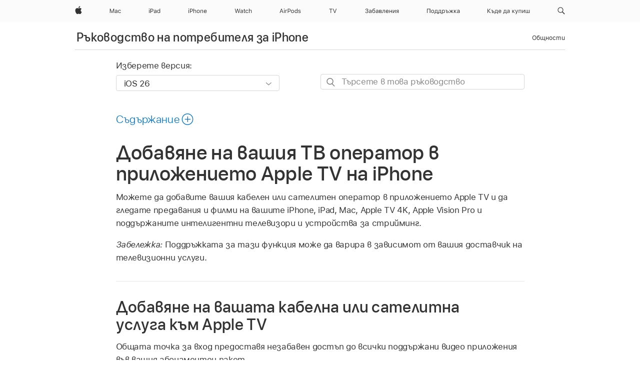

--- FILE ---
content_type: text/html;charset=utf-8
request_url: https://support.apple.com/bg-bg/guide/iphone/ipha8b33d895/ios
body_size: 83963
content:

    
<!DOCTYPE html>
<html lang="bg" prefix="og: http://ogp.me/ns#" dir=ltr>

<head>
	<meta name="viewport" content="width=device-width, initial-scale=1" />
	<meta http-equiv="content-type" content="text/html; charset=UTF-8" />
	<title lang="bg">Добавяне на вашия ТВ оператор в приложението Apple TV на iPhone - Apple Поддръжка (BG)</title>
	<link rel="dns-prefetch" href="https://www.apple.com/" />
	<link rel="preconnect" href="https://www.apple.com/" crossorigin />
	<link rel="canonical" href="https://support.apple.com/bg-bg/guide/iphone/ipha8b33d895/ios" />
	<link rel="apple-touch-icon" href="/favicon.ico">
    <link rel="icon" type="image/png" href="/favicon.ico">
	
	
		<meta name="description" content="С приложението Apple TV на iPhone можете да гледате съдържание от доставчици на кабелна и сателитна телевизия." />
		<meta property="og:url" content="https://support.apple.com/bg-bg/guide/iphone/ipha8b33d895/ios" />
		<meta property="og:title" content="Добавяне на вашия ТВ оператор в приложението Apple TV на iPhone" />
		<meta property="og:description" content="С приложението Apple TV на iPhone можете да гледате съдържание от доставчици на кабелна и сателитна телевизия." />
		<meta property="og:site_name" content="Apple Support" />
		<meta property="og:locale" content="bg_BG" />
		<meta property="og:type" content="article" />
		<meta name="ac-gn-search-field[locale]" content="bg_BG" />
	

	
	
	
	
		<link rel="alternate" hreflang="ar-kw" href="https://support.apple.com/ar-kw/guide/iphone/ipha8b33d895/ios">
	
		<link rel="alternate" hreflang="en-il" href="https://support.apple.com/en-il/guide/iphone/ipha8b33d895/ios">
	
		<link rel="alternate" hreflang="ms-my" href="https://support.apple.com/ms-my/guide/iphone/ipha8b33d895/ios">
	
		<link rel="alternate" hreflang="en-in" href="https://support.apple.com/en-in/guide/iphone/ipha8b33d895/ios">
	
		<link rel="alternate" hreflang="en-ae" href="https://support.apple.com/en-ae/guide/iphone/ipha8b33d895/ios">
	
		<link rel="alternate" hreflang="ta-in" href="https://support.apple.com/ta-in/guide/iphone/ipha8b33d895/ios">
	
		<link rel="alternate" hreflang="no-no" href="https://support.apple.com/no-no/guide/iphone/ipha8b33d895/ios">
	
		<link rel="alternate" hreflang="en-al" href="https://support.apple.com/en-al/guide/iphone/ipha8b33d895/ios">
	
		<link rel="alternate" hreflang="en-is" href="https://support.apple.com/en-is/guide/iphone/ipha8b33d895/ios">
	
		<link rel="alternate" hreflang="el-gr" href="https://support.apple.com/el-gr/guide/iphone/ipha8b33d895/ios">
	
		<link rel="alternate" hreflang="en-am" href="https://support.apple.com/en-am/guide/iphone/ipha8b33d895/ios">
	
		<link rel="alternate" hreflang="nl-nl" href="https://support.apple.com/nl-nl/guide/iphone/ipha8b33d895/ios">
	
		<link rel="alternate" hreflang="he-il" href="https://support.apple.com/he-il/guide/iphone/ipha8b33d895/ios">
	
		<link rel="alternate" hreflang="en-az" href="https://support.apple.com/en-az/guide/iphone/ipha8b33d895/ios">
	
		<link rel="alternate" hreflang="or-in" href="https://support.apple.com/or-in/guide/iphone/ipha8b33d895/ios">
	
		<link rel="alternate" hreflang="hu-hu" href="https://support.apple.com/hu-hu/guide/iphone/ipha8b33d895/ios">
	
		<link rel="alternate" hreflang="ml-in" href="https://support.apple.com/ml-in/guide/iphone/ipha8b33d895/ios">
	
		<link rel="alternate" hreflang="en-jo" href="https://support.apple.com/en-jo/guide/iphone/ipha8b33d895/ios">
	
		<link rel="alternate" hreflang="en-bh" href="https://support.apple.com/en-bh/guide/iphone/ipha8b33d895/ios">
	
		<link rel="alternate" hreflang="es-cl" href="https://support.apple.com/es-cl/guide/iphone/ipha8b33d895/ios">
	
		<link rel="alternate" hreflang="fr-sn" href="https://support.apple.com/fr-sn/guide/iphone/ipha8b33d895/ios">
	
		<link rel="alternate" hreflang="fr-ca" href="https://support.apple.com/fr-ca/guide/iphone/ipha8b33d895/ios">
	
		<link rel="alternate" hreflang="es-co" href="https://support.apple.com/es-co/guide/iphone/ipha8b33d895/ios">
	
		<link rel="alternate" hreflang="en-bn" href="https://support.apple.com/en-bn/guide/iphone/ipha8b33d895/ios">
	
		<link rel="alternate" hreflang="pl-pl" href="https://support.apple.com/pl-pl/guide/iphone/ipha8b33d895/ios">
	
		<link rel="alternate" hreflang="pt-pt" href="https://support.apple.com/pt-pt/guide/iphone/ipha8b33d895/ios">
	
		<link rel="alternate" hreflang="en-sa" href="https://support.apple.com/en-sa/guide/iphone/ipha8b33d895/ios">
	
		<link rel="alternate" hreflang="ar-eg" href="https://support.apple.com/ar-eg/guide/iphone/ipha8b33d895/ios">
	
		<link rel="alternate" hreflang="fr-be" href="https://support.apple.com/fr-be/guide/iphone/ipha8b33d895/ios">
	
		<link rel="alternate" hreflang="en-bw" href="https://support.apple.com/en-bw/guide/iphone/ipha8b33d895/ios">
	
		<link rel="alternate" hreflang="en-by" href="https://support.apple.com/en-by/guide/iphone/ipha8b33d895/ios">
	
		<link rel="alternate" hreflang="en-ke" href="https://support.apple.com/en-ke/guide/iphone/ipha8b33d895/ios">
	
		<link rel="alternate" hreflang="hr-hr" href="https://support.apple.com/hr-hr/guide/iphone/ipha8b33d895/ios">
	
		<link rel="alternate" hreflang="en-om" href="https://support.apple.com/en-om/guide/iphone/ipha8b33d895/ios">
	
		<link rel="alternate" hreflang="en-ge" href="https://support.apple.com/en-ge/guide/iphone/ipha8b33d895/ios">
	
		<link rel="alternate" hreflang="zh-mo" href="https://support.apple.com/zh-mo/guide/iphone/ipha8b33d895/ios">
	
		<link rel="alternate" hreflang="de-at" href="https://support.apple.com/de-at/guide/iphone/ipha8b33d895/ios">
	
		<link rel="alternate" hreflang="en-gu" href="https://support.apple.com/en-gu/guide/iphone/ipha8b33d895/ios">
	
		<link rel="alternate" hreflang="en-gw" href="https://support.apple.com/en-gw/guide/iphone/ipha8b33d895/ios">
	
		<link rel="alternate" hreflang="my-mm" href="https://support.apple.com/my-mm/guide/iphone/ipha8b33d895/ios">
	
		<link rel="alternate" hreflang="fr-gn" href="https://support.apple.com/fr-gn/guide/iphone/ipha8b33d895/ios">
	
		<link rel="alternate" hreflang="bg-bg" href="https://support.apple.com/bg-bg/guide/iphone/ipha8b33d895/ios">
	
		<link rel="alternate" hreflang="fr-gq" href="https://support.apple.com/fr-gq/guide/iphone/ipha8b33d895/ios">
	
		<link rel="alternate" hreflang="cs-cz" href="https://support.apple.com/cs-cz/guide/iphone/ipha8b33d895/ios">
	
		<link rel="alternate" hreflang="en-ph" href="https://support.apple.com/en-ph/guide/iphone/ipha8b33d895/ios">
	
		<link rel="alternate" hreflang="zh-tw" href="https://support.apple.com/zh-tw/guide/iphone/ipha8b33d895/ios">
	
		<link rel="alternate" hreflang="ko-kr" href="https://support.apple.com/ko-kr/guide/iphone/ipha8b33d895/ios">
	
		<link rel="alternate" hreflang="sk-sk" href="https://support.apple.com/sk-sk/guide/iphone/ipha8b33d895/ios">
	
		<link rel="alternate" hreflang="ar-om" href="https://support.apple.com/ar-om/guide/iphone/ipha8b33d895/ios">
	
		<link rel="alternate" hreflang="ru-ru" href="https://support.apple.com/ru-ru/guide/iphone/ipha8b33d895/ios">
	
		<link rel="alternate" hreflang="sq-al" href="https://support.apple.com/sq-al/guide/iphone/ipha8b33d895/ios">
	
		<link rel="alternate" hreflang="en-qa" href="https://support.apple.com/en-qa/guide/iphone/ipha8b33d895/ios">
	
		<link rel="alternate" hreflang="sv-se" href="https://support.apple.com/sv-se/guide/iphone/ipha8b33d895/ios">
	
		<link rel="alternate" hreflang="mr-in" href="https://support.apple.com/mr-in/guide/iphone/ipha8b33d895/ios">
	
		<link rel="alternate" hreflang="da-dk" href="https://support.apple.com/da-dk/guide/iphone/ipha8b33d895/ios">
	
		<link rel="alternate" hreflang="uk-ua" href="https://support.apple.com/uk-ua/guide/iphone/ipha8b33d895/ios">
	
		<link rel="alternate" hreflang="en-us" href="https://support.apple.com/guide/iphone/ipha8b33d895/ios">
	
		<link rel="alternate" hreflang="en-mk" href="https://support.apple.com/en-mk/guide/iphone/ipha8b33d895/ios">
	
		<link rel="alternate" hreflang="en-mn" href="https://support.apple.com/en-mn/guide/iphone/ipha8b33d895/ios">
	
		<link rel="alternate" hreflang="gu-in" href="https://support.apple.com/gu-in/guide/iphone/ipha8b33d895/ios">
	
		<link rel="alternate" hreflang="lv-lv" href="https://support.apple.com/lv-lv/guide/iphone/ipha8b33d895/ios">
	
		<link rel="alternate" hreflang="en-eg" href="https://support.apple.com/en-eg/guide/iphone/ipha8b33d895/ios">
	
		<link rel="alternate" hreflang="en-mo" href="https://support.apple.com/en-mo/guide/iphone/ipha8b33d895/ios">
	
		<link rel="alternate" hreflang="en-uz" href="https://support.apple.com/en-uz/guide/iphone/ipha8b33d895/ios">
	
		<link rel="alternate" hreflang="fr-ne" href="https://support.apple.com/fr-ne/guide/iphone/ipha8b33d895/ios">
	
		<link rel="alternate" hreflang="en-mt" href="https://support.apple.com/en-mt/guide/iphone/ipha8b33d895/ios">
	
		<link rel="alternate" hreflang="nl-be" href="https://support.apple.com/nl-be/guide/iphone/ipha8b33d895/ios">
	
		<link rel="alternate" hreflang="te-in" href="https://support.apple.com/te-in/guide/iphone/ipha8b33d895/ios">
	
		<link rel="alternate" hreflang="en-mz" href="https://support.apple.com/en-mz/guide/iphone/ipha8b33d895/ios">
	
		<link rel="alternate" hreflang="fr-ml" href="https://support.apple.com/fr-ml/guide/iphone/ipha8b33d895/ios">
	
		<link rel="alternate" hreflang="hi-in" href="https://support.apple.com/hi-in/guide/iphone/ipha8b33d895/ios">
	
		<link rel="alternate" hreflang="fr-mu" href="https://support.apple.com/fr-mu/guide/iphone/ipha8b33d895/ios">
	
		<link rel="alternate" hreflang="en-ng" href="https://support.apple.com/en-ng/guide/iphone/ipha8b33d895/ios">
	
		<link rel="alternate" hreflang="en-vn" href="https://support.apple.com/en-vn/guide/iphone/ipha8b33d895/ios">
	
		<link rel="alternate" hreflang="el-cy" href="https://support.apple.com/el-cy/guide/iphone/ipha8b33d895/ios">
	
		<link rel="alternate" hreflang="ja-jp" href="https://support.apple.com/ja-jp/guide/iphone/ipha8b33d895/ios">
	
		<link rel="alternate" hreflang="de-ch" href="https://support.apple.com/de-ch/guide/iphone/ipha8b33d895/ios">
	
		<link rel="alternate" hreflang="ar-qa" href="https://support.apple.com/ar-qa/guide/iphone/ipha8b33d895/ios">
	
		<link rel="alternate" hreflang="ro-ro" href="https://support.apple.com/ro-ro/guide/iphone/ipha8b33d895/ios">
	
		<link rel="alternate" hreflang="zh-sg" href="https://support.apple.com/zh-sg/guide/iphone/ipha8b33d895/ios">
	
		<link rel="alternate" hreflang="it-ch" href="https://support.apple.com/it-ch/guide/iphone/ipha8b33d895/ios">
	
		<link rel="alternate" hreflang="tr-tr" href="https://support.apple.com/tr-tr/guide/iphone/ipha8b33d895/ios">
	
		<link rel="alternate" hreflang="et-ee" href="https://support.apple.com/et-ee/guide/iphone/ipha8b33d895/ios">
	
		<link rel="alternate" hreflang="fr-fr" href="https://support.apple.com/fr-fr/guide/iphone/ipha8b33d895/ios">
	
		<link rel="alternate" hreflang="vi-vn" href="https://support.apple.com/vi-vn/guide/iphone/ipha8b33d895/ios">
	
		<link rel="alternate" hreflang="fi-fi" href="https://support.apple.com/fi-fi/guide/iphone/ipha8b33d895/ios">
	
		<link rel="alternate" hreflang="en-kg" href="https://support.apple.com/en-kg/guide/iphone/ipha8b33d895/ios">
	
		<link rel="alternate" hreflang="en-ca" href="https://support.apple.com/en-ca/guide/iphone/ipha8b33d895/ios">
	
		<link rel="alternate" hreflang="lt-lt" href="https://support.apple.com/lt-lt/guide/iphone/ipha8b33d895/ios">
	
		<link rel="alternate" hreflang="fr-tn" href="https://support.apple.com/fr-tn/guide/iphone/ipha8b33d895/ios">
	
		<link rel="alternate" hreflang="ar-ae" href="https://support.apple.com/ar-ae/guide/iphone/ipha8b33d895/ios">
	
		<link rel="alternate" hreflang="sl-si" href="https://support.apple.com/sl-si/guide/iphone/ipha8b33d895/ios">
	
		<link rel="alternate" hreflang="en-kw" href="https://support.apple.com/en-kw/guide/iphone/ipha8b33d895/ios">
	
		<link rel="alternate" hreflang="bn-in" href="https://support.apple.com/bn-in/guide/iphone/ipha8b33d895/ios">
	
		<link rel="alternate" hreflang="en-kz" href="https://support.apple.com/en-kz/guide/iphone/ipha8b33d895/ios">
	
		<link rel="alternate" hreflang="fr-cf" href="https://support.apple.com/fr-cf/guide/iphone/ipha8b33d895/ios">
	
		<link rel="alternate" hreflang="pa-in" href="https://support.apple.com/pa-in/guide/iphone/ipha8b33d895/ios">
	
		<link rel="alternate" hreflang="fr-ci" href="https://support.apple.com/fr-ci/guide/iphone/ipha8b33d895/ios">
	
		<link rel="alternate" hreflang="fr-ch" href="https://support.apple.com/fr-ch/guide/iphone/ipha8b33d895/ios">
	
		<link rel="alternate" hreflang="es-us" href="https://support.apple.com/es-us/guide/iphone/ipha8b33d895/ios">
	
		<link rel="alternate" hreflang="kn-in" href="https://support.apple.com/kn-in/guide/iphone/ipha8b33d895/ios">
	
		<link rel="alternate" hreflang="fr-cm" href="https://support.apple.com/fr-cm/guide/iphone/ipha8b33d895/ios">
	
		<link rel="alternate" hreflang="en-lb" href="https://support.apple.com/en-lb/guide/iphone/ipha8b33d895/ios">
	
		<link rel="alternate" hreflang="en-tj" href="https://support.apple.com/en-tj/guide/iphone/ipha8b33d895/ios">
	
		<link rel="alternate" hreflang="en-tm" href="https://support.apple.com/en-tm/guide/iphone/ipha8b33d895/ios">
	
		<link rel="alternate" hreflang="ar-sa" href="https://support.apple.com/ar-sa/guide/iphone/ipha8b33d895/ios">
	
		<link rel="alternate" hreflang="ca-es" href="https://support.apple.com/ca-es/guide/iphone/ipha8b33d895/ios">
	
		<link rel="alternate" hreflang="en-lk" href="https://support.apple.com/en-lk/guide/iphone/ipha8b33d895/ios">
	
		<link rel="alternate" hreflang="de-de" href="https://support.apple.com/de-de/guide/iphone/ipha8b33d895/ios">
	
		<link rel="alternate" hreflang="fr-ma" href="https://support.apple.com/fr-ma/guide/iphone/ipha8b33d895/ios">
	
		<link rel="alternate" hreflang="zh-hk" href="https://support.apple.com/zh-hk/guide/iphone/ipha8b33d895/ios">
	
		<link rel="alternate" hreflang="pt-br" href="https://support.apple.com/pt-br/guide/iphone/ipha8b33d895/ios">
	
		<link rel="alternate" hreflang="sr-rs" href="https://support.apple.com/sr-rs/guide/iphone/ipha8b33d895/ios">
	
		<link rel="alternate" hreflang="de-li" href="https://support.apple.com/de-li/guide/iphone/ipha8b33d895/ios">
	
		<link rel="alternate" hreflang="es-es" href="https://support.apple.com/es-es/guide/iphone/ipha8b33d895/ios">
	
		<link rel="alternate" hreflang="ar-bh" href="https://support.apple.com/ar-bh/guide/iphone/ipha8b33d895/ios">
	
		<link rel="alternate" hreflang="kk-kz" href="https://support.apple.com/kk-kz/guide/iphone/ipha8b33d895/ios">
	
		<link rel="alternate" hreflang="ar-jo" href="https://support.apple.com/ar-jo/guide/iphone/ipha8b33d895/ios">
	
		<link rel="alternate" hreflang="fr-mg" href="https://support.apple.com/fr-mg/guide/iphone/ipha8b33d895/ios">
	
		<link rel="alternate" hreflang="es-mx" href="https://support.apple.com/es-mx/guide/iphone/ipha8b33d895/ios">
	
		<link rel="alternate" hreflang="ur-in" href="https://support.apple.com/ur-in/guide/iphone/ipha8b33d895/ios">
	
		<link rel="alternate" hreflang="it-it" href="https://support.apple.com/it-it/guide/iphone/ipha8b33d895/ios">
	
		<link rel="alternate" hreflang="id-id" href="https://support.apple.com/id-id/guide/iphone/ipha8b33d895/ios">
	
		<link rel="alternate" hreflang="en-md" href="https://support.apple.com/en-md/guide/iphone/ipha8b33d895/ios">
	
		<link rel="alternate" hreflang="de-lu" href="https://support.apple.com/de-lu/guide/iphone/ipha8b33d895/ios">
	
		<link rel="alternate" hreflang="fr-lu" href="https://support.apple.com/fr-lu/guide/iphone/ipha8b33d895/ios">
	
		<link rel="alternate" hreflang="en-me" href="https://support.apple.com/en-me/guide/iphone/ipha8b33d895/ios">
	
		<link rel="alternate" hreflang="th-th" href="https://support.apple.com/th-th/guide/iphone/ipha8b33d895/ios">
	

		<link rel="preload" as="style" href="/clientside/build/apd-sasskit.built.css" onload="this.onload=null;this.rel='stylesheet'">
		<noscript>
			<link rel="stylesheet" href="/clientside/build/apd-sasskit.built.css" type="text/css" />
		</noscript>

		
			<link rel="preload" as="style" href="/clientside/build/app-apd.css" onload="this.onload=null;this.rel='stylesheet'">
			<noscript>
				<link rel="stylesheet" href="/clientside/build/app-apd.css" type="text/css" />
			</noscript>
    	

	
    <link rel="preload" as="style"
        href="//www.apple.com/wss/fonts?families=SF+Pro,v1:200,300,400,500,600|SF+Pro+Icons,v1"
        onload="this.onload=null;this.rel='stylesheet'">
    <noscript>
        <link rel="stylesheet" href="//www.apple.com/wss/fonts?families=SF+Pro,v1:200,300,400,500,600|SF+Pro+Icons,v1" type="text/css" />
    </noscript>


	<script>
 
    var _applemd = {
        page: {
            
            site_section: "kb",
            
            content_type: "bk",
            info_type: "",
            topics: "",
            in_house: "",
            locale: "bg-bg",
            
                content_template: "topic",
            
            friendly_content: {
                title: `Ръководство на потребителя за iPhone`,
                publish_date: "01222026",
                
                    topic_id:   "IPHA8B33D895",
                    article_id        :   "BK_3C789174B07535A9D6E199D1C3BBAF09_IPHA8B33D895",
                    product_version   :   "iphone, 26",
                    os_version        :   "iOS 26, 26",
                    article_version   :   "1"
                
            },
            
            
        },
        
            product: "iphone"
        
    };
    const isMobilePlayer = /iPhone|iPod|Android/i.test(navigator.userAgent);
    

</script>

	
	<script>
		var data = {	
			showHelpFulfeedBack: true,
			id: "BK_3C789174B07535A9D6E199D1C3BBAF09_IPHA8B33D895",
			locale: "bg_BG",
			podCookie: "bg~bg",
			source : "",
			isSecureEnv: false,
			dtmPageSource: "topic",
			domain: "support.apple.com",
			isNeighborJsEnabled: true,
            dtmPageName: "acs.pageload"
		}
		window.appState = JSON.stringify(data);
	</script>
	 
		<script src="/clientside/build/nn.js" type="text/javascript" charset="utf-8"></script>
<script>
    
     var neighborInitData = {
        appDataSchemaVersion: '1.0.0',
        webVitalDataThrottlingPercentage: 100,
        reportThrottledWebVitalDataTypes: ['system:dom-content-loaded', 'system:load', 'system:unfocus', 'system:focus', 'system:unload', 'system:page-hide', 'system:visibility-change-visible', 'system:visibility-change-hidden', 'system:event', 'app:load', 'app:unload', 'app:event'],
        trackMarcomSearch: true,
        trackSurvey: true,
        
        endpoint: 'https://supportmetrics.apple.com/content/services/stats'
    }
</script>

	



</head>


	<body dir="ltr" data-istaskopen="true" lang="bg" class="ac-gn-current-support no-js AppleTopic apd-topic dark-mode-enabled" data-designversion="2" itemscope
		itemtype="https://schema.org/TechArticle">

    
	
		





		 <meta name="globalnav-store-key" content="S2A49YFKJF2JAT22K" />
<meta name="globalnav-search-field[name]" content="q" />
<meta name="globalnav-search-field[action]" content="https://support.apple.com/kb/index" />
<meta name="globalnav-search-field[src]" content="globalnav_support" />
<meta name="globalnav-search-field[type]" content="organic" />
<meta name="globalnav-search-field[page]" content="search" />
<meta name="globalnav-search-field[locale]" content="bg_BG" />
<meta name="globalnav-search-field[placeholder]" content="Търсене на поддръжка" />
<link
  rel="stylesheet"
  type="text/css"
  href="https://www.apple.com/api-www/global-elements/global-header/v1/assets/globalheader.css"
/>
<div id="globalheader" class="globalnav-scrim globalheader-light"><aside id="globalmessage-segment" lang="bg-BG" dir="ltr" class="globalmessage-segment"><ul data-strings="{}" class="globalmessage-segment-content"></ul></aside><nav id="globalnav" lang="bg-BG" dir="ltr" aria-label="Глобално" data-analytics-element-engagement-start="globalnav:onFlyoutOpen" data-analytics-element-engagement-end="globalnav:onFlyoutClose" data-analytics-activitymap-region-id="global nav" data-analytics-region="global nav" class="globalnav no-js   "><div class="globalnav-content"><div class="globalnav-item globalnav-menuback"><button aria-label="Главно меню" class="globalnav-menuback-button"><span class="globalnav-chevron-icon"><svg height="48" viewBox="0 0 9 48" width="9" xmlns="http://www.w3.org/2000/svg"><path d="m1.5618 24.0621 6.5581-6.4238c.2368-.2319.2407-.6118.0088-.8486-.2324-.2373-.6123-.2407-.8486-.0088l-7 6.8569c-.1157.1138-.1807.2695-.1802.4316.001.1621.0674.3174.1846.4297l7 6.7241c.1162.1118.2661.1675.4155.1675.1577 0 .3149-.062.4326-.1846.2295-.2388.2222-.6187-.0171-.8481z"></path></svg></span></button></div><ul id="globalnav-list" class="globalnav-list"><li data-analytics-element-engagement="globalnav hover - apple" class="
				globalnav-item
				globalnav-item-apple
				
				
			"><a href="https://www.apple.com/bg/" data-globalnav-item-name="apple" data-analytics-title="apple home" aria-label="Apple" class="globalnav-link globalnav-link-apple"><span class="globalnav-image-regular globalnav-link-image"><svg height="44" viewBox="0 0 14 44" width="14" xmlns="http://www.w3.org/2000/svg"><path d="m13.0729 17.6825a3.61 3.61 0 0 0 -1.7248 3.0365 3.5132 3.5132 0 0 0 2.1379 3.2223 8.394 8.394 0 0 1 -1.0948 2.2618c-.6816.9812-1.3943 1.9623-2.4787 1.9623s-1.3633-.63-2.613-.63c-1.2187 0-1.6525.6507-2.644.6507s-1.6834-.9089-2.4787-2.0243a9.7842 9.7842 0 0 1 -1.6628-5.2776c0-3.0984 2.014-4.7405 3.9969-4.7405 1.0535 0 1.9314.6919 2.5924.6919.63 0 1.6112-.7333 2.8092-.7333a3.7579 3.7579 0 0 1 3.1604 1.5802zm-3.7284-2.8918a3.5615 3.5615 0 0 0 .8469-2.22 1.5353 1.5353 0 0 0 -.031-.32 3.5686 3.5686 0 0 0 -2.3445 1.2084 3.4629 3.4629 0 0 0 -.8779 2.1585 1.419 1.419 0 0 0 .031.2892 1.19 1.19 0 0 0 .2169.0207 3.0935 3.0935 0 0 0 2.1586-1.1368z"></path></svg></span><span class="globalnav-image-compact globalnav-link-image"><svg height="48" viewBox="0 0 17 48" width="17" xmlns="http://www.w3.org/2000/svg"><path d="m15.5752 19.0792a4.2055 4.2055 0 0 0 -2.01 3.5376 4.0931 4.0931 0 0 0 2.4908 3.7542 9.7779 9.7779 0 0 1 -1.2755 2.6351c-.7941 1.1431-1.6244 2.2862-2.8878 2.2862s-1.5883-.734-3.0443-.734c-1.42 0-1.9252.7581-3.08.7581s-1.9611-1.0589-2.8876-2.3584a11.3987 11.3987 0 0 1 -1.9373-6.1487c0-3.61 2.3464-5.523 4.6566-5.523 1.2274 0 2.25.8062 3.02.8062.734 0 1.8771-.8543 3.2729-.8543a4.3778 4.3778 0 0 1 3.6822 1.841zm-6.8586-2.0456a1.3865 1.3865 0 0 1 -.2527-.024 1.6557 1.6557 0 0 1 -.0361-.337 4.0341 4.0341 0 0 1 1.0228-2.5148 4.1571 4.1571 0 0 1 2.7314-1.4078 1.7815 1.7815 0 0 1 .0361.373 4.1487 4.1487 0 0 1 -.9867 2.587 3.6039 3.6039 0 0 1 -2.5148 1.3236z"></path></svg></span><span class="globalnav-link-text">Apple</span></a></li><li data-topnav-flyout-item="menu" data-topnav-flyout-label="Menu" role="none" class="globalnav-item globalnav-menu"><div data-topnav-flyout="menu" class="globalnav-flyout"><div class="globalnav-menu-list"><div data-analytics-element-engagement="globalnav hover - mac" class="
				globalnav-item
				globalnav-item-mac
				globalnav-item-menu
				
			"><ul role="none" class="globalnav-submenu-trigger-group"><li class="globalnav-submenu-trigger-item"><a href="https://www.apple.com/bg/mac/" data-globalnav-item-name="mac" data-topnav-flyout-trigger-compact="true" data-analytics-title="mac" data-analytics-element-engagement="hover - mac" aria-label="Mac" class="globalnav-link globalnav-submenu-trigger-link globalnav-link-mac"><span class="globalnav-link-text-container"><span class="globalnav-image-regular globalnav-link-image"><svg height="44" viewBox="0 0 23 44" width="23" xmlns="http://www.w3.org/2000/svg"><path d="m8.1558 25.9987v-6.457h-.0703l-2.666 6.457h-.8907l-2.666-6.457h-.0703v6.457h-.9844v-8.4551h1.2246l2.8945 7.0547h.0938l2.8945-7.0547h1.2246v8.4551zm2.5166-1.7696c0-1.1309.832-1.7812 2.3027-1.8691l1.8223-.1113v-.5742c0-.7793-.4863-1.207-1.4297-1.207-.7559 0-1.2832.2871-1.4238.7852h-1.0195c.1348-1.0137 1.1309-1.6816 2.4785-1.6816 1.541 0 2.4023.791 2.4023 2.1035v4.3242h-.9609v-.9318h-.0938c-.4102.6738-1.1016 1.043-1.9453 1.043-1.2246 0-2.1328-.7266-2.1328-1.8809zm4.125-.5859v-.5801l-1.6992.1113c-.9609.0645-1.3828.3984-1.3828 1.0312 0 .6445.5449 1.0195 1.2773 1.0195 1.0371.0001 1.8047-.6796 1.8047-1.5819zm6.958-2.0273c-.1641-.627-.7207-1.1367-1.6289-1.1367-1.1367 0-1.8516.9082-1.8516 2.3379 0 1.459.7266 2.3848 1.8516 2.3848.8496 0 1.4414-.3926 1.6289-1.1074h1.0195c-.1816 1.1602-1.125 2.0156-2.6426 2.0156-1.7695 0-2.9004-1.2832-2.9004-3.293 0-1.9688 1.125-3.2461 2.8945-3.2461 1.5352 0 2.4727.9199 2.6484 2.0449z"></path></svg></span><span class="globalnav-link-text">Mac</span></span></a></li></ul></div><div data-analytics-element-engagement="globalnav hover - ipad" class="
				globalnav-item
				globalnav-item-ipad
				globalnav-item-menu
				
			"><ul role="none" class="globalnav-submenu-trigger-group"><li class="globalnav-submenu-trigger-item"><a href="https://www.apple.com/bg/ipad/" data-globalnav-item-name="ipad" data-topnav-flyout-trigger-compact="true" data-analytics-title="ipad" data-analytics-element-engagement="hover - ipad" aria-label="iPad" class="globalnav-link globalnav-submenu-trigger-link globalnav-link-ipad"><span class="globalnav-link-text-container"><span class="globalnav-image-regular globalnav-link-image"><svg height="44" viewBox="0 0 24 44" width="24" xmlns="http://www.w3.org/2000/svg"><path d="m14.9575 23.7002c0 .902-.768 1.582-1.805 1.582-.732 0-1.277-.375-1.277-1.02 0-.632.422-.966 1.383-1.031l1.699-.111zm-1.395-4.072c-1.347 0-2.343.668-2.478 1.681h1.019c.141-.498.668-.785 1.424-.785.944 0 1.43.428 1.43 1.207v.574l-1.822.112c-1.471.088-2.303.738-2.303 1.869 0 1.154.908 1.881 2.133 1.881.844 0 1.535-.369 1.945-1.043h.094v.931h.961v-4.324c0-1.312-.862-2.103-2.403-2.103zm6.769 5.575c-1.155 0-1.846-.885-1.846-2.361 0-1.471.697-2.362 1.846-2.362 1.142 0 1.857.914 1.857 2.362 0 1.459-.709 2.361-1.857 2.361zm1.834-8.027v3.503h-.088c-.358-.691-1.102-1.107-1.981-1.107-1.605 0-2.654 1.289-2.654 3.27 0 1.986 1.037 3.269 2.654 3.269.873 0 1.623-.416 2.022-1.119h.093v1.008h.961v-8.824zm-15.394 4.869h-1.863v-3.563h1.863c1.225 0 1.899.639 1.899 1.799 0 1.119-.697 1.764-1.899 1.764zm.276-4.5h-3.194v8.455h1.055v-3.018h2.127c1.588 0 2.719-1.119 2.719-2.701 0-1.611-1.108-2.736-2.707-2.736zm-6.064 8.454h1.008v-6.316h-1.008zm-.199-8.237c0-.387.316-.704.703-.704s.703.317.703.704c0 .386-.316.703-.703.703s-.703-.317-.703-.703z"></path></svg></span><span class="globalnav-link-text">iPad</span></span></a></li></ul></div><div data-analytics-element-engagement="globalnav hover - iphone" class="
				globalnav-item
				globalnav-item-iphone
				globalnav-item-menu
				
			"><ul role="none" class="globalnav-submenu-trigger-group"><li class="globalnav-submenu-trigger-item"><a href="https://www.apple.com/bg/iphone/" data-globalnav-item-name="iphone" data-topnav-flyout-trigger-compact="true" data-analytics-title="iphone" data-analytics-element-engagement="hover - iphone" aria-label="iPhone" class="globalnav-link globalnav-submenu-trigger-link globalnav-link-iphone"><span class="globalnav-link-text-container"><span class="globalnav-image-regular globalnav-link-image"><svg height="44" viewBox="0 0 38 44" width="38" xmlns="http://www.w3.org/2000/svg"><path d="m32.7129 22.3203h3.48c-.023-1.119-.691-1.857-1.693-1.857-1.008 0-1.711.738-1.787 1.857zm4.459 2.045c-.293 1.078-1.277 1.746-2.66 1.746-1.752 0-2.848-1.266-2.848-3.264 0-1.986 1.113-3.275 2.848-3.275 1.705 0 2.742 1.213 2.742 3.176v.386h-4.541v.047c.053 1.248.75 2.039 1.822 2.039.815 0 1.366-.298 1.629-.855zm-12.282-4.682h.961v.996h.094c.316-.697.932-1.107 1.898-1.107 1.418 0 2.209.838 2.209 2.338v4.09h-1.007v-3.844c0-1.137-.481-1.676-1.489-1.676s-1.658.674-1.658 1.781v3.739h-1.008zm-2.499 3.158c0-1.5-.674-2.361-1.869-2.361-1.196 0-1.87.861-1.87 2.361 0 1.495.674 2.362 1.87 2.362 1.195 0 1.869-.867 1.869-2.362zm-4.782 0c0-2.033 1.114-3.269 2.913-3.269 1.798 0 2.912 1.236 2.912 3.269 0 2.028-1.114 3.27-2.912 3.27-1.799 0-2.913-1.242-2.913-3.27zm-6.636-5.666h1.008v3.504h.093c.317-.697.979-1.107 1.946-1.107 1.336 0 2.179.855 2.179 2.338v4.09h-1.007v-3.844c0-1.119-.504-1.676-1.459-1.676-1.131 0-1.752.715-1.752 1.781v3.739h-1.008zm-6.015 4.87h1.863c1.202 0 1.899-.645 1.899-1.764 0-1.16-.674-1.799-1.899-1.799h-1.863zm2.139-4.5c1.599 0 2.707 1.125 2.707 2.736 0 1.582-1.131 2.701-2.719 2.701h-2.127v3.018h-1.055v-8.455zm-6.114 8.454h1.008v-6.316h-1.008zm-.2-8.238c0-.386.317-.703.703-.703.387 0 .704.317.704.703 0 .387-.317.704-.704.704-.386 0-.703-.317-.703-.704z"></path></svg></span><span class="globalnav-link-text">iPhone</span></span></a></li></ul></div><div data-analytics-element-engagement="globalnav hover - watch" class="
				globalnav-item
				globalnav-item-watch
				globalnav-item-menu
				
			"><ul role="none" class="globalnav-submenu-trigger-group"><li class="globalnav-submenu-trigger-item"><a href="https://www.apple.com/bg/watch/" data-globalnav-item-name="watch" data-topnav-flyout-trigger-compact="true" data-analytics-title="watch" data-analytics-element-engagement="hover - watch" aria-label="Watch" class="globalnav-link globalnav-submenu-trigger-link globalnav-link-watch"><span class="globalnav-link-text-container"><span class="globalnav-image-regular globalnav-link-image"><svg height="44" viewBox="0 0 35 44" width="35" xmlns="http://www.w3.org/2000/svg"><path d="m28.9819 17.1758h1.008v3.504h.094c.316-.697.978-1.108 1.945-1.108 1.336 0 2.18.856 2.18 2.338v4.09h-1.008v-3.844c0-1.119-.504-1.675-1.459-1.675-1.131 0-1.752.715-1.752 1.781v3.738h-1.008zm-2.42 4.441c-.164-.627-.721-1.136-1.629-1.136-1.137 0-1.852.908-1.852 2.338 0 1.459.727 2.384 1.852 2.384.849 0 1.441-.392 1.629-1.107h1.019c-.182 1.16-1.125 2.016-2.642 2.016-1.77 0-2.901-1.284-2.901-3.293 0-1.969 1.125-3.247 2.895-3.247 1.535 0 2.472.92 2.648 2.045zm-6.533-3.568v1.635h1.407v.844h-1.407v3.574c0 .744.282 1.06.938 1.06.182 0 .281-.006.469-.023v.85c-.2.035-.393.058-.592.058-1.301 0-1.822-.48-1.822-1.687v-3.832h-1.02v-.844h1.02v-1.635zm-4.2 5.596v-.58l-1.699.111c-.961.064-1.383.398-1.383 1.031 0 .645.545 1.02 1.277 1.02 1.038 0 1.805-.68 1.805-1.582zm-4.125.586c0-1.131.832-1.782 2.303-1.869l1.822-.112v-.574c0-.779-.486-1.207-1.43-1.207-.755 0-1.283.287-1.423.785h-1.02c.135-1.014 1.131-1.682 2.479-1.682 1.541 0 2.402.792 2.402 2.104v4.324h-.961v-.931h-.094c-.41.673-1.101 1.043-1.945 1.043-1.225 0-2.133-.727-2.133-1.881zm-7.684 1.769h-.996l-2.303-8.455h1.101l1.682 6.873h.07l1.893-6.873h1.066l1.893 6.873h.07l1.682-6.873h1.101l-2.302 8.455h-.996l-1.946-6.674h-.07z"></path></svg></span><span class="globalnav-link-text">Watch</span></span></a></li></ul></div><div data-analytics-element-engagement="globalnav hover - airpods" class="
				globalnav-item
				globalnav-item-airpods
				globalnav-item-menu
				
			"><ul role="none" class="globalnav-submenu-trigger-group"><li class="globalnav-submenu-trigger-item"><a href="https://www.apple.com/bg/airpods/" data-globalnav-item-name="airpods" data-topnav-flyout-trigger-compact="true" data-analytics-title="airpods" data-analytics-element-engagement="hover - airpods" aria-label="AirPods" class="globalnav-link globalnav-submenu-trigger-link globalnav-link-airpods"><span class="globalnav-link-text-container"><span class="globalnav-image-regular globalnav-link-image"><svg height="44" viewBox="0 0 43 44" width="43" xmlns="http://www.w3.org/2000/svg"><path d="m11.7153 19.6836h.961v.937h.094c.187-.615.914-1.048 1.752-1.048.164 0 .375.011.504.029v1.008c-.082-.024-.446-.059-.645-.059-.961 0-1.658.645-1.658 1.535v3.914h-1.008zm28.135-.111c1.324 0 2.244.656 2.379 1.693h-.996c-.135-.504-.627-.838-1.389-.838-.75 0-1.336.381-1.336.943 0 .434.352.704 1.096.885l.973.235c1.189.287 1.763.802 1.763 1.711 0 1.13-1.095 1.91-2.531 1.91-1.406 0-2.373-.674-2.484-1.723h1.037c.17.533.674.873 1.482.873.85 0 1.459-.404 1.459-.984 0-.434-.328-.727-1.002-.891l-1.084-.264c-1.183-.287-1.722-.796-1.722-1.71 0-1.049 1.013-1.84 2.355-1.84zm-6.665 5.631c-1.155 0-1.846-.885-1.846-2.362 0-1.471.697-2.361 1.846-2.361 1.142 0 1.857.914 1.857 2.361 0 1.459-.709 2.362-1.857 2.362zm1.834-8.028v3.504h-.088c-.358-.691-1.102-1.107-1.981-1.107-1.605 0-2.654 1.289-2.654 3.269 0 1.987 1.037 3.27 2.654 3.27.873 0 1.623-.416 2.022-1.119h.094v1.007h.961v-8.824zm-9.001 8.028c-1.195 0-1.869-.868-1.869-2.362 0-1.5.674-2.361 1.869-2.361 1.196 0 1.869.861 1.869 2.361 0 1.494-.673 2.362-1.869 2.362zm0-5.631c-1.799 0-2.912 1.236-2.912 3.269 0 2.028 1.113 3.27 2.912 3.27s2.912-1.242 2.912-3.27c0-2.033-1.113-3.269-2.912-3.269zm-17.071 6.427h1.008v-6.316h-1.008zm-.199-8.238c0-.387.317-.703.703-.703.387 0 .703.316.703.703s-.316.703-.703.703c-.386 0-.703-.316-.703-.703zm-6.137 4.922 1.324-3.773h.093l1.325 3.773zm1.892-5.139h-1.043l-3.117 8.455h1.107l.85-2.42h3.363l.85 2.42h1.107zm14.868 4.5h-1.864v-3.562h1.864c1.224 0 1.898.639 1.898 1.799 0 1.119-.697 1.763-1.898 1.763zm.275-4.5h-3.193v8.455h1.054v-3.017h2.127c1.588 0 2.719-1.119 2.719-2.701 0-1.612-1.107-2.737-2.707-2.737z"></path></svg></span><span class="globalnav-link-text">AirPods</span></span></a></li></ul></div><div data-analytics-element-engagement="globalnav hover - tv-home" class="
				globalnav-item
				globalnav-item-tv-home
				globalnav-item-menu
				
			"><ul role="none" class="globalnav-submenu-trigger-group"><li class="globalnav-submenu-trigger-item"><a href="https://www.apple.com/bg/tv/" data-globalnav-item-name="tv-home" data-topnav-flyout-trigger-compact="true" data-analytics-title="tv &amp; home" data-analytics-element-engagement="hover - tv &amp; home" aria-label="TV" class="globalnav-link globalnav-submenu-trigger-link globalnav-link-tv-home"><span class="globalnav-link-text-container"><span class="globalnav-image-regular globalnav-link-image"><svg height="44" viewBox="0 0 18 44" width="18" xmlns="http://www.w3.org/2000/svg"><path d="m4.2754 26v-7.5059h-2.7246v-.9492h6.5039v.9492h-2.7246v7.5059zm7.7314 0-3.1172-8.4551h1.1074l2.4844 7.0898h.0938l2.4844-7.0898h1.1074l-3.1172 8.4551z"></path></svg></span><span class="globalnav-link-text">TV</span></span></a></li></ul></div><div data-analytics-element-engagement="globalnav hover - entertainment" class="
				globalnav-item
				globalnav-item-entertainment
				globalnav-item-menu
				
			"><ul role="none" class="globalnav-submenu-trigger-group"><li class="globalnav-submenu-trigger-item"><a href="https://www.apple.com/bg/entertainment/" data-globalnav-item-name="entertainment" data-topnav-flyout-trigger-compact="true" data-analytics-title="entertainment" data-analytics-element-engagement="hover - entertainment" aria-label="Забавления" class="globalnav-link globalnav-submenu-trigger-link globalnav-link-entertainment"><span class="globalnav-link-text-container"><span class="globalnav-image-regular globalnav-link-image"><svg height="44" viewBox="0 0 69 44" width="69" xmlns="http://www.w3.org/2000/svg"><path d="m2.4375 21.207h1.1426c1.0723 0 1.7578-.6211 1.7578-1.5059v-.0117c0-.832-.6152-1.3711-1.6758-1.3711-1.0195 0-1.6875.498-1.793 1.3477l-.0059.0469h-1.0429l.0117-.1113c.1465-1.3945 1.2305-2.2559 2.8711-2.2559 1.5879 0 2.7129.9434 2.7129 2.2617v.0117c0 .9199-.6387 1.6992-1.5762 1.9277v.0938c1.0781.1113 1.875.8672 1.875 2.0742v.0117c0 1.3945-1.3359 2.4727-3.0352 2.4727-1.7461 0-2.9707-.9082-3.0879-2.332l-.0059-.0703h1.043l.0059.0469c.1055.8613.8965 1.3828 2.0332 1.3828 1.1836 0 1.9688-.6211 1.9688-1.5293v-.0117c0-.9434-.7324-1.5293-2.0098-1.5293h-1.1895v-.9492zm5.4346 3.0293v-.0117c0-1.125.832-1.7754 2.3027-1.8633l1.8105-.1113v-.5742c0-.7793-.4746-1.2012-1.418-1.2012-.7559 0-1.2539.2812-1.418.7734l-.0059.0176h-1.0195l.0059-.0352c.1641-.9902 1.125-1.6582 2.4727-1.6582 1.541 0 2.4023.791 2.4023 2.1035v4.3242h-1.0195v-.9316h-.0938c-.3984.6738-1.0605 1.043-1.9102 1.043-1.2012 0-2.1094-.7266-2.1094-1.875zm2.3203.9902c1.0371 0 1.793-.6797 1.793-1.582v-.5742l-1.6875.1055c-.9609.0586-1.3828.3984-1.3828 1.0254v.0117c0 .6387.5449 1.0137 1.2773 1.0137zm4.3564-2.959v-.0117c0-3.3516.9316-4.7812 3.1875-4.8867l.6328-.0293c.5039-.0234 1.1016-.1172 1.6465-.3398v.9023c-.1992.1875-.8672.3398-1.5996.375l-.6445.0293c-1.4707.0645-2.1094.75-2.3438 2.4727l-.0176.1289h.0938c.4277-.7559 1.1836-1.166 2.1387-1.166 1.6992 0 2.7891 1.2129 2.7891 3.1172v.0117c0 2.0039-1.1191 3.2461-2.9414 3.2461-1.9336 0-2.9414-1.3184-2.9414-3.8496zm4.8398.6035v-.0117c0-1.4121-.6914-2.2148-1.8984-2.2148s-1.8984.8027-1.8984 2.2148v.0117c0 1.4824.6914 2.3438 1.8984 2.3438s1.8984-.8613 1.8984-2.3438zm2.248 1.3652v-.0117c0-1.125.832-1.7754 2.3027-1.8633l1.8105-.1113v-.5742c0-.7793-.4746-1.2012-1.418-1.2012-.7559 0-1.2539.2812-1.418.7734l-.0059.0176h-1.0195l.0059-.0352c.1641-.9902 1.125-1.6582 2.4727-1.6582 1.541 0 2.4023.791 2.4023 2.1035v4.3242h-1.0195v-.9316h-.0938c-.3984.6738-1.0605 1.043-1.9102 1.043-1.2012 0-2.1094-.7266-2.1094-1.875zm2.3203.9902c1.0371 0 1.793-.6797 1.793-1.582v-.5742l-1.6875.1055c-.9609.0586-1.3828.3984-1.3828 1.0254v.0117c0 .6387.5449 1.0137 1.2773 1.0137zm4.667-5.543h2.6777c1.1953 0 1.8926.6504 1.8926 1.6406v.0117c0 .627-.4395 1.2188-1.0312 1.3418v.0938c.8027.1113 1.3125.6738 1.3125 1.4062v.0117c0 1.0957-.8027 1.8105-2.1621 1.8105h-2.6895v-6.3164zm2.3672 2.6719c.8203 0 1.1895-.3164 1.1895-.9141v-.0117c0-.5391-.3164-.9023-1.0254-.9023h-1.5117v1.8281h1.3477zm.2812 2.8008c.7734 0 1.166-.3516 1.166-.9844v-.0117c0-.668-.4512-.9609-1.3594-.9609h-1.4355v1.957zm3.5596.9023c-.2168 0-.3809-.0352-.4629-.0645v-.9199c.0527.0176.2109.041.3633.041.5801 0 .8145-.7324.8789-1.6699l.2695-3.7617h4.1309v6.3164h-1.0195v-5.4727h-2.1973l-.2344 3c-.1348 1.7402-.6738 2.5312-1.7285 2.5312zm6.7529-3.1934v-.0059c0-1.9512 1.1133-3.2871 2.8301-3.2871s2.7598 1.2773 2.7598 3.1641v.3984h-4.5469c.0293 1.3066.75 2.0684 1.875 2.0684.8555 0 1.3828-.4043 1.5527-.7852l.0234-.0527h1.0195l-.0117.0469c-.2168.8555-1.1191 1.6992-2.6074 1.6992-1.8047 0-2.8945-1.2656-2.8945-3.2461zm1.0605-.5449h3.4922c-.1055-1.248-.7969-1.8398-1.7285-1.8398-.9375 0-1.6523.6387-1.7637 1.8398zm10.251.8203h-3.1289v2.8594h-1.0195v-6.3164h1.0195v2.6133h3.1289v-2.6133h1.0195v6.3164h-1.0195zm2.9033-3.457h1.0195v4.7109h.0938l3.123-4.7109h1.0195v6.3164h-1.0195v-4.7109h-.0938l-3.123 4.7109h-1.0195zm10.4912 4.0547h-1.0723l-1.6113 2.2617h-1.2012l1.7637-2.4492c-.8906-.252-1.4297-.9082-1.4297-1.7695v-.0117c0-1.2949.9258-2.0859 2.373-2.0859h2.1973v6.3164h-1.0195v-2.2617zm0-.8438v-2.3672h-1.1777c-.832 0-1.3301.457-1.3301 1.2188v.0117c0 .6621.5039 1.1367 1.3301 1.1367z"></path></svg></span><span class="globalnav-link-text">Забавления</span></span></a></li></ul></div><div data-analytics-element-engagement="globalnav hover - support" class="
				globalnav-item
				globalnav-item-support
				globalnav-item-menu
				
			"><ul role="none" class="globalnav-submenu-trigger-group"><li class="globalnav-submenu-trigger-item"><a href="https://support.apple.com/bg-bg/?cid=gn-ols-home-hp-tab" data-globalnav-item-name="support" data-topnav-flyout-trigger-compact="true" data-analytics-title="support" data-analytics-element-engagement="hover - support" data-analytics-exit-link="true" aria-label="Поддръжка" class="globalnav-link globalnav-submenu-trigger-link globalnav-link-support"><span class="globalnav-link-text-container"><span class="globalnav-image-regular globalnav-link-image"><svg height="44" viewBox="0 0 66 44" width="66" xmlns="http://www.w3.org/2000/svg"><path d="m5.5907 26v-7.4941h-4.5234v7.4941h-1.0606v-8.4551h6.627v8.4551zm2.751-3.1582c0-2.0332 1.1133-3.2695 2.9121-3.2695s2.9121 1.2363 2.9121 3.2695c0 2.0273-1.1133 3.2695-2.9121 3.2695s-2.9121-1.2422-2.9121-3.2695zm4.7812 0c0-1.5-.6738-2.3613-1.8691-2.3613s-1.8691.8613-1.8691 2.3613c0 1.4941.6738 2.3613 1.8691 2.3613s1.8691-.8672 1.8691-2.3613zm1.814 4.8281v-2.5137h.5273c.4629-.3047.6914-1.1016.75-1.9512l.2461-3.5215h4.3066v5.4727h1.0078v2.5137h-.9492v-1.6699h-4.9395v1.6699zm4.8223-7.1426h-2.3965l-.1992 2.7012c-.0586.7676-.2227 1.4414-.5215 1.834v.0938h3.1172zm2.417 7.1426v-2.5137h.5273c.4629-.3047.6914-1.1016.75-1.9512l.2461-3.5215h4.3066v5.4727h1.0078v2.5137h-.9492v-1.6699h-4.9395v1.6699zm4.8222-7.1426h-2.3965l-.1992 2.7012c-.0586.7676-.2227 1.4414-.5215 1.834v.0938h3.1172zm8.9561 2.3145c0 1.9746-1.0488 3.2695-2.6543 3.2695-.9023 0-1.6289-.3926-1.9746-1.0605h-.0938v3.0586h-1.0078v-8.4258h.9609v1.0547h.0938c.4043-.7266 1.1602-1.166 2.0215-1.166 1.6113 0 2.6543 1.2832 2.6543 3.2695zm-1.043 0c0-1.4766-.6914-2.3613-1.8457-2.3613-1.1426 0-1.8633.9082-1.8633 2.3613 0 1.4473.7207 2.3613 1.8574 2.3613 1.1602 0 1.8516-.8847 1.8516-2.3613zm3.7827 3.1582v-5.4727h-1.6992v-.8438h2.707v2.0273h1.248c1.4473 0 2.373.832 2.373 2.1445s-.9257 2.1447-2.3729 2.1447zm1.0078-3.4453v2.6016h1.248c.832 0 1.3652-.5156 1.3652-1.3008 0-.791-.5391-1.3008-1.3652-1.3008zm4.3741 3.4453 2.7246-3.3281-2.6309-2.9883h1.2246l2.209 2.6602h.375v-2.6602h.9844v2.6602h.375l2.209-2.6602h1.207l-2.6133 2.9648 2.7422 3.3516h-1.2773l-2.2676-2.8945h-.375v2.8945h-.9844v-2.8945h-.375l-2.2676 2.8945zm11.0009-2.877v2.877h-1.0078v-6.3164h1.0078v2.6426h.334l2.4434-2.6426h1.2246l-2.8359 2.9766 2.9472 3.3398h-1.3066l-2.4727-2.877zm5.0244 1.1075c0-1.1309.832-1.7812 2.3027-1.8691l1.8223-.1113v-.5742c0-.7793-.4863-1.207-1.4297-1.207-.7559 0-1.2832.2871-1.4238.7852h-1.0195c.1348-1.0137 1.1309-1.6816 2.4785-1.6816 1.541 0 2.4023.791 2.4023 2.1035v4.324h-.9609v-.9316h-.0938c-.4102.6738-1.1016 1.043-1.9453 1.043-1.2246-.0001-2.1328-.7266-2.1328-1.8809zm4.125-.586v-.5801l-1.6992.1113c-.9609.0645-1.3828.3984-1.3828 1.0312 0 .6445.5449 1.0195 1.2773 1.0195 1.0372.0002 1.8047-.6795 1.8047-1.5819z"></path></svg></span><span class="globalnav-link-text">Поддръжка</span></span></a></li></ul></div><div data-analytics-element-engagement="globalnav hover - where-to-buy" class="
				globalnav-item
				globalnav-item-where-to-buy
				globalnav-item-menu
				
			"><ul role="none" class="globalnav-submenu-trigger-group"><li class="globalnav-submenu-trigger-item"><a href="https://www.apple.com/bg/buy/" data-globalnav-item-name="where-to-buy" data-topnav-flyout-trigger-compact="true" data-analytics-title="where to buy" data-analytics-element-engagement="hover - where to buy" aria-label="Къде да купиш" class="globalnav-link globalnav-submenu-trigger-link globalnav-link-where-to-buy"><span class="globalnav-link-text-container"><span class="globalnav-image-regular globalnav-link-image"><svg height="44" viewBox="0 0 85 44" width="85" xmlns="http://www.w3.org/2000/svg"><path d="m1.3594 21.2598 3.4922-3.7148h1.3242l-3.9082 4.0723 4.248 4.3827h-1.3945l-3.7617-3.8965h-.3047v3.8965h-1.0547v-8.4551h1.0547v3.7148h.3047zm7.5737 4.7402v-5.4727h-1.6992v-.8438h2.707v2.0273h1.248c1.4473 0 2.373.832 2.373 2.1445s-.9257 2.1447-2.3729 2.1447zm1.0078-3.4453v2.6016h1.248c.832 0 1.3652-.5156 1.3652-1.3008 0-.791-.5391-1.3008-1.3652-1.3008zm4.2686 5.1152v-2.5137h.5273c.4629-.3047.6914-1.1016.75-1.9512l.2461-3.5215h4.3066v5.4727h1.0078v2.5137h-.9492v-1.6699h-4.9395v1.6699zm4.8222-7.1426h-2.3965l-.1992 2.7012c-.0586.7676-.2227 1.4414-.5215 1.834v.0938h3.1172zm8.417 3.8379c-.293 1.0781-1.2773 1.7461-2.6602 1.7461-1.752 0-2.8477-1.2656-2.8477-3.2637 0-1.9863 1.1133-3.2754 2.8477-3.2754 1.7051 0 2.7422 1.2129 2.7422 3.1758v.3867h-4.541v.0469c.0527 1.248.75 2.0391 1.8223 2.0391.8145 0 1.3652-.2988 1.6289-.8555zm-4.459-2.0449h3.4805c-.0234-1.1191-.6914-1.8574-1.6934-1.8574-1.0078 0-1.7109.7383-1.7871 1.8574zm8.5787 5.3496v-2.5137h.5273c.4629-.3047.6914-1.1016.75-1.9512l.2461-3.5215h4.3066v5.4727h1.0078v2.5137h-.9492v-1.6699h-4.9395v1.6699zm4.8222-7.1426h-2.3965l-.1992 2.7012c-.0586.7676-.2227 1.4414-.5215 1.834v.0938h3.1172zm2.8506 3.7032c0-1.1309.832-1.7812 2.3027-1.8691l1.8223-.1113v-.5742c0-.7793-.4863-1.207-1.4297-1.207-.7559 0-1.2832.2871-1.4238.7852h-1.0195c.1348-1.0137 1.1309-1.6816 2.4785-1.6816 1.541 0 2.4023.791 2.4023 2.1035v4.324h-.9609v-.9316h-.0938c-.4102.6738-1.1016 1.043-1.9453 1.043-1.2246-.0001-2.1328-.7266-2.1328-1.8809zm4.125-.586v-.5801l-1.6992.1113c-.9609.0645-1.3828.3984-1.3828 1.0312 0 .6445.5449 1.0195 1.2773 1.0195 1.0371.0002 1.8047-.6795 1.8047-1.5819zm7.1367-.5215v2.877h-1.0078v-6.3164h1.0078v2.6426h.334l2.4434-2.6426h1.2246l-2.8359 2.9766 2.9472 3.3398h-1.3066l-2.4727-2.877zm5.4878 5.127v-.8613c.123.0234.2812.0293.4219.0293.5801 0 .8965-.2754 1.1602-1.0371l.1172-.375-2.3379-6.3223h1.0898l1.7344 5.1973h.0937l1.7285-5.1973h1.0723l-2.4668 6.7031c-.5391 1.4648-1.043 1.8984-2.1621 1.8984-.1348.0001-.3106-.0117-.4512-.0351zm10.5205-7.7227h-3.0938v5.4727h-1.0078v-6.3164h5.1094v6.3164h-1.0078zm2.8916 5.4727v-6.3164h1.0078v4.7109h.0938l3.1465-4.7109h1.0078v6.3164h-1.0078v-4.7109h-.0938l-3.1465 4.7109zm7.1397-6.3164h1.0078v5.4727h2.3906v-5.4727h1.0078v5.4727h2.3906v-5.4727h1.0078v6.3164h-7.8047v-6.3164z"></path></svg></span><span class="globalnav-link-text">Къде да купиш</span></span></a></li></ul></div></div></div></li><li data-topnav-flyout-label="Търси в apple.com" data-analytics-title="open - search field" class="globalnav-item globalnav-search"><a role="button" id="globalnav-menubutton-link-search" href="https://support.apple.com/kb/index?page=search&locale=bg_BG" data-topnav-flyout-trigger-regular="true" data-topnav-flyout-trigger-compact="true" aria-label="Търси в apple.com" data-analytics-title="open - search field" class="globalnav-link globalnav-link-search"><span class="globalnav-image-regular"><svg xmlns="http://www.w3.org/2000/svg" width="15px" height="44px" viewBox="0 0 15 44">
<path d="M14.298,27.202l-3.87-3.87c0.701-0.929,1.122-2.081,1.122-3.332c0-3.06-2.489-5.55-5.55-5.55c-3.06,0-5.55,2.49-5.55,5.55 c0,3.061,2.49,5.55,5.55,5.55c1.251,0,2.403-0.421,3.332-1.122l3.87,3.87c0.151,0.151,0.35,0.228,0.548,0.228 s0.396-0.076,0.548-0.228C14.601,27.995,14.601,27.505,14.298,27.202z M1.55,20c0-2.454,1.997-4.45,4.45-4.45 c2.454,0,4.45,1.997,4.45,4.45S8.454,24.45,6,24.45C3.546,24.45,1.55,22.454,1.55,20z"></path>
</svg>
</span><span class="globalnav-image-compact"><svg height="48" viewBox="0 0 17 48" width="17" xmlns="http://www.w3.org/2000/svg"><path d="m16.2294 29.9556-4.1755-4.0821a6.4711 6.4711 0 1 0 -1.2839 1.2625l4.2005 4.1066a.9.9 0 1 0 1.2588-1.287zm-14.5294-8.0017a5.2455 5.2455 0 1 1 5.2455 5.2527 5.2549 5.2549 0 0 1 -5.2455-5.2527z"></path></svg></span></a><div id="globalnav-submenu-search" aria-labelledby="globalnav-menubutton-link-search" class="globalnav-flyout globalnav-submenu"><div class="globalnav-flyout-scroll-container"><div class="globalnav-flyout-content globalnav-submenu-content"><form action="https://support.apple.com/kb/index" method="get" class="globalnav-searchfield"><div class="globalnav-searchfield-wrapper"><input placeholder="Търсене в apple.com" aria-label="Търси в apple.com" autocorrect="off" autocapitalize="off" autocomplete="off" spellcheck="false" class="globalnav-searchfield-input" name="q"><input id="globalnav-searchfield-src" type="hidden" name="src" value><input type="hidden" name="type" value><input type="hidden" name="page" value><input type="hidden" name="locale" value><button aria-label="Изчисти търсенето" tabindex="-1" type="button" class="globalnav-searchfield-reset"><span class="globalnav-image-regular"><svg height="14" viewBox="0 0 14 14" width="14" xmlns="http://www.w3.org/2000/svg"><path d="m7 .0339a6.9661 6.9661 0 1 0 6.9661 6.9661 6.9661 6.9661 0 0 0 -6.9661-6.9661zm2.798 8.9867a.55.55 0 0 1 -.778.7774l-2.02-2.02-2.02 2.02a.55.55 0 0 1 -.7784-.7774l2.0206-2.0206-2.0204-2.02a.55.55 0 0 1 .7782-.7778l2.02 2.02 2.02-2.02a.55.55 0 0 1 .778.7778l-2.0203 2.02z"></path></svg></span><span class="globalnav-image-compact"><svg height="16" viewBox="0 0 16 16" width="16" xmlns="http://www.w3.org/2000/svg"><path d="m0 8a8.0474 8.0474 0 0 1 7.9922-8 8.0609 8.0609 0 0 1 8.0078 8 8.0541 8.0541 0 0 1 -8 8 8.0541 8.0541 0 0 1 -8-8zm5.6549 3.2863 2.3373-2.353 2.3451 2.353a.6935.6935 0 0 0 .4627.1961.6662.6662 0 0 0 .6667-.6667.6777.6777 0 0 0 -.1961-.4706l-2.3451-2.3373 2.3529-2.3607a.5943.5943 0 0 0 .1961-.4549.66.66 0 0 0 -.6667-.6589.6142.6142 0 0 0 -.447.1961l-2.3686 2.3606-2.353-2.3527a.6152.6152 0 0 0 -.447-.1883.6529.6529 0 0 0 -.6667.651.6264.6264 0 0 0 .1961.4549l2.3451 2.3529-2.3451 2.353a.61.61 0 0 0 -.1961.4549.6661.6661 0 0 0 .6667.6667.6589.6589 0 0 0 .4627-.1961z" ></path></svg></span></button><button aria-label="Приложи търсенето" tabindex="-1" aria-hidden="true" type="submit" class="globalnav-searchfield-submit"><span class="globalnav-image-regular"><svg height="32" viewBox="0 0 30 32" width="30" xmlns="http://www.w3.org/2000/svg"><path d="m23.3291 23.3066-4.35-4.35c-.0105-.0105-.0247-.0136-.0355-.0235a6.8714 6.8714 0 1 0 -1.5736 1.4969c.0214.0256.03.0575.0542.0815l4.35 4.35a1.1 1.1 0 1 0 1.5557-1.5547zm-15.4507-8.582a5.6031 5.6031 0 1 1 5.603 5.61 5.613 5.613 0 0 1 -5.603-5.61z"></path></svg></span><span class="globalnav-image-compact"><svg width="38" height="40" viewBox="0 0 38 40" xmlns="http://www.w3.org/2000/svg"><path d="m28.6724 27.8633-5.07-5.07c-.0095-.0095-.0224-.0122-.032-.0213a7.9967 7.9967 0 1 0 -1.8711 1.7625c.0254.03.0357.0681.0642.0967l5.07 5.07a1.3 1.3 0 0 0 1.8389-1.8379zm-18.0035-10.0033a6.5447 6.5447 0 1 1 6.545 6.5449 6.5518 6.5518 0 0 1 -6.545-6.5449z"></path></svg></span></button></div><div role="status" aria-live="polite" data-topnav-searchresults-label="общо резултати" class="globalnav-searchresults-count"></div></form><div class="globalnav-searchresults"></div></div></div></div></li></ul><div class="globalnav-menutrigger"><button id="globalnav-menutrigger-button" aria-controls="globalnav-list" aria-label="Menu" data-topnav-menu-label-open="Menu" data-topnav-menu-label-close="Close" data-topnav-flyout-trigger-compact="menu" class="globalnav-menutrigger-button"><svg width="18" height="18" viewBox="0 0 18 18"><polyline id="globalnav-menutrigger-bread-bottom" fill="none" stroke="currentColor" stroke-width="1.2" stroke-linecap="round" stroke-linejoin="round" points="2 12, 16 12" class="globalnav-menutrigger-bread globalnav-menutrigger-bread-bottom"><animate id="globalnav-anim-menutrigger-bread-bottom-open" attributeName="points" keyTimes="0;0.5;1" dur="0.24s" begin="indefinite" fill="freeze" calcMode="spline" keySplines="0.42, 0, 1, 1;0, 0, 0.58, 1" values=" 2 12, 16 12; 2 9, 16 9; 3.5 15, 15 3.5"></animate><animate id="globalnav-anim-menutrigger-bread-bottom-close" attributeName="points" keyTimes="0;0.5;1" dur="0.24s" begin="indefinite" fill="freeze" calcMode="spline" keySplines="0.42, 0, 1, 1;0, 0, 0.58, 1" values=" 3.5 15, 15 3.5; 2 9, 16 9; 2 12, 16 12"></animate></polyline><polyline id="globalnav-menutrigger-bread-top" fill="none" stroke="currentColor" stroke-width="1.2" stroke-linecap="round" stroke-linejoin="round" points="2 5, 16 5" class="globalnav-menutrigger-bread globalnav-menutrigger-bread-top"><animate id="globalnav-anim-menutrigger-bread-top-open" attributeName="points" keyTimes="0;0.5;1" dur="0.24s" begin="indefinite" fill="freeze" calcMode="spline" keySplines="0.42, 0, 1, 1;0, 0, 0.58, 1" values=" 2 5, 16 5; 2 9, 16 9; 3.5 3.5, 15 15"></animate><animate id="globalnav-anim-menutrigger-bread-top-close" attributeName="points" keyTimes="0;0.5;1" dur="0.24s" begin="indefinite" fill="freeze" calcMode="spline" keySplines="0.42, 0, 1, 1;0, 0, 0.58, 1" values=" 3.5 3.5, 15 15; 2 9, 16 9; 2 5, 16 5"></animate></polyline></svg></button></div></div></nav><div id="globalnav-curtain" class="globalnav-curtain"></div><div id="globalnav-placeholder" class="globalnav-placeholder"></div></div><script id="__ACGH_DATA__" type="application/json">{"props":{"globalNavData":{"locale":"bg_BG","ariaLabel":"Глобално","analyticsAttributes":[{"name":"data-analytics-activitymap-region-id","value":"global nav"},{"name":"data-analytics-region","value":"global nav"}],"links":[{"id":"b333960cbb549a04e17cb9531f33058f45a9b2f3f3cac7e0c33c2c412af4dced","name":"apple","text":"Apple","url":"/bg/","ariaLabel":"Apple","submenuAriaLabel":"Apple меню","images":[{"name":"regular","assetInline":"<svg height=\"44\" viewBox=\"0 0 14 44\" width=\"14\" xmlns=\"http://www.w3.org/2000/svg\"><path d=\"m13.0729 17.6825a3.61 3.61 0 0 0 -1.7248 3.0365 3.5132 3.5132 0 0 0 2.1379 3.2223 8.394 8.394 0 0 1 -1.0948 2.2618c-.6816.9812-1.3943 1.9623-2.4787 1.9623s-1.3633-.63-2.613-.63c-1.2187 0-1.6525.6507-2.644.6507s-1.6834-.9089-2.4787-2.0243a9.7842 9.7842 0 0 1 -1.6628-5.2776c0-3.0984 2.014-4.7405 3.9969-4.7405 1.0535 0 1.9314.6919 2.5924.6919.63 0 1.6112-.7333 2.8092-.7333a3.7579 3.7579 0 0 1 3.1604 1.5802zm-3.7284-2.8918a3.5615 3.5615 0 0 0 .8469-2.22 1.5353 1.5353 0 0 0 -.031-.32 3.5686 3.5686 0 0 0 -2.3445 1.2084 3.4629 3.4629 0 0 0 -.8779 2.1585 1.419 1.419 0 0 0 .031.2892 1.19 1.19 0 0 0 .2169.0207 3.0935 3.0935 0 0 0 2.1586-1.1368z\"></path></svg>"},{"name":"compact","assetInline":"<svg height=\"48\" viewBox=\"0 0 17 48\" width=\"17\" xmlns=\"http://www.w3.org/2000/svg\"><path d=\"m15.5752 19.0792a4.2055 4.2055 0 0 0 -2.01 3.5376 4.0931 4.0931 0 0 0 2.4908 3.7542 9.7779 9.7779 0 0 1 -1.2755 2.6351c-.7941 1.1431-1.6244 2.2862-2.8878 2.2862s-1.5883-.734-3.0443-.734c-1.42 0-1.9252.7581-3.08.7581s-1.9611-1.0589-2.8876-2.3584a11.3987 11.3987 0 0 1 -1.9373-6.1487c0-3.61 2.3464-5.523 4.6566-5.523 1.2274 0 2.25.8062 3.02.8062.734 0 1.8771-.8543 3.2729-.8543a4.3778 4.3778 0 0 1 3.6822 1.841zm-6.8586-2.0456a1.3865 1.3865 0 0 1 -.2527-.024 1.6557 1.6557 0 0 1 -.0361-.337 4.0341 4.0341 0 0 1 1.0228-2.5148 4.1571 4.1571 0 0 1 2.7314-1.4078 1.7815 1.7815 0 0 1 .0361.373 4.1487 4.1487 0 0 1 -.9867 2.587 3.6039 3.6039 0 0 1 -2.5148 1.3236z\"></path></svg>"}],"analyticsAttributes":[{"name":"data-analytics-title","value":"apple home"}]},{"id":"e3888d3ac0d6f859bccbcee0aa967508d173e826ac18caeb166ebd7a2a15fd52","name":"mac","text":"Mac","url":"/bg/mac/","ariaLabel":"Mac","submenuAriaLabel":"Mac меню","images":[{"name":"regular","assetInline":"<svg height=\"44\" viewBox=\"0 0 23 44\" width=\"23\" xmlns=\"http://www.w3.org/2000/svg\"><path d=\"m8.1558 25.9987v-6.457h-.0703l-2.666 6.457h-.8907l-2.666-6.457h-.0703v6.457h-.9844v-8.4551h1.2246l2.8945 7.0547h.0938l2.8945-7.0547h1.2246v8.4551zm2.5166-1.7696c0-1.1309.832-1.7812 2.3027-1.8691l1.8223-.1113v-.5742c0-.7793-.4863-1.207-1.4297-1.207-.7559 0-1.2832.2871-1.4238.7852h-1.0195c.1348-1.0137 1.1309-1.6816 2.4785-1.6816 1.541 0 2.4023.791 2.4023 2.1035v4.3242h-.9609v-.9318h-.0938c-.4102.6738-1.1016 1.043-1.9453 1.043-1.2246 0-2.1328-.7266-2.1328-1.8809zm4.125-.5859v-.5801l-1.6992.1113c-.9609.0645-1.3828.3984-1.3828 1.0312 0 .6445.5449 1.0195 1.2773 1.0195 1.0371.0001 1.8047-.6796 1.8047-1.5819zm6.958-2.0273c-.1641-.627-.7207-1.1367-1.6289-1.1367-1.1367 0-1.8516.9082-1.8516 2.3379 0 1.459.7266 2.3848 1.8516 2.3848.8496 0 1.4414-.3926 1.6289-1.1074h1.0195c-.1816 1.1602-1.125 2.0156-2.6426 2.0156-1.7695 0-2.9004-1.2832-2.9004-3.293 0-1.9688 1.125-3.2461 2.8945-3.2461 1.5352 0 2.4727.9199 2.6484 2.0449z\"></path></svg>"}],"analyticsAttributes":[{"name":"data-analytics-title","value":"mac"},{"name":"data-analytics-element-engagement","value":"hover - mac"}]},{"id":"9000777ca7805fbf87dbb9a69579f69ba81a5617688d896f0ea4517ff7f26eaa","name":"ipad","text":"iPad","url":"/bg/ipad/","ariaLabel":"iPad","submenuAriaLabel":"iPad меню","images":[{"name":"regular","assetInline":"<svg height=\"44\" viewBox=\"0 0 24 44\" width=\"24\" xmlns=\"http://www.w3.org/2000/svg\"><path d=\"m14.9575 23.7002c0 .902-.768 1.582-1.805 1.582-.732 0-1.277-.375-1.277-1.02 0-.632.422-.966 1.383-1.031l1.699-.111zm-1.395-4.072c-1.347 0-2.343.668-2.478 1.681h1.019c.141-.498.668-.785 1.424-.785.944 0 1.43.428 1.43 1.207v.574l-1.822.112c-1.471.088-2.303.738-2.303 1.869 0 1.154.908 1.881 2.133 1.881.844 0 1.535-.369 1.945-1.043h.094v.931h.961v-4.324c0-1.312-.862-2.103-2.403-2.103zm6.769 5.575c-1.155 0-1.846-.885-1.846-2.361 0-1.471.697-2.362 1.846-2.362 1.142 0 1.857.914 1.857 2.362 0 1.459-.709 2.361-1.857 2.361zm1.834-8.027v3.503h-.088c-.358-.691-1.102-1.107-1.981-1.107-1.605 0-2.654 1.289-2.654 3.27 0 1.986 1.037 3.269 2.654 3.269.873 0 1.623-.416 2.022-1.119h.093v1.008h.961v-8.824zm-15.394 4.869h-1.863v-3.563h1.863c1.225 0 1.899.639 1.899 1.799 0 1.119-.697 1.764-1.899 1.764zm.276-4.5h-3.194v8.455h1.055v-3.018h2.127c1.588 0 2.719-1.119 2.719-2.701 0-1.611-1.108-2.736-2.707-2.736zm-6.064 8.454h1.008v-6.316h-1.008zm-.199-8.237c0-.387.316-.704.703-.704s.703.317.703.704c0 .386-.316.703-.703.703s-.703-.317-.703-.703z\"></path></svg>"}],"analyticsAttributes":[{"name":"data-analytics-title","value":"ipad"},{"name":"data-analytics-element-engagement","value":"hover - ipad"}]},{"id":"629af5a297b5dfb36c6bdcfb56131012c06a36ceca562533742c1cb512c69665","name":"iphone","text":"iPhone","url":"/bg/iphone/","ariaLabel":"iPhone","submenuAriaLabel":"iPhone меню","images":[{"name":"regular","assetInline":"<svg height=\"44\" viewBox=\"0 0 38 44\" width=\"38\" xmlns=\"http://www.w3.org/2000/svg\"><path d=\"m32.7129 22.3203h3.48c-.023-1.119-.691-1.857-1.693-1.857-1.008 0-1.711.738-1.787 1.857zm4.459 2.045c-.293 1.078-1.277 1.746-2.66 1.746-1.752 0-2.848-1.266-2.848-3.264 0-1.986 1.113-3.275 2.848-3.275 1.705 0 2.742 1.213 2.742 3.176v.386h-4.541v.047c.053 1.248.75 2.039 1.822 2.039.815 0 1.366-.298 1.629-.855zm-12.282-4.682h.961v.996h.094c.316-.697.932-1.107 1.898-1.107 1.418 0 2.209.838 2.209 2.338v4.09h-1.007v-3.844c0-1.137-.481-1.676-1.489-1.676s-1.658.674-1.658 1.781v3.739h-1.008zm-2.499 3.158c0-1.5-.674-2.361-1.869-2.361-1.196 0-1.87.861-1.87 2.361 0 1.495.674 2.362 1.87 2.362 1.195 0 1.869-.867 1.869-2.362zm-4.782 0c0-2.033 1.114-3.269 2.913-3.269 1.798 0 2.912 1.236 2.912 3.269 0 2.028-1.114 3.27-2.912 3.27-1.799 0-2.913-1.242-2.913-3.27zm-6.636-5.666h1.008v3.504h.093c.317-.697.979-1.107 1.946-1.107 1.336 0 2.179.855 2.179 2.338v4.09h-1.007v-3.844c0-1.119-.504-1.676-1.459-1.676-1.131 0-1.752.715-1.752 1.781v3.739h-1.008zm-6.015 4.87h1.863c1.202 0 1.899-.645 1.899-1.764 0-1.16-.674-1.799-1.899-1.799h-1.863zm2.139-4.5c1.599 0 2.707 1.125 2.707 2.736 0 1.582-1.131 2.701-2.719 2.701h-2.127v3.018h-1.055v-8.455zm-6.114 8.454h1.008v-6.316h-1.008zm-.2-8.238c0-.386.317-.703.703-.703.387 0 .704.317.704.703 0 .387-.317.704-.704.704-.386 0-.703-.317-.703-.704z\"></path></svg>"}],"analyticsAttributes":[{"name":"data-analytics-title","value":"iphone"},{"name":"data-analytics-element-engagement","value":"hover - iphone"}]},{"id":"477304c37ee9efd49b65b28c613046bd2d32978edda9e19e1194d75167d5bc94","name":"watch","text":"Watch","url":"/bg/watch/","ariaLabel":"Watch","submenuAriaLabel":"Watch меню","images":[{"name":"regular","assetInline":"<svg height=\"44\" viewBox=\"0 0 35 44\" width=\"35\" xmlns=\"http://www.w3.org/2000/svg\"><path d=\"m28.9819 17.1758h1.008v3.504h.094c.316-.697.978-1.108 1.945-1.108 1.336 0 2.18.856 2.18 2.338v4.09h-1.008v-3.844c0-1.119-.504-1.675-1.459-1.675-1.131 0-1.752.715-1.752 1.781v3.738h-1.008zm-2.42 4.441c-.164-.627-.721-1.136-1.629-1.136-1.137 0-1.852.908-1.852 2.338 0 1.459.727 2.384 1.852 2.384.849 0 1.441-.392 1.629-1.107h1.019c-.182 1.16-1.125 2.016-2.642 2.016-1.77 0-2.901-1.284-2.901-3.293 0-1.969 1.125-3.247 2.895-3.247 1.535 0 2.472.92 2.648 2.045zm-6.533-3.568v1.635h1.407v.844h-1.407v3.574c0 .744.282 1.06.938 1.06.182 0 .281-.006.469-.023v.85c-.2.035-.393.058-.592.058-1.301 0-1.822-.48-1.822-1.687v-3.832h-1.02v-.844h1.02v-1.635zm-4.2 5.596v-.58l-1.699.111c-.961.064-1.383.398-1.383 1.031 0 .645.545 1.02 1.277 1.02 1.038 0 1.805-.68 1.805-1.582zm-4.125.586c0-1.131.832-1.782 2.303-1.869l1.822-.112v-.574c0-.779-.486-1.207-1.43-1.207-.755 0-1.283.287-1.423.785h-1.02c.135-1.014 1.131-1.682 2.479-1.682 1.541 0 2.402.792 2.402 2.104v4.324h-.961v-.931h-.094c-.41.673-1.101 1.043-1.945 1.043-1.225 0-2.133-.727-2.133-1.881zm-7.684 1.769h-.996l-2.303-8.455h1.101l1.682 6.873h.07l1.893-6.873h1.066l1.893 6.873h.07l1.682-6.873h1.101l-2.302 8.455h-.996l-1.946-6.674h-.07z\"></path></svg>"}],"analyticsAttributes":[{"name":"data-analytics-title","value":"watch"},{"name":"data-analytics-element-engagement","value":"hover - watch"}]},{"id":"57f6777a24bd85c0a76dd3b06e7c3c06ab19b5aa28d495ceac8542f2c39f9c9c","name":"airpods","text":"AirPods","url":"/bg/airpods/","ariaLabel":"AirPods","submenuAriaLabel":"AirPods меню","images":[{"name":"regular","assetInline":"<svg height=\"44\" viewBox=\"0 0 43 44\" width=\"43\" xmlns=\"http://www.w3.org/2000/svg\"><path d=\"m11.7153 19.6836h.961v.937h.094c.187-.615.914-1.048 1.752-1.048.164 0 .375.011.504.029v1.008c-.082-.024-.446-.059-.645-.059-.961 0-1.658.645-1.658 1.535v3.914h-1.008zm28.135-.111c1.324 0 2.244.656 2.379 1.693h-.996c-.135-.504-.627-.838-1.389-.838-.75 0-1.336.381-1.336.943 0 .434.352.704 1.096.885l.973.235c1.189.287 1.763.802 1.763 1.711 0 1.13-1.095 1.91-2.531 1.91-1.406 0-2.373-.674-2.484-1.723h1.037c.17.533.674.873 1.482.873.85 0 1.459-.404 1.459-.984 0-.434-.328-.727-1.002-.891l-1.084-.264c-1.183-.287-1.722-.796-1.722-1.71 0-1.049 1.013-1.84 2.355-1.84zm-6.665 5.631c-1.155 0-1.846-.885-1.846-2.362 0-1.471.697-2.361 1.846-2.361 1.142 0 1.857.914 1.857 2.361 0 1.459-.709 2.362-1.857 2.362zm1.834-8.028v3.504h-.088c-.358-.691-1.102-1.107-1.981-1.107-1.605 0-2.654 1.289-2.654 3.269 0 1.987 1.037 3.27 2.654 3.27.873 0 1.623-.416 2.022-1.119h.094v1.007h.961v-8.824zm-9.001 8.028c-1.195 0-1.869-.868-1.869-2.362 0-1.5.674-2.361 1.869-2.361 1.196 0 1.869.861 1.869 2.361 0 1.494-.673 2.362-1.869 2.362zm0-5.631c-1.799 0-2.912 1.236-2.912 3.269 0 2.028 1.113 3.27 2.912 3.27s2.912-1.242 2.912-3.27c0-2.033-1.113-3.269-2.912-3.269zm-17.071 6.427h1.008v-6.316h-1.008zm-.199-8.238c0-.387.317-.703.703-.703.387 0 .703.316.703.703s-.316.703-.703.703c-.386 0-.703-.316-.703-.703zm-6.137 4.922 1.324-3.773h.093l1.325 3.773zm1.892-5.139h-1.043l-3.117 8.455h1.107l.85-2.42h3.363l.85 2.42h1.107zm14.868 4.5h-1.864v-3.562h1.864c1.224 0 1.898.639 1.898 1.799 0 1.119-.697 1.763-1.898 1.763zm.275-4.5h-3.193v8.455h1.054v-3.017h2.127c1.588 0 2.719-1.119 2.719-2.701 0-1.612-1.107-2.737-2.707-2.737z\"></path></svg>"}],"analyticsAttributes":[{"name":"data-analytics-title","value":"airpods"},{"name":"data-analytics-element-engagement","value":"hover - airpods"}]},{"id":"4558c30e47eeef8bf424b746f07056f6ff08d68b43be34868562304faf056f9d","name":"tv-home","text":"TV","url":"/bg/tv/","ariaLabel":"TV","submenuAriaLabel":"TV меню","images":[{"name":"regular","assetInline":"<svg height=\"44\" viewBox=\"0 0 18 44\" width=\"18\" xmlns=\"http://www.w3.org/2000/svg\"><path d=\"m4.2754 26v-7.5059h-2.7246v-.9492h6.5039v.9492h-2.7246v7.5059zm7.7314 0-3.1172-8.4551h1.1074l2.4844 7.0898h.0938l2.4844-7.0898h1.1074l-3.1172 8.4551z\"></path></svg>"}],"analyticsAttributes":[{"name":"data-analytics-title","value":"tv & home"},{"name":"data-analytics-element-engagement","value":"hover - tv & home"}]},{"id":"f792c86bba5c88612bde99824ed4708c413b131e906fcfa6f8a34806eef6357e","name":"entertainment","text":"Забавления","url":"/bg/entertainment/","ariaLabel":"Забавления","submenuAriaLabel":"Меню за забавления","images":[{"name":"regular","assetInline":"<svg height=\"44\" viewBox=\"0 0 69 44\" width=\"69\" xmlns=\"http://www.w3.org/2000/svg\"><path d=\"m2.4375 21.207h1.1426c1.0723 0 1.7578-.6211 1.7578-1.5059v-.0117c0-.832-.6152-1.3711-1.6758-1.3711-1.0195 0-1.6875.498-1.793 1.3477l-.0059.0469h-1.0429l.0117-.1113c.1465-1.3945 1.2305-2.2559 2.8711-2.2559 1.5879 0 2.7129.9434 2.7129 2.2617v.0117c0 .9199-.6387 1.6992-1.5762 1.9277v.0938c1.0781.1113 1.875.8672 1.875 2.0742v.0117c0 1.3945-1.3359 2.4727-3.0352 2.4727-1.7461 0-2.9707-.9082-3.0879-2.332l-.0059-.0703h1.043l.0059.0469c.1055.8613.8965 1.3828 2.0332 1.3828 1.1836 0 1.9688-.6211 1.9688-1.5293v-.0117c0-.9434-.7324-1.5293-2.0098-1.5293h-1.1895v-.9492zm5.4346 3.0293v-.0117c0-1.125.832-1.7754 2.3027-1.8633l1.8105-.1113v-.5742c0-.7793-.4746-1.2012-1.418-1.2012-.7559 0-1.2539.2812-1.418.7734l-.0059.0176h-1.0195l.0059-.0352c.1641-.9902 1.125-1.6582 2.4727-1.6582 1.541 0 2.4023.791 2.4023 2.1035v4.3242h-1.0195v-.9316h-.0938c-.3984.6738-1.0605 1.043-1.9102 1.043-1.2012 0-2.1094-.7266-2.1094-1.875zm2.3203.9902c1.0371 0 1.793-.6797 1.793-1.582v-.5742l-1.6875.1055c-.9609.0586-1.3828.3984-1.3828 1.0254v.0117c0 .6387.5449 1.0137 1.2773 1.0137zm4.3564-2.959v-.0117c0-3.3516.9316-4.7812 3.1875-4.8867l.6328-.0293c.5039-.0234 1.1016-.1172 1.6465-.3398v.9023c-.1992.1875-.8672.3398-1.5996.375l-.6445.0293c-1.4707.0645-2.1094.75-2.3438 2.4727l-.0176.1289h.0938c.4277-.7559 1.1836-1.166 2.1387-1.166 1.6992 0 2.7891 1.2129 2.7891 3.1172v.0117c0 2.0039-1.1191 3.2461-2.9414 3.2461-1.9336 0-2.9414-1.3184-2.9414-3.8496zm4.8398.6035v-.0117c0-1.4121-.6914-2.2148-1.8984-2.2148s-1.8984.8027-1.8984 2.2148v.0117c0 1.4824.6914 2.3438 1.8984 2.3438s1.8984-.8613 1.8984-2.3438zm2.248 1.3652v-.0117c0-1.125.832-1.7754 2.3027-1.8633l1.8105-.1113v-.5742c0-.7793-.4746-1.2012-1.418-1.2012-.7559 0-1.2539.2812-1.418.7734l-.0059.0176h-1.0195l.0059-.0352c.1641-.9902 1.125-1.6582 2.4727-1.6582 1.541 0 2.4023.791 2.4023 2.1035v4.3242h-1.0195v-.9316h-.0938c-.3984.6738-1.0605 1.043-1.9102 1.043-1.2012 0-2.1094-.7266-2.1094-1.875zm2.3203.9902c1.0371 0 1.793-.6797 1.793-1.582v-.5742l-1.6875.1055c-.9609.0586-1.3828.3984-1.3828 1.0254v.0117c0 .6387.5449 1.0137 1.2773 1.0137zm4.667-5.543h2.6777c1.1953 0 1.8926.6504 1.8926 1.6406v.0117c0 .627-.4395 1.2188-1.0312 1.3418v.0938c.8027.1113 1.3125.6738 1.3125 1.4062v.0117c0 1.0957-.8027 1.8105-2.1621 1.8105h-2.6895v-6.3164zm2.3672 2.6719c.8203 0 1.1895-.3164 1.1895-.9141v-.0117c0-.5391-.3164-.9023-1.0254-.9023h-1.5117v1.8281h1.3477zm.2812 2.8008c.7734 0 1.166-.3516 1.166-.9844v-.0117c0-.668-.4512-.9609-1.3594-.9609h-1.4355v1.957zm3.5596.9023c-.2168 0-.3809-.0352-.4629-.0645v-.9199c.0527.0176.2109.041.3633.041.5801 0 .8145-.7324.8789-1.6699l.2695-3.7617h4.1309v6.3164h-1.0195v-5.4727h-2.1973l-.2344 3c-.1348 1.7402-.6738 2.5312-1.7285 2.5312zm6.7529-3.1934v-.0059c0-1.9512 1.1133-3.2871 2.8301-3.2871s2.7598 1.2773 2.7598 3.1641v.3984h-4.5469c.0293 1.3066.75 2.0684 1.875 2.0684.8555 0 1.3828-.4043 1.5527-.7852l.0234-.0527h1.0195l-.0117.0469c-.2168.8555-1.1191 1.6992-2.6074 1.6992-1.8047 0-2.8945-1.2656-2.8945-3.2461zm1.0605-.5449h3.4922c-.1055-1.248-.7969-1.8398-1.7285-1.8398-.9375 0-1.6523.6387-1.7637 1.8398zm10.251.8203h-3.1289v2.8594h-1.0195v-6.3164h1.0195v2.6133h3.1289v-2.6133h1.0195v6.3164h-1.0195zm2.9033-3.457h1.0195v4.7109h.0938l3.123-4.7109h1.0195v6.3164h-1.0195v-4.7109h-.0938l-3.123 4.7109h-1.0195zm10.4912 4.0547h-1.0723l-1.6113 2.2617h-1.2012l1.7637-2.4492c-.8906-.252-1.4297-.9082-1.4297-1.7695v-.0117c0-1.2949.9258-2.0859 2.373-2.0859h2.1973v6.3164h-1.0195v-2.2617zm0-.8438v-2.3672h-1.1777c-.832 0-1.3301.457-1.3301 1.2188v.0117c0 .6621.5039 1.1367 1.3301 1.1367z\"></path></svg>"}],"analyticsAttributes":[{"name":"data-analytics-title","value":"entertainment"},{"name":"data-analytics-element-engagement","value":"hover - entertainment"}]},{"id":"37cb83ba0171a1371fd6adbeda2d2bab4a680d3c8c265d1b8f2ad22b10963ab1","name":"support","text":"Поддръжка","url":"https://support.apple.com/bg-bg/?cid=gn-ols-home-hp-tab","ariaLabel":"Поддръжка","submenuAriaLabel":"Меню за поддръжка","images":[{"name":"regular","assetInline":"<svg height=\"44\" viewBox=\"0 0 66 44\" width=\"66\" xmlns=\"http://www.w3.org/2000/svg\"><path d=\"m5.5907 26v-7.4941h-4.5234v7.4941h-1.0606v-8.4551h6.627v8.4551zm2.751-3.1582c0-2.0332 1.1133-3.2695 2.9121-3.2695s2.9121 1.2363 2.9121 3.2695c0 2.0273-1.1133 3.2695-2.9121 3.2695s-2.9121-1.2422-2.9121-3.2695zm4.7812 0c0-1.5-.6738-2.3613-1.8691-2.3613s-1.8691.8613-1.8691 2.3613c0 1.4941.6738 2.3613 1.8691 2.3613s1.8691-.8672 1.8691-2.3613zm1.814 4.8281v-2.5137h.5273c.4629-.3047.6914-1.1016.75-1.9512l.2461-3.5215h4.3066v5.4727h1.0078v2.5137h-.9492v-1.6699h-4.9395v1.6699zm4.8223-7.1426h-2.3965l-.1992 2.7012c-.0586.7676-.2227 1.4414-.5215 1.834v.0938h3.1172zm2.417 7.1426v-2.5137h.5273c.4629-.3047.6914-1.1016.75-1.9512l.2461-3.5215h4.3066v5.4727h1.0078v2.5137h-.9492v-1.6699h-4.9395v1.6699zm4.8222-7.1426h-2.3965l-.1992 2.7012c-.0586.7676-.2227 1.4414-.5215 1.834v.0938h3.1172zm8.9561 2.3145c0 1.9746-1.0488 3.2695-2.6543 3.2695-.9023 0-1.6289-.3926-1.9746-1.0605h-.0938v3.0586h-1.0078v-8.4258h.9609v1.0547h.0938c.4043-.7266 1.1602-1.166 2.0215-1.166 1.6113 0 2.6543 1.2832 2.6543 3.2695zm-1.043 0c0-1.4766-.6914-2.3613-1.8457-2.3613-1.1426 0-1.8633.9082-1.8633 2.3613 0 1.4473.7207 2.3613 1.8574 2.3613 1.1602 0 1.8516-.8847 1.8516-2.3613zm3.7827 3.1582v-5.4727h-1.6992v-.8438h2.707v2.0273h1.248c1.4473 0 2.373.832 2.373 2.1445s-.9257 2.1447-2.3729 2.1447zm1.0078-3.4453v2.6016h1.248c.832 0 1.3652-.5156 1.3652-1.3008 0-.791-.5391-1.3008-1.3652-1.3008zm4.3741 3.4453 2.7246-3.3281-2.6309-2.9883h1.2246l2.209 2.6602h.375v-2.6602h.9844v2.6602h.375l2.209-2.6602h1.207l-2.6133 2.9648 2.7422 3.3516h-1.2773l-2.2676-2.8945h-.375v2.8945h-.9844v-2.8945h-.375l-2.2676 2.8945zm11.0009-2.877v2.877h-1.0078v-6.3164h1.0078v2.6426h.334l2.4434-2.6426h1.2246l-2.8359 2.9766 2.9472 3.3398h-1.3066l-2.4727-2.877zm5.0244 1.1075c0-1.1309.832-1.7812 2.3027-1.8691l1.8223-.1113v-.5742c0-.7793-.4863-1.207-1.4297-1.207-.7559 0-1.2832.2871-1.4238.7852h-1.0195c.1348-1.0137 1.1309-1.6816 2.4785-1.6816 1.541 0 2.4023.791 2.4023 2.1035v4.324h-.9609v-.9316h-.0938c-.4102.6738-1.1016 1.043-1.9453 1.043-1.2246-.0001-2.1328-.7266-2.1328-1.8809zm4.125-.586v-.5801l-1.6992.1113c-.9609.0645-1.3828.3984-1.3828 1.0312 0 .6445.5449 1.0195 1.2773 1.0195 1.0372.0002 1.8047-.6795 1.8047-1.5819z\"></path></svg>"}],"analyticsAttributes":[{"name":"data-analytics-title","value":"support"},{"name":"data-analytics-element-engagement","value":"hover - support"},{"name":"data-analytics-exit-link","value":"true"}]},{"id":"a93a1be2007195766fc7826178e0e5d59a743c7032d0be671d95f4cae842344e","name":"where-to-buy","text":"Къде да купиш","url":"/bg/buy/","ariaLabel":"Къде да купиш","submenuAriaLabel":"Къде да купиш меню","images":[{"name":"regular","assetInline":"<svg height=\"44\" viewBox=\"0 0 85 44\" width=\"85\" xmlns=\"http://www.w3.org/2000/svg\"><path d=\"m1.3594 21.2598 3.4922-3.7148h1.3242l-3.9082 4.0723 4.248 4.3827h-1.3945l-3.7617-3.8965h-.3047v3.8965h-1.0547v-8.4551h1.0547v3.7148h.3047zm7.5737 4.7402v-5.4727h-1.6992v-.8438h2.707v2.0273h1.248c1.4473 0 2.373.832 2.373 2.1445s-.9257 2.1447-2.3729 2.1447zm1.0078-3.4453v2.6016h1.248c.832 0 1.3652-.5156 1.3652-1.3008 0-.791-.5391-1.3008-1.3652-1.3008zm4.2686 5.1152v-2.5137h.5273c.4629-.3047.6914-1.1016.75-1.9512l.2461-3.5215h4.3066v5.4727h1.0078v2.5137h-.9492v-1.6699h-4.9395v1.6699zm4.8222-7.1426h-2.3965l-.1992 2.7012c-.0586.7676-.2227 1.4414-.5215 1.834v.0938h3.1172zm8.417 3.8379c-.293 1.0781-1.2773 1.7461-2.6602 1.7461-1.752 0-2.8477-1.2656-2.8477-3.2637 0-1.9863 1.1133-3.2754 2.8477-3.2754 1.7051 0 2.7422 1.2129 2.7422 3.1758v.3867h-4.541v.0469c.0527 1.248.75 2.0391 1.8223 2.0391.8145 0 1.3652-.2988 1.6289-.8555zm-4.459-2.0449h3.4805c-.0234-1.1191-.6914-1.8574-1.6934-1.8574-1.0078 0-1.7109.7383-1.7871 1.8574zm8.5787 5.3496v-2.5137h.5273c.4629-.3047.6914-1.1016.75-1.9512l.2461-3.5215h4.3066v5.4727h1.0078v2.5137h-.9492v-1.6699h-4.9395v1.6699zm4.8222-7.1426h-2.3965l-.1992 2.7012c-.0586.7676-.2227 1.4414-.5215 1.834v.0938h3.1172zm2.8506 3.7032c0-1.1309.832-1.7812 2.3027-1.8691l1.8223-.1113v-.5742c0-.7793-.4863-1.207-1.4297-1.207-.7559 0-1.2832.2871-1.4238.7852h-1.0195c.1348-1.0137 1.1309-1.6816 2.4785-1.6816 1.541 0 2.4023.791 2.4023 2.1035v4.324h-.9609v-.9316h-.0938c-.4102.6738-1.1016 1.043-1.9453 1.043-1.2246-.0001-2.1328-.7266-2.1328-1.8809zm4.125-.586v-.5801l-1.6992.1113c-.9609.0645-1.3828.3984-1.3828 1.0312 0 .6445.5449 1.0195 1.2773 1.0195 1.0371.0002 1.8047-.6795 1.8047-1.5819zm7.1367-.5215v2.877h-1.0078v-6.3164h1.0078v2.6426h.334l2.4434-2.6426h1.2246l-2.8359 2.9766 2.9472 3.3398h-1.3066l-2.4727-2.877zm5.4878 5.127v-.8613c.123.0234.2812.0293.4219.0293.5801 0 .8965-.2754 1.1602-1.0371l.1172-.375-2.3379-6.3223h1.0898l1.7344 5.1973h.0937l1.7285-5.1973h1.0723l-2.4668 6.7031c-.5391 1.4648-1.043 1.8984-2.1621 1.8984-.1348.0001-.3106-.0117-.4512-.0351zm10.5205-7.7227h-3.0938v5.4727h-1.0078v-6.3164h5.1094v6.3164h-1.0078zm2.8916 5.4727v-6.3164h1.0078v4.7109h.0938l3.1465-4.7109h1.0078v6.3164h-1.0078v-4.7109h-.0938l-3.1465 4.7109zm7.1397-6.3164h1.0078v5.4727h2.3906v-5.4727h1.0078v5.4727h2.3906v-5.4727h1.0078v6.3164h-7.8047v-6.3164z\"></path></svg>"}],"analyticsAttributes":[{"name":"data-analytics-title","value":"where to buy"},{"name":"data-analytics-element-engagement","value":"hover - where to buy"}]}],"search":{"analyticsAttributes":[{"name":"data-analytics-region","value":"search"}],"open":{"url":"/bg/search","images":[{"name":"regular","assetInline":"<svg xmlns=\"http://www.w3.org/2000/svg\" width=\"15px\" height=\"44px\" viewBox=\"0 0 15 44\">\n<path d=\"M14.298,27.202l-3.87-3.87c0.701-0.929,1.122-2.081,1.122-3.332c0-3.06-2.489-5.55-5.55-5.55c-3.06,0-5.55,2.49-5.55,5.55 c0,3.061,2.49,5.55,5.55,5.55c1.251,0,2.403-0.421,3.332-1.122l3.87,3.87c0.151,0.151,0.35,0.228,0.548,0.228 s0.396-0.076,0.548-0.228C14.601,27.995,14.601,27.505,14.298,27.202z M1.55,20c0-2.454,1.997-4.45,4.45-4.45 c2.454,0,4.45,1.997,4.45,4.45S8.454,24.45,6,24.45C3.546,24.45,1.55,22.454,1.55,20z\"></path>\n</svg>\n"},{"name":"compact","assetInline":"<svg height=\"48\" viewBox=\"0 0 17 48\" width=\"17\" xmlns=\"http://www.w3.org/2000/svg\"><path d=\"m16.2294 29.9556-4.1755-4.0821a6.4711 6.4711 0 1 0 -1.2839 1.2625l4.2005 4.1066a.9.9 0 1 0 1.2588-1.287zm-14.5294-8.0017a5.2455 5.2455 0 1 1 5.2455 5.2527 5.2549 5.2549 0 0 1 -5.2455-5.2527z\"></path></svg>"}],"ariaLabel":"Търси в apple.com","analyticsAttributes":[{"name":"data-analytics-title","value":"open - search field"}]},"close":{"ariaLabel":"Затваряне"},"input":{"placeholderTextRegular":"Търсене в apple.com","placeholderTextCompact":"Търсене","ariaLabel":"Търсене в apple.com"},"submit":{"images":[{"name":"regular","assetInline":"<svg height=\"32\" viewBox=\"0 0 30 32\" width=\"30\" xmlns=\"http://www.w3.org/2000/svg\"><path d=\"m23.3291 23.3066-4.35-4.35c-.0105-.0105-.0247-.0136-.0355-.0235a6.8714 6.8714 0 1 0 -1.5736 1.4969c.0214.0256.03.0575.0542.0815l4.35 4.35a1.1 1.1 0 1 0 1.5557-1.5547zm-15.4507-8.582a5.6031 5.6031 0 1 1 5.603 5.61 5.613 5.613 0 0 1 -5.603-5.61z\"></path></svg>"},{"name":"compact","assetInline":"<svg width=\"38\" height=\"40\" viewBox=\"0 0 38 40\" xmlns=\"http://www.w3.org/2000/svg\"><path d=\"m28.6724 27.8633-5.07-5.07c-.0095-.0095-.0224-.0122-.032-.0213a7.9967 7.9967 0 1 0 -1.8711 1.7625c.0254.03.0357.0681.0642.0967l5.07 5.07a1.3 1.3 0 0 0 1.8389-1.8379zm-18.0035-10.0033a6.5447 6.5447 0 1 1 6.545 6.5449 6.5518 6.5518 0 0 1 -6.545-6.5449z\"></path></svg>"}],"ariaLabel":"Приложи търсенето"},"reset":{"images":[{"name":"regular","assetInline":"<svg height=\"14\" viewBox=\"0 0 14 14\" width=\"14\" xmlns=\"http://www.w3.org/2000/svg\"><path d=\"m7 .0339a6.9661 6.9661 0 1 0 6.9661 6.9661 6.9661 6.9661 0 0 0 -6.9661-6.9661zm2.798 8.9867a.55.55 0 0 1 -.778.7774l-2.02-2.02-2.02 2.02a.55.55 0 0 1 -.7784-.7774l2.0206-2.0206-2.0204-2.02a.55.55 0 0 1 .7782-.7778l2.02 2.02 2.02-2.02a.55.55 0 0 1 .778.7778l-2.0203 2.02z\"></path></svg>"},{"name":"compact","assetInline":"<svg height=\"16\" viewBox=\"0 0 16 16\" width=\"16\" xmlns=\"http://www.w3.org/2000/svg\"><path d=\"m0 8a8.0474 8.0474 0 0 1 7.9922-8 8.0609 8.0609 0 0 1 8.0078 8 8.0541 8.0541 0 0 1 -8 8 8.0541 8.0541 0 0 1 -8-8zm5.6549 3.2863 2.3373-2.353 2.3451 2.353a.6935.6935 0 0 0 .4627.1961.6662.6662 0 0 0 .6667-.6667.6777.6777 0 0 0 -.1961-.4706l-2.3451-2.3373 2.3529-2.3607a.5943.5943 0 0 0 .1961-.4549.66.66 0 0 0 -.6667-.6589.6142.6142 0 0 0 -.447.1961l-2.3686 2.3606-2.353-2.3527a.6152.6152 0 0 0 -.447-.1883.6529.6529 0 0 0 -.6667.651.6264.6264 0 0 0 .1961.4549l2.3451 2.3529-2.3451 2.353a.61.61 0 0 0 -.1961.4549.6661.6661 0 0 0 .6667.6667.6589.6589 0 0 0 .4627-.1961z\" ></path></svg>"}],"ariaLabel":"Изчисти търсенето"},"results":{"ariaLabel":"общо резултати"},"defaultLinks":{"title":"Бързи връзки","images":[{"name":"regular","assetInline":"<svg height=\"16\" viewBox=\"0 0 9 16\" width=\"9\" xmlns=\"http://www.w3.org/2000/svg\"><path d=\"m8.6124 8.1035-2.99 2.99a.5.5 0 0 1 -.7071-.7071l2.1366-2.1364h-6.316a.5.5 0 0 1 0-1h6.316l-2.1368-2.1367a.5.5 0 0 1 .7071-.7071l2.99 2.99a.5.5 0 0 1 .0002.7073z\"></path></svg>"},{"name":"compact","assetInline":"<svg height=\"25\" viewBox=\"0 0 13 25\" width=\"13\" xmlns=\"http://www.w3.org/2000/svg\"><path d=\"m12.3577 13.4238-4.4444 4.4444a.6.6 0 0 1 -.8486-.8477l3.37-3.37h-9.3231a.65.65 0 0 1 0-1.3008h9.3232l-3.37-3.37a.6.6 0 0 1 .8486-.8477l4.4444 4.4444a.5989.5989 0 0 1 -.0001.8474z\"></path></svg>"}],"analyticsAttributes":[{"name":"data-analytics-region","value":"defaultlinks search"}]},"defaultLinksApiUrl":"/search-services/suggestions/defaultlinks/","suggestedLinks":{"title":"Предложени връзки","images":[{"name":"regular","assetInline":"<svg height=\"16\" viewBox=\"0 0 9 16\" width=\"9\" xmlns=\"http://www.w3.org/2000/svg\"><path d=\"m8.6124 8.1035-2.99 2.99a.5.5 0 0 1 -.7071-.7071l2.1366-2.1364h-6.316a.5.5 0 0 1 0-1h6.316l-2.1368-2.1367a.5.5 0 0 1 .7071-.7071l2.99 2.99a.5.5 0 0 1 .0002.7073z\"></path></svg>"},{"name":"compact","assetInline":"<svg height=\"25\" viewBox=\"0 0 13 25\" width=\"13\" xmlns=\"http://www.w3.org/2000/svg\"><path d=\"m12.3577 13.4238-4.4444 4.4444a.6.6 0 0 1 -.8486-.8477l3.37-3.37h-9.3231a.65.65 0 0 1 0-1.3008h9.3232l-3.37-3.37a.6.6 0 0 1 .8486-.8477l4.4444 4.4444a.5989.5989 0 0 1 -.0001.8474z\"></path></svg>"}],"analyticsAttributes":[{"name":"data-analytics-region","value":"suggested links"}]},"suggestedSearches":{"title":"Предложени търсения","images":[{"name":"regular","assetInline":"<svg height=\"16\" viewBox=\"0 0 9 16\" width=\"9\" xmlns=\"http://www.w3.org/2000/svg\"><path d=\"m8.6235 11.2266-2.2141-2.2142a3.43 3.43 0 0 0 .7381-2.1124 3.469 3.469 0 1 0 -1.5315 2.8737l2.23 2.23a.55.55 0 0 0 .7773-.7773zm-7.708-4.3266a2.7659 2.7659 0 1 1 2.7657 2.766 2.7694 2.7694 0 0 1 -2.7657-2.766z\"></path></svg>"},{"name":"compact","assetInline":"<svg height=\"25\" viewBox=\"0 0 13 25\" width=\"13\" xmlns=\"http://www.w3.org/2000/svg\"><path d=\"m12.3936 17.7969-3.1231-3.1231a4.83 4.83 0 0 0 1.023-2.9541 4.89 4.89 0 1 0 -2.1806 4.059v.0006l3.1484 3.1484a.8.8 0 0 0 1.1319-1.1308zm-10.9536-6.0769a3.9768 3.9768 0 1 1 3.976 3.9773 3.981 3.981 0 0 1 -3.976-3.9773z\"></path></svg>"}],"analyticsAttributes":[{"name":"data-analytics-region","value":"suggested search"}]},"suggestionsApiUrl":"/search-services/suggestions/"},"segmentbar":{"dataStrings":{}},"menu":{"open":{"ariaLabel":"Меню"},"close":{"ariaLabel":"Затваряне"},"back":{"ariaLabel":"Главно меню","images":[{"name":"compact","assetInline":"<svg height=\"48\" viewBox=\"0 0 9 48\" width=\"9\" xmlns=\"http://www.w3.org/2000/svg\"><path d=\"m1.5618 24.0621 6.5581-6.4238c.2368-.2319.2407-.6118.0088-.8486-.2324-.2373-.6123-.2407-.8486-.0088l-7 6.8569c-.1157.1138-.1807.2695-.1802.4316.001.1621.0674.3174.1846.4297l7 6.7241c.1162.1118.2661.1675.4155.1675.1577 0 .3149-.062.4326-.1846.2295-.2388.2222-.6187-.0171-.8481z\"></path></svg>"}]}},"submenu":{"open":{"images":[{"name":"regular","assetInline":"<svg height=\"10\" viewBox=\"0 0 10 10\" width=\"10\" xmlns=\"http://www.w3.org/2000/svg\"><path d=\"m4.6725 6.635-2.655-2.667a.445.445 0 0 1 -.123-.304.4331.4331 0 0 1 .427-.439h.006a.447.447 0 0 1 .316.135l2.357 2.365 2.356-2.365a.458.458 0 0 1 .316-.135.433.433 0 0 1 .433.433v.006a.4189.4189 0 0 1 -.123.3l-2.655 2.671a.4451.4451 0 0 1 -.327.14.464.464 0 0 1 -.328-.14z\"></path></svg>"},{"name":"compact","assetInline":"<svg height=\"48\" viewBox=\"0 0 9 48\" width=\"9\" xmlns=\"http://www.w3.org/2000/svg\"><path d=\"m7.4382 24.0621-6.5581-6.4238c-.2368-.2319-.2407-.6118-.0088-.8486.2324-.2373.6123-.2407.8486-.0088l7 6.8569c.1157.1138.1807.2695.1802.4316-.001.1621-.0674.3174-.1846.4297l-7 6.7242c-.1162.1118-.2661.1675-.4155.1675-.1577 0-.3149-.062-.4326-.1846-.2295-.2388-.2222-.6187.0171-.8481l6.5537-6.2959z\"></path></svg>"}]}},"hasAbsoluteUrls":true,"hasShopRedirectUrls":false,"analyticsType":"support","storeApiKey":"","wwwDomain":"www.apple.com","textDirection":"ltr","searchUrlPath":"/bg/search","storeRootPath":"","storeUrlPath":"","submenuApiUrl":"https://www.apple.com/api-www/global-elements/global-header/v1/flyouts"},"config":{"version":"ac-globalheader-208-20250217-115458"}}}</script>
<script
  type="text/javascript"
  src="https://www.apple.com/api-www/global-elements/global-header/v1/assets/globalheader.umd.js"
></script> 
		<div id="arabic-localnav">
  <input type='checkbox' id='localnav-menustate' class='localnav-menustate' />
    <nav
      id='localnav-pattern'
      class='localnav'
      data-sticky
      aria-label='Local Navigation'
    >
      <div class='localnav-wrapper' role='presentation'>
        <div class='localnav-background'></div>
        <div class='localnav-content' role='presentation'>
            <span class='localnav-title'>
            <a
              href='https://support.apple.com/bg-bg/guide/iphone/welcome/ios'
              data-ss-analytics-link-component_name='support'
              data-ss-analytics-link-component_type='local nav'
              data-ss-analytics-link-text='Ръководство на потребителя за iPhone'
              data-ss-analytics-link-url='https://support.apple.com/bg-bg/guide/iphone/welcome/ios'
              data-ss-analytics-event='acs.link_click'
            >Ръководство на потребителя за iPhone</a>
          </span>
          
          <div class='localnav-menu' role='presentation'>
            <a 
              href="#localnav-menustate" role="button"
              class='localnav-menucta-anchor localnav-menucta-anchor-open'
              id='localnav-menustate-open'
            >
              <span class='localnav-menucta-anchor-label'>
              Open Menu
              </span>
            </a>
            <a 
              href='#localnav-menustate' role="button"
              class='localnav-menucta-anchor localnav-menucta-anchor-close'
              id='localnav-menustate-close'
            >
              <span class='localnav-menucta-anchor-label'>
              Close Menu
              </span>
            </a>
            <div class='localnav-menu-tray' role='presentation'>
              <ul class='localnav-menu-items'>
                <li class='localnav-menu-item'>
                  <a
                    href='https://discussions.apple.com/welcome'
                    class='localnav-menu-link'
                    data-ss-analytics-link-component_name='support'
                    data-ss-analytics-link-component_type='local nav'
                    data-ss-analytics-link-text='Общности'
                    data-ss-analytics-link-url='https://discussions.apple.com/welcome'
                    data-ss-analytics-event='acs.link_click'
                  > Общности</a>
                </li>
              </ul>
            </div>
            <div class='localnav-actions'>
              <div class='localnav-action localnav-action-menucta' aria-hidden='true'>
                <label for='localnav-menustate' class='localnav-menucta'>
                  <span class='localnav-menucta-chevron' ></span>
                </label>
              </div>
            </div>
          </div>
        </div>
      </div>
    </nav>
    <label id='localnav-curtain' class='localnav-curtain' htmlFor='localnav-menustate' ></label>
  </div>

	
	
		<div class='main' role='main' dir=ltr id="arabic">
			
				
					<section class='book topic-search'>
						
<div id='book-version' class='book-version-name'>
	<section class='nojs-version-name' id='nojs-version-name'>
		
		<div class='nojs-version-name-links'>
				<a href='https://support.apple.com/bg-bg/guide/iphone/ipha8b33d895/26/ios/26'> iOS 26 </a>
		</div>
		
		<div class='nojs-version-name-links'>
				<a href='https://support.apple.com/bg-bg/guide/iphone/ipha8b33d895/18.0/ios/18.0'> iOS 18 </a>
		</div>
		
		<div class='nojs-version-name-links'>
				<a href='https://support.apple.com/bg-bg/guide/iphone/ipha8b33d895/17.0/ios/17.0'> iOS 17 </a>
		</div>
		
		<div class='nojs-version-name-links'>
				<a href='https://support.apple.com/bg-bg/guide/iphone/ipha8b33d895/16.0/ios/16.0'> iOS 16 </a>
		</div>
		
		<div class='nojs-version-name-links'>
				<a href='https://support.apple.com/bg-bg/guide/iphone/ipha8b33d895/15.0/ios/15.0'> iOS 15 </a>
		</div>
		
		<div class='nojs-version-name-links'>
				<a href='https://support.apple.com/bg-bg/guide/iphone/ipha8b33d895/14.0/ios/14.0'> iOS 14 </a>
		</div>
		
		<div class='nojs-version-name-links'>
				<a href='https://support.apple.com/bg-bg/guide/iphone/ipha8b33d895/13.0/ios/13.0'> iOS 13 </a>
		</div>
		
		<div class='nojs-version-name-links'>
				<a href='https://support.apple.com/bg-bg/guide/iphone/ipha8b33d895/12.0/ios/12.0'> iOS 12 </a>
		</div>
		
	</section>

	<section class='book book-version'>
      <label class='form-block-label' for='version-dropdown'>
		  Изберете версия:
      </label>

      <div class='form-element'>
        <select
          class='form-dropdown'
          id='version-dropdown'
          aria-describedby='helpText'
          data-ignore-tracking='true'>
          	
			  <option
					selected
					data-ss-analytics-link-component_name='version'
					data-ss-analytics-link-component_type='select'
					data-ss-analytics-event="acs.link_click"
					data-ss-analytics-link-text="iOS 26"
					data-direct-url='https://support.apple.com/bg-bg/guide/iphone/ipha8b33d895/26/ios/26'
					data-ss-analytics-link-url='https://support.apple.com/bg-bg/guide/iphone/ipha8b33d895/26/ios/26'
				>
					iOS 26
				</option>
		  	
			  <option
					
					data-ss-analytics-link-component_name='version'
					data-ss-analytics-link-component_type='select'
					data-ss-analytics-event="acs.link_click"
					data-ss-analytics-link-text="iOS 18"
					data-direct-url='https://support.apple.com/bg-bg/guide/iphone/ipha8b33d895/18.0/ios/18.0'
					data-ss-analytics-link-url='https://support.apple.com/bg-bg/guide/iphone/ipha8b33d895/18.0/ios/18.0'
				>
					iOS 18
				</option>
		  	
			  <option
					
					data-ss-analytics-link-component_name='version'
					data-ss-analytics-link-component_type='select'
					data-ss-analytics-event="acs.link_click"
					data-ss-analytics-link-text="iOS 17"
					data-direct-url='https://support.apple.com/bg-bg/guide/iphone/ipha8b33d895/17.0/ios/17.0'
					data-ss-analytics-link-url='https://support.apple.com/bg-bg/guide/iphone/ipha8b33d895/17.0/ios/17.0'
				>
					iOS 17
				</option>
		  	
			  <option
					
					data-ss-analytics-link-component_name='version'
					data-ss-analytics-link-component_type='select'
					data-ss-analytics-event="acs.link_click"
					data-ss-analytics-link-text="iOS 16"
					data-direct-url='https://support.apple.com/bg-bg/guide/iphone/ipha8b33d895/16.0/ios/16.0'
					data-ss-analytics-link-url='https://support.apple.com/bg-bg/guide/iphone/ipha8b33d895/16.0/ios/16.0'
				>
					iOS 16
				</option>
		  	
			  <option
					
					data-ss-analytics-link-component_name='version'
					data-ss-analytics-link-component_type='select'
					data-ss-analytics-event="acs.link_click"
					data-ss-analytics-link-text="iOS 15"
					data-direct-url='https://support.apple.com/bg-bg/guide/iphone/ipha8b33d895/15.0/ios/15.0'
					data-ss-analytics-link-url='https://support.apple.com/bg-bg/guide/iphone/ipha8b33d895/15.0/ios/15.0'
				>
					iOS 15
				</option>
		  	
			  <option
					
					data-ss-analytics-link-component_name='version'
					data-ss-analytics-link-component_type='select'
					data-ss-analytics-event="acs.link_click"
					data-ss-analytics-link-text="iOS 14"
					data-direct-url='https://support.apple.com/bg-bg/guide/iphone/ipha8b33d895/14.0/ios/14.0'
					data-ss-analytics-link-url='https://support.apple.com/bg-bg/guide/iphone/ipha8b33d895/14.0/ios/14.0'
				>
					iOS 14
				</option>
		  	
			  <option
					
					data-ss-analytics-link-component_name='version'
					data-ss-analytics-link-component_type='select'
					data-ss-analytics-event="acs.link_click"
					data-ss-analytics-link-text="iOS 13"
					data-direct-url='https://support.apple.com/bg-bg/guide/iphone/ipha8b33d895/13.0/ios/13.0'
					data-ss-analytics-link-url='https://support.apple.com/bg-bg/guide/iphone/ipha8b33d895/13.0/ios/13.0'
				>
					iOS 13
				</option>
		  	
			  <option
					
					data-ss-analytics-link-component_name='version'
					data-ss-analytics-link-component_type='select'
					data-ss-analytics-event="acs.link_click"
					data-ss-analytics-link-text="iOS 12"
					data-direct-url='https://support.apple.com/bg-bg/guide/iphone/ipha8b33d895/12.0/ios/12.0'
					data-ss-analytics-link-url='https://support.apple.com/bg-bg/guide/iphone/ipha8b33d895/12.0/ios/12.0'
				>
					iOS 12
				</option>
		  	
        </select>
        <span class='form-icon icon icon-chevrondown' aria-hidden='true' ></span>
      </div>
      <div id='helpText' class='none'>Modifying this control will update this page automatically</div>
    </section>

</div>


						<div id='searchBar-container'>
							<section class="as-search">
  <div class="as-search-content">
    <div class="row">
      
      <form
        action="/kb/index"
        method="get"
        id="as-search-form"
        aria-label="Ръководство на потребителя за iPhone"
        class="as-search-form"
        data-suggestions-endpoint="https://www.apple.com/search-services/suggestions/"
        data-no-results-hint-text="Натиснете Enter за търсене"
        data-quick-links-heading="Бързи връзки"
        data-suggested-results-heading="Предложени търсения"
        onsubmit="return false;"
      >
      
        <input type="hidden" name="page" value="search" />
        <input type="hidden" name="src" id="src" value="support_book_topic" />
        <input
          type="hidden"
          name="locale"
          id="as-search-locale"
          value="bg_BG"
        />
        
        
          <input type="hidden" name="bookid" value="3c789174b07535a9d6e199d1c3bbaf09" />
          <input type="hidden" name="rurl" value="https://support.apple.com/bg-bg/guide/iphone/ipha8b33d895/ios" />
          <input type="hidden" name="title" value="Ръководство на потребителя за iPhone" />
        
        <label for="as-search-input" class="hidden">
          Търсете в това ръководство
        </label>
         
          <input
                 autocomplete="off"
                 class="as-search-form-input"
                 id="as-search-input"
                 placeholder="Търсете в това ръководство"
                 name="query"
                 spellcheck="false"
                 type="text"
                 value=""
         />
        <button
          class="as-search-form-submit"
          type="submit"
          aria-label="Изпращане на търсенето"
        >
        </button>
        <button id="as-search-close" class="as-search-form-reset" type="reset">
          <span class="hidden">
              Изчистване на търсенето
          </span>
        </button>
        
        
        </form>
      
    </div>

    <div class="row">
					<div class="as-search-suggestions " id="as-search-suggestions-wrapper" aria-expanded="false">
						<span role="status" class="hidden" aria-live="polite"></span>
						<section class="as-search-results-section as-search-results-section-quicklinks">
						<!-- handlebar template goes here-->
						</section>
						<section class="as-search-results-section-divider-space">
						<!-- handlebar template goes here-->
						</section>
						<section class=" as-search-results-section as-search-results-section-suggestions">
						<!-- handlebar template goes here-->
						</section>
						<section class="as-search-results-section-no-results">
						<!-- handlebar template goes here-->
						</section>
					</div>
				</div>
  </div>
</section>
						</div>
					</section>
				
			
			<div id="toc-section-wrapper">
				


<div id="toc-container" class="toc-container">
  
    <div class="book book-toc" id="toc-title-link">
  <a
    href="https://support.apple.com/bg-bg/guide/iphone/toc"
    id="toc-link"
    class="icon icon-after icon-pluscircle toggle-toc"
    role="button"
    data-ss-analytics-link-component_name="table of contents"
    data-ss-analytics-link-component_type="toc"
    data-ss-analytics-link-text="launch=table of contents"
    data-ss-analytics-event="acs.link_click"
  >
    <span class="toc-link-text">Съдържание</span>
  </a>
</div>
  
</div>


			</div>
            
			<div id='toc-hidden-content'>
				<div id="modal-toc-container" class="modal-content">
    <h2 id='modal-heading' class="modal-heading">Ръководство на потребителя за iPhone</h2>
    <ul class='toc hasIcons'>
		    

    <li>
        <a
            data-ss-analytics-link-component_name='Ръководство на потребителя за iPhone'
            data-ss-analytics-link-component_type='toc list'
            data-ss-analytics-link-text='Добре дошли'
            class='toc-item'
            data-ss-analytics-link-url='https://support.apple.com/bg-bg/guide/iphone/welcome/ios'
            data-ajax-endpoint='https://support.apple.com/bg-bg/guide/iphone/welcome/ios'
            data-ss-analytics-event="acs.link_click"
            href='https://support.apple.com/bg-bg/guide/iphone/welcome/ios'
            id='toc-item-IPH344652DEF'
            data-tocid='IPH344652DEF'
            
        >
            <span class='name'>Добре дошли</span>
        </a>
    </li>



    <li>
        <button
        class='section'
        data-ss-analytics-link-component_name='Ръководство на потребителя за iPhone'
        data-ss-analytics-link-component_type='toc list'
        data-ss-analytics-link-text='Представяне на iPhone'
        data-ss-analytics-event="acs.link_click"
        
        aria-expanded='false'
        
        aria-controls='node-children-IPH3EEA745D8'
        onClick=''
        >
            <span class='name'>Представяне на iPhone</span>
        </button>
        <ul id='node-children-IPH3EEA745D8' class='non-leaf-node-children'>
			    

    <li>
        <button
        class='section'
        data-ss-analytics-link-component_name='Ръководство на потребителя за iPhone'
        data-ss-analytics-link-component_type='toc list'
        data-ss-analytics-link-text='iPhone модели'
        data-ss-analytics-event="acs.link_click"
        
        aria-expanded='false'
        
        aria-controls='node-children-IPH1AB902D8A'
        onClick=''
        >
            <span class='name'>iPhone модели</span>
        </button>
        <ul id='node-children-IPH1AB902D8A' class='non-leaf-node-children'>
			    

    <li>
        <a
            data-ss-analytics-link-component_name='Ръководство на потребителя за iPhone'
            data-ss-analytics-link-component_type='toc list'
            data-ss-analytics-link-text='iPhone модели, съвместими с iOS 26'
            class='toc-item'
            data-ss-analytics-link-url='https://support.apple.com/bg-bg/guide/iphone/iphe3fa5df43/ios'
            data-ajax-endpoint='https://support.apple.com/bg-bg/guide/iphone/iphe3fa5df43/ios'
            data-ss-analytics-event="acs.link_click"
            href='https://support.apple.com/bg-bg/guide/iphone/iphe3fa5df43/ios'
            id='toc-item-IPHE3FA5DF43'
            data-tocid='IPHE3FA5DF43'
            
        >
            <span class='name'>iPhone модели, съвместими с iOS 26</span>
        </a>
    </li>



    <li>
        <a
            data-ss-analytics-link-component_name='Ръководство на потребителя за iPhone'
            data-ss-analytics-link-component_type='toc list'
            data-ss-analytics-link-text='iPhone 11'
            class='toc-item'
            data-ss-analytics-link-url='https://support.apple.com/bg-bg/guide/iphone/iphd690e36d3/ios'
            data-ajax-endpoint='https://support.apple.com/bg-bg/guide/iphone/iphd690e36d3/ios'
            data-ss-analytics-event="acs.link_click"
            href='https://support.apple.com/bg-bg/guide/iphone/iphd690e36d3/ios'
            id='toc-item-IPHD690E36D3'
            data-tocid='IPHD690E36D3'
            
        >
            <span class='name'>iPhone 11</span>
        </a>
    </li>



    <li>
        <a
            data-ss-analytics-link-component_name='Ръководство на потребителя за iPhone'
            data-ss-analytics-link-component_type='toc list'
            data-ss-analytics-link-text='iPhone 11 Pro'
            class='toc-item'
            data-ss-analytics-link-url='https://support.apple.com/bg-bg/guide/iphone/iph1129e876d/ios'
            data-ajax-endpoint='https://support.apple.com/bg-bg/guide/iphone/iph1129e876d/ios'
            data-ss-analytics-event="acs.link_click"
            href='https://support.apple.com/bg-bg/guide/iphone/iph1129e876d/ios'
            id='toc-item-IPH1129E876D'
            data-tocid='IPH1129E876D'
            
        >
            <span class='name'>iPhone 11 Pro</span>
        </a>
    </li>



    <li>
        <a
            data-ss-analytics-link-component_name='Ръководство на потребителя за iPhone'
            data-ss-analytics-link-component_type='toc list'
            data-ss-analytics-link-text='iPhone 11 Pro Max'
            class='toc-item'
            data-ss-analytics-link-url='https://support.apple.com/bg-bg/guide/iphone/iph3d5195e0c/ios'
            data-ajax-endpoint='https://support.apple.com/bg-bg/guide/iphone/iph3d5195e0c/ios'
            data-ss-analytics-event="acs.link_click"
            href='https://support.apple.com/bg-bg/guide/iphone/iph3d5195e0c/ios'
            id='toc-item-IPH3D5195E0C'
            data-tocid='IPH3D5195E0C'
            
        >
            <span class='name'>iPhone 11 Pro Max</span>
        </a>
    </li>



    <li>
        <a
            data-ss-analytics-link-component_name='Ръководство на потребителя за iPhone'
            data-ss-analytics-link-component_type='toc list'
            data-ss-analytics-link-text='iPhone SE (2-ро поколение)'
            class='toc-item'
            data-ss-analytics-link-url='https://support.apple.com/bg-bg/guide/iphone/iph4b7cbc094/ios'
            data-ajax-endpoint='https://support.apple.com/bg-bg/guide/iphone/iph4b7cbc094/ios'
            data-ss-analytics-event="acs.link_click"
            href='https://support.apple.com/bg-bg/guide/iphone/iph4b7cbc094/ios'
            id='toc-item-IPH4B7CBC094'
            data-tocid='IPH4B7CBC094'
            
        >
            <span class='name'>iPhone SE (2-ро поколение)</span>
        </a>
    </li>



    <li>
        <a
            data-ss-analytics-link-component_name='Ръководство на потребителя за iPhone'
            data-ss-analytics-link-component_type='toc list'
            data-ss-analytics-link-text='iPhone 12 mini'
            class='toc-item'
            data-ss-analytics-link-url='https://support.apple.com/bg-bg/guide/iphone/ipha4eb291bf/ios'
            data-ajax-endpoint='https://support.apple.com/bg-bg/guide/iphone/ipha4eb291bf/ios'
            data-ss-analytics-event="acs.link_click"
            href='https://support.apple.com/bg-bg/guide/iphone/ipha4eb291bf/ios'
            id='toc-item-IPHA4EB291BF'
            data-tocid='IPHA4EB291BF'
            
        >
            <span class='name'>iPhone 12 mini</span>
        </a>
    </li>



    <li>
        <a
            data-ss-analytics-link-component_name='Ръководство на потребителя за iPhone'
            data-ss-analytics-link-component_type='toc list'
            data-ss-analytics-link-text='iPhone 12'
            class='toc-item'
            data-ss-analytics-link-url='https://support.apple.com/bg-bg/guide/iphone/iphae3a2eb71/ios'
            data-ajax-endpoint='https://support.apple.com/bg-bg/guide/iphone/iphae3a2eb71/ios'
            data-ss-analytics-event="acs.link_click"
            href='https://support.apple.com/bg-bg/guide/iphone/iphae3a2eb71/ios'
            id='toc-item-IPHAE3A2EB71'
            data-tocid='IPHAE3A2EB71'
            
        >
            <span class='name'>iPhone 12</span>
        </a>
    </li>



    <li>
        <a
            data-ss-analytics-link-component_name='Ръководство на потребителя за iPhone'
            data-ss-analytics-link-component_type='toc list'
            data-ss-analytics-link-text='iPhone 12 Pro'
            class='toc-item'
            data-ss-analytics-link-url='https://support.apple.com/bg-bg/guide/iphone/iph0fd8610b8/ios'
            data-ajax-endpoint='https://support.apple.com/bg-bg/guide/iphone/iph0fd8610b8/ios'
            data-ss-analytics-event="acs.link_click"
            href='https://support.apple.com/bg-bg/guide/iphone/iph0fd8610b8/ios'
            id='toc-item-IPH0FD8610B8'
            data-tocid='IPH0FD8610B8'
            
        >
            <span class='name'>iPhone 12 Pro</span>
        </a>
    </li>



    <li>
        <a
            data-ss-analytics-link-component_name='Ръководство на потребителя за iPhone'
            data-ss-analytics-link-component_type='toc list'
            data-ss-analytics-link-text='iPhone 12 Pro Max'
            class='toc-item'
            data-ss-analytics-link-url='https://support.apple.com/bg-bg/guide/iphone/iphc798da0f6/ios'
            data-ajax-endpoint='https://support.apple.com/bg-bg/guide/iphone/iphc798da0f6/ios'
            data-ss-analytics-event="acs.link_click"
            href='https://support.apple.com/bg-bg/guide/iphone/iphc798da0f6/ios'
            id='toc-item-IPHC798DA0F6'
            data-tocid='IPHC798DA0F6'
            
        >
            <span class='name'>iPhone 12 Pro Max</span>
        </a>
    </li>



    <li>
        <a
            data-ss-analytics-link-component_name='Ръководство на потребителя за iPhone'
            data-ss-analytics-link-component_type='toc list'
            data-ss-analytics-link-text='iPhone 13 mini'
            class='toc-item'
            data-ss-analytics-link-url='https://support.apple.com/bg-bg/guide/iphone/iph7d116e557/ios'
            data-ajax-endpoint='https://support.apple.com/bg-bg/guide/iphone/iph7d116e557/ios'
            data-ss-analytics-event="acs.link_click"
            href='https://support.apple.com/bg-bg/guide/iphone/iph7d116e557/ios'
            id='toc-item-IPH7D116E557'
            data-tocid='IPH7D116E557'
            
        >
            <span class='name'>iPhone 13 mini</span>
        </a>
    </li>



    <li>
        <a
            data-ss-analytics-link-component_name='Ръководство на потребителя за iPhone'
            data-ss-analytics-link-component_type='toc list'
            data-ss-analytics-link-text='iPhone 13'
            class='toc-item'
            data-ss-analytics-link-url='https://support.apple.com/bg-bg/guide/iphone/iphff32752d4/ios'
            data-ajax-endpoint='https://support.apple.com/bg-bg/guide/iphone/iphff32752d4/ios'
            data-ss-analytics-event="acs.link_click"
            href='https://support.apple.com/bg-bg/guide/iphone/iphff32752d4/ios'
            id='toc-item-IPHFF32752D4'
            data-tocid='IPHFF32752D4'
            
        >
            <span class='name'>iPhone 13</span>
        </a>
    </li>



    <li>
        <a
            data-ss-analytics-link-component_name='Ръководство на потребителя за iPhone'
            data-ss-analytics-link-component_type='toc list'
            data-ss-analytics-link-text='iPhone 13 Pro'
            class='toc-item'
            data-ss-analytics-link-url='https://support.apple.com/bg-bg/guide/iphone/iph4ce326e9d/ios'
            data-ajax-endpoint='https://support.apple.com/bg-bg/guide/iphone/iph4ce326e9d/ios'
            data-ss-analytics-event="acs.link_click"
            href='https://support.apple.com/bg-bg/guide/iphone/iph4ce326e9d/ios'
            id='toc-item-IPH4CE326E9D'
            data-tocid='IPH4CE326E9D'
            
        >
            <span class='name'>iPhone 13 Pro</span>
        </a>
    </li>



    <li>
        <a
            data-ss-analytics-link-component_name='Ръководство на потребителя за iPhone'
            data-ss-analytics-link-component_type='toc list'
            data-ss-analytics-link-text='iPhone 13 Pro Max'
            class='toc-item'
            data-ss-analytics-link-url='https://support.apple.com/bg-bg/guide/iphone/iphb58c09dcb/ios'
            data-ajax-endpoint='https://support.apple.com/bg-bg/guide/iphone/iphb58c09dcb/ios'
            data-ss-analytics-event="acs.link_click"
            href='https://support.apple.com/bg-bg/guide/iphone/iphb58c09dcb/ios'
            id='toc-item-IPHB58C09DCB'
            data-tocid='IPHB58C09DCB'
            
        >
            <span class='name'>iPhone 13 Pro Max</span>
        </a>
    </li>



    <li>
        <a
            data-ss-analytics-link-component_name='Ръководство на потребителя за iPhone'
            data-ss-analytics-link-component_type='toc list'
            data-ss-analytics-link-text='iPhone SE (3-то поколение)'
            class='toc-item'
            data-ss-analytics-link-url='https://support.apple.com/bg-bg/guide/iphone/iph2dd14d492/ios'
            data-ajax-endpoint='https://support.apple.com/bg-bg/guide/iphone/iph2dd14d492/ios'
            data-ss-analytics-event="acs.link_click"
            href='https://support.apple.com/bg-bg/guide/iphone/iph2dd14d492/ios'
            id='toc-item-IPH2DD14D492'
            data-tocid='IPH2DD14D492'
            
        >
            <span class='name'>iPhone SE (3-то поколение)</span>
        </a>
    </li>



    <li>
        <a
            data-ss-analytics-link-component_name='Ръководство на потребителя за iPhone'
            data-ss-analytics-link-component_type='toc list'
            data-ss-analytics-link-text='iPhone 14'
            class='toc-item'
            data-ss-analytics-link-url='https://support.apple.com/bg-bg/guide/iphone/iphfc2d9bc6a/ios'
            data-ajax-endpoint='https://support.apple.com/bg-bg/guide/iphone/iphfc2d9bc6a/ios'
            data-ss-analytics-event="acs.link_click"
            href='https://support.apple.com/bg-bg/guide/iphone/iphfc2d9bc6a/ios'
            id='toc-item-IPHFC2D9BC6A'
            data-tocid='IPHFC2D9BC6A'
            
        >
            <span class='name'>iPhone 14</span>
        </a>
    </li>



    <li>
        <a
            data-ss-analytics-link-component_name='Ръководство на потребителя за iPhone'
            data-ss-analytics-link-component_type='toc list'
            data-ss-analytics-link-text='iPhone 14 Plus'
            class='toc-item'
            data-ss-analytics-link-url='https://support.apple.com/bg-bg/guide/iphone/iph7f9e64962/ios'
            data-ajax-endpoint='https://support.apple.com/bg-bg/guide/iphone/iph7f9e64962/ios'
            data-ss-analytics-event="acs.link_click"
            href='https://support.apple.com/bg-bg/guide/iphone/iph7f9e64962/ios'
            id='toc-item-IPH7F9E64962'
            data-tocid='IPH7F9E64962'
            
        >
            <span class='name'>iPhone 14 Plus</span>
        </a>
    </li>



    <li>
        <a
            data-ss-analytics-link-component_name='Ръководство на потребителя за iPhone'
            data-ss-analytics-link-component_type='toc list'
            data-ss-analytics-link-text='iPhone 14 Pro'
            class='toc-item'
            data-ss-analytics-link-url='https://support.apple.com/bg-bg/guide/iphone/iph6928b4ea3/ios'
            data-ajax-endpoint='https://support.apple.com/bg-bg/guide/iphone/iph6928b4ea3/ios'
            data-ss-analytics-event="acs.link_click"
            href='https://support.apple.com/bg-bg/guide/iphone/iph6928b4ea3/ios'
            id='toc-item-IPH6928B4EA3'
            data-tocid='IPH6928B4EA3'
            
        >
            <span class='name'>iPhone 14 Pro</span>
        </a>
    </li>



    <li>
        <a
            data-ss-analytics-link-component_name='Ръководство на потребителя за iPhone'
            data-ss-analytics-link-component_type='toc list'
            data-ss-analytics-link-text='iPhone 14 Pro Max'
            class='toc-item'
            data-ss-analytics-link-url='https://support.apple.com/bg-bg/guide/iphone/iphed34f9f10/ios'
            data-ajax-endpoint='https://support.apple.com/bg-bg/guide/iphone/iphed34f9f10/ios'
            data-ss-analytics-event="acs.link_click"
            href='https://support.apple.com/bg-bg/guide/iphone/iphed34f9f10/ios'
            id='toc-item-IPHED34F9F10'
            data-tocid='IPHED34F9F10'
            
        >
            <span class='name'>iPhone 14 Pro Max</span>
        </a>
    </li>



    <li>
        <a
            data-ss-analytics-link-component_name='Ръководство на потребителя за iPhone'
            data-ss-analytics-link-component_type='toc list'
            data-ss-analytics-link-text='iPhone 15'
            class='toc-item'
            data-ss-analytics-link-url='https://support.apple.com/bg-bg/guide/iphone/iph01b3c591a/ios'
            data-ajax-endpoint='https://support.apple.com/bg-bg/guide/iphone/iph01b3c591a/ios'
            data-ss-analytics-event="acs.link_click"
            href='https://support.apple.com/bg-bg/guide/iphone/iph01b3c591a/ios'
            id='toc-item-IPH01B3C591A'
            data-tocid='IPH01B3C591A'
            
        >
            <span class='name'>iPhone 15</span>
        </a>
    </li>



    <li>
        <a
            data-ss-analytics-link-component_name='Ръководство на потребителя за iPhone'
            data-ss-analytics-link-component_type='toc list'
            data-ss-analytics-link-text='iPhone 15 Plus'
            class='toc-item'
            data-ss-analytics-link-url='https://support.apple.com/bg-bg/guide/iphone/iph593964827/ios'
            data-ajax-endpoint='https://support.apple.com/bg-bg/guide/iphone/iph593964827/ios'
            data-ss-analytics-event="acs.link_click"
            href='https://support.apple.com/bg-bg/guide/iphone/iph593964827/ios'
            id='toc-item-IPH593964827'
            data-tocid='IPH593964827'
            
        >
            <span class='name'>iPhone 15 Plus</span>
        </a>
    </li>



    <li>
        <a
            data-ss-analytics-link-component_name='Ръководство на потребителя за iPhone'
            data-ss-analytics-link-component_type='toc list'
            data-ss-analytics-link-text='iPhone 15 Pro'
            class='toc-item'
            data-ss-analytics-link-url='https://support.apple.com/bg-bg/guide/iphone/iph367ee8374/ios'
            data-ajax-endpoint='https://support.apple.com/bg-bg/guide/iphone/iph367ee8374/ios'
            data-ss-analytics-event="acs.link_click"
            href='https://support.apple.com/bg-bg/guide/iphone/iph367ee8374/ios'
            id='toc-item-IPH367EE8374'
            data-tocid='IPH367EE8374'
            
        >
            <span class='name'>iPhone 15 Pro</span>
        </a>
    </li>



    <li>
        <a
            data-ss-analytics-link-component_name='Ръководство на потребителя за iPhone'
            data-ss-analytics-link-component_type='toc list'
            data-ss-analytics-link-text='iPhone 15 Pro Max'
            class='toc-item'
            data-ss-analytics-link-url='https://support.apple.com/bg-bg/guide/iphone/iph32f348188/ios'
            data-ajax-endpoint='https://support.apple.com/bg-bg/guide/iphone/iph32f348188/ios'
            data-ss-analytics-event="acs.link_click"
            href='https://support.apple.com/bg-bg/guide/iphone/iph32f348188/ios'
            id='toc-item-IPH32F348188'
            data-tocid='IPH32F348188'
            
        >
            <span class='name'>iPhone 15 Pro Max</span>
        </a>
    </li>



    <li>
        <a
            data-ss-analytics-link-component_name='Ръководство на потребителя за iPhone'
            data-ss-analytics-link-component_type='toc list'
            data-ss-analytics-link-text='iPhone 16'
            class='toc-item'
            data-ss-analytics-link-url='https://support.apple.com/bg-bg/guide/iphone/iph331cc92a9/ios'
            data-ajax-endpoint='https://support.apple.com/bg-bg/guide/iphone/iph331cc92a9/ios'
            data-ss-analytics-event="acs.link_click"
            href='https://support.apple.com/bg-bg/guide/iphone/iph331cc92a9/ios'
            id='toc-item-IPH331CC92A9'
            data-tocid='IPH331CC92A9'
            
        >
            <span class='name'>iPhone 16</span>
        </a>
    </li>



    <li>
        <a
            data-ss-analytics-link-component_name='Ръководство на потребителя за iPhone'
            data-ss-analytics-link-component_type='toc list'
            data-ss-analytics-link-text='iPhone 16 Plus'
            class='toc-item'
            data-ss-analytics-link-url='https://support.apple.com/bg-bg/guide/iphone/iphc4e8e4fb6/ios'
            data-ajax-endpoint='https://support.apple.com/bg-bg/guide/iphone/iphc4e8e4fb6/ios'
            data-ss-analytics-event="acs.link_click"
            href='https://support.apple.com/bg-bg/guide/iphone/iphc4e8e4fb6/ios'
            id='toc-item-IPHC4E8E4FB6'
            data-tocid='IPHC4E8E4FB6'
            
        >
            <span class='name'>iPhone 16 Plus</span>
        </a>
    </li>



    <li>
        <a
            data-ss-analytics-link-component_name='Ръководство на потребителя за iPhone'
            data-ss-analytics-link-component_type='toc list'
            data-ss-analytics-link-text='iPhone 16 Pro'
            class='toc-item'
            data-ss-analytics-link-url='https://support.apple.com/bg-bg/guide/iphone/iph689bcd137/ios'
            data-ajax-endpoint='https://support.apple.com/bg-bg/guide/iphone/iph689bcd137/ios'
            data-ss-analytics-event="acs.link_click"
            href='https://support.apple.com/bg-bg/guide/iphone/iph689bcd137/ios'
            id='toc-item-IPH689BCD137'
            data-tocid='IPH689BCD137'
            
        >
            <span class='name'>iPhone 16 Pro</span>
        </a>
    </li>



    <li>
        <a
            data-ss-analytics-link-component_name='Ръководство на потребителя за iPhone'
            data-ss-analytics-link-component_type='toc list'
            data-ss-analytics-link-text='iPhone 16 Pro Max'
            class='toc-item'
            data-ss-analytics-link-url='https://support.apple.com/bg-bg/guide/iphone/iph06cde9a22/ios'
            data-ajax-endpoint='https://support.apple.com/bg-bg/guide/iphone/iph06cde9a22/ios'
            data-ss-analytics-event="acs.link_click"
            href='https://support.apple.com/bg-bg/guide/iphone/iph06cde9a22/ios'
            id='toc-item-IPH06CDE9A22'
            data-tocid='IPH06CDE9A22'
            
        >
            <span class='name'>iPhone 16 Pro Max</span>
        </a>
    </li>



    <li>
        <a
            data-ss-analytics-link-component_name='Ръководство на потребителя за iPhone'
            data-ss-analytics-link-component_type='toc list'
            data-ss-analytics-link-text='iPhone 16e'
            class='toc-item'
            data-ss-analytics-link-url='https://support.apple.com/bg-bg/guide/iphone/iphec46d4531/ios'
            data-ajax-endpoint='https://support.apple.com/bg-bg/guide/iphone/iphec46d4531/ios'
            data-ss-analytics-event="acs.link_click"
            href='https://support.apple.com/bg-bg/guide/iphone/iphec46d4531/ios'
            id='toc-item-IPHEC46D4531'
            data-tocid='IPHEC46D4531'
            
        >
            <span class='name'>iPhone 16e</span>
        </a>
    </li>



    <li>
        <a
            data-ss-analytics-link-component_name='Ръководство на потребителя за iPhone'
            data-ss-analytics-link-component_type='toc list'
            data-ss-analytics-link-text='iPhone 17'
            class='toc-item'
            data-ss-analytics-link-url='https://support.apple.com/bg-bg/guide/iphone/iph15f87b8cf/ios'
            data-ajax-endpoint='https://support.apple.com/bg-bg/guide/iphone/iph15f87b8cf/ios'
            data-ss-analytics-event="acs.link_click"
            href='https://support.apple.com/bg-bg/guide/iphone/iph15f87b8cf/ios'
            id='toc-item-IPH15F87B8CF'
            data-tocid='IPH15F87B8CF'
            
        >
            <span class='name'>iPhone 17</span>
        </a>
    </li>



    <li>
        <a
            data-ss-analytics-link-component_name='Ръководство на потребителя за iPhone'
            data-ss-analytics-link-component_type='toc list'
            data-ss-analytics-link-text='iPhone 17 Pro'
            class='toc-item'
            data-ss-analytics-link-url='https://support.apple.com/bg-bg/guide/iphone/iph6b52d7c95/ios'
            data-ajax-endpoint='https://support.apple.com/bg-bg/guide/iphone/iph6b52d7c95/ios'
            data-ss-analytics-event="acs.link_click"
            href='https://support.apple.com/bg-bg/guide/iphone/iph6b52d7c95/ios'
            id='toc-item-IPH6B52D7C95'
            data-tocid='IPH6B52D7C95'
            
        >
            <span class='name'>iPhone 17 Pro</span>
        </a>
    </li>



    <li>
        <a
            data-ss-analytics-link-component_name='Ръководство на потребителя за iPhone'
            data-ss-analytics-link-component_type='toc list'
            data-ss-analytics-link-text='iPhone 17 Pro Max'
            class='toc-item'
            data-ss-analytics-link-url='https://support.apple.com/bg-bg/guide/iphone/iph1eb828b25/ios'
            data-ajax-endpoint='https://support.apple.com/bg-bg/guide/iphone/iph1eb828b25/ios'
            data-ss-analytics-event="acs.link_click"
            href='https://support.apple.com/bg-bg/guide/iphone/iph1eb828b25/ios'
            id='toc-item-IPH1EB828B25'
            data-tocid='IPH1EB828B25'
            
        >
            <span class='name'>iPhone 17 Pro Max</span>
        </a>
    </li>



    <li>
        <a
            data-ss-analytics-link-component_name='Ръководство на потребителя за iPhone'
            data-ss-analytics-link-component_type='toc list'
            data-ss-analytics-link-text='iPhone Air'
            class='toc-item'
            data-ss-analytics-link-url='https://support.apple.com/bg-bg/guide/iphone/iph4b302997c/ios'
            data-ajax-endpoint='https://support.apple.com/bg-bg/guide/iphone/iph4b302997c/ios'
            data-ss-analytics-event="acs.link_click"
            href='https://support.apple.com/bg-bg/guide/iphone/iph4b302997c/ios'
            id='toc-item-IPH4B302997C'
            data-tocid='IPH4B302997C'
            
        >
            <span class='name'>iPhone Air</span>
        </a>
    </li>







        </ul>
    </li>



    <li>
        <a
            data-ss-analytics-link-component_name='Ръководство на потребителя за iPhone'
            data-ss-analytics-link-component_type='toc list'
            data-ss-analytics-link-text='Основни настройки'
            class='toc-item'
            data-ss-analytics-link-url='https://support.apple.com/bg-bg/guide/iphone/iph9374b7411/ios'
            data-ajax-endpoint='https://support.apple.com/bg-bg/guide/iphone/iph9374b7411/ios'
            data-ss-analytics-event="acs.link_click"
            href='https://support.apple.com/bg-bg/guide/iphone/iph9374b7411/ios'
            id='toc-item-IPH9374B7411'
            data-tocid='IPH9374B7411'
            
        >
            <span class='name'>Основни настройки</span>
        </a>
    </li>



    <li>
        <a
            data-ss-analytics-link-component_name='Ръководство на потребителя за iPhone'
            data-ss-analytics-link-component_type='toc list'
            data-ss-analytics-link-text='Направете iPhone ваш собствен'
            class='toc-item'
            data-ss-analytics-link-url='https://support.apple.com/bg-bg/guide/iphone/iphefb3daa42/ios'
            data-ajax-endpoint='https://support.apple.com/bg-bg/guide/iphone/iphefb3daa42/ios'
            data-ss-analytics-event="acs.link_click"
            href='https://support.apple.com/bg-bg/guide/iphone/iphefb3daa42/ios'
            id='toc-item-IPHEFB3DAA42'
            data-tocid='IPHEFB3DAA42'
            
        >
            <span class='name'>Направете iPhone ваш собствен</span>
        </a>
    </li>



    <li>
        <a
            data-ss-analytics-link-component_name='Ръководство на потребителя за iPhone'
            data-ss-analytics-link-component_type='toc list'
            data-ss-analytics-link-text='Заснемайте страхотни снимки и видео'
            class='toc-item'
            data-ss-analytics-link-url='https://support.apple.com/bg-bg/guide/iphone/iph9bbc8619e/ios'
            data-ajax-endpoint='https://support.apple.com/bg-bg/guide/iphone/iph9bbc8619e/ios'
            data-ss-analytics-event="acs.link_click"
            href='https://support.apple.com/bg-bg/guide/iphone/iph9bbc8619e/ios'
            id='toc-item-IPH9BBC8619E'
            data-tocid='IPH9BBC8619E'
            
        >
            <span class='name'>Заснемайте страхотни снимки и видео</span>
        </a>
    </li>



    <li>
        <a
            data-ss-analytics-link-component_name='Ръководство на потребителя за iPhone'
            data-ss-analytics-link-component_type='toc list'
            data-ss-analytics-link-text='Поддържайте връзка със семейство и приятели'
            class='toc-item'
            data-ss-analytics-link-url='https://support.apple.com/bg-bg/guide/iphone/iph41060df75/ios'
            data-ajax-endpoint='https://support.apple.com/bg-bg/guide/iphone/iph41060df75/ios'
            data-ss-analytics-event="acs.link_click"
            href='https://support.apple.com/bg-bg/guide/iphone/iph41060df75/ios'
            id='toc-item-IPH41060DF75'
            data-tocid='IPH41060DF75'
            
        >
            <span class='name'>Поддържайте връзка със семейство и приятели</span>
        </a>
    </li>



    <li>
        <a
            data-ss-analytics-link-component_name='Ръководство на потребителя за iPhone'
            data-ss-analytics-link-component_type='toc list'
            data-ss-analytics-link-text='Споделяне на функции с вашето семейство'
            class='toc-item'
            data-ss-analytics-link-url='https://support.apple.com/bg-bg/guide/iphone/iph023f98729/ios'
            data-ajax-endpoint='https://support.apple.com/bg-bg/guide/iphone/iph023f98729/ios'
            data-ss-analytics-event="acs.link_click"
            href='https://support.apple.com/bg-bg/guide/iphone/iph023f98729/ios'
            id='toc-item-IPH023F98729'
            data-tocid='IPH023F98729'
            
        >
            <span class='name'>Споделяне на функции с вашето семейство</span>
        </a>
    </li>



    <li>
        <a
            data-ss-analytics-link-component_name='Ръководство на потребителя за iPhone'
            data-ss-analytics-link-component_type='toc list'
            data-ss-analytics-link-text='Използвайте iPhone в ежедневието'
            class='toc-item'
            data-ss-analytics-link-url='https://support.apple.com/bg-bg/guide/iphone/iph556acc36f/ios'
            data-ajax-endpoint='https://support.apple.com/bg-bg/guide/iphone/iph556acc36f/ios'
            data-ss-analytics-event="acs.link_click"
            href='https://support.apple.com/bg-bg/guide/iphone/iph556acc36f/ios'
            id='toc-item-IPH556ACC36F'
            data-tocid='IPH556ACC36F'
            
        >
            <span class='name'>Използвайте iPhone в ежедневието</span>
        </a>
    </li>



    <li>
        <a
            data-ss-analytics-link-component_name='Ръководство на потребителя за iPhone'
            data-ss-analytics-link-component_type='toc list'
            data-ss-analytics-link-text='Експертни съвети от Apple Support (Поддръжка на Apple)'
            class='toc-item'
            data-ss-analytics-link-url='https://support.apple.com/bg-bg/guide/iphone/iph5dc40ad5d/ios'
            data-ajax-endpoint='https://support.apple.com/bg-bg/guide/iphone/iph5dc40ad5d/ios'
            data-ss-analytics-event="acs.link_click"
            href='https://support.apple.com/bg-bg/guide/iphone/iph5dc40ad5d/ios'
            id='toc-item-IPH5DC40AD5D'
            data-tocid='IPH5DC40AD5D'
            
        >
            <span class='name'>Експертни съвети от Apple Support (Поддръжка на Apple)</span>
        </a>
    </li>







        </ul>
    </li>



    <li>
        <a
            data-ss-analytics-link-component_name='Ръководство на потребителя за iPhone'
            data-ss-analytics-link-component_type='toc list'
            data-ss-analytics-link-text='Какво е новото в iOS 26'
            class='toc-item'
            data-ss-analytics-link-url='https://support.apple.com/bg-bg/guide/iphone/iphfed2c4091/ios'
            data-ajax-endpoint='https://support.apple.com/bg-bg/guide/iphone/iphfed2c4091/ios'
            data-ss-analytics-event="acs.link_click"
            href='https://support.apple.com/bg-bg/guide/iphone/iphfed2c4091/ios'
            id='toc-item-IPHFED2C4091'
            data-tocid='IPHFED2C4091'
            
        >
            <span class='name'>Какво е новото в iOS 26</span>
        </a>
    </li>



    <li>
        <button
        class='section'
        data-ss-analytics-link-component_name='Ръководство на потребителя за iPhone'
        data-ss-analytics-link-component_type='toc list'
        data-ss-analytics-link-text='Настройка и начални стъпки'
        data-ss-analytics-event="acs.link_click"
        
        aria-expanded='false'
        
        aria-controls='node-children-IPH3BF43233'
        onClick=''
        >
            <span class='name'>Настройка и начални стъпки</span>
        </button>
        <ul id='node-children-IPH3BF43233' class='non-leaf-node-children'>
			    

    <li>
        <a
            data-ss-analytics-link-component_name='Ръководство на потребителя за iPhone'
            data-ss-analytics-link-component_type='toc list'
            data-ss-analytics-link-text='Включване и настройване на iPhone'
            class='toc-item'
            data-ss-analytics-link-url='https://support.apple.com/bg-bg/guide/iphone/iph1fd7e482f/ios'
            data-ajax-endpoint='https://support.apple.com/bg-bg/guide/iphone/iph1fd7e482f/ios'
            data-ss-analytics-event="acs.link_click"
            href='https://support.apple.com/bg-bg/guide/iphone/iph1fd7e482f/ios'
            id='toc-item-IPH1FD7E482F'
            data-tocid='IPH1FD7E482F'
            
        >
            <span class='name'>Включване и настройване на iPhone</span>
        </a>
    </li>



    <li>
        <a
            data-ss-analytics-link-component_name='Ръководство на потребителя за iPhone'
            data-ss-analytics-link-component_type='toc list'
            data-ss-analytics-link-text='Събуждане, отключване и заключване'
            class='toc-item'
            data-ss-analytics-link-url='https://support.apple.com/bg-bg/guide/iphone/iph5a0b5b9c5/ios'
            data-ajax-endpoint='https://support.apple.com/bg-bg/guide/iphone/iph5a0b5b9c5/ios'
            data-ss-analytics-event="acs.link_click"
            href='https://support.apple.com/bg-bg/guide/iphone/iph5a0b5b9c5/ios'
            id='toc-item-IPH5A0B5B9C5'
            data-tocid='IPH5A0B5B9C5'
            
        >
            <span class='name'>Събуждане, отключване и заключване</span>
        </a>
    </li>



    <li>
        <a
            data-ss-analytics-link-component_name='Ръководство на потребителя за iPhone'
            data-ss-analytics-link-component_type='toc list'
            data-ss-analytics-link-text='Настройване на мобилна услуга'
            class='toc-item'
            data-ss-analytics-link-url='https://support.apple.com/bg-bg/guide/iphone/iph3f11fba92/ios'
            data-ajax-endpoint='https://support.apple.com/bg-bg/guide/iphone/iph3f11fba92/ios'
            data-ss-analytics-event="acs.link_click"
            href='https://support.apple.com/bg-bg/guide/iphone/iph3f11fba92/ios'
            id='toc-item-IPH3F11FBA92'
            data-tocid='IPH3F11FBA92'
            
        >
            <span class='name'>Настройване на мобилна услуга</span>
        </a>
    </li>



    <li>
        <a
            data-ss-analytics-link-component_name='Ръководство на потребителя за iPhone'
            data-ss-analytics-link-component_type='toc list'
            data-ss-analytics-link-text='Преглеждане или промяна на настройките за мобилни данни'
            class='toc-item'
            data-ss-analytics-link-url='https://support.apple.com/bg-bg/guide/iphone/iph3dd5f213/ios'
            data-ajax-endpoint='https://support.apple.com/bg-bg/guide/iphone/iph3dd5f213/ios'
            data-ss-analytics-event="acs.link_click"
            href='https://support.apple.com/bg-bg/guide/iphone/iph3dd5f213/ios'
            id='toc-item-IPH3DD5F213'
            data-tocid='IPH3DD5F213'
            
        >
            <span class='name'>Преглеждане или промяна на настройките за мобилни данни</span>
        </a>
    </li>



    <li>
        <a
            data-ss-analytics-link-component_name='Ръководство на потребителя за iPhone'
            data-ss-analytics-link-component_type='toc list'
            data-ss-analytics-link-text='Използване на две SIM карти'
            class='toc-item'
            data-ss-analytics-link-url='https://support.apple.com/bg-bg/guide/iphone/iph9c5776d3c/ios'
            data-ajax-endpoint='https://support.apple.com/bg-bg/guide/iphone/iph9c5776d3c/ios'
            data-ss-analytics-event="acs.link_click"
            href='https://support.apple.com/bg-bg/guide/iphone/iph9c5776d3c/ios'
            id='toc-item-IPH9C5776D3C'
            data-tocid='IPH9C5776D3C'
            
        >
            <span class='name'>Използване на две SIM карти</span>
        </a>
    </li>



    <li>
        <a
            data-ss-analytics-link-component_name='Ръководство на потребителя за iPhone'
            data-ss-analytics-link-component_type='toc list'
            data-ss-analytics-link-text='Свързване към Интернет'
            class='toc-item'
            data-ss-analytics-link-url='https://support.apple.com/bg-bg/guide/iphone/iphd1cf4268/ios'
            data-ajax-endpoint='https://support.apple.com/bg-bg/guide/iphone/iphd1cf4268/ios'
            data-ss-analytics-event="acs.link_click"
            href='https://support.apple.com/bg-bg/guide/iphone/iphd1cf4268/ios'
            id='toc-item-IPHD1CF4268'
            data-tocid='IPHD1CF4268'
            
        >
            <span class='name'>Свързване към Интернет</span>
        </a>
    </li>



    <li>
        <button
        class='section'
        data-ss-analytics-link-component_name='Ръководство на потребителя за iPhone'
        data-ss-analytics-link-component_type='toc list'
        data-ss-analytics-link-text='Apple регистрация и iCloud'
        data-ss-analytics-event="acs.link_click"
        
        aria-expanded='false'
        
        aria-controls='node-children-IPH849BD2870'
        onClick=''
        >
            <span class='name'>Apple регистрация и iCloud</span>
        </button>
        <ul id='node-children-IPH849BD2870' class='non-leaf-node-children'>
			    

    <li>
        <a
            data-ss-analytics-link-component_name='Ръководство на потребителя за iPhone'
            data-ss-analytics-link-component_type='toc list'
            data-ss-analytics-link-text='Вход и управление на вашата Apple регистрация'
            class='toc-item'
            data-ss-analytics-link-url='https://support.apple.com/bg-bg/guide/iphone/iph76e54c61e/ios'
            data-ajax-endpoint='https://support.apple.com/bg-bg/guide/iphone/iph76e54c61e/ios'
            data-ss-analytics-event="acs.link_click"
            href='https://support.apple.com/bg-bg/guide/iphone/iph76e54c61e/ios'
            id='toc-item-IPH76E54C61E'
            data-tocid='IPH76E54C61E'
            
        >
            <span class='name'>Вход и управление на вашата Apple регистрация</span>
        </a>
    </li>



    <li>
        <a
            data-ss-analytics-link-component_name='Ръководство на потребителя за iPhone'
            data-ss-analytics-link-component_type='toc list'
            data-ss-analytics-link-text='Използване на iCloud'
            class='toc-item'
            data-ss-analytics-link-url='https://support.apple.com/bg-bg/guide/iphone/iphde0f868fd/ios'
            data-ajax-endpoint='https://support.apple.com/bg-bg/guide/iphone/iphde0f868fd/ios'
            data-ss-analytics-event="acs.link_click"
            href='https://support.apple.com/bg-bg/guide/iphone/iphde0f868fd/ios'
            id='toc-item-IPHDE0F868FD'
            data-tocid='IPHDE0F868FD'
            
        >
            <span class='name'>Използване на iCloud</span>
        </a>
    </li>



    <li>
        <a
            data-ss-analytics-link-component_name='Ръководство на потребителя за iPhone'
            data-ss-analytics-link-component_type='toc list'
            data-ss-analytics-link-text='Абониране към iCloud+'
            class='toc-item'
            data-ss-analytics-link-url='https://support.apple.com/bg-bg/guide/iphone/iphe9af54d75/ios'
            data-ajax-endpoint='https://support.apple.com/bg-bg/guide/iphone/iphe9af54d75/ios'
            data-ss-analytics-event="acs.link_click"
            href='https://support.apple.com/bg-bg/guide/iphone/iphe9af54d75/ios'
            id='toc-item-IPHE9AF54D75'
            data-tocid='IPHE9AF54D75'
            
        >
            <span class='name'>Абониране към iCloud+</span>
        </a>
    </li>







        </ul>
    </li>



    <li>
        <a
            data-ss-analytics-link-component_name='Ръководство на потребителя за iPhone'
            data-ss-analytics-link-component_type='toc list'
            data-ss-analytics-link-text='Намиране на настройки'
            class='toc-item'
            data-ss-analytics-link-url='https://support.apple.com/bg-bg/guide/iphone/iph079e1fe9d/ios'
            data-ajax-endpoint='https://support.apple.com/bg-bg/guide/iphone/iph079e1fe9d/ios'
            data-ss-analytics-event="acs.link_click"
            href='https://support.apple.com/bg-bg/guide/iphone/iph079e1fe9d/ios'
            id='toc-item-IPH079E1FE9D'
            data-tocid='IPH079E1FE9D'
            
        >
            <span class='name'>Намиране на настройки</span>
        </a>
    </li>



    <li>
        <a
            data-ss-analytics-link-component_name='Ръководство на потребителя за iPhone'
            data-ss-analytics-link-component_type='toc list'
            data-ss-analytics-link-text='Настройка на регистрации за електронна поща, контакти и календари'
            class='toc-item'
            data-ss-analytics-link-url='https://support.apple.com/bg-bg/guide/iphone/ipha0d932e96/ios'
            data-ajax-endpoint='https://support.apple.com/bg-bg/guide/iphone/ipha0d932e96/ios'
            data-ss-analytics-event="acs.link_click"
            href='https://support.apple.com/bg-bg/guide/iphone/ipha0d932e96/ios'
            id='toc-item-IPHA0D932E96'
            data-tocid='IPHA0D932E96'
            
        >
            <span class='name'>Настройка на регистрации за електронна поща, контакти и календари</span>
        </a>
    </li>



    <li>
        <a
            data-ss-analytics-link-component_name='Ръководство на потребителя за iPhone'
            data-ss-analytics-link-component_type='toc list'
            data-ss-analytics-link-text='Научете значението на иконките за състоянието на iPhone'
            class='toc-item'
            data-ss-analytics-link-url='https://support.apple.com/bg-bg/guide/iphone/iphef7bb57dc/ios'
            data-ajax-endpoint='https://support.apple.com/bg-bg/guide/iphone/iphef7bb57dc/ios'
            data-ss-analytics-event="acs.link_click"
            href='https://support.apple.com/bg-bg/guide/iphone/iphef7bb57dc/ios'
            id='toc-item-IPHEF7BB57DC'
            data-tocid='IPHEF7BB57DC'
            
        >
            <span class='name'>Научете значението на иконките за състоянието на iPhone</span>
        </a>
    </li>



    <li>
        <button
        class='section'
        data-ss-analytics-link-component_name='Ръководство на потребителя за iPhone'
        data-ss-analytics-link-component_type='toc list'
        data-ss-analytics-link-text='Зареждане и следене на батерията'
        data-ss-analytics-event="acs.link_click"
        
        aria-expanded='false'
        
        aria-controls='node-children-IPH14E4A773C'
        onClick=''
        >
            <span class='name'>Зареждане и следене на батерията</span>
        </button>
        <ul id='node-children-IPH14E4A773C' class='non-leaf-node-children'>
			    

    <li>
        <a
            data-ss-analytics-link-component_name='Ръководство на потребителя за iPhone'
            data-ss-analytics-link-component_type='toc list'
            data-ss-analytics-link-text='Зареждане на батерията'
            class='toc-item'
            data-ss-analytics-link-url='https://support.apple.com/bg-bg/guide/iphone/iph63eecc618/ios'
            data-ajax-endpoint='https://support.apple.com/bg-bg/guide/iphone/iph63eecc618/ios'
            data-ss-analytics-event="acs.link_click"
            href='https://support.apple.com/bg-bg/guide/iphone/iph63eecc618/ios'
            id='toc-item-IPH63EECC618'
            data-tocid='IPH63EECC618'
            
        >
            <span class='name'>Зареждане на батерията</span>
        </a>
    </li>



    <li>
        <a
            data-ss-analytics-link-component_name='Ръководство на потребителя за iPhone'
            data-ss-analytics-link-component_type='toc list'
            data-ss-analytics-link-text='Показване на процентния заряд на батерията'
            class='toc-item'
            data-ss-analytics-link-url='https://support.apple.com/bg-bg/guide/iphone/iph4747a74a9/ios'
            data-ajax-endpoint='https://support.apple.com/bg-bg/guide/iphone/iph4747a74a9/ios'
            data-ss-analytics-event="acs.link_click"
            href='https://support.apple.com/bg-bg/guide/iphone/iph4747a74a9/ios'
            id='toc-item-IPH4747A74A9'
            data-tocid='IPH4747A74A9'
            
        >
            <span class='name'>Показване на процентния заряд на батерията</span>
        </a>
    </li>



    <li>
        <a
            data-ss-analytics-link-component_name='Ръководство на потребителя за iPhone'
            data-ss-analytics-link-component_type='toc list'
            data-ss-analytics-link-text='Зареждане с по-чисти източници на енергия'
            class='toc-item'
            data-ss-analytics-link-url='https://support.apple.com/bg-bg/guide/iphone/iphc49d61e92/ios'
            data-ajax-endpoint='https://support.apple.com/bg-bg/guide/iphone/iphc49d61e92/ios'
            data-ss-analytics-event="acs.link_click"
            href='https://support.apple.com/bg-bg/guide/iphone/iphc49d61e92/ios'
            id='toc-item-IPHC49D61E92'
            data-tocid='IPHC49D61E92'
            
        >
            <span class='name'>Зареждане с по-чисти източници на енергия</span>
        </a>
    </li>



    <li>
        <a
            data-ss-analytics-link-component_name='Ръководство на потребителя за iPhone'
            data-ss-analytics-link-component_type='toc list'
            data-ss-analytics-link-text='Оптимизиране на зареждането на батерията'
            class='toc-item'
            data-ss-analytics-link-url='https://support.apple.com/bg-bg/guide/iphone/iph9202bbd07/ios'
            data-ajax-endpoint='https://support.apple.com/bg-bg/guide/iphone/iph9202bbd07/ios'
            data-ss-analytics-event="acs.link_click"
            href='https://support.apple.com/bg-bg/guide/iphone/iph9202bbd07/ios'
            id='toc-item-IPH9202BBD07'
            data-tocid='IPH9202BBD07'
            
        >
            <span class='name'>Оптимизиране на зареждането на батерията</span>
        </a>
    </li>



    <li>
        <a
            data-ss-analytics-link-component_name='Ръководство на потребителя за iPhone'
            data-ss-analytics-link-component_type='toc list'
            data-ss-analytics-link-text='Настройване на ограничение на зареждане'
            class='toc-item'
            data-ss-analytics-link-url='https://support.apple.com/bg-bg/guide/iphone/iph0777c60aa/ios'
            data-ajax-endpoint='https://support.apple.com/bg-bg/guide/iphone/iph0777c60aa/ios'
            data-ss-analytics-event="acs.link_click"
            href='https://support.apple.com/bg-bg/guide/iphone/iph0777c60aa/ios'
            id='toc-item-IPH0777C60AA'
            data-tocid='IPH0777C60AA'
            
        >
            <span class='name'>Настройване на ограничение на зареждане</span>
        </a>
    </li>



    <li>
        <a
            data-ss-analytics-link-component_name='Ръководство на потребителя за iPhone'
            data-ss-analytics-link-component_type='toc list'
            data-ss-analytics-link-text='Относно термално ограниченото зареждане'
            class='toc-item'
            data-ss-analytics-link-url='https://support.apple.com/bg-bg/guide/iphone/iph3006fbee4/ios'
            data-ajax-endpoint='https://support.apple.com/bg-bg/guide/iphone/iph3006fbee4/ios'
            data-ss-analytics-event="acs.link_click"
            href='https://support.apple.com/bg-bg/guide/iphone/iph3006fbee4/ios'
            id='toc-item-IPH3006FBEE4'
            data-tocid='IPH3006FBEE4'
            
        >
            <span class='name'>Относно термално ограниченото зареждане</span>
        </a>
    </li>



    <li>
        <a
            data-ss-analytics-link-component_name='Ръководство на потребителя за iPhone'
            data-ss-analytics-link-component_type='toc list'
            data-ss-analytics-link-text='Запазване на живота на батерията с режими за Използване на енергия на iPhone'
            class='toc-item'
            data-ss-analytics-link-url='https://support.apple.com/bg-bg/guide/iphone/iphcab9aecd1/ios'
            data-ajax-endpoint='https://support.apple.com/bg-bg/guide/iphone/iphcab9aecd1/ios'
            data-ss-analytics-event="acs.link_click"
            href='https://support.apple.com/bg-bg/guide/iphone/iphcab9aecd1/ios'
            id='toc-item-IPHCAB9AECD1'
            data-tocid='IPHCAB9AECD1'
            
        >
            <span class='name'>Запазване на живота на батерията с режими за Използване на енергия на iPhone</span>
        </a>
    </li>



    <li>
        <a
            data-ss-analytics-link-component_name='Ръководство на потребителя за iPhone'
            data-ss-analytics-link-component_type='toc list'
            data-ss-analytics-link-text='Разберете употребата и здравето на батерията на вашия iPhone '
            class='toc-item'
            data-ss-analytics-link-url='https://support.apple.com/bg-bg/guide/iphone/iphd453d043a/ios'
            data-ajax-endpoint='https://support.apple.com/bg-bg/guide/iphone/iphd453d043a/ios'
            data-ss-analytics-event="acs.link_click"
            href='https://support.apple.com/bg-bg/guide/iphone/iphd453d043a/ios'
            id='toc-item-IPHD453D043A'
            data-tocid='IPHD453D043A'
            
        >
            <span class='name'>Разберете употребата и здравето на батерията на вашия iPhone </span>
        </a>
    </li>







        </ul>
    </li>







        </ul>
    </li>



    <li>
        <button
        class='section'
        data-ss-analytics-link-component_name='Ръководство на потребителя за iPhone'
        data-ss-analytics-link-component_type='toc list'
        data-ss-analytics-link-text='Основни функции'
        data-ss-analytics-event="acs.link_click"
        
        aria-expanded='false'
        
        aria-controls='node-children-IPH3C511601'
        onClick=''
        >
            <span class='name'>Основни функции</span>
        </button>
        <ul id='node-children-IPH3C511601' class='non-leaf-node-children'>
			    

    <li>
        <button
        class='section'
        data-ss-analytics-link-component_name='Ръководство на потребителя за iPhone'
        data-ss-analytics-link-component_type='toc list'
        data-ss-analytics-link-text='Научете жестовете на iPhone'
        data-ss-analytics-event="acs.link_click"
        
        aria-expanded='false'
        
        aria-controls='node-children-IPH75BBD35EE'
        onClick=''
        >
            <span class='name'>Научете жестовете на iPhone</span>
        </button>
        <ul id='node-children-IPH75BBD35EE' class='non-leaf-node-children'>
			    

    <li>
        <a
            data-ss-analytics-link-component_name='Ръководство на потребителя за iPhone'
            data-ss-analytics-link-component_type='toc list'
            data-ss-analytics-link-text='Научете основните жестове'
            class='toc-item'
            data-ss-analytics-link-url='https://support.apple.com/bg-bg/guide/iphone/iph75e97af9b/ios'
            data-ajax-endpoint='https://support.apple.com/bg-bg/guide/iphone/iph75e97af9b/ios'
            data-ss-analytics-event="acs.link_click"
            href='https://support.apple.com/bg-bg/guide/iphone/iph75e97af9b/ios'
            id='toc-item-IPH75E97AF9B'
            data-tocid='IPH75E97AF9B'
            
        >
            <span class='name'>Научете основните жестове</span>
        </a>
    </li>



    <li>
        <a
            data-ss-analytics-link-component_name='Ръководство на потребителя за iPhone'
            data-ss-analytics-link-component_type='toc list'
            data-ss-analytics-link-text='Научете жестовете за моделите iPhone с Face ID'
            class='toc-item'
            data-ss-analytics-link-url='https://support.apple.com/bg-bg/guide/iphone/iphfdf164cac/ios'
            data-ajax-endpoint='https://support.apple.com/bg-bg/guide/iphone/iphfdf164cac/ios'
            data-ss-analytics-event="acs.link_click"
            href='https://support.apple.com/bg-bg/guide/iphone/iphfdf164cac/ios'
            id='toc-item-IPHFDF164CAC'
            data-tocid='IPHFDF164CAC'
            
        >
            <span class='name'>Научете жестовете за моделите iPhone с Face ID</span>
        </a>
    </li>







        </ul>
    </li>



    <li>
        <a
            data-ss-analytics-link-component_name='Ръководство на потребителя за iPhone'
            data-ss-analytics-link-component_type='toc list'
            data-ss-analytics-link-text='Настройване на силата на звука'
            class='toc-item'
            data-ss-analytics-link-url='https://support.apple.com/bg-bg/guide/iphone/iphb71f9b54d/ios'
            data-ajax-endpoint='https://support.apple.com/bg-bg/guide/iphone/iphb71f9b54d/ios'
            data-ss-analytics-event="acs.link_click"
            href='https://support.apple.com/bg-bg/guide/iphone/iphb71f9b54d/ios'
            id='toc-item-IPHB71F9B54D'
            data-tocid='IPHB71F9B54D'
            
        >
            <span class='name'>Настройване на силата на звука</span>
        </a>
    </li>



    <li>
        <a
            data-ss-analytics-link-component_name='Ръководство на потребителя за iPhone'
            data-ss-analytics-link-component_type='toc list'
            data-ss-analytics-link-text='Включване или изключване на фенерчето на iPhone'
            class='toc-item'
            data-ss-analytics-link-url='https://support.apple.com/bg-bg/guide/iphone/iphf574afb44/ios'
            data-ajax-endpoint='https://support.apple.com/bg-bg/guide/iphone/iphf574afb44/ios'
            data-ss-analytics-event="acs.link_click"
            href='https://support.apple.com/bg-bg/guide/iphone/iphf574afb44/ios'
            id='toc-item-IPHF574AFB44'
            data-tocid='IPHF574AFB44'
            
        >
            <span class='name'>Включване или изключване на фенерчето на iPhone</span>
        </a>
    </li>



    <li>
        <a
            data-ss-analytics-link-component_name='Ръководство на потребителя за iPhone'
            data-ss-analytics-link-component_type='toc list'
            data-ss-analytics-link-text='Изключване на звука на iPhone'
            class='toc-item'
            data-ss-analytics-link-url='https://support.apple.com/bg-bg/guide/iphone/iph81c7fd7d1/ios'
            data-ajax-endpoint='https://support.apple.com/bg-bg/guide/iphone/iph81c7fd7d1/ios'
            data-ss-analytics-event="acs.link_click"
            href='https://support.apple.com/bg-bg/guide/iphone/iph81c7fd7d1/ios'
            id='toc-item-IPH81C7FD7D1'
            data-tocid='IPH81C7FD7D1'
            
        >
            <span class='name'>Изключване на звука на iPhone</span>
        </a>
    </li>



    <li>
        <button
        class='section'
        data-ss-analytics-link-component_name='Ръководство на потребителя за iPhone'
        data-ss-analytics-link-component_type='toc list'
        data-ss-analytics-link-text='Използване на вашите приложения'
        data-ss-analytics-event="acs.link_click"
        
        aria-expanded='false'
        
        aria-controls='node-children-IPH5F3B0F791'
        onClick=''
        >
            <span class='name'>Използване на вашите приложения</span>
        </button>
        <ul id='node-children-IPH5F3B0F791' class='non-leaf-node-children'>
			    

    <li>
        <a
            data-ss-analytics-link-component_name='Ръководство на потребителя за iPhone'
            data-ss-analytics-link-component_type='toc list'
            data-ss-analytics-link-text='Отваряне на приложения'
            class='toc-item'
            data-ss-analytics-link-url='https://support.apple.com/bg-bg/guide/iphone/iphca3d8b4e3/ios'
            data-ajax-endpoint='https://support.apple.com/bg-bg/guide/iphone/iphca3d8b4e3/ios'
            data-ss-analytics-event="acs.link_click"
            href='https://support.apple.com/bg-bg/guide/iphone/iphca3d8b4e3/ios'
            id='toc-item-IPHCA3D8B4E3'
            data-tocid='IPHCA3D8B4E3'
            
        >
            <span class='name'>Отваряне на приложения</span>
        </a>
    </li>



    <li>
        <a
            data-ss-analytics-link-component_name='Ръководство на потребителя за iPhone'
            data-ss-analytics-link-component_type='toc list'
            data-ss-analytics-link-text='Намиране и използване на вашите приложения в Библиотека Приложения'
            class='toc-item'
            data-ss-analytics-link-url='https://support.apple.com/bg-bg/guide/iphone/iph87abad19a/ios'
            data-ajax-endpoint='https://support.apple.com/bg-bg/guide/iphone/iph87abad19a/ios'
            data-ss-analytics-event="acs.link_click"
            href='https://support.apple.com/bg-bg/guide/iphone/iph87abad19a/ios'
            id='toc-item-IPH87ABAD19A'
            data-tocid='IPH87ABAD19A'
            
        >
            <span class='name'>Намиране и използване на вашите приложения в Библиотека Приложения</span>
        </a>
    </li>



    <li>
        <a
            data-ss-analytics-link-component_name='Ръководство на потребителя за iPhone'
            data-ss-analytics-link-component_type='toc list'
            data-ss-analytics-link-text='Превключване между отворени приложения'
            class='toc-item'
            data-ss-analytics-link-url='https://support.apple.com/bg-bg/guide/iphone/iph1a1f981ad/ios'
            data-ajax-endpoint='https://support.apple.com/bg-bg/guide/iphone/iph1a1f981ad/ios'
            data-ss-analytics-event="acs.link_click"
            href='https://support.apple.com/bg-bg/guide/iphone/iph1a1f981ad/ios'
            id='toc-item-IPH1A1F981AD'
            data-tocid='IPH1A1F981AD'
            
        >
            <span class='name'>Превключване между отворени приложения</span>
        </a>
    </li>



    <li>
        <a
            data-ss-analytics-link-component_name='Ръководство на потребителя за iPhone'
            data-ss-analytics-link-component_type='toc list'
            data-ss-analytics-link-text='Приключване и повторно отваряне на приложение'
            class='toc-item'
            data-ss-analytics-link-url='https://support.apple.com/bg-bg/guide/iphone/iph83bfec492/ios'
            data-ajax-endpoint='https://support.apple.com/bg-bg/guide/iphone/iph83bfec492/ios'
            data-ss-analytics-event="acs.link_click"
            href='https://support.apple.com/bg-bg/guide/iphone/iph83bfec492/ios'
            id='toc-item-IPH83BFEC492'
            data-tocid='IPH83BFEC492'
            
        >
            <span class='name'>Приключване и повторно отваряне на приложение</span>
        </a>
    </li>







        </ul>
    </li>



    <li>
        <a
            data-ss-analytics-link-component_name='Ръководство на потребителя за iPhone'
            data-ss-analytics-link-component_type='toc list'
            data-ss-analytics-link-text='Изпълнявайте едновременно няколко задачи с Картина в картина'
            class='toc-item'
            data-ss-analytics-link-url='https://support.apple.com/bg-bg/guide/iphone/iphcc3587b5d/ios'
            data-ajax-endpoint='https://support.apple.com/bg-bg/guide/iphone/iphcc3587b5d/ios'
            data-ss-analytics-event="acs.link_click"
            href='https://support.apple.com/bg-bg/guide/iphone/iphcc3587b5d/ios'
            id='toc-item-IPHCC3587B5D'
            data-tocid='IPHCC3587B5D'
            
        >
            <span class='name'>Изпълнявайте едновременно няколко задачи с Картина в картина</span>
        </a>
    </li>



    <li>
        <a
            data-ss-analytics-link-component_name='Ръководство на потребителя за iPhone'
            data-ss-analytics-link-component_type='toc list'
            data-ss-analytics-link-text='Достъп до функциите от заключен екран'
            class='toc-item'
            data-ss-analytics-link-url='https://support.apple.com/bg-bg/guide/iphone/iphcd5c65ccf/ios'
            data-ajax-endpoint='https://support.apple.com/bg-bg/guide/iphone/iphcd5c65ccf/ios'
            data-ss-analytics-event="acs.link_click"
            href='https://support.apple.com/bg-bg/guide/iphone/iphcd5c65ccf/ios'
            id='toc-item-IPHCD5C65CCF'
            data-tocid='IPHCD5C65CCF'
            
        >
            <span class='name'>Достъп до функциите от заключен екран</span>
        </a>
    </li>



    <li>
        <a
            data-ss-analytics-link-component_name='Ръководство на потребителя за iPhone'
            data-ss-analytics-link-component_type='toc list'
            data-ss-analytics-link-text='Преглед на Активности на живо в Dynamic Island'
            class='toc-item'
            data-ss-analytics-link-url='https://support.apple.com/bg-bg/guide/iphone/iph28f50d10d/ios'
            data-ajax-endpoint='https://support.apple.com/bg-bg/guide/iphone/iph28f50d10d/ios'
            data-ss-analytics-event="acs.link_click"
            href='https://support.apple.com/bg-bg/guide/iphone/iph28f50d10d/ios'
            id='toc-item-IPH28F50D10D'
            data-tocid='IPH28F50D10D'
            
        >
            <span class='name'>Преглед на Активности на живо в Dynamic Island</span>
        </a>
    </li>



    <li>
        <a
            data-ss-analytics-link-component_name='Ръководство на потребителя за iPhone'
            data-ss-analytics-link-component_type='toc list'
            data-ss-analytics-link-text='Извършване на бързи действия'
            class='toc-item'
            data-ss-analytics-link-url='https://support.apple.com/bg-bg/guide/iphone/iphcc8f419db/ios'
            data-ajax-endpoint='https://support.apple.com/bg-bg/guide/iphone/iphcc8f419db/ios'
            data-ss-analytics-event="acs.link_click"
            href='https://support.apple.com/bg-bg/guide/iphone/iphcc8f419db/ios'
            id='toc-item-IPHCC8F419DB'
            data-tocid='IPHCC8F419DB'
            
        >
            <span class='name'>Извършване на бързи действия</span>
        </a>
    </li>



    <li>
        <a
            data-ss-analytics-link-component_name='Ръководство на потребителя за iPhone'
            data-ss-analytics-link-component_type='toc list'
            data-ss-analytics-link-text='Търсене на iPhone'
            class='toc-item'
            data-ss-analytics-link-url='https://support.apple.com/bg-bg/guide/iphone/iph3c511548/ios'
            data-ajax-endpoint='https://support.apple.com/bg-bg/guide/iphone/iph3c511548/ios'
            data-ss-analytics-event="acs.link_click"
            href='https://support.apple.com/bg-bg/guide/iphone/iph3c511548/ios'
            id='toc-item-IPH3C511548'
            data-tocid='IPH3C511548'
            
        >
            <span class='name'>Търсене на iPhone</span>
        </a>
    </li>



    <li>
        <a
            data-ss-analytics-link-component_name='Ръководство на потребителя за iPhone'
            data-ss-analytics-link-component_type='toc list'
            data-ss-analytics-link-text='Получаване на информация за вашия iPhone'
            class='toc-item'
            data-ss-analytics-link-url='https://support.apple.com/bg-bg/guide/iphone/iph3dd5fc7e/ios'
            data-ajax-endpoint='https://support.apple.com/bg-bg/guide/iphone/iph3dd5fc7e/ios'
            data-ss-analytics-event="acs.link_click"
            href='https://support.apple.com/bg-bg/guide/iphone/iph3dd5fc7e/ios'
            id='toc-item-IPH3DD5FC7E'
            data-tocid='IPH3DD5FC7E'
            
        >
            <span class='name'>Получаване на информация за вашия iPhone</span>
        </a>
    </li>



    <li>
        <a
            data-ss-analytics-link-component_name='Ръководство на потребителя за iPhone'
            data-ss-analytics-link-component_type='toc list'
            data-ss-analytics-link-text='Управление на пространството за съхранение на iPhone'
            class='toc-item'
            data-ss-analytics-link-url='https://support.apple.com/bg-bg/guide/iphone/iph47c931112/ios'
            data-ajax-endpoint='https://support.apple.com/bg-bg/guide/iphone/iph47c931112/ios'
            data-ss-analytics-event="acs.link_click"
            href='https://support.apple.com/bg-bg/guide/iphone/iph47c931112/ios'
            id='toc-item-IPH47C931112'
            data-tocid='IPH47C931112'
            
        >
            <span class='name'>Управление на пространството за съхранение на iPhone</span>
        </a>
    </li>



    <li>
        <a
            data-ss-analytics-link-component_name='Ръководство на потребителя за iPhone'
            data-ss-analytics-link-component_type='toc list'
            data-ss-analytics-link-text='Пътуване с iPhone'
            class='toc-item'
            data-ss-analytics-link-url='https://support.apple.com/bg-bg/guide/iphone/iphb771143ee/ios'
            data-ajax-endpoint='https://support.apple.com/bg-bg/guide/iphone/iphb771143ee/ios'
            data-ss-analytics-event="acs.link_click"
            href='https://support.apple.com/bg-bg/guide/iphone/iphb771143ee/ios'
            id='toc-item-IPHB771143EE'
            data-tocid='IPHB771143EE'
            
        >
            <span class='name'>Пътуване с iPhone</span>
        </a>
    </li>







        </ul>
    </li>



    <li>
        <button
        class='section'
        data-ss-analytics-link-component_name='Ръководство на потребителя за iPhone'
        data-ss-analytics-link-component_type='toc list'
        data-ss-analytics-link-text='Персонализиране на вашия iPhone'
        data-ss-analytics-event="acs.link_click"
        
        aria-expanded='false'
        
        aria-controls='node-children-IPH03A830B54'
        onClick=''
        >
            <span class='name'>Персонализиране на вашия iPhone</span>
        </button>
        <ul id='node-children-IPH03A830B54' class='non-leaf-node-children'>
			    

    <li>
        <a
            data-ss-analytics-link-component_name='Ръководство на потребителя за iPhone'
            data-ss-analytics-link-component_type='toc list'
            data-ss-analytics-link-text='Промяна на звуците и вибрациите'
            class='toc-item'
            data-ss-analytics-link-url='https://support.apple.com/bg-bg/guide/iphone/iph07c867f28/ios'
            data-ajax-endpoint='https://support.apple.com/bg-bg/guide/iphone/iph07c867f28/ios'
            data-ss-analytics-event="acs.link_click"
            href='https://support.apple.com/bg-bg/guide/iphone/iph07c867f28/ios'
            id='toc-item-IPH07C867F28'
            data-tocid='IPH07C867F28'
            
        >
            <span class='name'>Промяна на звуците и вибрациите</span>
        </a>
    </li>



    <li>
        <a
            data-ss-analytics-link-component_name='Ръководство на потребителя за iPhone'
            data-ss-analytics-link-component_type='toc list'
            data-ss-analytics-link-text='Използване и настройване на бутон Действие'
            class='toc-item'
            data-ss-analytics-link-url='https://support.apple.com/bg-bg/guide/iphone/iphe89d61d66/ios'
            data-ajax-endpoint='https://support.apple.com/bg-bg/guide/iphone/iphe89d61d66/ios'
            data-ss-analytics-event="acs.link_click"
            href='https://support.apple.com/bg-bg/guide/iphone/iphe89d61d66/ios'
            id='toc-item-IPHE89D61D66'
            data-tocid='IPHE89D61D66'
            
        >
            <span class='name'>Използване и настройване на бутон Действие</span>
        </a>
    </li>



    <li>
        <a
            data-ss-analytics-link-component_name='Ръководство на потребителя за iPhone'
            data-ss-analytics-link-component_type='toc list'
            data-ss-analytics-link-text='Създаване на персонализиран Заключен екран'
            class='toc-item'
            data-ss-analytics-link-url='https://support.apple.com/bg-bg/guide/iphone/iph4d0e6c351/ios'
            data-ajax-endpoint='https://support.apple.com/bg-bg/guide/iphone/iph4d0e6c351/ios'
            data-ss-analytics-event="acs.link_click"
            href='https://support.apple.com/bg-bg/guide/iphone/iph4d0e6c351/ios'
            id='toc-item-IPH4D0E6C351'
            data-tocid='IPH4D0E6C351'
            
        >
            <span class='name'>Създаване на персонализиран Заключен екран</span>
        </a>
    </li>



    <li>
        <button
        class='section'
        data-ss-analytics-link-component_name='Ръководство на потребителя за iPhone'
        data-ss-analytics-link-component_type='toc list'
        data-ss-analytics-link-text='Персонализиране на вашия Начален екран'
        data-ss-analytics-event="acs.link_click"
        
        aria-expanded='false'
        
        aria-controls='node-children-IPH5F3B0F791XXX'
        onClick=''
        >
            <span class='name'>Персонализиране на вашия Начален екран</span>
        </button>
        <ul id='node-children-IPH5F3B0F791XXX' class='non-leaf-node-children'>
			    

    <li>
        <a
            data-ss-analytics-link-component_name='Ръководство на потребителя за iPhone'
            data-ss-analytics-link-component_type='toc list'
            data-ss-analytics-link-text='Добавяне на приложение'
            class='toc-item'
            data-ss-analytics-link-url='https://support.apple.com/bg-bg/guide/iphone/iph4c73f5548/ios'
            data-ajax-endpoint='https://support.apple.com/bg-bg/guide/iphone/iph4c73f5548/ios'
            data-ss-analytics-event="acs.link_click"
            href='https://support.apple.com/bg-bg/guide/iphone/iph4c73f5548/ios'
            id='toc-item-IPH4C73F5548'
            data-tocid='IPH4C73F5548'
            
        >
            <span class='name'>Добавяне на приложение</span>
        </a>
    </li>



    <li>
        <a
            data-ss-analytics-link-component_name='Ръководство на потребителя за iPhone'
            data-ss-analytics-link-component_type='toc list'
            data-ss-analytics-link-text='Добавяне, редактиране и премахване на инструменти'
            class='toc-item'
            data-ss-analytics-link-url='https://support.apple.com/bg-bg/guide/iphone/iphb8f1bf206/ios'
            data-ajax-endpoint='https://support.apple.com/bg-bg/guide/iphone/iphb8f1bf206/ios'
            data-ss-analytics-event="acs.link_click"
            href='https://support.apple.com/bg-bg/guide/iphone/iphb8f1bf206/ios'
            id='toc-item-IPHB8F1BF206'
            data-tocid='IPHB8F1BF206'
            
        >
            <span class='name'>Добавяне, редактиране и премахване на инструменти</span>
        </a>
    </li>



    <li>
        <a
            data-ss-analytics-link-component_name='Ръководство на потребителя за iPhone'
            data-ss-analytics-link-component_type='toc list'
            data-ss-analytics-link-text='Преместване на приложения и инструменти в екран Начало'
            class='toc-item'
            data-ss-analytics-link-url='https://support.apple.com/bg-bg/guide/iphone/iphd2fc8ce30/ios'
            data-ajax-endpoint='https://support.apple.com/bg-bg/guide/iphone/iphd2fc8ce30/ios'
            data-ss-analytics-event="acs.link_click"
            href='https://support.apple.com/bg-bg/guide/iphone/iphd2fc8ce30/ios'
            id='toc-item-IPHD2FC8CE30'
            data-tocid='IPHD2FC8CE30'
            
        >
            <span class='name'>Преместване на приложения и инструменти в екран Начало</span>
        </a>
    </li>



    <li>
        <a
            data-ss-analytics-link-component_name='Ръководство на потребителя за iPhone'
            data-ss-analytics-link-component_type='toc list'
            data-ss-analytics-link-text='Персонализиране на приложения и инструменти в екран Начало'
            class='toc-item'
            data-ss-analytics-link-url='https://support.apple.com/bg-bg/guide/iphone/iph385473442/ios'
            data-ajax-endpoint='https://support.apple.com/bg-bg/guide/iphone/iph385473442/ios'
            data-ss-analytics-event="acs.link_click"
            href='https://support.apple.com/bg-bg/guide/iphone/iph385473442/ios'
            id='toc-item-IPH385473442'
            data-tocid='IPH385473442'
            
        >
            <span class='name'>Персонализиране на приложения и инструменти в екран Начало</span>
        </a>
    </li>



    <li>
        <a
            data-ss-analytics-link-component_name='Ръководство на потребителя за iPhone'
            data-ss-analytics-link-component_type='toc list'
            data-ss-analytics-link-text='Заключване или скриване на приложение'
            class='toc-item'
            data-ss-analytics-link-url='https://support.apple.com/bg-bg/guide/iphone/iph00f208d05/ios'
            data-ajax-endpoint='https://support.apple.com/bg-bg/guide/iphone/iph00f208d05/ios'
            data-ss-analytics-event="acs.link_click"
            href='https://support.apple.com/bg-bg/guide/iphone/iph00f208d05/ios'
            id='toc-item-IPH00F208D05'
            data-tocid='IPH00F208D05'
            
        >
            <span class='name'>Заключване или скриване на приложение</span>
        </a>
    </li>



    <li>
        <a
            data-ss-analytics-link-component_name='Ръководство на потребителя за iPhone'
            data-ss-analytics-link-component_type='toc list'
            data-ss-analytics-link-text='Подреждане на приложенията в папки'
            class='toc-item'
            data-ss-analytics-link-url='https://support.apple.com/bg-bg/guide/iphone/iph822ece7dd/ios'
            data-ajax-endpoint='https://support.apple.com/bg-bg/guide/iphone/iph822ece7dd/ios'
            data-ss-analytics-event="acs.link_click"
            href='https://support.apple.com/bg-bg/guide/iphone/iph822ece7dd/ios'
            id='toc-item-IPH822ECE7DD'
            data-tocid='IPH822ECE7DD'
            
        >
            <span class='name'>Подреждане на приложенията в папки</span>
        </a>
    </li>



    <li>
        <a
            data-ss-analytics-link-component_name='Ръководство на потребителя за iPhone'
            data-ss-analytics-link-component_type='toc list'
            data-ss-analytics-link-text='Премахване или изтриване на приложения'
            class='toc-item'
            data-ss-analytics-link-url='https://support.apple.com/bg-bg/guide/iphone/iph248b543ca/ios'
            data-ajax-endpoint='https://support.apple.com/bg-bg/guide/iphone/iph248b543ca/ios'
            data-ss-analytics-event="acs.link_click"
            href='https://support.apple.com/bg-bg/guide/iphone/iph248b543ca/ios'
            id='toc-item-IPH248B543CA'
            data-tocid='IPH248B543CA'
            
        >
            <span class='name'>Премахване или изтриване на приложения</span>
        </a>
    </li>







        </ul>
    </li>



    <li>
        <a
            data-ss-analytics-link-component_name='Ръководство на потребителя за iPhone'
            data-ss-analytics-link-component_type='toc list'
            data-ss-analytics-link-text='Промяна на фона'
            class='toc-item'
            data-ss-analytics-link-url='https://support.apple.com/bg-bg/guide/iphone/iph3d267104/ios'
            data-ajax-endpoint='https://support.apple.com/bg-bg/guide/iphone/iph3d267104/ios'
            data-ss-analytics-event="acs.link_click"
            href='https://support.apple.com/bg-bg/guide/iphone/iph3d267104/ios'
            id='toc-item-IPH3D267104'
            data-tocid='IPH3D267104'
            
        >
            <span class='name'>Промяна на фона</span>
        </a>
    </li>



    <li>
        <a
            data-ss-analytics-link-component_name='Ръководство на потребителя за iPhone'
            data-ss-analytics-link-component_type='toc list'
            data-ss-analytics-link-text='Използване и настройване на Контролен център'
            class='toc-item'
            data-ss-analytics-link-url='https://support.apple.com/bg-bg/guide/iphone/iph59095ec58/ios'
            data-ajax-endpoint='https://support.apple.com/bg-bg/guide/iphone/iph59095ec58/ios'
            data-ss-analytics-event="acs.link_click"
            href='https://support.apple.com/bg-bg/guide/iphone/iph59095ec58/ios'
            id='toc-item-IPH59095EC58'
            data-tocid='IPH59095EC58'
            
        >
            <span class='name'>Използване и настройване на Контролен център</span>
        </a>
    </li>



    <li>
        <a
            data-ss-analytics-link-component_name='Ръководство на потребителя за iPhone'
            data-ss-analytics-link-component_type='toc list'
            data-ss-analytics-link-text='Записване на аудио и видео'
            class='toc-item'
            data-ss-analytics-link-url='https://support.apple.com/bg-bg/guide/iphone/iph8dc8a5c3c/ios'
            data-ajax-endpoint='https://support.apple.com/bg-bg/guide/iphone/iph8dc8a5c3c/ios'
            data-ss-analytics-event="acs.link_click"
            href='https://support.apple.com/bg-bg/guide/iphone/iph8dc8a5c3c/ios'
            id='toc-item-IPH8DC8A5C3C'
            data-tocid='IPH8DC8A5C3C'
            
        >
            <span class='name'>Записване на аудио и видео</span>
        </a>
    </li>



    <li>
        <a
            data-ss-analytics-link-component_name='Ръководство на потребителя за iPhone'
            data-ss-analytics-link-component_type='toc list'
            data-ss-analytics-link-text='Настройване на яркостта на екрана и цветния баланс'
            class='toc-item'
            data-ss-analytics-link-url='https://support.apple.com/bg-bg/guide/iphone/iph60ba71065/ios'
            data-ajax-endpoint='https://support.apple.com/bg-bg/guide/iphone/iph60ba71065/ios'
            data-ss-analytics-event="acs.link_click"
            href='https://support.apple.com/bg-bg/guide/iphone/iph60ba71065/ios'
            id='toc-item-IPH60BA71065'
            data-tocid='IPH60BA71065'
            
        >
            <span class='name'>Настройване на яркостта на екрана и цветния баланс</span>
        </a>
    </li>



    <li>
        <a
            data-ss-analytics-link-component_name='Ръководство на потребителя за iPhone'
            data-ss-analytics-link-component_type='toc list'
            data-ss-analytics-link-text='Поддържане на включен екран на iPhone повече време'
            class='toc-item'
            data-ss-analytics-link-url='https://support.apple.com/bg-bg/guide/iphone/iph7117338a8/ios'
            data-ajax-endpoint='https://support.apple.com/bg-bg/guide/iphone/iph7117338a8/ios'
            data-ss-analytics-event="acs.link_click"
            href='https://support.apple.com/bg-bg/guide/iphone/iph7117338a8/ios'
            id='toc-item-IPH7117338A8'
            data-tocid='IPH7117338A8'
            
        >
            <span class='name'>Поддържане на включен екран на iPhone повече време</span>
        </a>
    </li>



    <li>
        <a
            data-ss-analytics-link-component_name='Ръководство на потребителя за iPhone'
            data-ss-analytics-link-component_type='toc list'
            data-ss-analytics-link-text='Използване на Настолен режим'
            class='toc-item'
            data-ss-analytics-link-url='https://support.apple.com/bg-bg/guide/iphone/iph878d77632/ios'
            data-ajax-endpoint='https://support.apple.com/bg-bg/guide/iphone/iph878d77632/ios'
            data-ss-analytics-event="acs.link_click"
            href='https://support.apple.com/bg-bg/guide/iphone/iph878d77632/ios'
            id='toc-item-IPH878D77632'
            data-tocid='IPH878D77632'
            
        >
            <span class='name'>Използване на Настолен режим</span>
        </a>
    </li>



    <li>
        <a
            data-ss-analytics-link-component_name='Ръководство на потребителя за iPhone'
            data-ss-analytics-link-component_type='toc list'
            data-ss-analytics-link-text='Нагласяне на настройки за екран и текст на iPhone '
            class='toc-item'
            data-ss-analytics-link-url='https://support.apple.com/bg-bg/guide/iphone/iphd6804774e/ios'
            data-ajax-endpoint='https://support.apple.com/bg-bg/guide/iphone/iphd6804774e/ios'
            data-ss-analytics-event="acs.link_click"
            href='https://support.apple.com/bg-bg/guide/iphone/iphd6804774e/ios'
            id='toc-item-IPHD6804774E'
            data-tocid='IPHD6804774E'
            
        >
            <span class='name'>Нагласяне на настройки за екран и текст на iPhone </span>
        </a>
    </li>



    <li>
        <a
            data-ss-analytics-link-component_name='Ръководство на потребителя за iPhone'
            data-ss-analytics-link-component_type='toc list'
            data-ss-analytics-link-text='Промяна на името на вашия iPhone'
            class='toc-item'
            data-ss-analytics-link-url='https://support.apple.com/bg-bg/guide/iphone/iphf256af64f/ios'
            data-ajax-endpoint='https://support.apple.com/bg-bg/guide/iphone/iphf256af64f/ios'
            data-ss-analytics-event="acs.link_click"
            href='https://support.apple.com/bg-bg/guide/iphone/iphf256af64f/ios'
            id='toc-item-IPHF256AF64F'
            data-tocid='IPHF256AF64F'
            
        >
            <span class='name'>Промяна на името на вашия iPhone</span>
        </a>
    </li>



    <li>
        <a
            data-ss-analytics-link-component_name='Ръководство на потребителя за iPhone'
            data-ss-analytics-link-component_type='toc list'
            data-ss-analytics-link-text='Промяна на датата и часа'
            class='toc-item'
            data-ss-analytics-link-url='https://support.apple.com/bg-bg/guide/iphone/iph65f82af3e/ios'
            data-ajax-endpoint='https://support.apple.com/bg-bg/guide/iphone/iph65f82af3e/ios'
            data-ss-analytics-event="acs.link_click"
            href='https://support.apple.com/bg-bg/guide/iphone/iph65f82af3e/ios'
            id='toc-item-IPH65F82AF3E'
            data-tocid='IPH65F82AF3E'
            
        >
            <span class='name'>Промяна на датата и часа</span>
        </a>
    </li>



    <li>
        <a
            data-ss-analytics-link-component_name='Ръководство на потребителя за iPhone'
            data-ss-analytics-link-component_type='toc list'
            data-ss-analytics-link-text='Промяна на езика и региона'
            class='toc-item'
            data-ss-analytics-link-url='https://support.apple.com/bg-bg/guide/iphone/iphce20717a3/ios'
            data-ajax-endpoint='https://support.apple.com/bg-bg/guide/iphone/iphce20717a3/ios'
            data-ss-analytics-event="acs.link_click"
            href='https://support.apple.com/bg-bg/guide/iphone/iphce20717a3/ios'
            id='toc-item-IPHCE20717A3'
            data-tocid='IPHCE20717A3'
            
        >
            <span class='name'>Промяна на езика и региона</span>
        </a>
    </li>



    <li>
        <a
            data-ss-analytics-link-component_name='Ръководство на потребителя за iPhone'
            data-ss-analytics-link-component_type='toc list'
            data-ss-analytics-link-text='Промяна на приложенията по подразбиране'
            class='toc-item'
            data-ss-analytics-link-url='https://support.apple.com/bg-bg/guide/iphone/iphc57feab64/ios'
            data-ajax-endpoint='https://support.apple.com/bg-bg/guide/iphone/iphc57feab64/ios'
            data-ss-analytics-event="acs.link_click"
            href='https://support.apple.com/bg-bg/guide/iphone/iphc57feab64/ios'
            id='toc-item-IPHC57FEAB64'
            data-tocid='IPHC57FEAB64'
            
        >
            <span class='name'>Промяна на приложенията по подразбиране</span>
        </a>
    </li>



    <li>
        <a
            data-ss-analytics-link-component_name='Ръководство на потребителя за iPhone'
            data-ss-analytics-link-component_type='toc list'
            data-ss-analytics-link-text='Промяна на търсачката по подразбиране'
            class='toc-item'
            data-ss-analytics-link-url='https://support.apple.com/bg-bg/guide/iphone/iphb719b43de/ios'
            data-ajax-endpoint='https://support.apple.com/bg-bg/guide/iphone/iphb719b43de/ios'
            data-ss-analytics-event="acs.link_click"
            href='https://support.apple.com/bg-bg/guide/iphone/iphb719b43de/ios'
            id='toc-item-IPHB719B43DE'
            data-tocid='IPHB719B43DE'
            
        >
            <span class='name'>Промяна на търсачката по подразбиране</span>
        </a>
    </li>



    <li>
        <a
            data-ss-analytics-link-component_name='Ръководство на потребителя за iPhone'
            data-ss-analytics-link-component_type='toc list'
            data-ss-analytics-link-text='Ротация на екрана на вашия iPhone'
            class='toc-item'
            data-ss-analytics-link-url='https://support.apple.com/bg-bg/guide/iphone/iph3badf94ec/ios'
            data-ajax-endpoint='https://support.apple.com/bg-bg/guide/iphone/iph3badf94ec/ios'
            data-ss-analytics-event="acs.link_click"
            href='https://support.apple.com/bg-bg/guide/iphone/iph3badf94ec/ios'
            id='toc-item-IPH3BADF94EC'
            data-tocid='IPH3BADF94EC'
            
        >
            <span class='name'>Ротация на екрана на вашия iPhone</span>
        </a>
    </li>



    <li>
        <button
        class='section'
        data-ss-analytics-link-component_name='Ръководство на потребителя за iPhone'
        data-ss-analytics-link-component_type='toc list'
        data-ss-analytics-link-text='Настройване на Фокус, известия и функцията Не безпокойте'
        data-ss-analytics-event="acs.link_click"
        
        aria-expanded='false'
        
        aria-controls='node-children-IPH4622B781A'
        onClick=''
        >
            <span class='name'>Настройване на Фокус, известия и функцията Не безпокойте</span>
        </button>
        <ul id='node-children-IPH4622B781A' class='non-leaf-node-children'>
			    

    <li>
        <a
            data-ss-analytics-link-component_name='Ръководство на потребителя за iPhone'
            data-ss-analytics-link-component_type='toc list'
            data-ss-analytics-link-text='Преглеждане и реагиране на известия'
            class='toc-item'
            data-ss-analytics-link-url='https://support.apple.com/bg-bg/guide/iphone/iph6534c01bc/ios'
            data-ajax-endpoint='https://support.apple.com/bg-bg/guide/iphone/iph6534c01bc/ios'
            data-ss-analytics-event="acs.link_click"
            href='https://support.apple.com/bg-bg/guide/iphone/iph6534c01bc/ios'
            id='toc-item-IPH6534C01BC'
            data-tocid='IPH6534C01BC'
            
        >
            <span class='name'>Преглеждане и реагиране на известия</span>
        </a>
    </li>



    <li>
        <a
            data-ss-analytics-link-component_name='Ръководство на потребителя за iPhone'
            data-ss-analytics-link-component_type='toc list'
            data-ss-analytics-link-text='Смяна на настройките за известия'
            class='toc-item'
            data-ss-analytics-link-url='https://support.apple.com/bg-bg/guide/iphone/iph7c3d96bab/ios'
            data-ajax-endpoint='https://support.apple.com/bg-bg/guide/iphone/iph7c3d96bab/ios'
            data-ss-analytics-event="acs.link_click"
            href='https://support.apple.com/bg-bg/guide/iphone/iph7c3d96bab/ios'
            id='toc-item-IPH7C3D96BAB'
            data-tocid='IPH7C3D96BAB'
            
        >
            <span class='name'>Смяна на настройките за известия</span>
        </a>
    </li>



    <li>
        <a
            data-ss-analytics-link-component_name='Ръководство на потребителя за iPhone'
            data-ss-analytics-link-component_type='toc list'
            data-ss-analytics-link-text='Настройване на Фокус'
            class='toc-item'
            data-ss-analytics-link-url='https://support.apple.com/bg-bg/guide/iphone/iphd6288a67f/ios'
            data-ajax-endpoint='https://support.apple.com/bg-bg/guide/iphone/iphd6288a67f/ios'
            data-ss-analytics-event="acs.link_click"
            href='https://support.apple.com/bg-bg/guide/iphone/iphd6288a67f/ios'
            id='toc-item-IPHD6288A67F'
            data-tocid='IPHD6288A67F'
            
        >
            <span class='name'>Настройване на Фокус</span>
        </a>
    </li>



    <li>
        <a
            data-ss-analytics-link-component_name='Ръководство на потребителя за iPhone'
            data-ss-analytics-link-component_type='toc list'
            data-ss-analytics-link-text='Разрешаване или заглушаване на известия за Фокус'
            class='toc-item'
            data-ss-analytics-link-url='https://support.apple.com/bg-bg/guide/iphone/iph21d43af5b/ios'
            data-ajax-endpoint='https://support.apple.com/bg-bg/guide/iphone/iph21d43af5b/ios'
            data-ss-analytics-event="acs.link_click"
            href='https://support.apple.com/bg-bg/guide/iphone/iph21d43af5b/ios'
            id='toc-item-IPH21D43AF5B'
            data-tocid='IPH21D43AF5B'
            
        >
            <span class='name'>Разрешаване или заглушаване на известия за Фокус</span>
        </a>
    </li>



    <li>
        <a
            data-ss-analytics-link-component_name='Ръководство на потребителя за iPhone'
            data-ss-analytics-link-component_type='toc list'
            data-ss-analytics-link-text='Включване и изключване на Фокус'
            class='toc-item'
            data-ss-analytics-link-url='https://support.apple.com/bg-bg/guide/iphone/iph5c3f5b77b/ios'
            data-ajax-endpoint='https://support.apple.com/bg-bg/guide/iphone/iph5c3f5b77b/ios'
            data-ss-analytics-event="acs.link_click"
            href='https://support.apple.com/bg-bg/guide/iphone/iph5c3f5b77b/ios'
            id='toc-item-IPH5C3F5B77B'
            data-tocid='IPH5C3F5B77B'
            
        >
            <span class='name'>Включване и изключване на Фокус</span>
        </a>
    </li>



    <li>
        <a
            data-ss-analytics-link-component_name='Ръководство на потребителя за iPhone'
            data-ss-analytics-link-component_type='toc list'
            data-ss-analytics-link-text='Останете съсредоточени, докато шофирате'
            class='toc-item'
            data-ss-analytics-link-url='https://support.apple.com/bg-bg/guide/iphone/iphae754533b/ios'
            data-ajax-endpoint='https://support.apple.com/bg-bg/guide/iphone/iphae754533b/ios'
            data-ss-analytics-event="acs.link_click"
            href='https://support.apple.com/bg-bg/guide/iphone/iphae754533b/ios'
            id='toc-item-IPHAE754533B'
            data-tocid='IPHAE754533B'
            
        >
            <span class='name'>Останете съсредоточени, докато шофирате</span>
        </a>
    </li>







        </ul>
    </li>



    <li>
        <a
            data-ss-analytics-link-component_name='Ръководство на потребителя за iPhone'
            data-ss-analytics-link-component_type='toc list'
            data-ss-analytics-link-text='Персонализиране на опции за споделяне'
            class='toc-item'
            data-ss-analytics-link-url='https://support.apple.com/bg-bg/guide/iphone/iphc572ca489/ios'
            data-ajax-endpoint='https://support.apple.com/bg-bg/guide/iphone/iphc572ca489/ios'
            data-ss-analytics-event="acs.link_click"
            href='https://support.apple.com/bg-bg/guide/iphone/iphc572ca489/ios'
            id='toc-item-IPHC572CA489'
            data-tocid='IPHC572CA489'
            
        >
            <span class='name'>Персонализиране на опции за споделяне</span>
        </a>
    </li>







        </ul>
    </li>



    <li>
        <button
        class='section'
        data-ss-analytics-link-component_name='Ръководство на потребителя за iPhone'
        data-ss-analytics-link-component_type='toc list'
        data-ss-analytics-link-text='Работа с текст и графика'
        data-ss-analytics-event="acs.link_click"
        
        aria-expanded='false'
        
        aria-controls='node-children-IPH90CDD46BC'
        onClick=''
        >
            <span class='name'>Работа с текст и графика</span>
        </button>
        <ul id='node-children-IPH90CDD46BC' class='non-leaf-node-children'>
			    

    <li>
        <button
        class='section'
        data-ss-analytics-link-component_name='Ръководство на потребителя за iPhone'
        data-ss-analytics-link-component_type='toc list'
        data-ss-analytics-link-text='Въвеждане, избиране и поправяне на текст'
        data-ss-analytics-event="acs.link_click"
        
        aria-expanded='false'
        
        aria-controls='node-children-IPH3C5104D5'
        onClick=''
        >
            <span class='name'>Въвеждане, избиране и поправяне на текст</span>
        </button>
        <ul id='node-children-IPH3C5104D5' class='non-leaf-node-children'>
			    

    <li>
        <a
            data-ss-analytics-link-component_name='Ръководство на потребителя за iPhone'
            data-ss-analytics-link-component_type='toc list'
            data-ss-analytics-link-text='Въвеждане с екранната клавиатура'
            class='toc-item'
            data-ss-analytics-link-url='https://support.apple.com/bg-bg/guide/iphone/iph3c50f96e/ios'
            data-ajax-endpoint='https://support.apple.com/bg-bg/guide/iphone/iph3c50f96e/ios'
            data-ss-analytics-event="acs.link_click"
            href='https://support.apple.com/bg-bg/guide/iphone/iph3c50f96e/ios'
            id='toc-item-IPH3C50F96E'
            data-tocid='IPH3C50F96E'
            
        >
            <span class='name'>Въвеждане с екранната клавиатура</span>
        </a>
    </li>



    <li>
        <a
            data-ss-analytics-link-component_name='Ръководство на потребителя за iPhone'
            data-ss-analytics-link-component_type='toc list'
            data-ss-analytics-link-text='Диктуване на текст'
            class='toc-item'
            data-ss-analytics-link-url='https://support.apple.com/bg-bg/guide/iphone/iph2c0651d2/ios'
            data-ajax-endpoint='https://support.apple.com/bg-bg/guide/iphone/iph2c0651d2/ios'
            data-ss-analytics-event="acs.link_click"
            href='https://support.apple.com/bg-bg/guide/iphone/iph2c0651d2/ios'
            id='toc-item-IPH2C0651D2'
            data-tocid='IPH2C0651D2'
            
        >
            <span class='name'>Диктуване на текст</span>
        </a>
    </li>



    <li>
        <a
            data-ss-analytics-link-component_name='Ръководство на потребителя за iPhone'
            data-ss-analytics-link-component_type='toc list'
            data-ss-analytics-link-text='Команди за диктуване на текст'
            class='toc-item'
            data-ss-analytics-link-url='https://support.apple.com/bg-bg/guide/iphone/iph3bf19d7b9/ios'
            data-ajax-endpoint='https://support.apple.com/bg-bg/guide/iphone/iph3bf19d7b9/ios'
            data-ss-analytics-event="acs.link_click"
            href='https://support.apple.com/bg-bg/guide/iphone/iph3bf19d7b9/ios'
            id='toc-item-IPH3BF19D7B9'
            data-tocid='IPH3BF19D7B9'
            
        >
            <span class='name'>Команди за диктуване на текст</span>
        </a>
    </li>



    <li>
        <a
            data-ss-analytics-link-component_name='Ръководство на потребителя за iPhone'
            data-ss-analytics-link-component_type='toc list'
            data-ss-analytics-link-text='Избиране и редактиране на текст'
            class='toc-item'
            data-ss-analytics-link-url='https://support.apple.com/bg-bg/guide/iphone/iph1a9cae52c/ios'
            data-ajax-endpoint='https://support.apple.com/bg-bg/guide/iphone/iph1a9cae52c/ios'
            data-ss-analytics-event="acs.link_click"
            href='https://support.apple.com/bg-bg/guide/iphone/iph1a9cae52c/ios'
            id='toc-item-IPH1A9CAE52C'
            data-tocid='IPH1A9CAE52C'
            
        >
            <span class='name'>Избиране и редактиране на текст</span>
        </a>
    </li>



    <li>
        <a
            data-ss-analytics-link-component_name='Ръководство на потребителя за iPhone'
            data-ss-analytics-link-component_type='toc list'
            data-ss-analytics-link-text='Използване на предсказуем текст'
            class='toc-item'
            data-ss-analytics-link-url='https://support.apple.com/bg-bg/guide/iphone/iphd4ea90231/ios'
            data-ajax-endpoint='https://support.apple.com/bg-bg/guide/iphone/iphd4ea90231/ios'
            data-ss-analytics-event="acs.link_click"
            href='https://support.apple.com/bg-bg/guide/iphone/iphd4ea90231/ios'
            id='toc-item-IPHD4EA90231'
            data-tocid='IPHD4EA90231'
            
        >
            <span class='name'>Използване на предсказуем текст</span>
        </a>
    </li>



    <li>
        <a
            data-ss-analytics-link-component_name='Ръководство на потребителя за iPhone'
            data-ss-analytics-link-component_type='toc list'
            data-ss-analytics-link-text='Използване на бързи клавиши за заместване на текст'
            class='toc-item'
            data-ss-analytics-link-url='https://support.apple.com/bg-bg/guide/iphone/iph6d01d862/ios'
            data-ajax-endpoint='https://support.apple.com/bg-bg/guide/iphone/iph6d01d862/ios'
            data-ss-analytics-event="acs.link_click"
            href='https://support.apple.com/bg-bg/guide/iphone/iph6d01d862/ios'
            id='toc-item-IPH6D01D862'
            data-tocid='IPH6D01D862'
            
        >
            <span class='name'>Използване на бързи клавиши за заместване на текст</span>
        </a>
    </li>







        </ul>
    </li>



    <li>
        <a
            data-ss-analytics-link-component_name='Ръководство на потребителя за iPhone'
            data-ss-analytics-link-component_type='toc list'
            data-ss-analytics-link-text='Добавяне или промяна на клавиатури'
            class='toc-item'
            data-ss-analytics-link-url='https://support.apple.com/bg-bg/guide/iphone/iph73b71eb/ios'
            data-ajax-endpoint='https://support.apple.com/bg-bg/guide/iphone/iph73b71eb/ios'
            data-ss-analytics-event="acs.link_click"
            href='https://support.apple.com/bg-bg/guide/iphone/iph73b71eb/ios'
            id='toc-item-IPH73B71EB'
            data-tocid='IPH73B71EB'
            
        >
            <span class='name'>Добавяне или промяна на клавиатури</span>
        </a>
    </li>



    <li>
        <a
            data-ss-analytics-link-component_name='Ръководство на потребителя за iPhone'
            data-ss-analytics-link-component_type='toc list'
            data-ss-analytics-link-text='Добавяне на емотикони, Memoji и стикери'
            class='toc-item'
            data-ss-analytics-link-url='https://support.apple.com/bg-bg/guide/iphone/iph69df21ec5/ios'
            data-ajax-endpoint='https://support.apple.com/bg-bg/guide/iphone/iph69df21ec5/ios'
            data-ss-analytics-event="acs.link_click"
            href='https://support.apple.com/bg-bg/guide/iphone/iph69df21ec5/ios'
            id='toc-item-IPH69DF21EC5'
            data-tocid='IPH69DF21EC5'
            
        >
            <span class='name'>Добавяне на емотикони, Memoji и стикери</span>
        </a>
    </li>



    <li>
        <button
        class='section'
        data-ss-analytics-link-component_name='Ръководство на потребителя за iPhone'
        data-ss-analytics-link-component_type='toc list'
        data-ss-analytics-link-text='Заснемане и записване на екрана на iPhone'
        data-ss-analytics-event="acs.link_click"
        
        aria-expanded='false'
        
        aria-controls='node-children-IPH4D7B36942'
        onClick=''
        >
            <span class='name'>Заснемане и записване на екрана на iPhone</span>
        </button>
        <ul id='node-children-IPH4D7B36942' class='non-leaf-node-children'>
			    

    <li>
        <a
            data-ss-analytics-link-component_name='Ръководство на потребителя за iPhone'
            data-ss-analytics-link-component_type='toc list'
            data-ss-analytics-link-text='Снимка на екрана'
            class='toc-item'
            data-ss-analytics-link-url='https://support.apple.com/bg-bg/guide/iphone/iphc872c0115/ios'
            data-ajax-endpoint='https://support.apple.com/bg-bg/guide/iphone/iphc872c0115/ios'
            data-ss-analytics-event="acs.link_click"
            href='https://support.apple.com/bg-bg/guide/iphone/iphc872c0115/ios'
            id='toc-item-IPHC872C0115'
            data-tocid='IPHC872C0115'
            
        >
            <span class='name'>Снимка на екрана</span>
        </a>
    </li>



    <li>
        <a
            data-ss-analytics-link-component_name='Ръководство на потребителя за iPhone'
            data-ss-analytics-link-component_type='toc list'
            data-ss-analytics-link-text='Създаване на запис на екрана'
            class='toc-item'
            data-ss-analytics-link-url='https://support.apple.com/bg-bg/guide/iphone/iph52f6e1987/ios'
            data-ajax-endpoint='https://support.apple.com/bg-bg/guide/iphone/iph52f6e1987/ios'
            data-ss-analytics-event="acs.link_click"
            href='https://support.apple.com/bg-bg/guide/iphone/iph52f6e1987/ios'
            id='toc-item-IPH52F6E1987'
            data-tocid='IPH52F6E1987'
            
        >
            <span class='name'>Създаване на запис на екрана</span>
        </a>
    </li>



    <li>
        <a
            data-ss-analytics-link-component_name='Ръководство на потребителя за iPhone'
            data-ss-analytics-link-component_type='toc list'
            data-ss-analytics-link-text='Промяна на настройките за заснемане на екрана'
            class='toc-item'
            data-ss-analytics-link-url='https://support.apple.com/bg-bg/guide/iphone/iph2d2500abc/ios'
            data-ajax-endpoint='https://support.apple.com/bg-bg/guide/iphone/iph2d2500abc/ios'
            data-ss-analytics-event="acs.link_click"
            href='https://support.apple.com/bg-bg/guide/iphone/iph2d2500abc/ios'
            id='toc-item-IPH2D2500ABC'
            data-tocid='IPH2D2500ABC'
            
        >
            <span class='name'>Промяна на настройките за заснемане на екрана</span>
        </a>
    </li>







        </ul>
    </li>



    <li>
        <button
        class='section'
        data-ss-analytics-link-component_name='Ръководство на потребителя за iPhone'
        data-ss-analytics-link-component_type='toc list'
        data-ss-analytics-link-text='Използване на инструменти за Анотиране'
        data-ss-analytics-event="acs.link_click"
        
        aria-expanded='false'
        
        aria-controls='node-children-IPH21D9F13E0'
        onClick=''
        >
            <span class='name'>Използване на инструменти за Анотиране</span>
        </button>
        <ul id='node-children-IPH21D9F13E0' class='non-leaf-node-children'>
			    

    <li>
        <a
            data-ss-analytics-link-component_name='Ръководство на потребителя за iPhone'
            data-ss-analytics-link-component_type='toc list'
            data-ss-analytics-link-text='Писане и рисуване в документи'
            class='toc-item'
            data-ss-analytics-link-url='https://support.apple.com/bg-bg/guide/iphone/iph893c6f8bf/ios'
            data-ajax-endpoint='https://support.apple.com/bg-bg/guide/iphone/iph893c6f8bf/ios'
            data-ss-analytics-event="acs.link_click"
            href='https://support.apple.com/bg-bg/guide/iphone/iph893c6f8bf/ios'
            id='toc-item-IPH893C6F8BF'
            data-tocid='IPH893C6F8BF'
            
        >
            <span class='name'>Писане и рисуване в документи</span>
        </a>
    </li>



    <li>
        <a
            data-ss-analytics-link-component_name='Ръководство на потребителя за iPhone'
            data-ss-analytics-link-component_type='toc list'
            data-ss-analytics-link-text='Добавяне на текст, форми, стикери и други'
            class='toc-item'
            data-ss-analytics-link-url='https://support.apple.com/bg-bg/guide/iphone/iphcdb1d0bc7/ios'
            data-ajax-endpoint='https://support.apple.com/bg-bg/guide/iphone/iphcdb1d0bc7/ios'
            data-ss-analytics-event="acs.link_click"
            href='https://support.apple.com/bg-bg/guide/iphone/iphcdb1d0bc7/ios'
            id='toc-item-IPHCDB1D0BC7'
            data-tocid='IPHCDB1D0BC7'
            
        >
            <span class='name'>Добавяне на текст, форми, стикери и други</span>
        </a>
    </li>







        </ul>
    </li>



    <li>
        <a
            data-ss-analytics-link-component_name='Ръководство на потребителя за iPhone'
            data-ss-analytics-link-component_type='toc list'
            data-ss-analytics-link-text='Попълване на формуляри, подписване на документи и създаване на подписи'
            class='toc-item'
            data-ss-analytics-link-url='https://support.apple.com/bg-bg/guide/iphone/iph1d3607e5c/ios'
            data-ajax-endpoint='https://support.apple.com/bg-bg/guide/iphone/iph1d3607e5c/ios'
            data-ss-analytics-event="acs.link_click"
            href='https://support.apple.com/bg-bg/guide/iphone/iph1d3607e5c/ios'
            id='toc-item-IPH1D3607E5C'
            data-tocid='IPH1D3607E5C'
            
        >
            <span class='name'>Попълване на формуляри, подписване на документи и създаване на подписи</span>
        </a>
    </li>



    <li>
        <a
            data-ss-analytics-link-component_name='Ръководство на потребителя за iPhone'
            data-ss-analytics-link-component_type='toc list'
            data-ss-analytics-link-text='Взаимодействие със съдържание в снимка или видео'
            class='toc-item'
            data-ss-analytics-link-url='https://support.apple.com/bg-bg/guide/iphone/iph37fdd714b/ios'
            data-ajax-endpoint='https://support.apple.com/bg-bg/guide/iphone/iph37fdd714b/ios'
            data-ss-analytics-event="acs.link_click"
            href='https://support.apple.com/bg-bg/guide/iphone/iph37fdd714b/ios'
            id='toc-item-IPH37FDD714B'
            data-tocid='IPH37FDD714B'
            
        >
            <span class='name'>Взаимодействие със съдържание в снимка или видео</span>
        </a>
    </li>



    <li>
        <a
            data-ss-analytics-link-component_name='Ръководство на потребителя за iPhone'
            data-ss-analytics-link-component_type='toc list'
            data-ss-analytics-link-text='Разпознаване на обекти във вашите снимки или видеа'
            class='toc-item'
            data-ss-analytics-link-url='https://support.apple.com/bg-bg/guide/iphone/iph21c29a1cf/ios'
            data-ajax-endpoint='https://support.apple.com/bg-bg/guide/iphone/iph21c29a1cf/ios'
            data-ss-analytics-event="acs.link_click"
            href='https://support.apple.com/bg-bg/guide/iphone/iph21c29a1cf/ios'
            id='toc-item-IPH21C29A1CF'
            data-tocid='IPH21C29A1CF'
            
        >
            <span class='name'>Разпознаване на обекти във вашите снимки или видеа</span>
        </a>
    </li>



    <li>
        <a
            data-ss-analytics-link-component_name='Ръководство на потребителя за iPhone'
            data-ss-analytics-link-component_type='toc list'
            data-ss-analytics-link-text='Повдигане на обект от задния план на снимка'
            class='toc-item'
            data-ss-analytics-link-url='https://support.apple.com/bg-bg/guide/iphone/iphfe4809658/ios'
            data-ajax-endpoint='https://support.apple.com/bg-bg/guide/iphone/iphfe4809658/ios'
            data-ss-analytics-event="acs.link_click"
            href='https://support.apple.com/bg-bg/guide/iphone/iphfe4809658/ios'
            id='toc-item-IPHFE4809658'
            data-tocid='IPHFE4809658'
            
        >
            <span class='name'>Повдигане на обект от задния план на снимка</span>
        </a>
    </li>







        </ul>
    </li>



    <li>
        <button
        class='section'
        data-ss-analytics-link-component_name='Ръководство на потребителя за iPhone'
        data-ss-analytics-link-component_type='toc list'
        data-ss-analytics-link-text='Камера'
        data-ss-analytics-event="acs.link_click"
        
        aria-expanded='false'
        
        aria-controls='node-children-IPH3D314B38'
        onClick=''
        >
            <span class='name'>Камера</span>
        </button>
        <ul id='node-children-IPH3D314B38' class='non-leaf-node-children'>
			    

    <li>
        <button
        class='section'
        data-ss-analytics-link-component_name='Ръководство на потребителя за iPhone'
        data-ss-analytics-link-component_type='toc list'
        data-ss-analytics-link-text='Снимане'
        data-ss-analytics-event="acs.link_click"
        
        aria-expanded='false'
        
        aria-controls='node-children-IPH4F42CEB40'
        onClick=''
        >
            <span class='name'>Снимане</span>
        </button>
        <ul id='node-children-IPH4F42CEB40' class='non-leaf-node-children'>
			    

    <li>
        <a
            data-ss-analytics-link-component_name='Ръководство на потребителя за iPhone'
            data-ss-analytics-link-component_type='toc list'
            data-ss-analytics-link-text='Основното за Камера '
            class='toc-item'
            data-ss-analytics-link-url='https://support.apple.com/bg-bg/guide/iphone/iph263472f78/ios'
            data-ajax-endpoint='https://support.apple.com/bg-bg/guide/iphone/iph263472f78/ios'
            data-ss-analytics-event="acs.link_click"
            href='https://support.apple.com/bg-bg/guide/iphone/iph263472f78/ios'
            id='toc-item-IPH263472F78'
            data-tocid='IPH263472F78'
            
        >
            <span class='name'>Основното за Камера </span>
        </a>
    </li>



    <li>
        <a
            data-ss-analytics-link-component_name='Ръководство на потребителя за iPhone'
            data-ss-analytics-link-component_type='toc list'
            data-ss-analytics-link-text='Настройване на вашата снимка'
            class='toc-item'
            data-ss-analytics-link-url='https://support.apple.com/bg-bg/guide/iphone/iph3dc593597/ios'
            data-ajax-endpoint='https://support.apple.com/bg-bg/guide/iphone/iph3dc593597/ios'
            data-ss-analytics-event="acs.link_click"
            href='https://support.apple.com/bg-bg/guide/iphone/iph3dc593597/ios'
            id='toc-item-IPH3DC593597'
            data-tocid='IPH3DC593597'
            
        >
            <span class='name'>Настройване на вашата снимка</span>
        </a>
    </li>



    <li>
        <a
            data-ss-analytics-link-component_name='Ръководство на потребителя за iPhone'
            data-ss-analytics-link-component_type='toc list'
            data-ss-analytics-link-text='Използване на Фотографски стилове'
            class='toc-item'
            data-ss-analytics-link-url='https://support.apple.com/bg-bg/guide/iphone/iph629d2cd37/ios'
            data-ajax-endpoint='https://support.apple.com/bg-bg/guide/iphone/iph629d2cd37/ios'
            data-ss-analytics-event="acs.link_click"
            href='https://support.apple.com/bg-bg/guide/iphone/iph629d2cd37/ios'
            id='toc-item-IPH629D2CD37'
            data-tocid='IPH629D2CD37'
            
        >
            <span class='name'>Използване на Фотографски стилове</span>
        </a>
    </li>



    <li>
        <a
            data-ss-analytics-link-component_name='Ръководство на потребителя за iPhone'
            data-ss-analytics-link-component_type='toc list'
            data-ss-analytics-link-text='Заснемане на снимки Live Photo'
            class='toc-item'
            data-ss-analytics-link-url='https://support.apple.com/bg-bg/guide/iphone/iph17471d6de/ios'
            data-ajax-endpoint='https://support.apple.com/bg-bg/guide/iphone/iph17471d6de/ios'
            data-ss-analytics-event="acs.link_click"
            href='https://support.apple.com/bg-bg/guide/iphone/iph17471d6de/ios'
            id='toc-item-IPH17471D6DE'
            data-tocid='IPH17471D6DE'
            
        >
            <span class='name'>Заснемане на снимки Live Photo</span>
        </a>
    </li>



    <li>
        <a
            data-ss-analytics-link-component_name='Ръководство на потребителя за iPhone'
            data-ss-analytics-link-component_type='toc list'
            data-ss-analytics-link-text='Заснемане на поредица от кадри'
            class='toc-item'
            data-ss-analytics-link-url='https://support.apple.com/bg-bg/guide/iphone/ipha42c55cd0/ios'
            data-ajax-endpoint='https://support.apple.com/bg-bg/guide/iphone/ipha42c55cd0/ios'
            data-ss-analytics-event="acs.link_click"
            href='https://support.apple.com/bg-bg/guide/iphone/ipha42c55cd0/ios'
            id='toc-item-IPHA42C55CD0'
            data-tocid='IPHA42C55CD0'
            
        >
            <span class='name'>Заснемане на поредица от кадри</span>
        </a>
    </li>



    <li>
        <a
            data-ss-analytics-link-component_name='Ръководство на потребителя за iPhone'
            data-ss-analytics-link-component_type='toc list'
            data-ss-analytics-link-text='Снимане на селфи'
            class='toc-item'
            data-ss-analytics-link-url='https://support.apple.com/bg-bg/guide/iphone/iph1b88429a6/ios'
            data-ajax-endpoint='https://support.apple.com/bg-bg/guide/iphone/iph1b88429a6/ios'
            data-ss-analytics-event="acs.link_click"
            href='https://support.apple.com/bg-bg/guide/iphone/iph1b88429a6/ios'
            id='toc-item-IPH1B88429A6'
            data-tocid='IPH1B88429A6'
            
        >
            <span class='name'>Снимане на селфи</span>
        </a>
    </li>



    <li>
        <a
            data-ss-analytics-link-component_name='Ръководство на потребителя за iPhone'
            data-ss-analytics-link-component_type='toc list'
            data-ss-analytics-link-text='Заснемане на панорамни снимки'
            class='toc-item'
            data-ss-analytics-link-url='https://support.apple.com/bg-bg/guide/iphone/iph7e06402b4/ios'
            data-ajax-endpoint='https://support.apple.com/bg-bg/guide/iphone/iph7e06402b4/ios'
            data-ss-analytics-event="acs.link_click"
            href='https://support.apple.com/bg-bg/guide/iphone/iph7e06402b4/ios'
            id='toc-item-IPH7E06402B4'
            data-tocid='IPH7E06402B4'
            
        >
            <span class='name'>Заснемане на панорамни снимки</span>
        </a>
    </li>



    <li>
        <a
            data-ss-analytics-link-component_name='Ръководство на потребителя за iPhone'
            data-ss-analytics-link-component_type='toc list'
            data-ss-analytics-link-text='Заснемане на макро снимки и видео'
            class='toc-item'
            data-ss-analytics-link-url='https://support.apple.com/bg-bg/guide/iphone/iphfaacf2eb0/ios'
            data-ajax-endpoint='https://support.apple.com/bg-bg/guide/iphone/iphfaacf2eb0/ios'
            data-ss-analytics-event="acs.link_click"
            href='https://support.apple.com/bg-bg/guide/iphone/iphfaacf2eb0/ios'
            id='toc-item-IPHFAACF2EB0'
            data-tocid='IPHFAACF2EB0'
            
        >
            <span class='name'>Заснемане на макро снимки и видео</span>
        </a>
    </li>



    <li>
        <a
            data-ss-analytics-link-component_name='Ръководство на потребителя за iPhone'
            data-ss-analytics-link-component_type='toc list'
            data-ss-analytics-link-text='Заснемане на портрети'
            class='toc-item'
            data-ss-analytics-link-url='https://support.apple.com/bg-bg/guide/iphone/iphd7d3a91a2/ios'
            data-ajax-endpoint='https://support.apple.com/bg-bg/guide/iphone/iphd7d3a91a2/ios'
            data-ss-analytics-event="acs.link_click"
            href='https://support.apple.com/bg-bg/guide/iphone/iphd7d3a91a2/ios'
            id='toc-item-IPHD7D3A91A2'
            data-tocid='IPHD7D3A91A2'
            
        >
            <span class='name'>Заснемане на портрети</span>
        </a>
    </li>



    <li>
        <a
            data-ss-analytics-link-component_name='Ръководство на потребителя за iPhone'
            data-ss-analytics-link-component_type='toc list'
            data-ss-analytics-link-text='Снимане в Нощен режим'
            class='toc-item'
            data-ss-analytics-link-url='https://support.apple.com/bg-bg/guide/iphone/iph1a3c5b4c3/ios'
            data-ajax-endpoint='https://support.apple.com/bg-bg/guide/iphone/iph1a3c5b4c3/ios'
            data-ss-analytics-event="acs.link_click"
            href='https://support.apple.com/bg-bg/guide/iphone/iph1a3c5b4c3/ios'
            id='toc-item-IPH1A3C5B4C3'
            data-tocid='IPH1A3C5B4C3'
            
        >
            <span class='name'>Снимане в Нощен режим</span>
        </a>
    </li>



    <li>
        <a
            data-ss-analytics-link-component_name='Ръководство на потребителя за iPhone'
            data-ss-analytics-link-component_type='toc list'
            data-ss-analytics-link-text='Заснемане на Apple ProRAW снимки'
            class='toc-item'
            data-ss-analytics-link-url='https://support.apple.com/bg-bg/guide/iphone/iphae1e882a3/ios'
            data-ajax-endpoint='https://support.apple.com/bg-bg/guide/iphone/iphae1e882a3/ios'
            data-ss-analytics-event="acs.link_click"
            href='https://support.apple.com/bg-bg/guide/iphone/iphae1e882a3/ios'
            id='toc-item-IPHAE1E882A3'
            data-tocid='IPHAE1E882A3'
            
        >
            <span class='name'>Заснемане на Apple ProRAW снимки</span>
        </a>
    </li>







        </ul>
    </li>



    <li>
        <a
            data-ss-analytics-link-component_name='Ръководство на потребителя за iPhone'
            data-ss-analytics-link-component_type='toc list'
            data-ss-analytics-link-text='Използване на Управление на камерата'
            class='toc-item'
            data-ss-analytics-link-url='https://support.apple.com/bg-bg/guide/iphone/iph0c397b154/ios'
            data-ajax-endpoint='https://support.apple.com/bg-bg/guide/iphone/iph0c397b154/ios'
            data-ss-analytics-event="acs.link_click"
            href='https://support.apple.com/bg-bg/guide/iphone/iph0c397b154/ios'
            id='toc-item-IPH0C397B154'
            data-tocid='IPH0C397B154'
            
        >
            <span class='name'>Използване на Управление на камерата</span>
        </a>
    </li>



    <li>
        <a
            data-ss-analytics-link-component_name='Ръководство на потребителя за iPhone'
            data-ss-analytics-link-component_type='toc list'
            data-ss-analytics-link-text='Използване на Управление на камерата за отваряне на друго приложение'
            class='toc-item'
            data-ss-analytics-link-url='https://support.apple.com/bg-bg/guide/iphone/iph3940f00d2/ios'
            data-ajax-endpoint='https://support.apple.com/bg-bg/guide/iphone/iph3940f00d2/ios'
            data-ss-analytics-event="acs.link_click"
            href='https://support.apple.com/bg-bg/guide/iphone/iph3940f00d2/ios'
            id='toc-item-IPH3940F00D2'
            data-tocid='IPH3940F00D2'
            
        >
            <span class='name'>Използване на Управление на камерата за отваряне на друго приложение</span>
        </a>
    </li>



    <li>
        <a
            data-ss-analytics-link-component_name='Ръководство на потребителя за iPhone'
            data-ss-analytics-link-component_type='toc list'
            data-ss-analytics-link-text='Настройване на силата на звука на затвора'
            class='toc-item'
            data-ss-analytics-link-url='https://support.apple.com/bg-bg/guide/iphone/iph6cfaf98b6/ios'
            data-ajax-endpoint='https://support.apple.com/bg-bg/guide/iphone/iph6cfaf98b6/ios'
            data-ss-analytics-event="acs.link_click"
            href='https://support.apple.com/bg-bg/guide/iphone/iph6cfaf98b6/ios'
            id='toc-item-IPH6CFAF98B6'
            data-tocid='IPH6CFAF98B6'
            
        >
            <span class='name'>Настройване на силата на звука на затвора</span>
        </a>
    </li>



    <li>
        <a
            data-ss-analytics-link-component_name='Ръководство на потребителя за iPhone'
            data-ss-analytics-link-component_type='toc list'
            data-ss-analytics-link-text='Настройване на параметрите за HDR на камерата'
            class='toc-item'
            data-ss-analytics-link-url='https://support.apple.com/bg-bg/guide/iphone/iph2cafe2ebc/ios'
            data-ajax-endpoint='https://support.apple.com/bg-bg/guide/iphone/iph2cafe2ebc/ios'
            data-ss-analytics-event="acs.link_click"
            href='https://support.apple.com/bg-bg/guide/iphone/iph2cafe2ebc/ios'
            id='toc-item-IPH2CAFE2EBC'
            data-tocid='IPH2CAFE2EBC'
            
        >
            <span class='name'>Настройване на параметрите за HDR на камерата</span>
        </a>
    </li>



    <li>
        <a
            data-ss-analytics-link-component_name='Ръководство на потребителя за iPhone'
            data-ss-analytics-link-component_type='toc list'
            data-ss-analytics-link-text='Записване на видео'
            class='toc-item'
            data-ss-analytics-link-url='https://support.apple.com/bg-bg/guide/iphone/iph61f49e4bb/ios'
            data-ajax-endpoint='https://support.apple.com/bg-bg/guide/iphone/iph61f49e4bb/ios'
            data-ss-analytics-event="acs.link_click"
            href='https://support.apple.com/bg-bg/guide/iphone/iph61f49e4bb/ios'
            id='toc-item-IPH61F49E4BB'
            data-tocid='IPH61F49E4BB'
            
        >
            <span class='name'>Записване на видео</span>
        </a>
    </li>



    <li>
        <a
            data-ss-analytics-link-component_name='Ръководство на потребителя за iPhone'
            data-ss-analytics-link-component_type='toc list'
            data-ss-analytics-link-text='Правете пространствени снимки и записвайте пространствено видео за Apple Vision Pro'
            class='toc-item'
            data-ss-analytics-link-url='https://support.apple.com/bg-bg/guide/iphone/iph6e3a6d4fe/ios'
            data-ajax-endpoint='https://support.apple.com/bg-bg/guide/iphone/iph6e3a6d4fe/ios'
            data-ss-analytics-event="acs.link_click"
            href='https://support.apple.com/bg-bg/guide/iphone/iph6e3a6d4fe/ios'
            id='toc-item-IPH6E3A6D4FE'
            data-tocid='IPH6E3A6D4FE'
            
        >
            <span class='name'>Правете пространствени снимки и записвайте пространствено видео за Apple Vision Pro</span>
        </a>
    </li>



    <li>
        <a
            data-ss-analytics-link-component_name='Ръководство на потребителя за iPhone'
            data-ss-analytics-link-component_type='toc list'
            data-ss-analytics-link-text='Промяна на опциите за записване на аудио'
            class='toc-item'
            data-ss-analytics-link-url='https://support.apple.com/bg-bg/guide/iphone/iph31c1ca6c7/ios'
            data-ajax-endpoint='https://support.apple.com/bg-bg/guide/iphone/iph31c1ca6c7/ios'
            data-ss-analytics-event="acs.link_click"
            href='https://support.apple.com/bg-bg/guide/iphone/iph31c1ca6c7/ios'
            id='toc-item-IPH31C1CA6C7'
            data-tocid='IPH31C1CA6C7'
            
        >
            <span class='name'>Промяна на опциите за записване на аудио</span>
        </a>
    </li>



    <li>
        <a
            data-ss-analytics-link-component_name='Ръководство на потребителя за iPhone'
            data-ss-analytics-link-component_type='toc list'
            data-ss-analytics-link-text='Записване на ProRes видео'
            class='toc-item'
            data-ss-analytics-link-url='https://support.apple.com/bg-bg/guide/iphone/iphde02c478d/ios'
            data-ajax-endpoint='https://support.apple.com/bg-bg/guide/iphone/iphde02c478d/ios'
            data-ss-analytics-event="acs.link_click"
            href='https://support.apple.com/bg-bg/guide/iphone/iphde02c478d/ios'
            id='toc-item-IPHDE02C478D'
            data-tocid='IPHDE02C478D'
            
        >
            <span class='name'>Записване на ProRes видео</span>
        </a>
    </li>



    <li>
        <a
            data-ss-analytics-link-component_name='Ръководство на потребителя за iPhone'
            data-ss-analytics-link-component_type='toc list'
            data-ss-analytics-link-text='Записване на видео в режим Кинематографски'
            class='toc-item'
            data-ss-analytics-link-url='https://support.apple.com/bg-bg/guide/iphone/ipha0706e2bc/ios'
            data-ajax-endpoint='https://support.apple.com/bg-bg/guide/iphone/ipha0706e2bc/ios'
            data-ss-analytics-event="acs.link_click"
            href='https://support.apple.com/bg-bg/guide/iphone/ipha0706e2bc/ios'
            id='toc-item-IPHA0706E2BC'
            data-tocid='IPHA0706E2BC'
            
        >
            <span class='name'>Записване на видео в режим Кинематографски</span>
        </a>
    </li>



    <li>
        <a
            data-ss-analytics-link-component_name='Ръководство на потребителя за iPhone'
            data-ss-analytics-link-component_type='toc list'
            data-ss-analytics-link-text='Промяна на настройките за видео запис'
            class='toc-item'
            data-ss-analytics-link-url='https://support.apple.com/bg-bg/guide/iphone/iphc1827d32f/ios'
            data-ajax-endpoint='https://support.apple.com/bg-bg/guide/iphone/iphc1827d32f/ios'
            data-ss-analytics-event="acs.link_click"
            href='https://support.apple.com/bg-bg/guide/iphone/iphc1827d32f/ios'
            id='toc-item-IPHC1827D32F'
            data-tocid='IPHC1827D32F'
            
        >
            <span class='name'>Промяна на настройките за видео запис</span>
        </a>
    </li>



    <li>
        <a
            data-ss-analytics-link-component_name='Ръководство на потребителя за iPhone'
            data-ss-analytics-link-component_type='toc list'
            data-ss-analytics-link-text='Запазване на настройките на камерата'
            class='toc-item'
            data-ss-analytics-link-url='https://support.apple.com/bg-bg/guide/iphone/iph62000de98/ios'
            data-ajax-endpoint='https://support.apple.com/bg-bg/guide/iphone/iph62000de98/ios'
            data-ss-analytics-event="acs.link_click"
            href='https://support.apple.com/bg-bg/guide/iphone/iph62000de98/ios'
            id='toc-item-IPH62000DE98'
            data-tocid='IPH62000DE98'
            
        >
            <span class='name'>Запазване на настройките на камерата</span>
        </a>
    </li>



    <li>
        <a
            data-ss-analytics-link-component_name='Ръководство на потребителя за iPhone'
            data-ss-analytics-link-component_type='toc list'
            data-ss-analytics-link-text='Персонализиране на обектив на Основна камера'
            class='toc-item'
            data-ss-analytics-link-url='https://support.apple.com/bg-bg/guide/iphone/iph72395b28f/ios'
            data-ajax-endpoint='https://support.apple.com/bg-bg/guide/iphone/iph72395b28f/ios'
            data-ss-analytics-event="acs.link_click"
            href='https://support.apple.com/bg-bg/guide/iphone/iph72395b28f/ios'
            id='toc-item-IPH72395B28F'
            data-tocid='IPH72395B28F'
            
        >
            <span class='name'>Персонализиране на обектив на Основна камера</span>
        </a>
    </li>



    <li>
        <a
            data-ss-analytics-link-component_name='Ръководство на потребителя за iPhone'
            data-ss-analytics-link-component_type='toc list'
            data-ss-analytics-link-text='Промяна на допълнителните настройки на камерата'
            class='toc-item'
            data-ss-analytics-link-url='https://support.apple.com/bg-bg/guide/iphone/iphb362b394e/ios'
            data-ajax-endpoint='https://support.apple.com/bg-bg/guide/iphone/iphb362b394e/ios'
            data-ss-analytics-event="acs.link_click"
            href='https://support.apple.com/bg-bg/guide/iphone/iphb362b394e/ios'
            id='toc-item-IPHB362B394E'
            data-tocid='IPHB362B394E'
            
        >
            <span class='name'>Промяна на допълнителните настройки на камерата</span>
        </a>
    </li>



    <li>
        <a
            data-ss-analytics-link-component_name='Ръководство на потребителя за iPhone'
            data-ss-analytics-link-component_type='toc list'
            data-ss-analytics-link-text='Преглеждане, споделяне и отпечатване на снимки'
            class='toc-item'
            data-ss-analytics-link-url='https://support.apple.com/bg-bg/guide/iphone/iph3d314a6f/ios'
            data-ajax-endpoint='https://support.apple.com/bg-bg/guide/iphone/iph3d314a6f/ios'
            data-ss-analytics-event="acs.link_click"
            href='https://support.apple.com/bg-bg/guide/iphone/iph3d314a6f/ios'
            id='toc-item-IPH3D314A6F'
            data-tocid='IPH3D314A6F'
            
        >
            <span class='name'>Преглеждане, споделяне и отпечатване на снимки</span>
        </a>
    </li>



    <li>
        <a
            data-ss-analytics-link-component_name='Ръководство на потребителя за iPhone'
            data-ss-analytics-link-component_type='toc list'
            data-ss-analytics-link-text='Използване на Live Text'
            class='toc-item'
            data-ss-analytics-link-url='https://support.apple.com/bg-bg/guide/iphone/iphcf0b71b0e/ios'
            data-ajax-endpoint='https://support.apple.com/bg-bg/guide/iphone/iphcf0b71b0e/ios'
            data-ss-analytics-event="acs.link_click"
            href='https://support.apple.com/bg-bg/guide/iphone/iphcf0b71b0e/ios'
            id='toc-item-IPHCF0B71B0E'
            data-tocid='IPHCF0B71B0E'
            
        >
            <span class='name'>Използване на Live Text</span>
        </a>
    </li>



    <li>
        <a
            data-ss-analytics-link-component_name='Ръководство на потребителя за iPhone'
            data-ss-analytics-link-component_type='toc list'
            data-ss-analytics-link-text='Сканиране на QR код'
            class='toc-item'
            data-ss-analytics-link-url='https://support.apple.com/bg-bg/guide/iphone/iphe8bda8762/ios'
            data-ajax-endpoint='https://support.apple.com/bg-bg/guide/iphone/iphe8bda8762/ios'
            data-ss-analytics-event="acs.link_click"
            href='https://support.apple.com/bg-bg/guide/iphone/iphe8bda8762/ios'
            id='toc-item-IPHE8BDA8762'
            data-tocid='IPHE8BDA8762'
            
        >
            <span class='name'>Сканиране на QR код</span>
        </a>
    </li>







        </ul>
    </li>



    <li>
        <button
        class='section'
        data-ss-analytics-link-component_name='Ръководство на потребителя за iPhone'
        data-ss-analytics-link-component_type='toc list'
        data-ss-analytics-link-text='Приложения'
        data-ss-analytics-event="acs.link_click"
        
        aria-expanded='false'
        
        aria-controls='node-children-IPHA6C8ECCEF'
        onClick=''
        >
            <span class='name'>Приложения</span>
        </button>
        <ul id='node-children-IPHA6C8ECCEF' class='non-leaf-node-children'>
			    

    <li>
        <button
        class='section'
        data-ss-analytics-link-component_name='Ръководство на потребителя за iPhone'
        data-ss-analytics-link-component_type='toc list'
        data-ss-analytics-link-text='App Store'
        data-ss-analytics-event="acs.link_click"
        
        aria-expanded='false'
        
        aria-controls='node-children-IPH3DFD8EFC'
        onClick=''
        >
            <span class='name'>App Store</span>
        </button>
        <ul id='node-children-IPH3DFD8EFC' class='non-leaf-node-children'>
			    

    <li>
        <a
            data-ss-analytics-link-component_name='Ръководство на потребителя за iPhone'
            data-ss-analytics-link-component_type='toc list'
            data-ss-analytics-link-text='Намиране на приложения'
            class='toc-item'
            data-ss-analytics-link-url='https://support.apple.com/bg-bg/guide/iphone/iphc90580097/ios'
            data-ajax-endpoint='https://support.apple.com/bg-bg/guide/iphone/iphc90580097/ios'
            data-ss-analytics-event="acs.link_click"
            href='https://support.apple.com/bg-bg/guide/iphone/iphc90580097/ios'
            id='toc-item-IPHC90580097'
            data-tocid='IPHC90580097'
            
        >
            <span class='name'>Намиране на приложения</span>
        </a>
    </li>



    <li>
        <a
            data-ss-analytics-link-component_name='Ръководство на потребителя за iPhone'
            data-ss-analytics-link-component_type='toc list'
            data-ss-analytics-link-text='Използване на изрезки от приложения'
            class='toc-item'
            data-ss-analytics-link-url='https://support.apple.com/bg-bg/guide/iphone/iphb3a73ec53/ios'
            data-ajax-endpoint='https://support.apple.com/bg-bg/guide/iphone/iphb3a73ec53/ios'
            data-ss-analytics-event="acs.link_click"
            href='https://support.apple.com/bg-bg/guide/iphone/iphb3a73ec53/ios'
            id='toc-item-IPHB3A73EC53'
            data-tocid='IPHB3A73EC53'
            
        >
            <span class='name'>Използване на изрезки от приложения</span>
        </a>
    </li>



    <li>
        <a
            data-ss-analytics-link-component_name='Ръководство на потребителя за iPhone'
            data-ss-analytics-link-component_type='toc list'
            data-ss-analytics-link-text='Обновяване на приложения'
            class='toc-item'
            data-ss-analytics-link-url='https://support.apple.com/bg-bg/guide/iphone/iph98709f167/ios'
            data-ajax-endpoint='https://support.apple.com/bg-bg/guide/iphone/iph98709f167/ios'
            data-ss-analytics-event="acs.link_click"
            href='https://support.apple.com/bg-bg/guide/iphone/iph98709f167/ios'
            id='toc-item-IPH98709F167'
            data-tocid='IPH98709F167'
            
        >
            <span class='name'>Обновяване на приложения</span>
        </a>
    </li>



    <li>
        <a
            data-ss-analytics-link-component_name='Ръководство на потребителя за iPhone'
            data-ss-analytics-link-component_type='toc list'
            data-ss-analytics-link-text='Инсталиране и управляване на шрифтове'
            class='toc-item'
            data-ss-analytics-link-url='https://support.apple.com/bg-bg/guide/iphone/iphb2517689c/ios'
            data-ajax-endpoint='https://support.apple.com/bg-bg/guide/iphone/iphb2517689c/ios'
            data-ss-analytics-event="acs.link_click"
            href='https://support.apple.com/bg-bg/guide/iphone/iphb2517689c/ios'
            id='toc-item-IPHB2517689C'
            data-tocid='IPHB2517689C'
            
        >
            <span class='name'>Инсталиране и управляване на шрифтове</span>
        </a>
    </li>



    <li>
        <a
            data-ss-analytics-link-component_name='Ръководство на потребителя за iPhone'
            data-ss-analytics-link-component_type='toc list'
            data-ss-analytics-link-text='Споделяне и изпращане на приложения'
            class='toc-item'
            data-ss-analytics-link-url='https://support.apple.com/bg-bg/guide/iphone/iph9129b7984/ios'
            data-ajax-endpoint='https://support.apple.com/bg-bg/guide/iphone/iph9129b7984/ios'
            data-ss-analytics-event="acs.link_click"
            href='https://support.apple.com/bg-bg/guide/iphone/iph9129b7984/ios'
            id='toc-item-IPH9129B7984'
            data-tocid='IPH9129B7984'
            
        >
            <span class='name'>Споделяне и изпращане на приложения</span>
        </a>
    </li>



    <li>
        <a
            data-ss-analytics-link-component_name='Ръководство на потребителя за iPhone'
            data-ss-analytics-link-component_type='toc list'
            data-ss-analytics-link-text='Преглед на вашите покупки и абонаменти'
            class='toc-item'
            data-ss-analytics-link-url='https://support.apple.com/bg-bg/guide/iphone/iph4e3e7324f/ios'
            data-ajax-endpoint='https://support.apple.com/bg-bg/guide/iphone/iph4e3e7324f/ios'
            data-ss-analytics-event="acs.link_click"
            href='https://support.apple.com/bg-bg/guide/iphone/iph4e3e7324f/ios'
            id='toc-item-IPH4E3E7324F'
            data-tocid='IPH4E3E7324F'
            
        >
            <span class='name'>Преглед на вашите покупки и абонаменти</span>
        </a>
    </li>



    <li>
        <a
            data-ss-analytics-link-component_name='Ръководство на потребителя за iPhone'
            data-ss-analytics-link-component_type='toc list'
            data-ss-analytics-link-text='Промяна на настройки и ограничения'
            class='toc-item'
            data-ss-analytics-link-url='https://support.apple.com/bg-bg/guide/iphone/iph3dfd91de/ios'
            data-ajax-endpoint='https://support.apple.com/bg-bg/guide/iphone/iph3dfd91de/ios'
            data-ss-analytics-event="acs.link_click"
            href='https://support.apple.com/bg-bg/guide/iphone/iph3dfd91de/ios'
            id='toc-item-IPH3DFD91DE'
            data-tocid='IPH3DFD91DE'
            
        >
            <span class='name'>Промяна на настройки и ограничения</span>
        </a>
    </li>







        </ul>
    </li>



    <li>
        <button
        class='section'
        data-ss-analytics-link-component_name='Ръководство на потребителя за iPhone'
        data-ss-analytics-link-component_type='toc list'
        data-ss-analytics-link-text='Книги'
        data-ss-analytics-event="acs.link_click"
        
        aria-expanded='false'
        
        aria-controls='node-children-IPHAB2194D1'
        onClick=''
        >
            <span class='name'>Книги</span>
        </button>
        <ul id='node-children-IPHAB2194D1' class='non-leaf-node-children'>
			    

    <li>
        <a
            data-ss-analytics-link-component_name='Ръководство на потребителя за iPhone'
            data-ss-analytics-link-component_type='toc list'
            data-ss-analytics-link-text='Купувайте книги и аудиокниги'
            class='toc-item'
            data-ss-analytics-link-url='https://support.apple.com/bg-bg/guide/iphone/iphab21972d/ios'
            data-ajax-endpoint='https://support.apple.com/bg-bg/guide/iphone/iphab21972d/ios'
            data-ss-analytics-event="acs.link_click"
            href='https://support.apple.com/bg-bg/guide/iphone/iphab21972d/ios'
            id='toc-item-IPHAB21972D'
            data-tocid='IPHAB21972D'
            
        >
            <span class='name'>Купувайте книги и аудиокниги</span>
        </a>
    </li>



    <li>
        <a
            data-ss-analytics-link-component_name='Ръководство на потребителя за iPhone'
            data-ss-analytics-link-component_type='toc list'
            data-ss-analytics-link-text='Четене на книги'
            class='toc-item'
            data-ss-analytics-link-url='https://support.apple.com/bg-bg/guide/iphone/iphc1af7c57/ios'
            data-ajax-endpoint='https://support.apple.com/bg-bg/guide/iphone/iphc1af7c57/ios'
            data-ss-analytics-event="acs.link_click"
            href='https://support.apple.com/bg-bg/guide/iphone/iphc1af7c57/ios'
            id='toc-item-IPHC1AF7C57'
            data-tocid='IPHC1AF7C57'
            
        >
            <span class='name'>Четене на книги</span>
        </a>
    </li>



    <li>
        <a
            data-ss-analytics-link-component_name='Ръководство на потребителя за iPhone'
            data-ss-analytics-link-component_type='toc list'
            data-ss-analytics-link-text='Анотиране на книги'
            class='toc-item'
            data-ss-analytics-link-url='https://support.apple.com/bg-bg/guide/iphone/iph17bf340c1/ios'
            data-ajax-endpoint='https://support.apple.com/bg-bg/guide/iphone/iph17bf340c1/ios'
            data-ss-analytics-event="acs.link_click"
            href='https://support.apple.com/bg-bg/guide/iphone/iph17bf340c1/ios'
            id='toc-item-IPH17BF340C1'
            data-tocid='IPH17BF340C1'
            
        >
            <span class='name'>Анотиране на книги</span>
        </a>
    </li>



    <li>
        <a
            data-ss-analytics-link-component_name='Ръководство на потребителя за iPhone'
            data-ss-analytics-link-component_type='toc list'
            data-ss-analytics-link-text='Достъп до книги на други Apple устройства'
            class='toc-item'
            data-ss-analytics-link-url='https://support.apple.com/bg-bg/guide/iphone/iphb886e1752/ios'
            data-ajax-endpoint='https://support.apple.com/bg-bg/guide/iphone/iphb886e1752/ios'
            data-ss-analytics-event="acs.link_click"
            href='https://support.apple.com/bg-bg/guide/iphone/iphb886e1752/ios'
            id='toc-item-IPHB886E1752'
            data-tocid='IPHB886E1752'
            
        >
            <span class='name'>Достъп до книги на други Apple устройства</span>
        </a>
    </li>



    <li>
        <a
            data-ss-analytics-link-component_name='Ръководство на потребителя за iPhone'
            data-ss-analytics-link-component_type='toc list'
            data-ss-analytics-link-text='Слушане на аудиокниги'
            class='toc-item'
            data-ss-analytics-link-url='https://support.apple.com/bg-bg/guide/iphone/iphac1971248/ios'
            data-ajax-endpoint='https://support.apple.com/bg-bg/guide/iphone/iphac1971248/ios'
            data-ss-analytics-event="acs.link_click"
            href='https://support.apple.com/bg-bg/guide/iphone/iphac1971248/ios'
            id='toc-item-IPHAC1971248'
            data-tocid='IPHAC1971248'
            
        >
            <span class='name'>Слушане на аудиокниги</span>
        </a>
    </li>



    <li>
        <a
            data-ss-analytics-link-component_name='Ръководство на потребителя за iPhone'
            data-ss-analytics-link-component_type='toc list'
            data-ss-analytics-link-text='Определяне на цели за четене'
            class='toc-item'
            data-ss-analytics-link-url='https://support.apple.com/bg-bg/guide/iphone/iph6013e96f4/ios'
            data-ajax-endpoint='https://support.apple.com/bg-bg/guide/iphone/iph6013e96f4/ios'
            data-ss-analytics-event="acs.link_click"
            href='https://support.apple.com/bg-bg/guide/iphone/iph6013e96f4/ios'
            id='toc-item-IPH6013E96F4'
            data-tocid='IPH6013E96F4'
            
        >
            <span class='name'>Определяне на цели за четене</span>
        </a>
    </li>



    <li>
        <a
            data-ss-analytics-link-component_name='Ръководство на потребителя за iPhone'
            data-ss-analytics-link-component_type='toc list'
            data-ss-analytics-link-text='Подреждане на книги'
            class='toc-item'
            data-ss-analytics-link-url='https://support.apple.com/bg-bg/guide/iphone/iphab219b91/ios'
            data-ajax-endpoint='https://support.apple.com/bg-bg/guide/iphone/iphab219b91/ios'
            data-ss-analytics-event="acs.link_click"
            href='https://support.apple.com/bg-bg/guide/iphone/iphab219b91/ios'
            id='toc-item-IPHAB219B91'
            data-tocid='IPHAB219B91'
            
        >
            <span class='name'>Подреждане на книги</span>
        </a>
    </li>



    <li>
        <a
            data-ss-analytics-link-component_name='Ръководство на потребителя за iPhone'
            data-ss-analytics-link-component_type='toc list'
            data-ss-analytics-link-text='Четене на PDF документи'
            class='toc-item'
            data-ss-analytics-link-url='https://support.apple.com/bg-bg/guide/iphone/iphab2193d5/ios'
            data-ajax-endpoint='https://support.apple.com/bg-bg/guide/iphone/iphab2193d5/ios'
            data-ss-analytics-event="acs.link_click"
            href='https://support.apple.com/bg-bg/guide/iphone/iphab2193d5/ios'
            id='toc-item-IPHAB2193D5'
            data-tocid='IPHAB2193D5'
            
        >
            <span class='name'>Четене на PDF документи</span>
        </a>
    </li>







        </ul>
    </li>



    <li>
        <button
        class='section'
        data-ss-analytics-link-component_name='Ръководство на потребителя за iPhone'
        data-ss-analytics-link-component_type='toc list'
        data-ss-analytics-link-text='Калкулатор'
        data-ss-analytics-event="acs.link_click"
        
        aria-expanded='false'
        
        aria-controls='node-children-IPH3D880DD4'
        onClick=''
        >
            <span class='name'>Калкулатор</span>
        </button>
        <ul id='node-children-IPH3D880DD4' class='non-leaf-node-children'>
			    

    <li>
        <a
            data-ss-analytics-link-component_name='Ръководство на потребителя за iPhone'
            data-ss-analytics-link-component_type='toc list'
            data-ss-analytics-link-text='Начални стъпки с Калкулатор'
            class='toc-item'
            data-ss-analytics-link-url='https://support.apple.com/bg-bg/guide/iphone/iph6a38eb783/ios'
            data-ajax-endpoint='https://support.apple.com/bg-bg/guide/iphone/iph6a38eb783/ios'
            data-ss-analytics-event="acs.link_click"
            href='https://support.apple.com/bg-bg/guide/iphone/iph6a38eb783/ios'
            id='toc-item-IPH6A38EB783'
            data-tocid='IPH6A38EB783'
            
        >
            <span class='name'>Начални стъпки с Калкулатор</span>
        </a>
    </li>



    <li>
        <a
            data-ss-analytics-link-component_name='Ръководство на потребителя за iPhone'
            data-ss-analytics-link-component_type='toc list'
            data-ss-analytics-link-text='Използване на обикновен калкулатор'
            class='toc-item'
            data-ss-analytics-link-url='https://support.apple.com/bg-bg/guide/iphone/iph1ac0b5cc/ios'
            data-ajax-endpoint='https://support.apple.com/bg-bg/guide/iphone/iph1ac0b5cc/ios'
            data-ss-analytics-event="acs.link_click"
            href='https://support.apple.com/bg-bg/guide/iphone/iph1ac0b5cc/ios'
            id='toc-item-IPH1AC0B5CC'
            data-tocid='IPH1AC0B5CC'
            
        >
            <span class='name'>Използване на обикновен калкулатор</span>
        </a>
    </li>



    <li>
        <a
            data-ss-analytics-link-component_name='Ръководство на потребителя за iPhone'
            data-ss-analytics-link-component_type='toc list'
            data-ss-analytics-link-text='Използване на научен калкулатор'
            class='toc-item'
            data-ss-analytics-link-url='https://support.apple.com/bg-bg/guide/iphone/iphb977c4c0e/ios'
            data-ajax-endpoint='https://support.apple.com/bg-bg/guide/iphone/iphb977c4c0e/ios'
            data-ss-analytics-event="acs.link_click"
            href='https://support.apple.com/bg-bg/guide/iphone/iphb977c4c0e/ios'
            id='toc-item-IPHB977C4C0E'
            data-tocid='IPHB977C4C0E'
            
        >
            <span class='name'>Използване на научен калкулатор</span>
        </a>
    </li>



    <li>
        <a
            data-ss-analytics-link-component_name='Ръководство на потребителя за iPhone'
            data-ss-analytics-link-component_type='toc list'
            data-ss-analytics-link-text='Решаване на задачи с Математически бележки'
            class='toc-item'
            data-ss-analytics-link-url='https://support.apple.com/bg-bg/guide/iphone/iph46efa613a/ios'
            data-ajax-endpoint='https://support.apple.com/bg-bg/guide/iphone/iph46efa613a/ios'
            data-ss-analytics-event="acs.link_click"
            href='https://support.apple.com/bg-bg/guide/iphone/iph46efa613a/ios'
            id='toc-item-IPH46EFA613A'
            data-tocid='IPH46EFA613A'
            
        >
            <span class='name'>Решаване на задачи с Математически бележки</span>
        </a>
    </li>



    <li>
        <a
            data-ss-analytics-link-component_name='Ръководство на потребителя за iPhone'
            data-ss-analytics-link-component_type='toc list'
            data-ss-analytics-link-text='Работа с графики в Математически бележки'
            class='toc-item'
            data-ss-analytics-link-url='https://support.apple.com/bg-bg/guide/iphone/iph09ad8b507/ios'
            data-ajax-endpoint='https://support.apple.com/bg-bg/guide/iphone/iph09ad8b507/ios'
            data-ss-analytics-event="acs.link_click"
            href='https://support.apple.com/bg-bg/guide/iphone/iph09ad8b507/ios'
            id='toc-item-IPH09AD8B507'
            data-tocid='IPH09AD8B507'
            
        >
            <span class='name'>Работа с графики в Математически бележки</span>
        </a>
    </li>



    <li>
        <a
            data-ss-analytics-link-component_name='Ръководство на потребителя за iPhone'
            data-ss-analytics-link-component_type='toc list'
            data-ss-analytics-link-text='Конвертиране на мерни единици или валути'
            class='toc-item'
            data-ss-analytics-link-url='https://support.apple.com/bg-bg/guide/iphone/iph69d274dde/ios'
            data-ajax-endpoint='https://support.apple.com/bg-bg/guide/iphone/iph69d274dde/ios'
            data-ss-analytics-event="acs.link_click"
            href='https://support.apple.com/bg-bg/guide/iphone/iph69d274dde/ios'
            id='toc-item-IPH69D274DDE'
            data-tocid='IPH69D274DDE'
            
        >
            <span class='name'>Конвертиране на мерни единици или валути</span>
        </a>
    </li>



    <li>
        <a
            data-ss-analytics-link-component_name='Ръководство на потребителя за iPhone'
            data-ss-analytics-link-component_type='toc list'
            data-ss-analytics-link-text='Виждане на предходни изчисления'
            class='toc-item'
            data-ss-analytics-link-url='https://support.apple.com/bg-bg/guide/iphone/iph14c31d991/ios'
            data-ajax-endpoint='https://support.apple.com/bg-bg/guide/iphone/iph14c31d991/ios'
            data-ss-analytics-event="acs.link_click"
            href='https://support.apple.com/bg-bg/guide/iphone/iph14c31d991/ios'
            id='toc-item-IPH14C31D991'
            data-tocid='IPH14C31D991'
            
        >
            <span class='name'>Виждане на предходни изчисления</span>
        </a>
    </li>







        </ul>
    </li>



    <li>
        <button
        class='section'
        data-ss-analytics-link-component_name='Ръководство на потребителя за iPhone'
        data-ss-analytics-link-component_type='toc list'
        data-ss-analytics-link-text='Календар'
        data-ss-analytics-event="acs.link_click"
        
        aria-expanded='false'
        
        aria-controls='node-children-IPH3D110D39'
        onClick=''
        >
            <span class='name'>Календар</span>
        </button>
        <ul id='node-children-IPH3D110D39' class='non-leaf-node-children'>
			    

    <li>
        <a
            data-ss-analytics-link-component_name='Ръководство на потребителя за iPhone'
            data-ss-analytics-link-component_type='toc list'
            data-ss-analytics-link-text='Създаване и редактиране на събития в Календар'
            class='toc-item'
            data-ss-analytics-link-url='https://support.apple.com/bg-bg/guide/iphone/iph3d110f84/ios'
            data-ajax-endpoint='https://support.apple.com/bg-bg/guide/iphone/iph3d110f84/ios'
            data-ss-analytics-event="acs.link_click"
            href='https://support.apple.com/bg-bg/guide/iphone/iph3d110f84/ios'
            id='toc-item-IPH3D110F84'
            data-tocid='IPH3D110F84'
            
        >
            <span class='name'>Създаване и редактиране на събития в Календар</span>
        </a>
    </li>



    <li>
        <a
            data-ss-analytics-link-component_name='Ръководство на потребителя за iPhone'
            data-ss-analytics-link-component_type='toc list'
            data-ss-analytics-link-text='Изпращане на покани'
            class='toc-item'
            data-ss-analytics-link-url='https://support.apple.com/bg-bg/guide/iphone/iph82c5721ca/ios'
            data-ajax-endpoint='https://support.apple.com/bg-bg/guide/iphone/iph82c5721ca/ios'
            data-ss-analytics-event="acs.link_click"
            href='https://support.apple.com/bg-bg/guide/iphone/iph82c5721ca/ios'
            id='toc-item-IPH82C5721CA'
            data-tocid='IPH82C5721CA'
            
        >
            <span class='name'>Изпращане на покани</span>
        </a>
    </li>



    <li>
        <a
            data-ss-analytics-link-component_name='Ръководство на потребителя за iPhone'
            data-ss-analytics-link-component_type='toc list'
            data-ss-analytics-link-text='Отговор на покани'
            class='toc-item'
            data-ss-analytics-link-url='https://support.apple.com/bg-bg/guide/iphone/iphc0eddfe3c/ios'
            data-ajax-endpoint='https://support.apple.com/bg-bg/guide/iphone/iphc0eddfe3c/ios'
            data-ss-analytics-event="acs.link_click"
            href='https://support.apple.com/bg-bg/guide/iphone/iphc0eddfe3c/ios'
            id='toc-item-IPHC0EDDFE3C'
            data-tocid='IPHC0EDDFE3C'
            
        >
            <span class='name'>Отговор на покани</span>
        </a>
    </li>



    <li>
        <a
            data-ss-analytics-link-component_name='Ръководство на потребителя за iPhone'
            data-ss-analytics-link-component_type='toc list'
            data-ss-analytics-link-text='Промяна на начина на преглед на събитията'
            class='toc-item'
            data-ss-analytics-link-url='https://support.apple.com/bg-bg/guide/iphone/iphfd1054569/ios'
            data-ajax-endpoint='https://support.apple.com/bg-bg/guide/iphone/iphfd1054569/ios'
            data-ss-analytics-event="acs.link_click"
            href='https://support.apple.com/bg-bg/guide/iphone/iphfd1054569/ios'
            id='toc-item-IPHFD1054569'
            data-tocid='IPHFD1054569'
            
        >
            <span class='name'>Промяна на начина на преглед на събитията</span>
        </a>
    </li>



    <li>
        <a
            data-ss-analytics-link-component_name='Ръководство на потребителя за iPhone'
            data-ss-analytics-link-component_type='toc list'
            data-ss-analytics-link-text='Търсене на събития'
            class='toc-item'
            data-ss-analytics-link-url='https://support.apple.com/bg-bg/guide/iphone/iph2c9ef44ad/ios'
            data-ajax-endpoint='https://support.apple.com/bg-bg/guide/iphone/iph2c9ef44ad/ios'
            data-ss-analytics-event="acs.link_click"
            href='https://support.apple.com/bg-bg/guide/iphone/iph2c9ef44ad/ios'
            id='toc-item-IPH2C9EF44AD'
            data-tocid='IPH2C9EF44AD'
            
        >
            <span class='name'>Търсене на събития</span>
        </a>
    </li>



    <li>
        <a
            data-ss-analytics-link-component_name='Ръководство на потребителя за iPhone'
            data-ss-analytics-link-component_type='toc list'
            data-ss-analytics-link-text='Промяна на настройките на Календар'
            class='toc-item'
            data-ss-analytics-link-url='https://support.apple.com/bg-bg/guide/iphone/iphc37be2016/ios'
            data-ajax-endpoint='https://support.apple.com/bg-bg/guide/iphone/iphc37be2016/ios'
            data-ss-analytics-event="acs.link_click"
            href='https://support.apple.com/bg-bg/guide/iphone/iphc37be2016/ios'
            id='toc-item-IPHC37BE2016'
            data-tocid='IPHC37BE2016'
            
        >
            <span class='name'>Промяна на настройките на Календар</span>
        </a>
    </li>



    <li>
        <a
            data-ss-analytics-link-component_name='Ръководство на потребителя за iPhone'
            data-ss-analytics-link-component_type='toc list'
            data-ss-analytics-link-text='Настройване или показване на събития в друга часова зона'
            class='toc-item'
            data-ss-analytics-link-url='https://support.apple.com/bg-bg/guide/iphone/iph69525c028/ios'
            data-ajax-endpoint='https://support.apple.com/bg-bg/guide/iphone/iph69525c028/ios'
            data-ss-analytics-event="acs.link_click"
            href='https://support.apple.com/bg-bg/guide/iphone/iph69525c028/ios'
            id='toc-item-IPH69525C028'
            data-tocid='IPH69525C028'
            
        >
            <span class='name'>Настройване или показване на събития в друга часова зона</span>
        </a>
    </li>



    <li>
        <a
            data-ss-analytics-link-component_name='Ръководство на потребителя за iPhone'
            data-ss-analytics-link-component_type='toc list'
            data-ss-analytics-link-text='Следене на събития'
            class='toc-item'
            data-ss-analytics-link-url='https://support.apple.com/bg-bg/guide/iphone/iphdafdf98a1/ios'
            data-ajax-endpoint='https://support.apple.com/bg-bg/guide/iphone/iphdafdf98a1/ios'
            data-ss-analytics-event="acs.link_click"
            href='https://support.apple.com/bg-bg/guide/iphone/iphdafdf98a1/ios'
            id='toc-item-IPHDAFDF98A1'
            data-tocid='IPHDAFDF98A1'
            
        >
            <span class='name'>Следене на събития</span>
        </a>
    </li>



    <li>
        <a
            data-ss-analytics-link-component_name='Ръководство на потребителя за iPhone'
            data-ss-analytics-link-component_type='toc list'
            data-ss-analytics-link-text='Използване на няколко календара'
            class='toc-item'
            data-ss-analytics-link-url='https://support.apple.com/bg-bg/guide/iphone/iph3d1110d4/ios'
            data-ajax-endpoint='https://support.apple.com/bg-bg/guide/iphone/iph3d1110d4/ios'
            data-ss-analytics-event="acs.link_click"
            href='https://support.apple.com/bg-bg/guide/iphone/iph3d1110d4/ios'
            id='toc-item-IPH3D1110D4'
            data-tocid='IPH3D1110D4'
            
        >
            <span class='name'>Използване на няколко календара</span>
        </a>
    </li>



    <li>
        <a
            data-ss-analytics-link-component_name='Ръководство на потребителя за iPhone'
            data-ss-analytics-link-component_type='toc list'
            data-ss-analytics-link-text='Използване на напомняния'
            class='toc-item'
            data-ss-analytics-link-url='https://support.apple.com/bg-bg/guide/iphone/iph14f1d32a5/ios'
            data-ajax-endpoint='https://support.apple.com/bg-bg/guide/iphone/iph14f1d32a5/ios'
            data-ss-analytics-event="acs.link_click"
            href='https://support.apple.com/bg-bg/guide/iphone/iph14f1d32a5/ios'
            id='toc-item-IPH14F1D32A5'
            data-tocid='IPH14F1D32A5'
            
        >
            <span class='name'>Използване на напомняния</span>
        </a>
    </li>



    <li>
        <a
            data-ss-analytics-link-component_name='Ръководство на потребителя за iPhone'
            data-ss-analytics-link-component_type='toc list'
            data-ss-analytics-link-text='Използване на Календар Празници'
            class='toc-item'
            data-ss-analytics-link-url='https://support.apple.com/bg-bg/guide/iphone/iph80d93ac49/ios'
            data-ajax-endpoint='https://support.apple.com/bg-bg/guide/iphone/iph80d93ac49/ios'
            data-ss-analytics-event="acs.link_click"
            href='https://support.apple.com/bg-bg/guide/iphone/iph80d93ac49/ios'
            id='toc-item-IPH80D93AC49'
            data-tocid='IPH80D93AC49'
            
        >
            <span class='name'>Използване на Календар Празници</span>
        </a>
    </li>



    <li>
        <a
            data-ss-analytics-link-component_name='Ръководство на потребителя за iPhone'
            data-ss-analytics-link-component_type='toc list'
            data-ss-analytics-link-text='Споделяне на календари iCloud'
            class='toc-item'
            data-ss-analytics-link-url='https://support.apple.com/bg-bg/guide/iphone/iph7613c4fb/ios'
            data-ajax-endpoint='https://support.apple.com/bg-bg/guide/iphone/iph7613c4fb/ios'
            data-ss-analytics-event="acs.link_click"
            href='https://support.apple.com/bg-bg/guide/iphone/iph7613c4fb/ios'
            id='toc-item-IPH7613C4FB'
            data-tocid='IPH7613C4FB'
            
        >
            <span class='name'>Споделяне на календари iCloud</span>
        </a>
    </li>







        </ul>
    </li>



    <li>
        <button
        class='section'
        data-ss-analytics-link-component_name='Ръководство на потребителя за iPhone'
        data-ss-analytics-link-component_type='toc list'
        data-ss-analytics-link-text='Часовник'
        data-ss-analytics-event="acs.link_click"
        
        aria-expanded='false'
        
        aria-controls='node-children-IPH3D7C3904'
        onClick=''
        >
            <span class='name'>Часовник</span>
        </button>
        <ul id='node-children-IPH3D7C3904' class='non-leaf-node-children'>
			    

    <li>
        <a
            data-ss-analytics-link-component_name='Ръководство на потребителя за iPhone'
            data-ss-analytics-link-component_type='toc list'
            data-ss-analytics-link-text='Вижте часа по света'
            class='toc-item'
            data-ss-analytics-link-url='https://support.apple.com/bg-bg/guide/iphone/iph1ac0b4af/ios'
            data-ajax-endpoint='https://support.apple.com/bg-bg/guide/iphone/iph1ac0b4af/ios'
            data-ss-analytics-event="acs.link_click"
            href='https://support.apple.com/bg-bg/guide/iphone/iph1ac0b4af/ios'
            id='toc-item-IPH1AC0B4AF'
            data-tocid='IPH1AC0B4AF'
            
        >
            <span class='name'>Вижте часа по света</span>
        </a>
    </li>



    <li>
        <a
            data-ss-analytics-link-component_name='Ръководство на потребителя за iPhone'
            data-ss-analytics-link-component_type='toc list'
            data-ss-analytics-link-text='Настройване на аларма'
            class='toc-item'
            data-ss-analytics-link-url='https://support.apple.com/bg-bg/guide/iphone/iph2909d3a74/ios'
            data-ajax-endpoint='https://support.apple.com/bg-bg/guide/iphone/iph2909d3a74/ios'
            data-ss-analytics-event="acs.link_click"
            href='https://support.apple.com/bg-bg/guide/iphone/iph2909d3a74/ios'
            id='toc-item-IPH2909D3A74'
            data-tocid='IPH2909D3A74'
            
        >
            <span class='name'>Настройване на аларма</span>
        </a>
    </li>



    <li>
        <a
            data-ss-analytics-link-component_name='Ръководство на потребителя за iPhone'
            data-ss-analytics-link-component_type='toc list'
            data-ss-analytics-link-text='Промяна на вашата аларма за събуждане'
            class='toc-item'
            data-ss-analytics-link-url='https://support.apple.com/bg-bg/guide/iphone/iphf2a780f81/ios'
            data-ajax-endpoint='https://support.apple.com/bg-bg/guide/iphone/iphf2a780f81/ios'
            data-ss-analytics-event="acs.link_click"
            href='https://support.apple.com/bg-bg/guide/iphone/iphf2a780f81/ios'
            id='toc-item-IPHF2A780F81'
            data-tocid='IPHF2A780F81'
            
        >
            <span class='name'>Промяна на вашата аларма за събуждане</span>
        </a>
    </li>



    <li>
        <a
            data-ss-analytics-link-component_name='Ръководство на потребителя за iPhone'
            data-ss-analytics-link-component_type='toc list'
            data-ss-analytics-link-text='Използване на хронометър'
            class='toc-item'
            data-ss-analytics-link-url='https://support.apple.com/bg-bg/guide/iphone/iph96b1e460/ios'
            data-ajax-endpoint='https://support.apple.com/bg-bg/guide/iphone/iph96b1e460/ios'
            data-ss-analytics-event="acs.link_click"
            href='https://support.apple.com/bg-bg/guide/iphone/iph96b1e460/ios'
            id='toc-item-IPH96B1E460'
            data-tocid='IPH96B1E460'
            
        >
            <span class='name'>Използване на хронометър</span>
        </a>
    </li>



    <li>
        <a
            data-ss-analytics-link-component_name='Ръководство на потребителя за iPhone'
            data-ss-analytics-link-component_type='toc list'
            data-ss-analytics-link-text='Настройване на таймери'
            class='toc-item'
            data-ss-analytics-link-url='https://support.apple.com/bg-bg/guide/iphone/iph8241d6b2a/ios'
            data-ajax-endpoint='https://support.apple.com/bg-bg/guide/iphone/iph8241d6b2a/ios'
            data-ss-analytics-event="acs.link_click"
            href='https://support.apple.com/bg-bg/guide/iphone/iph8241d6b2a/ios'
            id='toc-item-IPH8241D6B2A'
            data-tocid='IPH8241D6B2A'
            
        >
            <span class='name'>Настройване на таймери</span>
        </a>
    </li>







        </ul>
    </li>



    <li>
        <a
            data-ss-analytics-link-component_name='Ръководство на потребителя за iPhone'
            data-ss-analytics-link-component_type='toc list'
            data-ss-analytics-link-text='Компас'
            class='toc-item'
            data-ss-analytics-link-url='https://support.apple.com/bg-bg/guide/iphone/iph1ac0b663/ios'
            data-ajax-endpoint='https://support.apple.com/bg-bg/guide/iphone/iph1ac0b663/ios'
            data-ss-analytics-event="acs.link_click"
            href='https://support.apple.com/bg-bg/guide/iphone/iph1ac0b663/ios'
            id='toc-item-IPH1AC0B663'
            data-tocid='IPH1AC0B663'
            
        >
            <span class='name'>Компас</span>
        </a>
    </li>



    <li>
        <button
        class='section'
        data-ss-analytics-link-component_name='Ръководство на потребителя за iPhone'
        data-ss-analytics-link-component_type='toc list'
        data-ss-analytics-link-text='Контакти'
        data-ss-analytics-event="acs.link_click"
        
        aria-expanded='false'
        
        aria-controls='node-children-IPH3E0C9C6F'
        onClick=''
        >
            <span class='name'>Контакти</span>
        </button>
        <ul id='node-children-IPH3E0C9C6F' class='non-leaf-node-children'>
			    

    <li>
        <a
            data-ss-analytics-link-component_name='Ръководство на потребителя за iPhone'
            data-ss-analytics-link-component_type='toc list'
            data-ss-analytics-link-text='Добавяне и използване на информация за контакти'
            class='toc-item'
            data-ss-analytics-link-url='https://support.apple.com/bg-bg/guide/iphone/iph3e0ca2db/ios'
            data-ajax-endpoint='https://support.apple.com/bg-bg/guide/iphone/iph3e0ca2db/ios'
            data-ss-analytics-event="acs.link_click"
            href='https://support.apple.com/bg-bg/guide/iphone/iph3e0ca2db/ios'
            id='toc-item-IPH3E0CA2DB'
            data-tocid='IPH3E0CA2DB'
            
        >
            <span class='name'>Добавяне и използване на информация за контакти</span>
        </a>
    </li>



    <li>
        <a
            data-ss-analytics-link-component_name='Ръководство на потребителя за iPhone'
            data-ss-analytics-link-component_type='toc list'
            data-ss-analytics-link-text='Редактиране на контакти'
            class='toc-item'
            data-ss-analytics-link-url='https://support.apple.com/bg-bg/guide/iphone/iph89a9c71d8/ios'
            data-ajax-endpoint='https://support.apple.com/bg-bg/guide/iphone/iph89a9c71d8/ios'
            data-ss-analytics-event="acs.link_click"
            href='https://support.apple.com/bg-bg/guide/iphone/iph89a9c71d8/ios'
            id='toc-item-IPH89A9C71D8'
            data-tocid='IPH89A9C71D8'
            
        >
            <span class='name'>Редактиране на контакти</span>
        </a>
    </li>



    <li>
        <a
            data-ss-analytics-link-component_name='Ръководство на потребителя за iPhone'
            data-ss-analytics-link-component_type='toc list'
            data-ss-analytics-link-text='Добавете своята информация за контакт'
            class='toc-item'
            data-ss-analytics-link-url='https://support.apple.com/bg-bg/guide/iphone/iph18b749db1/ios'
            data-ajax-endpoint='https://support.apple.com/bg-bg/guide/iphone/iph18b749db1/ios'
            data-ss-analytics-event="acs.link_click"
            href='https://support.apple.com/bg-bg/guide/iphone/iph18b749db1/ios'
            id='toc-item-IPH18B749DB1'
            data-tocid='IPH18B749DB1'
            
        >
            <span class='name'>Добавете своята информация за контакт</span>
        </a>
    </li>



    <li>
        <a
            data-ss-analytics-link-component_name='Ръководство на потребителя за iPhone'
            data-ss-analytics-link-component_type='toc list'
            data-ss-analytics-link-text='Добавяне или премахване на регистрации'
            class='toc-item'
            data-ss-analytics-link-url='https://support.apple.com/bg-bg/guide/iphone/iph7edacccf9/ios'
            data-ajax-endpoint='https://support.apple.com/bg-bg/guide/iphone/iph7edacccf9/ios'
            data-ss-analytics-event="acs.link_click"
            href='https://support.apple.com/bg-bg/guide/iphone/iph7edacccf9/ios'
            id='toc-item-IPH7EDACCCF9'
            data-tocid='IPH7EDACCCF9'
            
        >
            <span class='name'>Добавяне или премахване на регистрации</span>
        </a>
    </li>



    <li>
        <a
            data-ss-analytics-link-component_name='Ръководство на потребителя за iPhone'
            data-ss-analytics-link-component_type='toc list'
            data-ss-analytics-link-text='Използване на NameDrop на iPhone за споделяне на вашата информация за контакт'
            class='toc-item'
            data-ss-analytics-link-url='https://support.apple.com/bg-bg/guide/iphone/iph1b6c664b7/ios'
            data-ajax-endpoint='https://support.apple.com/bg-bg/guide/iphone/iph1b6c664b7/ios'
            data-ss-analytics-event="acs.link_click"
            href='https://support.apple.com/bg-bg/guide/iphone/iph1b6c664b7/ios'
            id='toc-item-IPH1B6C664B7'
            data-tocid='IPH1B6C664B7'
            
        >
            <span class='name'>Използване на NameDrop на iPhone за споделяне на вашата информация за контакт</span>
        </a>
    </li>



    <li>
        <a
            data-ss-analytics-link-component_name='Ръководство на потребителя за iPhone'
            data-ss-analytics-link-component_type='toc list'
            data-ss-analytics-link-text='Използване на контакти от приложението Телефон'
            class='toc-item'
            data-ss-analytics-link-url='https://support.apple.com/bg-bg/guide/iphone/iph9b90d0aba/ios'
            data-ajax-endpoint='https://support.apple.com/bg-bg/guide/iphone/iph9b90d0aba/ios'
            data-ss-analytics-event="acs.link_click"
            href='https://support.apple.com/bg-bg/guide/iphone/iph9b90d0aba/ios'
            id='toc-item-IPH9B90D0ABA'
            data-tocid='IPH9B90D0ABA'
            
        >
            <span class='name'>Използване на контакти от приложението Телефон</span>
        </a>
    </li>



    <li>
        <a
            data-ss-analytics-link-component_name='Ръководство на потребителя за iPhone'
            data-ss-analytics-link-component_type='toc list'
            data-ss-analytics-link-text='Сливане или скриване на дублирани контакти'
            class='toc-item'
            data-ss-analytics-link-url='https://support.apple.com/bg-bg/guide/iphone/iph2ab28320d/ios'
            data-ajax-endpoint='https://support.apple.com/bg-bg/guide/iphone/iph2ab28320d/ios'
            data-ss-analytics-event="acs.link_click"
            href='https://support.apple.com/bg-bg/guide/iphone/iph2ab28320d/ios'
            id='toc-item-IPH2AB28320D'
            data-tocid='IPH2AB28320D'
            
        >
            <span class='name'>Сливане или скриване на дублирани контакти</span>
        </a>
    </li>



    <li>
        <a
            data-ss-analytics-link-component_name='Ръководство на потребителя за iPhone'
            data-ss-analytics-link-component_type='toc list'
            data-ss-analytics-link-text='Синхронизиране на контакти между устройства'
            class='toc-item'
            data-ss-analytics-link-url='https://support.apple.com/bg-bg/guide/iphone/iphdfe5a59f5/ios'
            data-ajax-endpoint='https://support.apple.com/bg-bg/guide/iphone/iphdfe5a59f5/ios'
            data-ss-analytics-event="acs.link_click"
            href='https://support.apple.com/bg-bg/guide/iphone/iphdfe5a59f5/ios'
            id='toc-item-IPHDFE5A59F5'
            data-tocid='IPHDFE5A59F5'
            
        >
            <span class='name'>Синхронизиране на контакти между устройства</span>
        </a>
    </li>



    <li>
        <a
            data-ss-analytics-link-component_name='Ръководство на потребителя за iPhone'
            data-ss-analytics-link-component_type='toc list'
            data-ss-analytics-link-text='Импортиране на контакти'
            class='toc-item'
            data-ss-analytics-link-url='https://support.apple.com/bg-bg/guide/iphone/iph356499f31/ios'
            data-ajax-endpoint='https://support.apple.com/bg-bg/guide/iphone/iph356499f31/ios'
            data-ss-analytics-event="acs.link_click"
            href='https://support.apple.com/bg-bg/guide/iphone/iph356499f31/ios'
            id='toc-item-IPH356499F31'
            data-tocid='IPH356499F31'
            
        >
            <span class='name'>Импортиране на контакти</span>
        </a>
    </li>



    <li>
        <a
            data-ss-analytics-link-component_name='Ръководство на потребителя за iPhone'
            data-ss-analytics-link-component_type='toc list'
            data-ss-analytics-link-text='Експортиране на контакти'
            class='toc-item'
            data-ss-analytics-link-url='https://support.apple.com/bg-bg/guide/iphone/iph075ddebf2/ios'
            data-ajax-endpoint='https://support.apple.com/bg-bg/guide/iphone/iph075ddebf2/ios'
            data-ss-analytics-event="acs.link_click"
            href='https://support.apple.com/bg-bg/guide/iphone/iph075ddebf2/ios'
            id='toc-item-IPH075DDEBF2'
            data-tocid='IPH075DDEBF2'
            
        >
            <span class='name'>Експортиране на контакти</span>
        </a>
    </li>







        </ul>
    </li>



    <li>
        <button
        class='section'
        data-ss-analytics-link-component_name='Ръководство на потребителя за iPhone'
        data-ss-analytics-link-component_type='toc list'
        data-ss-analytics-link-text='FaceTime'
        data-ss-analytics-event="acs.link_click"
        
        aria-expanded='false'
        
        aria-controls='node-children-IPH220AAD8F6'
        onClick=''
        >
            <span class='name'>FaceTime</span>
        </button>
        <ul id='node-children-IPH220AAD8F6' class='non-leaf-node-children'>
			    

    <li>
        <a
            data-ss-analytics-link-component_name='Ръководство на потребителя за iPhone'
            data-ss-analytics-link-component_type='toc list'
            data-ss-analytics-link-text='Начални стъпки с FaceTime'
            class='toc-item'
            data-ss-analytics-link-url='https://support.apple.com/bg-bg/guide/iphone/iphc4774d8d8/ios'
            data-ajax-endpoint='https://support.apple.com/bg-bg/guide/iphone/iphc4774d8d8/ios'
            data-ss-analytics-event="acs.link_click"
            href='https://support.apple.com/bg-bg/guide/iphone/iphc4774d8d8/ios'
            id='toc-item-IPHC4774D8D8'
            data-tocid='IPHC4774D8D8'
            
        >
            <span class='name'>Начални стъпки с FaceTime</span>
        </a>
    </li>



    <li>
        <button
        class='section'
        data-ss-analytics-link-component_name='Ръководство на потребителя за iPhone'
        data-ss-analytics-link-component_type='toc list'
        data-ss-analytics-link-text='Осъществяване и получаване на FaceTime обаждания'
        data-ss-analytics-event="acs.link_click"
        
        aria-expanded='false'
        
        aria-controls='node-children-IPH46D787830'
        onClick=''
        >
            <span class='name'>Осъществяване и получаване на FaceTime обаждания</span>
        </button>
        <ul id='node-children-IPH46D787830' class='non-leaf-node-children'>
			    

    <li>
        <a
            data-ss-analytics-link-component_name='Ръководство на потребителя за iPhone'
            data-ss-analytics-link-component_type='toc list'
            data-ss-analytics-link-text='Настройване на FaceTime'
            class='toc-item'
            data-ss-analytics-link-url='https://support.apple.com/bg-bg/guide/iphone/iph40976f340/ios'
            data-ajax-endpoint='https://support.apple.com/bg-bg/guide/iphone/iph40976f340/ios'
            data-ss-analytics-event="acs.link_click"
            href='https://support.apple.com/bg-bg/guide/iphone/iph40976f340/ios'
            id='toc-item-IPH40976F340'
            data-tocid='IPH40976F340'
            
        >
            <span class='name'>Настройване на FaceTime</span>
        </a>
    </li>



    <li>
        <a
            data-ss-analytics-link-component_name='Ръководство на потребителя за iPhone'
            data-ss-analytics-link-component_type='toc list'
            data-ss-analytics-link-text='Осъществяване на FaceTime разговори'
            class='toc-item'
            data-ss-analytics-link-url='https://support.apple.com/bg-bg/guide/iphone/iph7801d5771/ios'
            data-ajax-endpoint='https://support.apple.com/bg-bg/guide/iphone/iph7801d5771/ios'
            data-ss-analytics-event="acs.link_click"
            href='https://support.apple.com/bg-bg/guide/iphone/iph7801d5771/ios'
            id='toc-item-IPH7801D5771'
            data-tocid='IPH7801D5771'
            
        >
            <span class='name'>Осъществяване на FaceTime разговори</span>
        </a>
    </li>



    <li>
        <a
            data-ss-analytics-link-component_name='Ръководство на потребителя за iPhone'
            data-ss-analytics-link-component_type='toc list'
            data-ss-analytics-link-text='Отговаряне на FaceTime обаждания'
            class='toc-item'
            data-ss-analytics-link-url='https://support.apple.com/bg-bg/guide/iphone/iph765b3a877/ios'
            data-ajax-endpoint='https://support.apple.com/bg-bg/guide/iphone/iph765b3a877/ios'
            data-ss-analytics-event="acs.link_click"
            href='https://support.apple.com/bg-bg/guide/iphone/iph765b3a877/ios'
            id='toc-item-IPH765B3A877'
            data-tocid='IPH765B3A877'
            
        >
            <span class='name'>Отговаряне на FaceTime обаждания</span>
        </a>
    </li>







        </ul>
    </li>



    <li>
        <a
            data-ss-analytics-link-component_name='Ръководство на потребителя за iPhone'
            data-ss-analytics-link-component_type='toc list'
            data-ss-analytics-link-text='Създаване на FaceTime връзка'
            class='toc-item'
            data-ss-analytics-link-url='https://support.apple.com/bg-bg/guide/iphone/iphfc9b58aaa/ios'
            data-ajax-endpoint='https://support.apple.com/bg-bg/guide/iphone/iphfc9b58aaa/ios'
            data-ss-analytics-event="acs.link_click"
            href='https://support.apple.com/bg-bg/guide/iphone/iphfc9b58aaa/ios'
            id='toc-item-IPHFC9B58AAA'
            data-tocid='IPHFC9B58AAA'
            
        >
            <span class='name'>Създаване на FaceTime връзка</span>
        </a>
    </li>



    <li>
        <a
            data-ss-analytics-link-component_name='Ръководство на потребителя за iPhone'
            data-ss-analytics-link-component_type='toc list'
            data-ss-analytics-link-text='Използване на инструменти за FaceTime аудио разговори'
            class='toc-item'
            data-ss-analytics-link-url='https://support.apple.com/bg-bg/guide/iphone/iph32615672c/ios'
            data-ajax-endpoint='https://support.apple.com/bg-bg/guide/iphone/iph32615672c/ios'
            data-ss-analytics-event="acs.link_click"
            href='https://support.apple.com/bg-bg/guide/iphone/iph32615672c/ios'
            id='toc-item-IPH32615672C'
            data-tocid='IPH32615672C'
            
        >
            <span class='name'>Използване на инструменти за FaceTime аудио разговори</span>
        </a>
    </li>



    <li>
        <a
            data-ss-analytics-link-component_name='Ръководство на потребителя за iPhone'
            data-ss-analytics-link-component_type='toc list'
            data-ss-analytics-link-text='Снимане на кадър Live Photo'
            class='toc-item'
            data-ss-analytics-link-url='https://support.apple.com/bg-bg/guide/iphone/iph912301241/ios'
            data-ajax-endpoint='https://support.apple.com/bg-bg/guide/iphone/iph912301241/ios'
            data-ss-analytics-event="acs.link_click"
            href='https://support.apple.com/bg-bg/guide/iphone/iph912301241/ios'
            id='toc-item-IPH912301241'
            data-tocid='IPH912301241'
            
        >
            <span class='name'>Снимане на кадър Live Photo</span>
        </a>
    </li>



    <li>
        <a
            data-ss-analytics-link-component_name='Ръководство на потребителя за iPhone'
            data-ss-analytics-link-component_type='toc list'
            data-ss-analytics-link-text='Използване на Субтитри на живо'
            class='toc-item'
            data-ss-analytics-link-url='https://support.apple.com/bg-bg/guide/iphone/iphb41156356/ios'
            data-ajax-endpoint='https://support.apple.com/bg-bg/guide/iphone/iphb41156356/ios'
            data-ss-analytics-event="acs.link_click"
            href='https://support.apple.com/bg-bg/guide/iphone/iphb41156356/ios'
            id='toc-item-IPHB41156356'
            data-tocid='IPHB41156356'
            
        >
            <span class='name'>Използване на Субтитри на живо</span>
        </a>
    </li>



    <li>
        <a
            data-ss-analytics-link-component_name='Ръководство на потребителя за iPhone'
            data-ss-analytics-link-component_type='toc list'
            data-ss-analytics-link-text='Използване на други приложения по време на разговор'
            class='toc-item'
            data-ss-analytics-link-url='https://support.apple.com/bg-bg/guide/iphone/iph3dc0cb20d/ios'
            data-ajax-endpoint='https://support.apple.com/bg-bg/guide/iphone/iph3dc0cb20d/ios'
            data-ss-analytics-event="acs.link_click"
            href='https://support.apple.com/bg-bg/guide/iphone/iph3dc0cb20d/ios'
            id='toc-item-IPH3DC0CB20D'
            data-tocid='IPH3DC0CB20D'
            
        >
            <span class='name'>Използване на други приложения по време на разговор</span>
        </a>
    </li>



    <li>
        <a
            data-ss-analytics-link-component_name='Ръководство на потребителя за iPhone'
            data-ss-analytics-link-component_type='toc list'
            data-ss-analytics-link-text='Провеждане на групов FaceTime разговор'
            class='toc-item'
            data-ss-analytics-link-url='https://support.apple.com/bg-bg/guide/iphone/iph405ab67de/ios'
            data-ajax-endpoint='https://support.apple.com/bg-bg/guide/iphone/iph405ab67de/ios'
            data-ss-analytics-event="acs.link_click"
            href='https://support.apple.com/bg-bg/guide/iphone/iph405ab67de/ios'
            id='toc-item-IPH405AB67DE'
            data-tocid='IPH405AB67DE'
            
        >
            <span class='name'>Провеждане на групов FaceTime разговор</span>
        </a>
    </li>



    <li>
        <a
            data-ss-analytics-link-component_name='Ръководство на потребителя за iPhone'
            data-ss-analytics-link-component_type='toc list'
            data-ss-analytics-link-text='Използвайте SharePlay, за да гледате, слушате и играете заедно'
            class='toc-item'
            data-ss-analytics-link-url='https://support.apple.com/bg-bg/guide/iphone/iphb657eb791/ios'
            data-ajax-endpoint='https://support.apple.com/bg-bg/guide/iphone/iphb657eb791/ios'
            data-ss-analytics-event="acs.link_click"
            href='https://support.apple.com/bg-bg/guide/iphone/iphb657eb791/ios'
            id='toc-item-IPHB657EB791'
            data-tocid='IPHB657EB791'
            
        >
            <span class='name'>Използвайте SharePlay, за да гледате, слушате и играете заедно</span>
        </a>
    </li>



    <li>
        <a
            data-ss-analytics-link-component_name='Ръководство на потребителя за iPhone'
            data-ss-analytics-link-component_type='toc list'
            data-ss-analytics-link-text='Споделяне на вашия екран по време на FaceTime разговор'
            class='toc-item'
            data-ss-analytics-link-url='https://support.apple.com/bg-bg/guide/iphone/iph327b4b53c/ios'
            data-ajax-endpoint='https://support.apple.com/bg-bg/guide/iphone/iph327b4b53c/ios'
            data-ss-analytics-event="acs.link_click"
            href='https://support.apple.com/bg-bg/guide/iphone/iph327b4b53c/ios'
            id='toc-item-IPH327B4B53C'
            data-tocid='IPH327B4B53C'
            
        >
            <span class='name'>Споделяне на вашия екран по време на FaceTime разговор</span>
        </a>
    </li>



    <li>
        <a
            data-ss-analytics-link-component_name='Ръководство на потребителя за iPhone'
            data-ss-analytics-link-component_type='toc list'
            data-ss-analytics-link-text='Заявяване или предоставяне на дистанционно управление във FaceTime разговор'
            class='toc-item'
            data-ss-analytics-link-url='https://support.apple.com/bg-bg/guide/iphone/iph5d70f34a3/ios'
            data-ajax-endpoint='https://support.apple.com/bg-bg/guide/iphone/iph5d70f34a3/ios'
            data-ss-analytics-event="acs.link_click"
            href='https://support.apple.com/bg-bg/guide/iphone/iph5d70f34a3/ios'
            id='toc-item-IPH5D70F34A3'
            data-tocid='IPH5D70F34A3'
            
        >
            <span class='name'>Заявяване или предоставяне на дистанционно управление във FaceTime разговор</span>
        </a>
    </li>



    <li>
        <a
            data-ss-analytics-link-component_name='Ръководство на потребителя за iPhone'
            data-ss-analytics-link-component_type='toc list'
            data-ss-analytics-link-text='Сътрудничество върху документ във FaceTime'
            class='toc-item'
            data-ss-analytics-link-url='https://support.apple.com/bg-bg/guide/iphone/iph60d026b44/ios'
            data-ajax-endpoint='https://support.apple.com/bg-bg/guide/iphone/iph60d026b44/ios'
            data-ss-analytics-event="acs.link_click"
            href='https://support.apple.com/bg-bg/guide/iphone/iph60d026b44/ios'
            id='toc-item-IPH60D026B44'
            data-tocid='IPH60D026B44'
            
        >
            <span class='name'>Сътрудничество върху документ във FaceTime</span>
        </a>
    </li>



    <li>
        <a
            data-ss-analytics-link-component_name='Ръководство на потребителя за iPhone'
            data-ss-analytics-link-component_type='toc list'
            data-ss-analytics-link-text='Използване на функции за видео конферентни разговори'
            class='toc-item'
            data-ss-analytics-link-url='https://support.apple.com/bg-bg/guide/iphone/iphaa0b5671d/ios'
            data-ajax-endpoint='https://support.apple.com/bg-bg/guide/iphone/iphaa0b5671d/ios'
            data-ss-analytics-event="acs.link_click"
            href='https://support.apple.com/bg-bg/guide/iphone/iphaa0b5671d/ios'
            id='toc-item-IPHAA0B5671D'
            data-tocid='IPHAA0B5671D'
            
        >
            <span class='name'>Използване на функции за видео конферентни разговори</span>
        </a>
    </li>



    <li>
        <a
            data-ss-analytics-link-component_name='Ръководство на потребителя за iPhone'
            data-ss-analytics-link-component_type='toc list'
            data-ss-analytics-link-text='Прехвърляне на FaceTime разговор към друго Apple устройство'
            class='toc-item'
            data-ss-analytics-link-url='https://support.apple.com/bg-bg/guide/iphone/iph74e013a95/ios'
            data-ajax-endpoint='https://support.apple.com/bg-bg/guide/iphone/iph74e013a95/ios'
            data-ss-analytics-event="acs.link_click"
            href='https://support.apple.com/bg-bg/guide/iphone/iph74e013a95/ios'
            id='toc-item-IPH74E013A95'
            data-tocid='IPH74E013A95'
            
        >
            <span class='name'>Прехвърляне на FaceTime разговор към друго Apple устройство</span>
        </a>
    </li>



    <li>
        <a
            data-ss-analytics-link-component_name='Ръководство на потребителя за iPhone'
            data-ss-analytics-link-component_type='toc list'
            data-ss-analytics-link-text='Промяна на настройките за видео на FaceTime'
            class='toc-item'
            data-ss-analytics-link-url='https://support.apple.com/bg-bg/guide/iphone/iphfb3d2a12b/ios'
            data-ajax-endpoint='https://support.apple.com/bg-bg/guide/iphone/iphfb3d2a12b/ios'
            data-ss-analytics-event="acs.link_click"
            href='https://support.apple.com/bg-bg/guide/iphone/iphfb3d2a12b/ios'
            id='toc-item-IPHFB3D2A12B'
            data-tocid='IPHFB3D2A12B'
            
        >
            <span class='name'>Промяна на настройките за видео на FaceTime</span>
        </a>
    </li>



    <li>
        <a
            data-ss-analytics-link-component_name='Ръководство на потребителя за iPhone'
            data-ss-analytics-link-component_type='toc list'
            data-ss-analytics-link-text=' Промяна на аудио настройките на FaceTime'
            class='toc-item'
            data-ss-analytics-link-url='https://support.apple.com/bg-bg/guide/iphone/iphb54d5dee2/ios'
            data-ajax-endpoint='https://support.apple.com/bg-bg/guide/iphone/iphb54d5dee2/ios'
            data-ss-analytics-event="acs.link_click"
            href='https://support.apple.com/bg-bg/guide/iphone/iphb54d5dee2/ios'
            id='toc-item-IPHB54D5DEE2'
            data-tocid='IPHB54D5DEE2'
            
        >
            <span class='name'> Промяна на аудио настройките на FaceTime</span>
        </a>
    </li>



    <li>
        <a
            data-ss-analytics-link-component_name='Ръководство на потребителя за iPhone'
            data-ss-analytics-link-component_type='toc list'
            data-ss-analytics-link-text='Напускане на разговора или превключване към Съобщения'
            class='toc-item'
            data-ss-analytics-link-url='https://support.apple.com/bg-bg/guide/iphone/iphe264110ee/ios'
            data-ajax-endpoint='https://support.apple.com/bg-bg/guide/iphone/iphe264110ee/ios'
            data-ss-analytics-event="acs.link_click"
            href='https://support.apple.com/bg-bg/guide/iphone/iphe264110ee/ios'
            id='toc-item-IPHE264110EE'
            data-tocid='IPHE264110EE'
            
        >
            <span class='name'>Напускане на разговора или превключване към Съобщения</span>
        </a>
    </li>



    <li>
        <a
            data-ss-analytics-link-component_name='Ръководство на потребителя за iPhone'
            data-ss-analytics-link-component_type='toc list'
            data-ss-analytics-link-text='Блокиране на FaceTime обаждане и докладване като спам'
            class='toc-item'
            data-ss-analytics-link-url='https://support.apple.com/bg-bg/guide/iphone/iphcd8d3c813/ios'
            data-ajax-endpoint='https://support.apple.com/bg-bg/guide/iphone/iphcd8d3c813/ios'
            data-ss-analytics-event="acs.link_click"
            href='https://support.apple.com/bg-bg/guide/iphone/iphcd8d3c813/ios'
            id='toc-item-IPHCD8D3C813'
            data-tocid='IPHCD8D3C813'
            
        >
            <span class='name'>Блокиране на FaceTime обаждане и докладване като спам</span>
        </a>
    </li>



    <li>
        <a
            data-ss-analytics-link-component_name='Ръководство на потребителя за iPhone'
            data-ss-analytics-link-component_type='toc list'
            data-ss-analytics-link-text='Проверка и филтриране на обаждания'
            class='toc-item'
            data-ss-analytics-link-url='https://support.apple.com/bg-bg/guide/iphone/iph37ef91d5e/ios'
            data-ajax-endpoint='https://support.apple.com/bg-bg/guide/iphone/iph37ef91d5e/ios'
            data-ss-analytics-event="acs.link_click"
            href='https://support.apple.com/bg-bg/guide/iphone/iph37ef91d5e/ios'
            id='toc-item-IPH37EF91D5E'
            data-tocid='IPH37EF91D5E'
            
        >
            <span class='name'>Проверка и филтриране на обаждания</span>
        </a>
    </li>







        </ul>
    </li>



    <li>
        <button
        class='section'
        data-ss-analytics-link-component_name='Ръководство на потребителя за iPhone'
        data-ss-analytics-link-component_type='toc list'
        data-ss-analytics-link-text='Файлове'
        data-ss-analytics-event="acs.link_click"
        
        aria-expanded='false'
        
        aria-controls='node-children-IPH733387691'
        onClick=''
        >
            <span class='name'>Файлове</span>
        </button>
        <ul id='node-children-IPH733387691' class='non-leaf-node-children'>
			    

    <li>
        <a
            data-ss-analytics-link-component_name='Ръководство на потребителя за iPhone'
            data-ss-analytics-link-component_type='toc list'
            data-ss-analytics-link-text='Начални стъпки с Файлове'
            class='toc-item'
            data-ss-analytics-link-url='https://support.apple.com/bg-bg/guide/iphone/iphe9d46e90f/ios'
            data-ajax-endpoint='https://support.apple.com/bg-bg/guide/iphone/iphe9d46e90f/ios'
            data-ss-analytics-event="acs.link_click"
            href='https://support.apple.com/bg-bg/guide/iphone/iphe9d46e90f/ios'
            id='toc-item-IPHE9D46E90F'
            data-tocid='IPHE9D46E90F'
            
        >
            <span class='name'>Начални стъпки с Файлове</span>
        </a>
    </li>



    <li>
        <a
            data-ss-analytics-link-component_name='Ръководство на потребителя за iPhone'
            data-ss-analytics-link-component_type='toc list'
            data-ss-analytics-link-text='Променяне на файлове и папки'
            class='toc-item'
            data-ss-analytics-link-url='https://support.apple.com/bg-bg/guide/iphone/iphc61044c11/ios'
            data-ajax-endpoint='https://support.apple.com/bg-bg/guide/iphone/iphc61044c11/ios'
            data-ss-analytics-event="acs.link_click"
            href='https://support.apple.com/bg-bg/guide/iphone/iphc61044c11/ios'
            id='toc-item-IPHC61044C11'
            data-tocid='IPHC61044C11'
            
        >
            <span class='name'>Променяне на файлове и папки</span>
        </a>
    </li>



    <li>
        <a
            data-ss-analytics-link-component_name='Ръководство на потребителя за iPhone'
            data-ss-analytics-link-component_type='toc list'
            data-ss-analytics-link-text='Откриване и разглеждане на файлове и папки'
            class='toc-item'
            data-ss-analytics-link-url='https://support.apple.com/bg-bg/guide/iphone/iphe4bff8827/ios'
            data-ajax-endpoint='https://support.apple.com/bg-bg/guide/iphone/iphe4bff8827/ios'
            data-ss-analytics-event="acs.link_click"
            href='https://support.apple.com/bg-bg/guide/iphone/iphe4bff8827/ios'
            id='toc-item-IPHE4BFF8827'
            data-tocid='IPHE4BFF8827'
            
        >
            <span class='name'>Откриване и разглеждане на файлове и папки</span>
        </a>
    </li>



    <li>
        <a
            data-ss-analytics-link-component_name='Ръководство на потребителя за iPhone'
            data-ss-analytics-link-component_type='toc list'
            data-ss-analytics-link-text='Подреждане на файлове и папки'
            class='toc-item'
            data-ss-analytics-link-url='https://support.apple.com/bg-bg/guide/iphone/iphab82e0798/ios'
            data-ajax-endpoint='https://support.apple.com/bg-bg/guide/iphone/iphab82e0798/ios'
            data-ss-analytics-event="acs.link_click"
            href='https://support.apple.com/bg-bg/guide/iphone/iphab82e0798/ios'
            id='toc-item-IPHAB82E0798'
            data-tocid='IPHAB82E0798'
            
        >
            <span class='name'>Подреждане на файлове и папки</span>
        </a>
    </li>



    <li>
        <a
            data-ss-analytics-link-component_name='Ръководство на потребителя за iPhone'
            data-ss-analytics-link-component_type='toc list'
            data-ss-analytics-link-text='Изпращане на файлове от приложението Файлове'
            class='toc-item'
            data-ss-analytics-link-url='https://support.apple.com/bg-bg/guide/iphone/iphf2746307f/ios'
            data-ajax-endpoint='https://support.apple.com/bg-bg/guide/iphone/iphf2746307f/ios'
            data-ss-analytics-event="acs.link_click"
            href='https://support.apple.com/bg-bg/guide/iphone/iphf2746307f/ios'
            id='toc-item-IPHF2746307F'
            data-tocid='IPHF2746307F'
            
        >
            <span class='name'>Изпращане на файлове от приложението Файлове</span>
        </a>
    </li>



    <li>
        <a
            data-ss-analytics-link-component_name='Ръководство на потребителя за iPhone'
            data-ss-analytics-link-component_type='toc list'
            data-ss-analytics-link-text='Настройване на iCloud Drive'
            class='toc-item'
            data-ss-analytics-link-url='https://support.apple.com/bg-bg/guide/iphone/iphbbcf8827d/ios'
            data-ajax-endpoint='https://support.apple.com/bg-bg/guide/iphone/iphbbcf8827d/ios'
            data-ss-analytics-event="acs.link_click"
            href='https://support.apple.com/bg-bg/guide/iphone/iphbbcf8827d/ios'
            id='toc-item-IPHBBCF8827D'
            data-tocid='IPHBBCF8827D'
            
        >
            <span class='name'>Настройване на iCloud Drive</span>
        </a>
    </li>



    <li>
        <a
            data-ss-analytics-link-component_name='Ръководство на потребителя за iPhone'
            data-ss-analytics-link-component_type='toc list'
            data-ss-analytics-link-text='Споделяне на файлове и папки в iCloud Drive'
            class='toc-item'
            data-ss-analytics-link-url='https://support.apple.com/bg-bg/guide/iphone/iph17f9f92a6/ios'
            data-ajax-endpoint='https://support.apple.com/bg-bg/guide/iphone/iph17f9f92a6/ios'
            data-ss-analytics-event="acs.link_click"
            href='https://support.apple.com/bg-bg/guide/iphone/iph17f9f92a6/ios'
            id='toc-item-IPH17F9F92A6'
            data-tocid='IPH17F9F92A6'
            
        >
            <span class='name'>Споделяне на файлове и папки в iCloud Drive</span>
        </a>
    </li>



    <li>
        <a
            data-ss-analytics-link-component_name='Ръководство на потребителя за iPhone'
            data-ss-analytics-link-component_type='toc list'
            data-ss-analytics-link-text='Прехвърляне на файлове от iPhone към устройство за съхранение, сървър или облака'
            class='toc-item'
            data-ss-analytics-link-url='https://support.apple.com/bg-bg/guide/iphone/iphe9aff429a/ios'
            data-ajax-endpoint='https://support.apple.com/bg-bg/guide/iphone/iphe9aff429a/ios'
            data-ss-analytics-event="acs.link_click"
            href='https://support.apple.com/bg-bg/guide/iphone/iphe9aff429a/ios'
            id='toc-item-IPHE9AFF429A'
            data-tocid='IPHE9AFF429A'
            
        >
            <span class='name'>Прехвърляне на файлове от iPhone към устройство за съхранение, сървър или облака</span>
        </a>
    </li>







        </ul>
    </li>



    <li>
        <button
        class='section'
        data-ss-analytics-link-component_name='Ръководство на потребителя за iPhone'
        data-ss-analytics-link-component_type='toc list'
        data-ss-analytics-link-text='Намери'
        data-ss-analytics-event="acs.link_click"
        
        aria-expanded='false'
        
        aria-controls='node-children-IPH854498E1C'
        onClick=''
        >
            <span class='name'>Намери</span>
        </button>
        <ul id='node-children-IPH854498E1C' class='non-leaf-node-children'>
			    

    <li>
        <button
        class='section'
        data-ss-analytics-link-component_name='Ръководство на потребителя за iPhone'
        data-ss-analytics-link-component_type='toc list'
        data-ss-analytics-link-text='Намиране на хора'
        data-ss-analytics-event="acs.link_click"
        
        aria-expanded='false'
        
        aria-controls='node-children-IPHD9D452B78'
        onClick=''
        >
            <span class='name'>Намиране на хора</span>
        </button>
        <ul id='node-children-IPHD9D452B78' class='non-leaf-node-children'>
			    

    <li>
        <a
            data-ss-analytics-link-component_name='Ръководство на потребителя за iPhone'
            data-ss-analytics-link-component_type='toc list'
            data-ss-analytics-link-text='Споделяне на вашето местоположение'
            class='toc-item'
            data-ss-analytics-link-url='https://support.apple.com/bg-bg/guide/iphone/iph01954dc44/ios'
            data-ajax-endpoint='https://support.apple.com/bg-bg/guide/iphone/iph01954dc44/ios'
            data-ss-analytics-event="acs.link_click"
            href='https://support.apple.com/bg-bg/guide/iphone/iph01954dc44/ios'
            id='toc-item-IPH01954DC44'
            data-tocid='IPH01954DC44'
            
        >
            <span class='name'>Споделяне на вашето местоположение</span>
        </a>
    </li>



    <li>
        <a
            data-ss-analytics-link-component_name='Ръководство на потребителя за iPhone'
            data-ss-analytics-link-component_type='toc list'
            data-ss-analytics-link-text='Срещнете се с приятел'
            class='toc-item'
            data-ss-analytics-link-url='https://support.apple.com/bg-bg/guide/iphone/iph3effd0ed6/ios'
            data-ajax-endpoint='https://support.apple.com/bg-bg/guide/iphone/iph3effd0ed6/ios'
            data-ss-analytics-event="acs.link_click"
            href='https://support.apple.com/bg-bg/guide/iphone/iph3effd0ed6/ios'
            id='toc-item-IPH3EFFD0ED6'
            data-tocid='IPH3EFFD0ED6'
            
        >
            <span class='name'>Срещнете се с приятел</span>
        </a>
    </li>



    <li>
        <a
            data-ss-analytics-link-component_name='Ръководство на потребителя за iPhone'
            data-ss-analytics-link-component_type='toc list'
            data-ss-analytics-link-text='Изпращане на вашето местоположение чрез сателит'
            class='toc-item'
            data-ss-analytics-link-url='https://support.apple.com/bg-bg/guide/iphone/iph2aac8ae20/ios'
            data-ajax-endpoint='https://support.apple.com/bg-bg/guide/iphone/iph2aac8ae20/ios'
            data-ss-analytics-event="acs.link_click"
            href='https://support.apple.com/bg-bg/guide/iphone/iph2aac8ae20/ios'
            id='toc-item-IPH2AAC8AE20'
            data-tocid='IPH2AAC8AE20'
            
        >
            <span class='name'>Изпращане на вашето местоположение чрез сателит</span>
        </a>
    </li>



    <li>
        <a
            data-ss-analytics-link-component_name='Ръководство на потребителя за iPhone'
            data-ss-analytics-link-component_type='toc list'
            data-ss-analytics-link-text='Добавяне или премахване на приятел'
            class='toc-item'
            data-ss-analytics-link-url='https://support.apple.com/bg-bg/guide/iphone/ipha5f04100d/ios'
            data-ajax-endpoint='https://support.apple.com/bg-bg/guide/iphone/ipha5f04100d/ios'
            data-ss-analytics-event="acs.link_click"
            href='https://support.apple.com/bg-bg/guide/iphone/ipha5f04100d/ios'
            id='toc-item-IPHA5F04100D'
            data-tocid='IPHA5F04100D'
            
        >
            <span class='name'>Добавяне или премахване на приятел</span>
        </a>
    </li>



    <li>
        <a
            data-ss-analytics-link-component_name='Ръководство на потребителя за iPhone'
            data-ss-analytics-link-component_type='toc list'
            data-ss-analytics-link-text='Намиране на приятел'
            class='toc-item'
            data-ss-analytics-link-url='https://support.apple.com/bg-bg/guide/iphone/ipha24eb4a37/ios'
            data-ajax-endpoint='https://support.apple.com/bg-bg/guide/iphone/ipha24eb4a37/ios'
            data-ss-analytics-event="acs.link_click"
            href='https://support.apple.com/bg-bg/guide/iphone/ipha24eb4a37/ios'
            id='toc-item-IPHA24EB4A37'
            data-tocid='IPHA24EB4A37'
            
        >
            <span class='name'>Намиране на приятел</span>
        </a>
    </li>



    <li>
        <a
            data-ss-analytics-link-component_name='Ръководство на потребителя за iPhone'
            data-ss-analytics-link-component_type='toc list'
            data-ss-analytics-link-text='Можете да получавате известия, когато вашите приятели променят местоположението си'
            class='toc-item'
            data-ss-analytics-link-url='https://support.apple.com/bg-bg/guide/iphone/iph843dd79b6/ios'
            data-ajax-endpoint='https://support.apple.com/bg-bg/guide/iphone/iph843dd79b6/ios'
            data-ss-analytics-event="acs.link_click"
            href='https://support.apple.com/bg-bg/guide/iphone/iph843dd79b6/ios'
            id='toc-item-IPH843DD79B6'
            data-tocid='IPH843DD79B6'
            
        >
            <span class='name'>Можете да получавате известия, когато вашите приятели променят местоположението си</span>
        </a>
    </li>



    <li>
        <a
            data-ss-analytics-link-component_name='Ръководство на потребителя за iPhone'
            data-ss-analytics-link-component_type='toc list'
            data-ss-analytics-link-text='Известяване на приятел при промяна на вашето местоположение'
            class='toc-item'
            data-ss-analytics-link-url='https://support.apple.com/bg-bg/guide/iphone/iph9bfec93b1/ios'
            data-ajax-endpoint='https://support.apple.com/bg-bg/guide/iphone/iph9bfec93b1/ios'
            data-ss-analytics-event="acs.link_click"
            href='https://support.apple.com/bg-bg/guide/iphone/iph9bfec93b1/ios'
            id='toc-item-IPH9BFEC93B1'
            data-tocid='IPH9BFEC93B1'
            
        >
            <span class='name'>Известяване на приятел при промяна на вашето местоположение</span>
        </a>
    </li>







        </ul>
    </li>



    <li>
        <button
        class='section'
        data-ss-analytics-link-component_name='Ръководство на потребителя за iPhone'
        data-ss-analytics-link-component_type='toc list'
        data-ss-analytics-link-text='Намиране на устройства'
        data-ss-analytics-event="acs.link_click"
        
        aria-expanded='false'
        
        aria-controls='node-children-IPHFEAABB309'
        onClick=''
        >
            <span class='name'>Намиране на устройства</span>
        </button>
        <ul id='node-children-IPHFEAABB309' class='non-leaf-node-children'>
			    

    <li>
        <a
            data-ss-analytics-link-component_name='Ръководство на потребителя за iPhone'
            data-ss-analytics-link-component_type='toc list'
            data-ss-analytics-link-text='Добавяне на вашия iPhone'
            class='toc-item'
            data-ss-analytics-link-url='https://support.apple.com/bg-bg/guide/iphone/iph9a847efc7/ios'
            data-ajax-endpoint='https://support.apple.com/bg-bg/guide/iphone/iph9a847efc7/ios'
            data-ss-analytics-event="acs.link_click"
            href='https://support.apple.com/bg-bg/guide/iphone/iph9a847efc7/ios'
            id='toc-item-IPH9A847EFC7'
            data-tocid='IPH9A847EFC7'
            
        >
            <span class='name'>Добавяне на вашия iPhone</span>
        </a>
    </li>



    <li>
        <a
            data-ss-analytics-link-component_name='Ръководство на потребителя за iPhone'
            data-ss-analytics-link-component_type='toc list'
            data-ss-analytics-link-text='Добавяне на iPhone Портфейл с MagSafe'
            class='toc-item'
            data-ss-analytics-link-url='https://support.apple.com/bg-bg/guide/iphone/ipheebe7327e/ios'
            data-ajax-endpoint='https://support.apple.com/bg-bg/guide/iphone/ipheebe7327e/ios'
            data-ss-analytics-event="acs.link_click"
            href='https://support.apple.com/bg-bg/guide/iphone/ipheebe7327e/ios'
            id='toc-item-IPHEEBE7327E'
            data-tocid='IPHEEBE7327E'
            
        >
            <span class='name'>Добавяне на iPhone Портфейл с MagSafe</span>
        </a>
    </li>



    <li>
        <a
            data-ss-analytics-link-component_name='Ръководство на потребителя за iPhone'
            data-ss-analytics-link-component_type='toc list'
            data-ss-analytics-link-text='Можете да бъдете уведомени, ако забравите някое устройство'
            class='toc-item'
            data-ss-analytics-link-url='https://support.apple.com/bg-bg/guide/iphone/iph5f53aeae0/ios'
            data-ajax-endpoint='https://support.apple.com/bg-bg/guide/iphone/iph5f53aeae0/ios'
            data-ss-analytics-event="acs.link_click"
            href='https://support.apple.com/bg-bg/guide/iphone/iph5f53aeae0/ios'
            id='toc-item-IPH5F53AEAE0'
            data-tocid='IPH5F53AEAE0'
            
        >
            <span class='name'>Можете да бъдете уведомени, ако забравите някое устройство</span>
        </a>
    </li>



    <li>
        <a
            data-ss-analytics-link-component_name='Ръководство на потребителя за iPhone'
            data-ss-analytics-link-component_type='toc list'
            data-ss-analytics-link-text='Намиране на устройство'
            class='toc-item'
            data-ss-analytics-link-url='https://support.apple.com/bg-bg/guide/iphone/iph09b087eda/ios'
            data-ajax-endpoint='https://support.apple.com/bg-bg/guide/iphone/iph09b087eda/ios'
            data-ss-analytics-event="acs.link_click"
            href='https://support.apple.com/bg-bg/guide/iphone/iph09b087eda/ios'
            id='toc-item-IPH09B087EDA'
            data-tocid='IPH09B087EDA'
            
        >
            <span class='name'>Намиране на устройство</span>
        </a>
    </li>



    <li>
        <a
            data-ss-analytics-link-component_name='Ръководство на потребителя за iPhone'
            data-ss-analytics-link-component_type='toc list'
            data-ss-analytics-link-text='Маркиране на устройство като изгубено'
            class='toc-item'
            data-ss-analytics-link-url='https://support.apple.com/bg-bg/guide/iphone/iph7cc193cfc/ios'
            data-ajax-endpoint='https://support.apple.com/bg-bg/guide/iphone/iph7cc193cfc/ios'
            data-ss-analytics-event="acs.link_click"
            href='https://support.apple.com/bg-bg/guide/iphone/iph7cc193cfc/ios'
            id='toc-item-IPH7CC193CFC'
            data-tocid='IPH7CC193CFC'
            
        >
            <span class='name'>Маркиране на устройство като изгубено</span>
        </a>
    </li>



    <li>
        <a
            data-ss-analytics-link-component_name='Ръководство на потребителя за iPhone'
            data-ss-analytics-link-component_type='toc list'
            data-ss-analytics-link-text='Изтриване на устройство'
            class='toc-item'
            data-ss-analytics-link-url='https://support.apple.com/bg-bg/guide/iphone/iph21a030ae3/ios'
            data-ajax-endpoint='https://support.apple.com/bg-bg/guide/iphone/iph21a030ae3/ios'
            data-ss-analytics-event="acs.link_click"
            href='https://support.apple.com/bg-bg/guide/iphone/iph21a030ae3/ios'
            id='toc-item-IPH21A030AE3'
            data-tocid='IPH21A030AE3'
            
        >
            <span class='name'>Изтриване на устройство</span>
        </a>
    </li>



    <li>
        <a
            data-ss-analytics-link-component_name='Ръководство на потребителя за iPhone'
            data-ss-analytics-link-component_type='toc list'
            data-ss-analytics-link-text='Премахване на устройство'
            class='toc-item'
            data-ss-analytics-link-url='https://support.apple.com/bg-bg/guide/iphone/ipha94b7686e/ios'
            data-ajax-endpoint='https://support.apple.com/bg-bg/guide/iphone/ipha94b7686e/ios'
            data-ss-analytics-event="acs.link_click"
            href='https://support.apple.com/bg-bg/guide/iphone/ipha94b7686e/ios'
            id='toc-item-IPHA94B7686E'
            data-tocid='IPHA94B7686E'
            
        >
            <span class='name'>Премахване на устройство</span>
        </a>
    </li>







        </ul>
    </li>



    <li>
        <button
        class='section'
        data-ss-analytics-link-component_name='Ръководство на потребителя за iPhone'
        data-ss-analytics-link-component_type='toc list'
        data-ss-analytics-link-text='Намиране на предмети'
        data-ss-analytics-event="acs.link_click"
        
        aria-expanded='false'
        
        aria-controls='node-children-IPH1828591AA'
        onClick=''
        >
            <span class='name'>Намиране на предмети</span>
        </button>
        <ul id='node-children-IPH1828591AA' class='non-leaf-node-children'>
			    

    <li>
        <a
            data-ss-analytics-link-component_name='Ръководство на потребителя за iPhone'
            data-ss-analytics-link-component_type='toc list'
            data-ss-analytics-link-text='Добавяне на AirTag'
            class='toc-item'
            data-ss-analytics-link-url='https://support.apple.com/bg-bg/guide/iphone/iphf666e9559/ios'
            data-ajax-endpoint='https://support.apple.com/bg-bg/guide/iphone/iphf666e9559/ios'
            data-ss-analytics-event="acs.link_click"
            href='https://support.apple.com/bg-bg/guide/iphone/iphf666e9559/ios'
            id='toc-item-IPHF666E9559'
            data-tocid='IPHF666E9559'
            
        >
            <span class='name'>Добавяне на AirTag</span>
        </a>
    </li>



    <li>
        <a
            data-ss-analytics-link-component_name='Ръководство на потребителя за iPhone'
            data-ss-analytics-link-component_type='toc list'
            data-ss-analytics-link-text='Споделяне на AirTag'
            class='toc-item'
            data-ss-analytics-link-url='https://support.apple.com/bg-bg/guide/iphone/iph419cc5f28/ios'
            data-ajax-endpoint='https://support.apple.com/bg-bg/guide/iphone/iph419cc5f28/ios'
            data-ss-analytics-event="acs.link_click"
            href='https://support.apple.com/bg-bg/guide/iphone/iph419cc5f28/ios'
            id='toc-item-IPH419CC5F28'
            data-tocid='IPH419CC5F28'
            
        >
            <span class='name'>Споделяне на AirTag</span>
        </a>
    </li>



    <li>
        <a
            data-ss-analytics-link-component_name='Ръководство на потребителя за iPhone'
            data-ss-analytics-link-component_type='toc list'
            data-ss-analytics-link-text='Споделяне на местоположението на изгубена вещ'
            class='toc-item'
            data-ss-analytics-link-url='https://support.apple.com/bg-bg/guide/iphone/iph3bedf2cc5/ios'
            data-ajax-endpoint='https://support.apple.com/bg-bg/guide/iphone/iph3bedf2cc5/ios'
            data-ss-analytics-event="acs.link_click"
            href='https://support.apple.com/bg-bg/guide/iphone/iph3bedf2cc5/ios'
            id='toc-item-IPH3BEDF2CC5'
            data-tocid='IPH3BEDF2CC5'
            
        >
            <span class='name'>Споделяне на местоположението на изгубена вещ</span>
        </a>
    </li>



    <li>
        <a
            data-ss-analytics-link-component_name='Ръководство на потребителя за iPhone'
            data-ss-analytics-link-component_type='toc list'
            data-ss-analytics-link-text='Добавяне на вещ на трета фирма'
            class='toc-item'
            data-ss-analytics-link-url='https://support.apple.com/bg-bg/guide/iphone/iph09cb07b40/ios'
            data-ajax-endpoint='https://support.apple.com/bg-bg/guide/iphone/iph09cb07b40/ios'
            data-ss-analytics-event="acs.link_click"
            href='https://support.apple.com/bg-bg/guide/iphone/iph09cb07b40/ios'
            id='toc-item-IPH09CB07B40'
            data-tocid='IPH09CB07B40'
            
        >
            <span class='name'>Добавяне на вещ на трета фирма</span>
        </a>
    </li>



    <li>
        <a
            data-ss-analytics-link-component_name='Ръководство на потребителя за iPhone'
            data-ss-analytics-link-component_type='toc list'
            data-ss-analytics-link-text='Можете да бъдете известявани, ако забравите вещ'
            class='toc-item'
            data-ss-analytics-link-url='https://support.apple.com/bg-bg/guide/iphone/iph5fe280d90/ios'
            data-ajax-endpoint='https://support.apple.com/bg-bg/guide/iphone/iph5fe280d90/ios'
            data-ss-analytics-event="acs.link_click"
            href='https://support.apple.com/bg-bg/guide/iphone/iph5fe280d90/ios'
            id='toc-item-IPH5FE280D90'
            data-tocid='IPH5FE280D90'
            
        >
            <span class='name'>Можете да бъдете известявани, ако забравите вещ</span>
        </a>
    </li>



    <li>
        <a
            data-ss-analytics-link-component_name='Ръководство на потребителя за iPhone'
            data-ss-analytics-link-component_type='toc list'
            data-ss-analytics-link-text='Намиране на вещ'
            class='toc-item'
            data-ss-analytics-link-url='https://support.apple.com/bg-bg/guide/iphone/ipha779f0c10/ios'
            data-ajax-endpoint='https://support.apple.com/bg-bg/guide/iphone/ipha779f0c10/ios'
            data-ss-analytics-event="acs.link_click"
            href='https://support.apple.com/bg-bg/guide/iphone/ipha779f0c10/ios'
            id='toc-item-IPHA779F0C10'
            data-tocid='IPHA779F0C10'
            
        >
            <span class='name'>Намиране на вещ</span>
        </a>
    </li>



    <li>
        <a
            data-ss-analytics-link-component_name='Ръководство на потребителя за iPhone'
            data-ss-analytics-link-component_type='toc list'
            data-ss-analytics-link-text='Маркиране на вещ като изгубена'
            class='toc-item'
            data-ss-analytics-link-url='https://support.apple.com/bg-bg/guide/iphone/iph1b451b75f/ios'
            data-ajax-endpoint='https://support.apple.com/bg-bg/guide/iphone/iph1b451b75f/ios'
            data-ss-analytics-event="acs.link_click"
            href='https://support.apple.com/bg-bg/guide/iphone/iph1b451b75f/ios'
            id='toc-item-IPH1B451B75F'
            data-tocid='IPH1B451B75F'
            
        >
            <span class='name'>Маркиране на вещ като изгубена</span>
        </a>
    </li>



    <li>
        <a
            data-ss-analytics-link-component_name='Ръководство на потребителя за iPhone'
            data-ss-analytics-link-component_type='toc list'
            data-ss-analytics-link-text='Премахване на вещ'
            class='toc-item'
            data-ss-analytics-link-url='https://support.apple.com/bg-bg/guide/iphone/iph869abb075/ios'
            data-ajax-endpoint='https://support.apple.com/bg-bg/guide/iphone/iph869abb075/ios'
            data-ss-analytics-event="acs.link_click"
            href='https://support.apple.com/bg-bg/guide/iphone/iph869abb075/ios'
            id='toc-item-IPH869ABB075'
            data-tocid='IPH869ABB075'
            
        >
            <span class='name'>Премахване на вещ</span>
        </a>
    </li>







        </ul>
    </li>



    <li>
        <a
            data-ss-analytics-link-component_name='Ръководство на потребителя за iPhone'
            data-ss-analytics-link-component_type='toc list'
            data-ss-analytics-link-text='Настройване на параметрите за карта'
            class='toc-item'
            data-ss-analytics-link-url='https://support.apple.com/bg-bg/guide/iphone/iphbdf1de495/ios'
            data-ajax-endpoint='https://support.apple.com/bg-bg/guide/iphone/iphbdf1de495/ios'
            data-ss-analytics-event="acs.link_click"
            href='https://support.apple.com/bg-bg/guide/iphone/iphbdf1de495/ios'
            id='toc-item-IPHBDF1DE495'
            data-tocid='IPHBDF1DE495'
            
        >
            <span class='name'>Настройване на параметрите за карта</span>
        </a>
    </li>



    <li>
        <a
            data-ss-analytics-link-component_name='Ръководство на потребителя за iPhone'
            data-ss-analytics-link-component_type='toc list'
            data-ss-analytics-link-text='Изключване на Намери'
            class='toc-item'
            data-ss-analytics-link-url='https://support.apple.com/bg-bg/guide/iphone/iph4a8b98f75/ios'
            data-ajax-endpoint='https://support.apple.com/bg-bg/guide/iphone/iph4a8b98f75/ios'
            data-ss-analytics-event="acs.link_click"
            href='https://support.apple.com/bg-bg/guide/iphone/iph4a8b98f75/ios'
            id='toc-item-IPH4A8B98F75'
            data-tocid='IPH4A8B98F75'
            
        >
            <span class='name'>Изключване на Намери</span>
        </a>
    </li>







        </ul>
    </li>



    <li>
        <button
        class='section'
        data-ss-analytics-link-component_name='Ръководство на потребителя за iPhone'
        data-ss-analytics-link-component_type='toc list'
        data-ss-analytics-link-text='Фитнес'
        data-ss-analytics-event="acs.link_click"
        
        aria-expanded='false'
        
        aria-controls='node-children-IPHB56C9356D'
        onClick=''
        >
            <span class='name'>Фитнес</span>
        </button>
        <ul id='node-children-IPHB56C9356D' class='non-leaf-node-children'>
			    

    <li>
        <a
            data-ss-analytics-link-component_name='Ръководство на потребителя за iPhone'
            data-ss-analytics-link-component_type='toc list'
            data-ss-analytics-link-text='Начални стъпки с Фитнес'
            class='toc-item'
            data-ss-analytics-link-url='https://support.apple.com/bg-bg/guide/iphone/ipha5dddb411/ios'
            data-ajax-endpoint='https://support.apple.com/bg-bg/guide/iphone/ipha5dddb411/ios'
            data-ss-analytics-event="acs.link_click"
            href='https://support.apple.com/bg-bg/guide/iphone/ipha5dddb411/ios'
            id='toc-item-IPHA5DDDB411'
            data-tocid='IPHA5DDDB411'
            
        >
            <span class='name'>Начални стъпки с Фитнес</span>
        </a>
    </li>



    <li>
        <a
            data-ss-analytics-link-component_name='Ръководство на потребителя за iPhone'
            data-ss-analytics-link-component_type='toc list'
            data-ss-analytics-link-text='Преглед на вашето обобщение за активност'
            class='toc-item'
            data-ss-analytics-link-url='https://support.apple.com/bg-bg/guide/iphone/iph4c34a8a95/ios'
            data-ajax-endpoint='https://support.apple.com/bg-bg/guide/iphone/iph4c34a8a95/ios'
            data-ss-analytics-event="acs.link_click"
            href='https://support.apple.com/bg-bg/guide/iphone/iph4c34a8a95/ios'
            id='toc-item-IPH4C34A8A95'
            data-tocid='IPH4C34A8A95'
            
        >
            <span class='name'>Преглед на вашето обобщение за активност</span>
        </a>
    </li>



    <li>
        <a
            data-ss-analytics-link-component_name='Ръководство на потребителя за iPhone'
            data-ss-analytics-link-component_type='toc list'
            data-ss-analytics-link-text='Настройване на вашите цели за Кръгове за активност'
            class='toc-item'
            data-ss-analytics-link-url='https://support.apple.com/bg-bg/guide/iphone/iph9a08e004e/ios'
            data-ajax-endpoint='https://support.apple.com/bg-bg/guide/iphone/iph9a08e004e/ios'
            data-ss-analytics-event="acs.link_click"
            href='https://support.apple.com/bg-bg/guide/iphone/iph9a08e004e/ios'
            id='toc-item-IPH9A08E004E'
            data-tocid='IPH9A08E004E'
            
        >
            <span class='name'>Настройване на вашите цели за Кръгове за активност</span>
        </a>
    </li>



    <li>
        <a
            data-ss-analytics-link-component_name='Ръководство на потребителя за iPhone'
            data-ss-analytics-link-component_type='toc list'
            data-ss-analytics-link-text='Синхронизиране на приложение за тренировки на трети фирми'
            class='toc-item'
            data-ss-analytics-link-url='https://support.apple.com/bg-bg/guide/iphone/iph392b962da/ios'
            data-ajax-endpoint='https://support.apple.com/bg-bg/guide/iphone/iph392b962da/ios'
            data-ss-analytics-event="acs.link_click"
            href='https://support.apple.com/bg-bg/guide/iphone/iph392b962da/ios'
            id='toc-item-IPH392B962DA'
            data-tocid='IPH392B962DA'
            
        >
            <span class='name'>Синхронизиране на приложение за тренировки на трети фирми</span>
        </a>
    </li>



    <li>
        <button
        class='section'
        data-ss-analytics-link-component_name='Ръководство на потребителя за iPhone'
        data-ss-analytics-link-component_type='toc list'
        data-ss-analytics-link-text='Тренировка'
        data-ss-analytics-event="acs.link_click"
        
        aria-expanded='false'
        
        aria-controls='node-children-IPH50018C7C5'
        onClick=''
        >
            <span class='name'>Тренировка</span>
        </button>
        <ul id='node-children-IPH50018C7C5' class='non-leaf-node-children'>
			    

    <li>
        <a
            data-ss-analytics-link-component_name='Ръководство на потребителя за iPhone'
            data-ss-analytics-link-component_type='toc list'
            data-ss-analytics-link-text='Започнете тренировка във Фитнес'
            class='toc-item'
            data-ss-analytics-link-url='https://support.apple.com/bg-bg/guide/iphone/iph8475d8510/ios'
            data-ajax-endpoint='https://support.apple.com/bg-bg/guide/iphone/iph8475d8510/ios'
            data-ss-analytics-event="acs.link_click"
            href='https://support.apple.com/bg-bg/guide/iphone/iph8475d8510/ios'
            id='toc-item-IPH8475D8510'
            data-tocid='IPH8475D8510'
            
        >
            <span class='name'>Започнете тренировка във Фитнес</span>
        </a>
    </li>



    <li>
        <a
            data-ss-analytics-link-component_name='Ръководство на потребителя за iPhone'
            data-ss-analytics-link-component_type='toc list'
            data-ss-analytics-link-text='Използване на Workout Buddy'
            class='toc-item'
            data-ss-analytics-link-url='https://support.apple.com/bg-bg/guide/iphone/iphb64176039/ios'
            data-ajax-endpoint='https://support.apple.com/bg-bg/guide/iphone/iphb64176039/ios'
            data-ss-analytics-event="acs.link_click"
            href='https://support.apple.com/bg-bg/guide/iphone/iphb64176039/ios'
            id='toc-item-IPHB64176039'
            data-tocid='IPHB64176039'
            
        >
            <span class='name'>Използване на Workout Buddy</span>
        </a>
    </li>



    <li>
        <a
            data-ss-analytics-link-component_name='Ръководство на потребителя за iPhone'
            data-ss-analytics-link-component_type='toc list'
            data-ss-analytics-link-text='Персонализиране на тренировка'
            class='toc-item'
            data-ss-analytics-link-url='https://support.apple.com/bg-bg/guide/iphone/iphbcd56be45/ios'
            data-ajax-endpoint='https://support.apple.com/bg-bg/guide/iphone/iphbcd56be45/ios'
            data-ss-analytics-event="acs.link_click"
            href='https://support.apple.com/bg-bg/guide/iphone/iphbcd56be45/ios'
            id='toc-item-IPHBCD56BE45'
            data-tocid='IPHBCD56BE45'
            
        >
            <span class='name'>Персонализиране на тренировка</span>
        </a>
    </li>



    <li>
        <a
            data-ss-analytics-link-component_name='Ръководство на потребителя за iPhone'
            data-ss-analytics-link-component_type='toc list'
            data-ss-analytics-link-text='Записване на тренировка'
            class='toc-item'
            data-ss-analytics-link-url='https://support.apple.com/bg-bg/guide/iphone/iphf16df7c54/ios'
            data-ajax-endpoint='https://support.apple.com/bg-bg/guide/iphone/iphf16df7c54/ios'
            data-ss-analytics-event="acs.link_click"
            href='https://support.apple.com/bg-bg/guide/iphone/iphf16df7c54/ios'
            id='toc-item-IPHF16DF7C54'
            data-tocid='IPHF16DF7C54'
            
        >
            <span class='name'>Записване на тренировка</span>
        </a>
    </li>







        </ul>
    </li>



    <li>
        <a
            data-ss-analytics-link-component_name='Ръководство на потребителя за iPhone'
            data-ss-analytics-link-component_type='toc list'
            data-ss-analytics-link-text='Промяна на настройки на Фитнес'
            class='toc-item'
            data-ss-analytics-link-url='https://support.apple.com/bg-bg/guide/iphone/iph5f0e22170/ios'
            data-ajax-endpoint='https://support.apple.com/bg-bg/guide/iphone/iph5f0e22170/ios'
            data-ss-analytics-event="acs.link_click"
            href='https://support.apple.com/bg-bg/guide/iphone/iph5f0e22170/ios'
            id='toc-item-IPH5F0E22170'
            data-tocid='IPH5F0E22170'
            
        >
            <span class='name'>Промяна на настройки на Фитнес</span>
        </a>
    </li>



    <li>
        <a
            data-ss-analytics-link-component_name='Ръководство на потребителя за iPhone'
            data-ss-analytics-link-component_type='toc list'
            data-ss-analytics-link-text='Споделяне на вашата активност'
            class='toc-item'
            data-ss-analytics-link-url='https://support.apple.com/bg-bg/guide/iphone/iph0b826155d/ios'
            data-ajax-endpoint='https://support.apple.com/bg-bg/guide/iphone/iph0b826155d/ios'
            data-ss-analytics-event="acs.link_click"
            href='https://support.apple.com/bg-bg/guide/iphone/iph0b826155d/ios'
            id='toc-item-IPH0B826155D'
            data-tocid='IPH0B826155D'
            
        >
            <span class='name'>Споделяне на вашата активност</span>
        </a>
    </li>







        </ul>
    </li>



    <li>
        <button
        class='section'
        data-ss-analytics-link-component_name='Ръководство на потребителя за iPhone'
        data-ss-analytics-link-component_type='toc list'
        data-ss-analytics-link-text='Freeform'
        data-ss-analytics-event="acs.link_click"
        
        aria-expanded='false'
        
        aria-controls='node-children-IPH96759AB48'
        onClick=''
        >
            <span class='name'>Freeform</span>
        </button>
        <ul id='node-children-IPH96759AB48' class='non-leaf-node-children'>
			    

    <li>
        <a
            data-ss-analytics-link-component_name='Ръководство на потребителя за iPhone'
            data-ss-analytics-link-component_type='toc list'
            data-ss-analytics-link-text='Начални стъпки с Freeform'
            class='toc-item'
            data-ss-analytics-link-url='https://support.apple.com/bg-bg/guide/iphone/iphb86e84e2b/ios'
            data-ajax-endpoint='https://support.apple.com/bg-bg/guide/iphone/iphb86e84e2b/ios'
            data-ss-analytics-event="acs.link_click"
            href='https://support.apple.com/bg-bg/guide/iphone/iphb86e84e2b/ios'
            id='toc-item-IPHB86E84E2B'
            data-tocid='IPHB86E84E2B'
            
        >
            <span class='name'>Начални стъпки с Freeform</span>
        </a>
    </li>



    <li>
        <a
            data-ss-analytics-link-component_name='Ръководство на потребителя за iPhone'
            data-ss-analytics-link-component_type='toc list'
            data-ss-analytics-link-text='Създаване на ново табло във Freeform'
            class='toc-item'
            data-ss-analytics-link-url='https://support.apple.com/bg-bg/guide/iphone/iph13127a9ed/ios'
            data-ajax-endpoint='https://support.apple.com/bg-bg/guide/iphone/iph13127a9ed/ios'
            data-ss-analytics-event="acs.link_click"
            href='https://support.apple.com/bg-bg/guide/iphone/iph13127a9ed/ios'
            id='toc-item-IPH13127A9ED'
            data-tocid='IPH13127A9ED'
            
        >
            <span class='name'>Създаване на ново табло във Freeform</span>
        </a>
    </li>



    <li>
        <button
        class='section'
        data-ss-analytics-link-component_name='Ръководство на потребителя за iPhone'
        data-ss-analytics-link-component_type='toc list'
        data-ss-analytics-link-text='Добавяне на съдържание към табло'
        data-ss-analytics-event="acs.link_click"
        
        aria-expanded='false'
        
        aria-controls='node-children-IPH3B54ADEE4'
        onClick=''
        >
            <span class='name'>Добавяне на съдържание към табло</span>
        </button>
        <ul id='node-children-IPH3B54ADEE4' class='non-leaf-node-children'>
			    

    <li>
        <a
            data-ss-analytics-link-component_name='Ръководство на потребителя за iPhone'
            data-ss-analytics-link-component_type='toc list'
            data-ss-analytics-link-text='Рисуване или ръкопис'
            class='toc-item'
            data-ss-analytics-link-url='https://support.apple.com/bg-bg/guide/iphone/iphe749c1957/ios'
            data-ajax-endpoint='https://support.apple.com/bg-bg/guide/iphone/iphe749c1957/ios'
            data-ss-analytics-event="acs.link_click"
            href='https://support.apple.com/bg-bg/guide/iphone/iphe749c1957/ios'
            id='toc-item-IPHE749C1957'
            data-tocid='IPHE749C1957'
            
        >
            <span class='name'>Рисуване или ръкопис</span>
        </a>
    </li>



    <li>
        <a
            data-ss-analytics-link-component_name='Ръководство на потребителя за iPhone'
            data-ss-analytics-link-component_type='toc list'
            data-ss-analytics-link-text='Решаване на ръкописни математически задачи'
            class='toc-item'
            data-ss-analytics-link-url='https://support.apple.com/bg-bg/guide/iphone/iphcab665b06/ios'
            data-ajax-endpoint='https://support.apple.com/bg-bg/guide/iphone/iphcab665b06/ios'
            data-ss-analytics-event="acs.link_click"
            href='https://support.apple.com/bg-bg/guide/iphone/iphcab665b06/ios'
            id='toc-item-IPHCAB665B06'
            data-tocid='IPHCAB665B06'
            
        >
            <span class='name'>Решаване на ръкописни математически задачи</span>
        </a>
    </li>



    <li>
        <a
            data-ss-analytics-link-component_name='Ръководство на потребителя за iPhone'
            data-ss-analytics-link-component_type='toc list'
            data-ss-analytics-link-text='Добавяне на текст'
            class='toc-item'
            data-ss-analytics-link-url='https://support.apple.com/bg-bg/guide/iphone/iph575db6d1d/ios'
            data-ajax-endpoint='https://support.apple.com/bg-bg/guide/iphone/iph575db6d1d/ios'
            data-ss-analytics-event="acs.link_click"
            href='https://support.apple.com/bg-bg/guide/iphone/iph575db6d1d/ios'
            id='toc-item-IPH575DB6D1D'
            data-tocid='IPH575DB6D1D'
            
        >
            <span class='name'>Добавяне на текст</span>
        </a>
    </li>



    <li>
        <a
            data-ss-analytics-link-component_name='Ръководство на потребителя за iPhone'
            data-ss-analytics-link-component_type='toc list'
            data-ss-analytics-link-text='Добавяне на форми, линии и стрелки'
            class='toc-item'
            data-ss-analytics-link-url='https://support.apple.com/bg-bg/guide/iphone/iphd5300a341/ios'
            data-ajax-endpoint='https://support.apple.com/bg-bg/guide/iphone/iphd5300a341/ios'
            data-ss-analytics-event="acs.link_click"
            href='https://support.apple.com/bg-bg/guide/iphone/iphd5300a341/ios'
            id='toc-item-IPHD5300A341'
            data-tocid='IPHD5300A341'
            
        >
            <span class='name'>Добавяне на форми, линии и стрелки</span>
        </a>
    </li>



    <li>
        <a
            data-ss-analytics-link-component_name='Ръководство на потребителя за iPhone'
            data-ss-analytics-link-component_type='toc list'
            data-ss-analytics-link-text='Добавяне на диаграми'
            class='toc-item'
            data-ss-analytics-link-url='https://support.apple.com/bg-bg/guide/iphone/ipha089f35ce/ios'
            data-ajax-endpoint='https://support.apple.com/bg-bg/guide/iphone/ipha089f35ce/ios'
            data-ss-analytics-event="acs.link_click"
            href='https://support.apple.com/bg-bg/guide/iphone/ipha089f35ce/ios'
            id='toc-item-IPHA089F35CE'
            data-tocid='IPHA089F35CE'
            
        >
            <span class='name'>Добавяне на диаграми</span>
        </a>
    </li>



    <li>
        <a
            data-ss-analytics-link-component_name='Ръководство на потребителя за iPhone'
            data-ss-analytics-link-component_type='toc list'
            data-ss-analytics-link-text='Добавяне на таблици'
            class='toc-item'
            data-ss-analytics-link-url='https://support.apple.com/bg-bg/guide/iphone/iphda19f46ce/ios'
            data-ajax-endpoint='https://support.apple.com/bg-bg/guide/iphone/iphda19f46ce/ios'
            data-ss-analytics-event="acs.link_click"
            href='https://support.apple.com/bg-bg/guide/iphone/iphda19f46ce/ios'
            id='toc-item-IPHDA19F46CE'
            data-tocid='IPHDA19F46CE'
            
        >
            <span class='name'>Добавяне на таблици</span>
        </a>
    </li>



    <li>
        <a
            data-ss-analytics-link-component_name='Ръководство на потребителя за iPhone'
            data-ss-analytics-link-component_type='toc list'
            data-ss-analytics-link-text='Добавяне на изображения, сканирани документи, връзки и други файлове'
            class='toc-item'
            data-ss-analytics-link-url='https://support.apple.com/bg-bg/guide/iphone/iphd301a8bf1/ios'
            data-ajax-endpoint='https://support.apple.com/bg-bg/guide/iphone/iphd301a8bf1/ios'
            data-ss-analytics-event="acs.link_click"
            href='https://support.apple.com/bg-bg/guide/iphone/iphd301a8bf1/ios'
            id='toc-item-IPHD301A8BF1'
            data-tocid='IPHD301A8BF1'
            
        >
            <span class='name'>Добавяне на изображения, сканирани документи, връзки и други файлове</span>
        </a>
    </li>



    <li>
        <a
            data-ss-analytics-link-component_name='Ръководство на потребителя за iPhone'
            data-ss-analytics-link-component_type='toc list'
            data-ss-analytics-link-text='Прилагане на последователни стилове'
            class='toc-item'
            data-ss-analytics-link-url='https://support.apple.com/bg-bg/guide/iphone/iph906357b2b/ios'
            data-ajax-endpoint='https://support.apple.com/bg-bg/guide/iphone/iph906357b2b/ios'
            data-ss-analytics-event="acs.link_click"
            href='https://support.apple.com/bg-bg/guide/iphone/iph906357b2b/ios'
            id='toc-item-IPH906357B2B'
            data-tocid='IPH906357B2B'
            
        >
            <span class='name'>Прилагане на последователни стилове</span>
        </a>
    </li>



    <li>
        <a
            data-ss-analytics-link-component_name='Ръководство на потребителя за iPhone'
            data-ss-analytics-link-component_type='toc list'
            data-ss-analytics-link-text='Позициониране на елементи върху табло'
            class='toc-item'
            data-ss-analytics-link-url='https://support.apple.com/bg-bg/guide/iphone/iph5e1a18c04/ios'
            data-ajax-endpoint='https://support.apple.com/bg-bg/guide/iphone/iph5e1a18c04/ios'
            data-ss-analytics-event="acs.link_click"
            href='https://support.apple.com/bg-bg/guide/iphone/iph5e1a18c04/ios'
            id='toc-item-IPH5E1A18C04'
            data-tocid='IPH5E1A18C04'
            
        >
            <span class='name'>Позициониране на елементи върху табло</span>
        </a>
    </li>







        </ul>
    </li>



    <li>
        <button
        class='section'
        data-ss-analytics-link-component_name='Ръководство на потребителя за iPhone'
        data-ss-analytics-link-component_type='toc list'
        data-ss-analytics-link-text='Споделяне или представяне на табло'
        data-ss-analytics-event="acs.link_click"
        
        aria-expanded='false'
        
        aria-controls='node-children-IPHD488B1295'
        onClick=''
        >
            <span class='name'>Споделяне или представяне на табло</span>
        </button>
        <ul id='node-children-IPHD488B1295' class='non-leaf-node-children'>
			    

    <li>
        <a
            data-ss-analytics-link-component_name='Ръководство на потребителя за iPhone'
            data-ss-analytics-link-component_type='toc list'
            data-ss-analytics-link-text='Сътрудничество в табло'
            class='toc-item'
            data-ss-analytics-link-url='https://support.apple.com/bg-bg/guide/iphone/iph5a2eb2c7b/ios'
            data-ajax-endpoint='https://support.apple.com/bg-bg/guide/iphone/iph5a2eb2c7b/ios'
            data-ss-analytics-event="acs.link_click"
            href='https://support.apple.com/bg-bg/guide/iphone/iph5a2eb2c7b/ios'
            id='toc-item-IPH5A2EB2C7B'
            data-tocid='IPH5A2EB2C7B'
            
        >
            <span class='name'>Сътрудничество в табло</span>
        </a>
    </li>



    <li>
        <a
            data-ss-analytics-link-component_name='Ръководство на потребителя за iPhone'
            data-ss-analytics-link-component_type='toc list'
            data-ss-analytics-link-text='Изпращане на копие или PDF файл'
            class='toc-item'
            data-ss-analytics-link-url='https://support.apple.com/bg-bg/guide/iphone/iphcd5447866/ios'
            data-ajax-endpoint='https://support.apple.com/bg-bg/guide/iphone/iphcd5447866/ios'
            data-ss-analytics-event="acs.link_click"
            href='https://support.apple.com/bg-bg/guide/iphone/iphcd5447866/ios'
            id='toc-item-IPHCD5447866'
            data-tocid='IPHCD5447866'
            
        >
            <span class='name'>Изпращане на копие или PDF файл</span>
        </a>
    </li>



    <li>
        <a
            data-ss-analytics-link-component_name='Ръководство на потребителя за iPhone'
            data-ss-analytics-link-component_type='toc list'
            data-ss-analytics-link-text='Принтиране на табло'
            class='toc-item'
            data-ss-analytics-link-url='https://support.apple.com/bg-bg/guide/iphone/iph6684f362c/ios'
            data-ajax-endpoint='https://support.apple.com/bg-bg/guide/iphone/iph6684f362c/ios'
            data-ss-analytics-event="acs.link_click"
            href='https://support.apple.com/bg-bg/guide/iphone/iph6684f362c/ios'
            id='toc-item-IPH6684F362C'
            data-tocid='IPH6684F362C'
            
        >
            <span class='name'>Принтиране на табло</span>
        </a>
    </li>



    <li>
        <a
            data-ss-analytics-link-component_name='Ръководство на потребителя за iPhone'
            data-ss-analytics-link-component_type='toc list'
            data-ss-analytics-link-text='Навигиране и представяне на сцени'
            class='toc-item'
            data-ss-analytics-link-url='https://support.apple.com/bg-bg/guide/iphone/iphbe64aa259/ios'
            data-ajax-endpoint='https://support.apple.com/bg-bg/guide/iphone/iphbe64aa259/ios'
            data-ss-analytics-event="acs.link_click"
            href='https://support.apple.com/bg-bg/guide/iphone/iphbe64aa259/ios'
            id='toc-item-IPHBE64AA259'
            data-tocid='IPHBE64AA259'
            
        >
            <span class='name'>Навигиране и представяне на сцени</span>
        </a>
    </li>







        </ul>
    </li>



    <li>
        <a
            data-ss-analytics-link-component_name='Ръководство на потребителя за iPhone'
            data-ss-analytics-link-component_type='toc list'
            data-ss-analytics-link-text='Търсене в табла във Freeform'
            class='toc-item'
            data-ss-analytics-link-url='https://support.apple.com/bg-bg/guide/iphone/iph5d7a36f94/ios'
            data-ajax-endpoint='https://support.apple.com/bg-bg/guide/iphone/iph5d7a36f94/ios'
            data-ss-analytics-event="acs.link_click"
            href='https://support.apple.com/bg-bg/guide/iphone/iph5d7a36f94/ios'
            id='toc-item-IPH5D7A36F94'
            data-tocid='IPH5D7A36F94'
            
        >
            <span class='name'>Търсене в табла във Freeform</span>
        </a>
    </li>



    <li>
        <a
            data-ss-analytics-link-component_name='Ръководство на потребителя за iPhone'
            data-ss-analytics-link-component_type='toc list'
            data-ss-analytics-link-text='Изтриване и възстановяване на табла'
            class='toc-item'
            data-ss-analytics-link-url='https://support.apple.com/bg-bg/guide/iphone/iph726fe10d3/ios'
            data-ajax-endpoint='https://support.apple.com/bg-bg/guide/iphone/iph726fe10d3/ios'
            data-ss-analytics-event="acs.link_click"
            href='https://support.apple.com/bg-bg/guide/iphone/iph726fe10d3/ios'
            id='toc-item-IPH726FE10D3'
            data-tocid='IPH726FE10D3'
            
        >
            <span class='name'>Изтриване и възстановяване на табла</span>
        </a>
    </li>



    <li>
        <a
            data-ss-analytics-link-component_name='Ръководство на потребителя за iPhone'
            data-ss-analytics-link-component_type='toc list'
            data-ss-analytics-link-text='Промяна на настройките на Freeform'
            class='toc-item'
            data-ss-analytics-link-url='https://support.apple.com/bg-bg/guide/iphone/iphe7f70fba4/ios'
            data-ajax-endpoint='https://support.apple.com/bg-bg/guide/iphone/iphe7f70fba4/ios'
            data-ss-analytics-event="acs.link_click"
            href='https://support.apple.com/bg-bg/guide/iphone/iphe7f70fba4/ios'
            id='toc-item-IPHE7F70FBA4'
            data-tocid='IPHE7F70FBA4'
            
        >
            <span class='name'>Промяна на настройките на Freeform</span>
        </a>
    </li>







        </ul>
    </li>



    <li>
        <button
        class='section'
        data-ss-analytics-link-component_name='Ръководство на потребителя за iPhone'
        data-ss-analytics-link-component_type='toc list'
        data-ss-analytics-link-text='Игри'
        data-ss-analytics-event="acs.link_click"
        
        aria-expanded='false'
        
        aria-controls='node-children-IPHA12C0A483'
        onClick=''
        >
            <span class='name'>Игри</span>
        </button>
        <ul id='node-children-IPHA12C0A483' class='non-leaf-node-children'>
			    

    <li>
        <a
            data-ss-analytics-link-component_name='Ръководство на потребителя за iPhone'
            data-ss-analytics-link-component_type='toc list'
            data-ss-analytics-link-text='Начални стъпки с приложението Apple Games'
            class='toc-item'
            data-ss-analytics-link-url='https://support.apple.com/bg-bg/guide/iphone/iph3aed54d2e/ios'
            data-ajax-endpoint='https://support.apple.com/bg-bg/guide/iphone/iph3aed54d2e/ios'
            data-ss-analytics-event="acs.link_click"
            href='https://support.apple.com/bg-bg/guide/iphone/iph3aed54d2e/ios'
            id='toc-item-IPH3AED54D2E'
            data-tocid='IPH3AED54D2E'
            
        >
            <span class='name'>Начални стъпки с приложението Apple Games</span>
        </a>
    </li>



    <li>
        <a
            data-ss-analytics-link-component_name='Ръководство на потребителя за iPhone'
            data-ss-analytics-link-component_type='toc list'
            data-ss-analytics-link-text='Настройване на профил в Game Center'
            class='toc-item'
            data-ss-analytics-link-url='https://support.apple.com/bg-bg/guide/iphone/iphd26b2beaa/ios'
            data-ajax-endpoint='https://support.apple.com/bg-bg/guide/iphone/iphd26b2beaa/ios'
            data-ss-analytics-event="acs.link_click"
            href='https://support.apple.com/bg-bg/guide/iphone/iphd26b2beaa/ios'
            id='toc-item-IPHD26B2BEAA'
            data-tocid='IPHD26B2BEAA'
            
        >
            <span class='name'>Настройване на профил в Game Center</span>
        </a>
    </li>



    <li>
        <a
            data-ss-analytics-link-component_name='Ръководство на потребителя за iPhone'
            data-ss-analytics-link-component_type='toc list'
            data-ss-analytics-link-text='Намиране и изтегляне на игри'
            class='toc-item'
            data-ss-analytics-link-url='https://support.apple.com/bg-bg/guide/iphone/iph1d019df4e/ios'
            data-ajax-endpoint='https://support.apple.com/bg-bg/guide/iphone/iph1d019df4e/ios'
            data-ss-analytics-event="acs.link_click"
            href='https://support.apple.com/bg-bg/guide/iphone/iph1d019df4e/ios'
            id='toc-item-IPH1D019DF4E'
            data-tocid='IPH1D019DF4E'
            
        >
            <span class='name'>Намиране и изтегляне на игри</span>
        </a>
    </li>



    <li>
        <a
            data-ss-analytics-link-component_name='Ръководство на потребителя за iPhone'
            data-ss-analytics-link-component_type='toc list'
            data-ss-analytics-link-text='Абониране за Apple Arcade'
            class='toc-item'
            data-ss-analytics-link-url='https://support.apple.com/bg-bg/guide/iphone/iphc49263025/ios'
            data-ajax-endpoint='https://support.apple.com/bg-bg/guide/iphone/iphc49263025/ios'
            data-ss-analytics-event="acs.link_click"
            href='https://support.apple.com/bg-bg/guide/iphone/iphc49263025/ios'
            id='toc-item-IPHC49263025'
            data-tocid='IPHC49263025'
            
        >
            <span class='name'>Абониране за Apple Arcade</span>
        </a>
    </li>



    <li>
        <a
            data-ss-analytics-link-component_name='Ръководство на потребителя за iPhone'
            data-ss-analytics-link-component_type='toc list'
            data-ss-analytics-link-text='Общуване с приятели в приложението Apple Games'
            class='toc-item'
            data-ss-analytics-link-url='https://support.apple.com/bg-bg/guide/iphone/iph6d48d743f/ios'
            data-ajax-endpoint='https://support.apple.com/bg-bg/guide/iphone/iph6d48d743f/ios'
            data-ss-analytics-event="acs.link_click"
            href='https://support.apple.com/bg-bg/guide/iphone/iph6d48d743f/ios'
            id='toc-item-IPH6D48D743F'
            data-tocid='IPH6D48D743F'
            
        >
            <span class='name'>Общуване с приятели в приложението Apple Games</span>
        </a>
    </li>



    <li>
        <a
            data-ss-analytics-link-component_name='Ръководство на потребителя за iPhone'
            data-ss-analytics-link-component_type='toc list'
            data-ss-analytics-link-text='Играйте с приятели в приложението Apple Games'
            class='toc-item'
            data-ss-analytics-link-url='https://support.apple.com/bg-bg/guide/iphone/iph9ce5a2dee/ios'
            data-ajax-endpoint='https://support.apple.com/bg-bg/guide/iphone/iph9ce5a2dee/ios'
            data-ss-analytics-event="acs.link_click"
            href='https://support.apple.com/bg-bg/guide/iphone/iph9ce5a2dee/ios'
            id='toc-item-IPH9CE5A2DEE'
            data-tocid='IPH9CE5A2DEE'
            
        >
            <span class='name'>Играйте с приятели в приложението Apple Games</span>
        </a>
    </li>



    <li>
        <a
            data-ss-analytics-link-component_name='Ръководство на потребителя за iPhone'
            data-ss-analytics-link-component_type='toc list'
            data-ss-analytics-link-text='Управляване на вашата библиотека с игри'
            class='toc-item'
            data-ss-analytics-link-url='https://support.apple.com/bg-bg/guide/iphone/iphd30bb117a/ios'
            data-ajax-endpoint='https://support.apple.com/bg-bg/guide/iphone/iphd30bb117a/ios'
            data-ss-analytics-event="acs.link_click"
            href='https://support.apple.com/bg-bg/guide/iphone/iphd30bb117a/ios'
            id='toc-item-IPHD30BB117A'
            data-tocid='IPHD30BB117A'
            
        >
            <span class='name'>Управляване на вашата библиотека с игри</span>
        </a>
    </li>



    <li>
        <a
            data-ss-analytics-link-component_name='Ръководство на потребителя за iPhone'
            data-ss-analytics-link-component_type='toc list'
            data-ss-analytics-link-text='Свързване на контролер за игри'
            class='toc-item'
            data-ss-analytics-link-url='https://support.apple.com/bg-bg/guide/iphone/iph9d38dd45f/ios'
            data-ajax-endpoint='https://support.apple.com/bg-bg/guide/iphone/iph9d38dd45f/ios'
            data-ss-analytics-event="acs.link_click"
            href='https://support.apple.com/bg-bg/guide/iphone/iph9d38dd45f/ios'
            id='toc-item-IPH9D38DD45F'
            data-tocid='IPH9D38DD45F'
            
        >
            <span class='name'>Свързване на контролер за игри</span>
        </a>
    </li>



    <li>
        <a
            data-ss-analytics-link-component_name='Ръководство на потребителя за iPhone'
            data-ss-analytics-link-component_type='toc list'
            data-ss-analytics-link-text='Промяна на настройки на игра'
            class='toc-item'
            data-ss-analytics-link-url='https://support.apple.com/bg-bg/guide/iphone/iph3b2f23e83/ios'
            data-ajax-endpoint='https://support.apple.com/bg-bg/guide/iphone/iph3b2f23e83/ios'
            data-ss-analytics-event="acs.link_click"
            href='https://support.apple.com/bg-bg/guide/iphone/iph3b2f23e83/ios'
            id='toc-item-IPH3B2F23E83'
            data-tocid='IPH3B2F23E83'
            
        >
            <span class='name'>Промяна на настройки на игра</span>
        </a>
    </li>



    <li>
        <a
            data-ss-analytics-link-component_name='Ръководство на потребителя за iPhone'
            data-ss-analytics-link-component_type='toc list'
            data-ss-analytics-link-text='Докладване на проблем с игра'
            class='toc-item'
            data-ss-analytics-link-url='https://support.apple.com/bg-bg/guide/iphone/iph7b4e902b1/ios'
            data-ajax-endpoint='https://support.apple.com/bg-bg/guide/iphone/iph7b4e902b1/ios'
            data-ss-analytics-event="acs.link_click"
            href='https://support.apple.com/bg-bg/guide/iphone/iph7b4e902b1/ios'
            id='toc-item-IPH7B4E902B1'
            data-tocid='IPH7B4E902B1'
            
        >
            <span class='name'>Докладване на проблем с игра</span>
        </a>
    </li>







        </ul>
    </li>



    <li>
        <button
        class='section'
        data-ss-analytics-link-component_name='Ръководство на потребителя за iPhone'
        data-ss-analytics-link-component_type='toc list'
        data-ss-analytics-link-text='Здраве'
        data-ss-analytics-event="acs.link_click"
        
        aria-expanded='false'
        
        aria-controls='node-children-IPH8F21DCD58'
        onClick=''
        >
            <span class='name'>Здраве</span>
        </button>
        <ul id='node-children-IPH8F21DCD58' class='non-leaf-node-children'>
			    

    <li>
        <a
            data-ss-analytics-link-component_name='Ръководство на потребителя за iPhone'
            data-ss-analytics-link-component_type='toc list'
            data-ss-analytics-link-text='Начални стъпки със Здраве'
            class='toc-item'
            data-ss-analytics-link-url='https://support.apple.com/bg-bg/guide/iphone/iphcae7451f3/ios'
            data-ajax-endpoint='https://support.apple.com/bg-bg/guide/iphone/iphcae7451f3/ios'
            data-ss-analytics-event="acs.link_click"
            href='https://support.apple.com/bg-bg/guide/iphone/iphcae7451f3/ios'
            id='toc-item-IPHCAE7451F3'
            data-tocid='IPHCAE7451F3'
            
        >
            <span class='name'>Начални стъпки със Здраве</span>
        </a>
    </li>



    <li>
        <a
            data-ss-analytics-link-component_name='Ръководство на потребителя за iPhone'
            data-ss-analytics-link-component_type='toc list'
            data-ss-analytics-link-text='Попълване на вашите Здравни детайли'
            class='toc-item'
            data-ss-analytics-link-url='https://support.apple.com/bg-bg/guide/iphone/iph08022b194/ios'
            data-ajax-endpoint='https://support.apple.com/bg-bg/guide/iphone/iph08022b194/ios'
            data-ss-analytics-event="acs.link_click"
            href='https://support.apple.com/bg-bg/guide/iphone/iph08022b194/ios'
            id='toc-item-IPH08022B194'
            data-tocid='IPH08022B194'
            
        >
            <span class='name'>Попълване на вашите Здравни детайли</span>
        </a>
    </li>



    <li>
        <button
        class='section'
        data-ss-analytics-link-component_name='Ръководство на потребителя за iPhone'
        data-ss-analytics-link-component_type='toc list'
        data-ss-analytics-link-text='Преглеждане и споделяне на здравна информация'
        data-ss-analytics-event="acs.link_click"
        
        aria-expanded='false'
        
        aria-controls='node-children-IPH8357F5512'
        onClick=''
        >
            <span class='name'>Преглеждане и споделяне на здравна информация</span>
        </button>
        <ul id='node-children-IPH8357F5512' class='non-leaf-node-children'>
			    

    <li>
        <a
            data-ss-analytics-link-component_name='Ръководство на потребителя за iPhone'
            data-ss-analytics-link-component_type='toc list'
            data-ss-analytics-link-text='Въведение в Здравни данни'
            class='toc-item'
            data-ss-analytics-link-url='https://support.apple.com/bg-bg/guide/iphone/iphbb8259c61/ios'
            data-ajax-endpoint='https://support.apple.com/bg-bg/guide/iphone/iphbb8259c61/ios'
            data-ss-analytics-event="acs.link_click"
            href='https://support.apple.com/bg-bg/guide/iphone/iphbb8259c61/ios'
            id='toc-item-IPHBB8259C61'
            data-tocid='IPHBB8259C61'
            
        >
            <span class='name'>Въведение в Здравни данни</span>
        </a>
    </li>



    <li>
        <a
            data-ss-analytics-link-component_name='Ръководство на потребителя за iPhone'
            data-ss-analytics-link-component_type='toc list'
            data-ss-analytics-link-text='Преглед на вашите здравни данни'
            class='toc-item'
            data-ss-analytics-link-url='https://support.apple.com/bg-bg/guide/iphone/iphe3d379c32/ios'
            data-ajax-endpoint='https://support.apple.com/bg-bg/guide/iphone/iphe3d379c32/ios'
            data-ss-analytics-event="acs.link_click"
            href='https://support.apple.com/bg-bg/guide/iphone/iphe3d379c32/ios'
            id='toc-item-IPHE3D379C32'
            data-tocid='IPHE3D379C32'
            
        >
            <span class='name'>Преглед на вашите здравни данни</span>
        </a>
    </li>



    <li>
        <a
            data-ss-analytics-link-component_name='Ръководство на потребителя за iPhone'
            data-ss-analytics-link-component_type='toc list'
            data-ss-analytics-link-text='Споделяне на вашите здравни данни'
            class='toc-item'
            data-ss-analytics-link-url='https://support.apple.com/bg-bg/guide/iphone/iph5ede58c3d/ios'
            data-ajax-endpoint='https://support.apple.com/bg-bg/guide/iphone/iph5ede58c3d/ios'
            data-ss-analytics-event="acs.link_click"
            href='https://support.apple.com/bg-bg/guide/iphone/iph5ede58c3d/ios'
            id='toc-item-IPH5EDE58C3D'
            data-tocid='IPH5EDE58C3D'
            
        >
            <span class='name'>Споделяне на вашите здравни данни</span>
        </a>
    </li>



    <li>
        <a
            data-ss-analytics-link-component_name='Ръководство на потребителя за iPhone'
            data-ss-analytics-link-component_type='toc list'
            data-ss-analytics-link-text='Преглед на здравни данни, споделени от друг'
            class='toc-item'
            data-ss-analytics-link-url='https://support.apple.com/bg-bg/guide/iphone/iphe083e99a5/ios'
            data-ajax-endpoint='https://support.apple.com/bg-bg/guide/iphone/iphe083e99a5/ios'
            data-ss-analytics-event="acs.link_click"
            href='https://support.apple.com/bg-bg/guide/iphone/iphe083e99a5/ios'
            id='toc-item-IPHE083E99A5'
            data-tocid='IPHE083E99A5'
            
        >
            <span class='name'>Преглед на здравни данни, споделени от друг</span>
        </a>
    </li>







        </ul>
    </li>



    <li>
        <button
        class='section'
        data-ss-analytics-link-component_name='Ръководство на потребителя за iPhone'
        data-ss-analytics-link-component_type='toc list'
        data-ss-analytics-link-text='Получаване на здравни записи от вашите специалисти'
        data-ss-analytics-event="acs.link_click"
        
        aria-expanded='false'
        
        aria-controls='node-children-IPHBD2318023'
        onClick=''
        >
            <span class='name'>Получаване на здравни записи от вашите специалисти</span>
        </button>
        <ul id='node-children-IPHBD2318023' class='non-leaf-node-children'>
			    

    <li>
        <a
            data-ss-analytics-link-component_name='Ръководство на потребителя за iPhone'
            data-ss-analytics-link-component_type='toc list'
            data-ss-analytics-link-text='Изтегляне на здравно досие'
            class='toc-item'
            data-ss-analytics-link-url='https://support.apple.com/bg-bg/guide/iphone/iphc30019594/ios'
            data-ajax-endpoint='https://support.apple.com/bg-bg/guide/iphone/iphc30019594/ios'
            data-ss-analytics-event="acs.link_click"
            href='https://support.apple.com/bg-bg/guide/iphone/iphc30019594/ios'
            id='toc-item-IPHC30019594'
            data-tocid='IPHC30019594'
            
        >
            <span class='name'>Изтегляне на здравно досие</span>
        </a>
    </li>



    <li>
        <a
            data-ss-analytics-link-component_name='Ръководство на потребителя за iPhone'
            data-ss-analytics-link-component_type='toc list'
            data-ss-analytics-link-text='Преглед на здравни данни'
            class='toc-item'
            data-ss-analytics-link-url='https://support.apple.com/bg-bg/guide/iphone/iph2b3a37ddd/ios'
            data-ajax-endpoint='https://support.apple.com/bg-bg/guide/iphone/iph2b3a37ddd/ios'
            data-ss-analytics-event="acs.link_click"
            href='https://support.apple.com/bg-bg/guide/iphone/iph2b3a37ddd/ios'
            id='toc-item-IPH2B3A37DDD'
            data-tocid='IPH2B3A37DDD'
            
        >
            <span class='name'>Преглед на здравни данни</span>
        </a>
    </li>







        </ul>
    </li>



    <li>
        <a
            data-ss-analytics-link-component_name='Ръководство на потребителя за iPhone'
            data-ss-analytics-link-component_type='toc list'
            data-ss-analytics-link-text='Следене на вашата стабилност при ходене'
            class='toc-item'
            data-ss-analytics-link-url='https://support.apple.com/bg-bg/guide/iphone/iphff1bf03ed/ios'
            data-ajax-endpoint='https://support.apple.com/bg-bg/guide/iphone/iphff1bf03ed/ios'
            data-ss-analytics-event="acs.link_click"
            href='https://support.apple.com/bg-bg/guide/iphone/iphff1bf03ed/ios'
            id='toc-item-IPHFF1BF03ED'
            data-tocid='IPHFF1BF03ED'
            
        >
            <span class='name'>Следене на вашата стабилност при ходене</span>
        </a>
    </li>



    <li>
        <button
        class='section'
        data-ss-analytics-link-component_name='Ръководство на потребителя за iPhone'
        data-ss-analytics-link-component_type='toc list'
        data-ss-analytics-link-text='Следене на менструалния цикъл'
        data-ss-analytics-event="acs.link_click"
        
        aria-expanded='false'
        
        aria-controls='node-children-IPHD88165A01'
        onClick=''
        >
            <span class='name'>Следене на менструалния цикъл</span>
        </button>
        <ul id='node-children-IPHD88165A01' class='non-leaf-node-children'>
			    

    <li>
        <a
            data-ss-analytics-link-component_name='Ръководство на потребителя за iPhone'
            data-ss-analytics-link-component_type='toc list'
            data-ss-analytics-link-text='Записване на информация за менструален цикъл'
            class='toc-item'
            data-ss-analytics-link-url='https://support.apple.com/bg-bg/guide/iphone/iph51a822b18/ios'
            data-ajax-endpoint='https://support.apple.com/bg-bg/guide/iphone/iph51a822b18/ios'
            data-ss-analytics-event="acs.link_click"
            href='https://support.apple.com/bg-bg/guide/iphone/iph51a822b18/ios'
            id='toc-item-IPH51A822B18'
            data-tocid='IPH51A822B18'
            
        >
            <span class='name'>Записване на информация за менструален цикъл</span>
        </a>
    </li>



    <li>
        <a
            data-ss-analytics-link-component_name='Ръководство на потребителя за iPhone'
            data-ss-analytics-link-component_type='toc list'
            data-ss-analytics-link-text='Преглед на история и предположения за менструален цикъл'
            class='toc-item'
            data-ss-analytics-link-url='https://support.apple.com/bg-bg/guide/iphone/iph1a4a00aa0/ios'
            data-ajax-endpoint='https://support.apple.com/bg-bg/guide/iphone/iph1a4a00aa0/ios'
            data-ss-analytics-event="acs.link_click"
            href='https://support.apple.com/bg-bg/guide/iphone/iph1a4a00aa0/ios'
            id='toc-item-IPH1A4A00AA0'
            data-tocid='IPH1A4A00AA0'
            
        >
            <span class='name'>Преглед на история и предположения за менструален цикъл</span>
        </a>
    </li>



    <li>
        <a
            data-ss-analytics-link-component_name='Ръководство на потребителя за iPhone'
            data-ss-analytics-link-component_type='toc list'
            data-ss-analytics-link-text='Записване на бременност'
            class='toc-item'
            data-ss-analytics-link-url='https://support.apple.com/bg-bg/guide/iphone/iphf699c1ffc/ios'
            data-ajax-endpoint='https://support.apple.com/bg-bg/guide/iphone/iphf699c1ffc/ios'
            data-ss-analytics-event="acs.link_click"
            href='https://support.apple.com/bg-bg/guide/iphone/iphf699c1ffc/ios'
            id='toc-item-IPHF699C1FFC'
            data-tocid='IPHF699C1FFC'
            
        >
            <span class='name'>Записване на бременност</span>
        </a>
    </li>







        </ul>
    </li>



    <li>
        <button
        class='section'
        data-ss-analytics-link-component_name='Ръководство на потребителя за iPhone'
        data-ss-analytics-link-component_type='toc list'
        data-ss-analytics-link-text='Управляване на вашите медикаменти'
        data-ss-analytics-event="acs.link_click"
        
        aria-expanded='false'
        
        aria-controls='node-children-IPH3FBB2D389'
        onClick=''
        >
            <span class='name'>Управляване на вашите медикаменти</span>
        </button>
        <ul id='node-children-IPH3FBB2D389' class='non-leaf-node-children'>
			    

    <li>
        <a
            data-ss-analytics-link-component_name='Ръководство на потребителя за iPhone'
            data-ss-analytics-link-component_type='toc list'
            data-ss-analytics-link-text='Следене на вашите медикаменти'
            class='toc-item'
            data-ss-analytics-link-url='https://support.apple.com/bg-bg/guide/iphone/iph811670c81/ios'
            data-ajax-endpoint='https://support.apple.com/bg-bg/guide/iphone/iph811670c81/ios'
            data-ss-analytics-event="acs.link_click"
            href='https://support.apple.com/bg-bg/guide/iphone/iph811670c81/ios'
            id='toc-item-IPH811670C81'
            data-tocid='IPH811670C81'
            
        >
            <span class='name'>Следене на вашите медикаменти</span>
        </a>
    </li>



    <li>
        <a
            data-ss-analytics-link-component_name='Ръководство на потребителя за iPhone'
            data-ss-analytics-link-component_type='toc list'
            data-ss-analytics-link-text='Научете повече за вашите медикаменти'
            class='toc-item'
            data-ss-analytics-link-url='https://support.apple.com/bg-bg/guide/iphone/iph2fcefa8d6/ios'
            data-ajax-endpoint='https://support.apple.com/bg-bg/guide/iphone/iph2fcefa8d6/ios'
            data-ss-analytics-event="acs.link_click"
            href='https://support.apple.com/bg-bg/guide/iphone/iph2fcefa8d6/ios'
            id='toc-item-IPH2FCEFA8D6'
            data-tocid='IPH2FCEFA8D6'
            
        >
            <span class='name'>Научете повече за вашите медикаменти</span>
        </a>
    </li>







        </ul>
    </li>



    <li>
        <button
        class='section'
        data-ss-analytics-link-component_name='Ръководство на потребителя за iPhone'
        data-ss-analytics-link-component_type='toc list'
        data-ss-analytics-link-text='Следене на вашето психично благополучие'
        data-ss-analytics-event="acs.link_click"
        
        aria-expanded='false'
        
        aria-controls='node-children-IPH6C0C24482'
        onClick=''
        >
            <span class='name'>Следене на вашето психично благополучие</span>
        </button>
        <ul id='node-children-IPH6C0C24482' class='non-leaf-node-children'>
			    

    <li>
        <a
            data-ss-analytics-link-component_name='Ръководство на потребителя за iPhone'
            data-ss-analytics-link-component_type='toc list'
            data-ss-analytics-link-text='Записване на вашето състояние на ума'
            class='toc-item'
            data-ss-analytics-link-url='https://support.apple.com/bg-bg/guide/iphone/iph6a6decb13/ios'
            data-ajax-endpoint='https://support.apple.com/bg-bg/guide/iphone/iph6a6decb13/ios'
            data-ss-analytics-event="acs.link_click"
            href='https://support.apple.com/bg-bg/guide/iphone/iph6a6decb13/ios'
            id='toc-item-IPH6A6DECB13'
            data-tocid='IPH6A6DECB13'
            
        >
            <span class='name'>Записване на вашето състояние на ума</span>
        </a>
    </li>



    <li>
        <a
            data-ss-analytics-link-component_name='Ръководство на потребителя за iPhone'
            data-ss-analytics-link-component_type='toc list'
            data-ss-analytics-link-text='Направете оценка на психичното си здраве'
            class='toc-item'
            data-ss-analytics-link-url='https://support.apple.com/bg-bg/guide/iphone/ipha8d27408f/ios'
            data-ajax-endpoint='https://support.apple.com/bg-bg/guide/iphone/ipha8d27408f/ios'
            data-ss-analytics-event="acs.link_click"
            href='https://support.apple.com/bg-bg/guide/iphone/ipha8d27408f/ios'
            id='toc-item-IPHA8D27408F'
            data-tocid='IPHA8D27408F'
            
        >
            <span class='name'>Направете оценка на психичното си здраве</span>
        </a>
    </li>







        </ul>
    </li>



    <li>
        <button
        class='section'
        data-ss-analytics-link-component_name='Ръководство на потребителя за iPhone'
        data-ss-analytics-link-component_type='toc list'
        data-ss-analytics-link-text='Приоритет за вашия сън'
        data-ss-analytics-event="acs.link_click"
        
        aria-expanded='false'
        
        aria-controls='node-children-IPHB5514FA36'
        onClick=''
        >
            <span class='name'>Приоритет за вашия сън</span>
        </button>
        <ul id='node-children-IPHB5514FA36' class='non-leaf-node-children'>
			    

    <li>
        <a
            data-ss-analytics-link-component_name='Ръководство на потребителя за iPhone'
            data-ss-analytics-link-component_type='toc list'
            data-ss-analytics-link-text='Настройване на график за сън'
            class='toc-item'
            data-ss-analytics-link-url='https://support.apple.com/bg-bg/guide/iphone/iphaf56dceb4/ios'
            data-ajax-endpoint='https://support.apple.com/bg-bg/guide/iphone/iphaf56dceb4/ios'
            data-ss-analytics-event="acs.link_click"
            href='https://support.apple.com/bg-bg/guide/iphone/iphaf56dceb4/ios'
            id='toc-item-IPHAF56DCEB4'
            data-tocid='IPHAF56DCEB4'
            
        >
            <span class='name'>Настройване на график за сън</span>
        </a>
    </li>



    <li>
        <a
            data-ss-analytics-link-component_name='Ръководство на потребителя за iPhone'
            data-ss-analytics-link-component_type='toc list'
            data-ss-analytics-link-text='Редактиране на графици за сън'
            class='toc-item'
            data-ss-analytics-link-url='https://support.apple.com/bg-bg/guide/iphone/iph304a683a0/ios'
            data-ajax-endpoint='https://support.apple.com/bg-bg/guide/iphone/iph304a683a0/ios'
            data-ss-analytics-event="acs.link_click"
            href='https://support.apple.com/bg-bg/guide/iphone/iph304a683a0/ios'
            id='toc-item-IPH304A683A0'
            data-tocid='IPH304A683A0'
            
        >
            <span class='name'>Редактиране на графици за сън</span>
        </a>
    </li>



    <li>
        <a
            data-ss-analytics-link-component_name='Ръководство на потребителя за iPhone'
            data-ss-analytics-link-component_type='toc list'
            data-ss-analytics-link-text='Изключване на аларми и изтриване на графици за сън'
            class='toc-item'
            data-ss-analytics-link-url='https://support.apple.com/bg-bg/guide/iphone/iph35e7e0e5f/ios'
            data-ajax-endpoint='https://support.apple.com/bg-bg/guide/iphone/iph35e7e0e5f/ios'
            data-ss-analytics-event="acs.link_click"
            href='https://support.apple.com/bg-bg/guide/iphone/iph35e7e0e5f/ios'
            id='toc-item-IPH35E7E0E5F'
            data-tocid='IPH35E7E0E5F'
            
        >
            <span class='name'>Изключване на аларми и изтриване на графици за сън</span>
        </a>
    </li>



    <li>
        <a
            data-ss-analytics-link-component_name='Ръководство на потребителя за iPhone'
            data-ss-analytics-link-component_type='toc list'
            data-ss-analytics-link-text='Включване и изключване на Фокус Сън'
            class='toc-item'
            data-ss-analytics-link-url='https://support.apple.com/bg-bg/guide/iphone/iph7cdb86325/ios'
            data-ajax-endpoint='https://support.apple.com/bg-bg/guide/iphone/iph7cdb86325/ios'
            data-ss-analytics-event="acs.link_click"
            href='https://support.apple.com/bg-bg/guide/iphone/iph7cdb86325/ios'
            id='toc-item-IPH7CDB86325'
            data-tocid='IPH7CDB86325'
            
        >
            <span class='name'>Включване и изключване на Фокус Сън</span>
        </a>
    </li>



    <li>
        <a
            data-ss-analytics-link-component_name='Ръководство на потребителя за iPhone'
            data-ss-analytics-link-component_type='toc list'
            data-ss-analytics-link-text='Прегледайте историята на съня си'
            class='toc-item'
            data-ss-analytics-link-url='https://support.apple.com/bg-bg/guide/iphone/iph72b370881/ios'
            data-ajax-endpoint='https://support.apple.com/bg-bg/guide/iphone/iph72b370881/ios'
            data-ss-analytics-event="acs.link_click"
            href='https://support.apple.com/bg-bg/guide/iphone/iph72b370881/ios'
            id='toc-item-IPH72B370881'
            data-tocid='IPH72B370881'
            
        >
            <span class='name'>Прегледайте историята на съня си</span>
        </a>
    </li>







        </ul>
    </li>



    <li>
        <button
        class='section'
        data-ss-analytics-link-component_name='Ръководство на потребителя за iPhone'
        data-ss-analytics-link-component_type='toc list'
        data-ss-analytics-link-text='Използване на защити на слуха за слушалки'
        data-ss-analytics-event="acs.link_click"
        
        aria-expanded='false'
        
        aria-controls='node-children-IPHC7541C4A5'
        onClick=''
        >
            <span class='name'>Използване на защити на слуха за слушалки</span>
        </button>
        <ul id='node-children-IPHC7541C4A5' class='non-leaf-node-children'>
			    

    <li>
        <a
            data-ss-analytics-link-component_name='Ръководство на потребителя за iPhone'
            data-ss-analytics-link-component_type='toc list'
            data-ss-analytics-link-text='Проверка на силата на звука във вашите слушалки'
            class='toc-item'
            data-ss-analytics-link-url='https://support.apple.com/bg-bg/guide/iphone/iph0596a9152/ios'
            data-ajax-endpoint='https://support.apple.com/bg-bg/guide/iphone/iph0596a9152/ios'
            data-ss-analytics-event="acs.link_click"
            href='https://support.apple.com/bg-bg/guide/iphone/iph0596a9152/ios'
            id='toc-item-IPH0596A9152'
            data-tocid='IPH0596A9152'
            
        >
            <span class='name'>Проверка на силата на звука във вашите слушалки</span>
        </a>
    </li>



    <li>
        <a
            data-ss-analytics-link-component_name='Ръководство на потребителя за iPhone'
            data-ss-analytics-link-component_type='toc list'
            data-ss-analytics-link-text='Използване на функции за здраве на слуха'
            class='toc-item'
            data-ss-analytics-link-url='https://support.apple.com/bg-bg/guide/iphone/iph64ac7296f/ios'
            data-ajax-endpoint='https://support.apple.com/bg-bg/guide/iphone/iph64ac7296f/ios'
            data-ss-analytics-event="acs.link_click"
            href='https://support.apple.com/bg-bg/guide/iphone/iph64ac7296f/ios'
            id='toc-item-IPH64AC7296F'
            data-tocid='IPH64AC7296F'
            
        >
            <span class='name'>Използване на функции за здраве на слуха</span>
        </a>
    </li>







        </ul>
    </li>



    <li>
        <a
            data-ss-analytics-link-component_name='Ръководство на потребителя за iPhone'
            data-ss-analytics-link-component_type='toc list'
            data-ss-analytics-link-text='Регистриране за донор на органи'
            class='toc-item'
            data-ss-analytics-link-url='https://support.apple.com/bg-bg/guide/iphone/iphd5a30e6e3/ios'
            data-ajax-endpoint='https://support.apple.com/bg-bg/guide/iphone/iphd5a30e6e3/ios'
            data-ss-analytics-event="acs.link_click"
            href='https://support.apple.com/bg-bg/guide/iphone/iphd5a30e6e3/ios'
            id='toc-item-IPHD5A30E6E3'
            data-tocid='IPHD5A30E6E3'
            
        >
            <span class='name'>Регистриране за донор на органи</span>
        </a>
    </li>



    <li>
        <a
            data-ss-analytics-link-component_name='Ръководство на потребителя за iPhone'
            data-ss-analytics-link-component_type='toc list'
            data-ss-analytics-link-text='Резервно копие на вашите данни в Здраве'
            class='toc-item'
            data-ss-analytics-link-url='https://support.apple.com/bg-bg/guide/iphone/iph11f1eb698/ios'
            data-ajax-endpoint='https://support.apple.com/bg-bg/guide/iphone/iph11f1eb698/ios'
            data-ss-analytics-event="acs.link_click"
            href='https://support.apple.com/bg-bg/guide/iphone/iph11f1eb698/ios'
            id='toc-item-IPH11F1EB698'
            data-tocid='IPH11F1EB698'
            
        >
            <span class='name'>Резервно копие на вашите данни в Здраве</span>
        </a>
    </li>







        </ul>
    </li>



    <li>
        <button
        class='section'
        data-ss-analytics-link-component_name='Ръководство на потребителя за iPhone'
        data-ss-analytics-link-component_type='toc list'
        data-ss-analytics-link-text='Дом'
        data-ss-analytics-event="acs.link_click"
        
        aria-expanded='false'
        
        aria-controls='node-children-IPHA1F98C317'
        onClick=''
        >
            <span class='name'>Дом</span>
        </button>
        <ul id='node-children-IPHA1F98C317' class='non-leaf-node-children'>
			    

    <li>
        <a
            data-ss-analytics-link-component_name='Ръководство на потребителя за iPhone'
            data-ss-analytics-link-component_type='toc list'
            data-ss-analytics-link-text='Въведение в Дом'
            class='toc-item'
            data-ss-analytics-link-url='https://support.apple.com/bg-bg/guide/iphone/iph22d98bbca/ios'
            data-ajax-endpoint='https://support.apple.com/bg-bg/guide/iphone/iph22d98bbca/ios'
            data-ss-analytics-event="acs.link_click"
            href='https://support.apple.com/bg-bg/guide/iphone/iph22d98bbca/ios'
            id='toc-item-IPH22D98BBCA'
            data-tocid='IPH22D98BBCA'
            
        >
            <span class='name'>Въведение в Дом</span>
        </a>
    </li>



    <li>
        <a
            data-ss-analytics-link-component_name='Ръководство на потребителя за iPhone'
            data-ss-analytics-link-component_type='toc list'
            data-ss-analytics-link-text='Обновете до новата версия на Дом на Apple'
            class='toc-item'
            data-ss-analytics-link-url='https://support.apple.com/bg-bg/guide/iphone/iphaeb0ce2d3/ios'
            data-ajax-endpoint='https://support.apple.com/bg-bg/guide/iphone/iphaeb0ce2d3/ios'
            data-ss-analytics-event="acs.link_click"
            href='https://support.apple.com/bg-bg/guide/iphone/iphaeb0ce2d3/ios'
            id='toc-item-IPHAEB0CE2D3'
            data-tocid='IPHAEB0CE2D3'
            
        >
            <span class='name'>Обновете до новата версия на Дом на Apple</span>
        </a>
    </li>



    <li>
        <a
            data-ss-analytics-link-component_name='Ръководство на потребителя за iPhone'
            data-ss-analytics-link-component_type='toc list'
            data-ss-analytics-link-text='Настройване на аксесоари'
            class='toc-item'
            data-ss-analytics-link-url='https://support.apple.com/bg-bg/guide/iphone/iph125110541/ios'
            data-ajax-endpoint='https://support.apple.com/bg-bg/guide/iphone/iph125110541/ios'
            data-ss-analytics-event="acs.link_click"
            href='https://support.apple.com/bg-bg/guide/iphone/iph125110541/ios'
            id='toc-item-IPH125110541'
            data-tocid='IPH125110541'
            
        >
            <span class='name'>Настройване на аксесоари</span>
        </a>
    </li>



    <li>
        <a
            data-ss-analytics-link-component_name='Ръководство на потребителя за iPhone'
            data-ss-analytics-link-component_type='toc list'
            data-ss-analytics-link-text='Управляване на аксесоари'
            class='toc-item'
            data-ss-analytics-link-url='https://support.apple.com/bg-bg/guide/iphone/iph0a717a8fd/ios'
            data-ajax-endpoint='https://support.apple.com/bg-bg/guide/iphone/iph0a717a8fd/ios'
            data-ss-analytics-event="acs.link_click"
            href='https://support.apple.com/bg-bg/guide/iphone/iph0a717a8fd/ios'
            id='toc-item-IPH0A717A8FD'
            data-tocid='IPH0A717A8FD'
            
        >
            <span class='name'>Управляване на аксесоари</span>
        </a>
    </li>



    <li>
        <a
            data-ss-analytics-link-component_name='Ръководство на потребителя за iPhone'
            data-ss-analytics-link-component_type='toc list'
            data-ss-analytics-link-text='Използвайте Прогноза за мрежата, за да планирате енергийното си потребление'
            class='toc-item'
            data-ss-analytics-link-url='https://support.apple.com/bg-bg/guide/iphone/iph6f57f4435/ios'
            data-ajax-endpoint='https://support.apple.com/bg-bg/guide/iphone/iph6f57f4435/ios'
            data-ss-analytics-event="acs.link_click"
            href='https://support.apple.com/bg-bg/guide/iphone/iph6f57f4435/ios'
            id='toc-item-IPH6F57F4435'
            data-tocid='IPH6F57F4435'
            
        >
            <span class='name'>Използвайте Прогноза за мрежата, за да планирате енергийното си потребление</span>
        </a>
    </li>



    <li>
        <a
            data-ss-analytics-link-component_name='Ръководство на потребителя за iPhone'
            data-ss-analytics-link-component_type='toc list'
            data-ss-analytics-link-text='Преглед на потребление на електричество и цени'
            class='toc-item'
            data-ss-analytics-link-url='https://support.apple.com/bg-bg/guide/iphone/iphb93a7973e/ios'
            data-ajax-endpoint='https://support.apple.com/bg-bg/guide/iphone/iphb93a7973e/ios'
            data-ss-analytics-event="acs.link_click"
            href='https://support.apple.com/bg-bg/guide/iphone/iphb93a7973e/ios'
            id='toc-item-IPHB93A7973E'
            data-tocid='IPHB93A7973E'
            
        >
            <span class='name'>Преглед на потребление на електричество и цени</span>
        </a>
    </li>



    <li>
        <a
            data-ss-analytics-link-component_name='Ръководство на потребителя за iPhone'
            data-ss-analytics-link-component_type='toc list'
            data-ss-analytics-link-text='Адаптивна температура и Указания за Чиста енергия'
            class='toc-item'
            data-ss-analytics-link-url='https://support.apple.com/bg-bg/guide/iphone/iphdf6fde3d8/ios'
            data-ajax-endpoint='https://support.apple.com/bg-bg/guide/iphone/iphdf6fde3d8/ios'
            data-ss-analytics-event="acs.link_click"
            href='https://support.apple.com/bg-bg/guide/iphone/iphdf6fde3d8/ios'
            id='toc-item-IPHDF6FDE3D8'
            data-tocid='IPHDF6FDE3D8'
            
        >
            <span class='name'>Адаптивна температура и Указания за Чиста енергия</span>
        </a>
    </li>



    <li>
        <a
            data-ss-analytics-link-component_name='Ръководство на потребителя за iPhone'
            data-ss-analytics-link-component_type='toc list'
            data-ss-analytics-link-text='Настройване на HomePod'
            class='toc-item'
            data-ss-analytics-link-url='https://support.apple.com/bg-bg/guide/iphone/iph1ba9f6d84/ios'
            data-ajax-endpoint='https://support.apple.com/bg-bg/guide/iphone/iph1ba9f6d84/ios'
            data-ss-analytics-event="acs.link_click"
            href='https://support.apple.com/bg-bg/guide/iphone/iph1ba9f6d84/ios'
            id='toc-item-IPH1BA9F6D84'
            data-tocid='IPH1BA9F6D84'
            
        >
            <span class='name'>Настройване на HomePod</span>
        </a>
    </li>



    <li>
        <a
            data-ss-analytics-link-component_name='Ръководство на потребителя за iPhone'
            data-ss-analytics-link-component_type='toc list'
            data-ss-analytics-link-text='Дистанционно управление на дома'
            class='toc-item'
            data-ss-analytics-link-url='https://support.apple.com/bg-bg/guide/iphone/iph1d10f7f2b/ios'
            data-ajax-endpoint='https://support.apple.com/bg-bg/guide/iphone/iph1d10f7f2b/ios'
            data-ss-analytics-event="acs.link_click"
            href='https://support.apple.com/bg-bg/guide/iphone/iph1d10f7f2b/ios'
            id='toc-item-IPH1D10F7F2B'
            data-tocid='IPH1D10F7F2B'
            
        >
            <span class='name'>Дистанционно управление на дома</span>
        </a>
    </li>



    <li>
        <a
            data-ss-analytics-link-component_name='Ръководство на потребителя за iPhone'
            data-ss-analytics-link-component_type='toc list'
            data-ss-analytics-link-text='Създаване и използване на сцени'
            class='toc-item'
            data-ss-analytics-link-url='https://support.apple.com/bg-bg/guide/iphone/iphb96e3f655/ios'
            data-ajax-endpoint='https://support.apple.com/bg-bg/guide/iphone/iphb96e3f655/ios'
            data-ss-analytics-event="acs.link_click"
            href='https://support.apple.com/bg-bg/guide/iphone/iphb96e3f655/ios'
            id='toc-item-IPHB96E3F655'
            data-tocid='IPHB96E3F655'
            
        >
            <span class='name'>Създаване и използване на сцени</span>
        </a>
    </li>



    <li>
        <a
            data-ss-analytics-link-component_name='Ръководство на потребителя за iPhone'
            data-ss-analytics-link-component_type='toc list'
            data-ss-analytics-link-text='Използване на автоматизации'
            class='toc-item'
            data-ss-analytics-link-url='https://support.apple.com/bg-bg/guide/iphone/iph6d50ec543/ios'
            data-ajax-endpoint='https://support.apple.com/bg-bg/guide/iphone/iph6d50ec543/ios'
            data-ss-analytics-event="acs.link_click"
            href='https://support.apple.com/bg-bg/guide/iphone/iph6d50ec543/ios'
            id='toc-item-IPH6D50EC543'
            data-tocid='IPH6D50EC543'
            
        >
            <span class='name'>Използване на автоматизации</span>
        </a>
    </li>



    <li>
        <a
            data-ss-analytics-link-component_name='Ръководство на потребителя за iPhone'
            data-ss-analytics-link-component_type='toc list'
            data-ss-analytics-link-text='Настройване на охранителни камери'
            class='toc-item'
            data-ss-analytics-link-url='https://support.apple.com/bg-bg/guide/iphone/iph7bc5df9d9/ios'
            data-ajax-endpoint='https://support.apple.com/bg-bg/guide/iphone/iph7bc5df9d9/ios'
            data-ss-analytics-event="acs.link_click"
            href='https://support.apple.com/bg-bg/guide/iphone/iph7bc5df9d9/ios'
            id='toc-item-IPH7BC5DF9D9'
            data-tocid='IPH7BC5DF9D9'
            
        >
            <span class='name'>Настройване на охранителни камери</span>
        </a>
    </li>



    <li>
        <a
            data-ss-analytics-link-component_name='Ръководство на потребителя за iPhone'
            data-ss-analytics-link-component_type='toc list'
            data-ss-analytics-link-text='Използване на Разпознаване на лица'
            class='toc-item'
            data-ss-analytics-link-url='https://support.apple.com/bg-bg/guide/iphone/iph04af43727/ios'
            data-ajax-endpoint='https://support.apple.com/bg-bg/guide/iphone/iph04af43727/ios'
            data-ss-analytics-event="acs.link_click"
            href='https://support.apple.com/bg-bg/guide/iphone/iph04af43727/ios'
            id='toc-item-IPH04AF43727'
            data-tocid='IPH04AF43727'
            
        >
            <span class='name'>Използване на Разпознаване на лица</span>
        </a>
    </li>



    <li>
        <a
            data-ss-analytics-link-component_name='Ръководство на потребителя за iPhone'
            data-ss-analytics-link-component_type='toc list'
            data-ss-analytics-link-text='Отключване на вашата врата с ключ за дома на iPhone или Apple Watch'
            class='toc-item'
            data-ss-analytics-link-url='https://support.apple.com/bg-bg/guide/iphone/iph0dc255875/ios'
            data-ajax-endpoint='https://support.apple.com/bg-bg/guide/iphone/iph0dc255875/ios'
            data-ss-analytics-event="acs.link_click"
            href='https://support.apple.com/bg-bg/guide/iphone/iph0dc255875/ios'
            id='toc-item-IPH0DC255875'
            data-tocid='IPH0DC255875'
            
        >
            <span class='name'>Отключване на вашата врата с ключ за дома на iPhone или Apple Watch</span>
        </a>
    </li>



    <li>
        <a
            data-ss-analytics-link-component_name='Ръководство на потребителя за iPhone'
            data-ss-analytics-link-component_type='toc list'
            data-ss-analytics-link-text='Конфигуриране на рутер'
            class='toc-item'
            data-ss-analytics-link-url='https://support.apple.com/bg-bg/guide/iphone/iphc912b5181/ios'
            data-ajax-endpoint='https://support.apple.com/bg-bg/guide/iphone/iphc912b5181/ios'
            data-ss-analytics-event="acs.link_click"
            href='https://support.apple.com/bg-bg/guide/iphone/iphc912b5181/ios'
            id='toc-item-IPHC912B5181'
            data-tocid='IPHC912B5181'
            
        >
            <span class='name'>Конфигуриране на рутер</span>
        </a>
    </li>



    <li>
        <a
            data-ss-analytics-link-component_name='Ръководство на потребителя за iPhone'
            data-ss-analytics-link-component_type='toc list'
            data-ss-analytics-link-text='Поканване на други хора да управляват аксесоарите'
            class='toc-item'
            data-ss-analytics-link-url='https://support.apple.com/bg-bg/guide/iphone/iphcbaf7e8f3/ios'
            data-ajax-endpoint='https://support.apple.com/bg-bg/guide/iphone/iphcbaf7e8f3/ios'
            data-ss-analytics-event="acs.link_click"
            href='https://support.apple.com/bg-bg/guide/iphone/iphcbaf7e8f3/ios'
            id='toc-item-IPHCBAF7E8F3'
            data-tocid='IPHCBAF7E8F3'
            
        >
            <span class='name'>Поканване на други хора да управляват аксесоарите</span>
        </a>
    </li>



    <li>
        <a
            data-ss-analytics-link-component_name='Ръководство на потребителя за iPhone'
            data-ss-analytics-link-component_type='toc list'
            data-ss-analytics-link-text='Добавяне на домове'
            class='toc-item'
            data-ss-analytics-link-url='https://support.apple.com/bg-bg/guide/iphone/iph4fd8a0b89/ios'
            data-ajax-endpoint='https://support.apple.com/bg-bg/guide/iphone/iph4fd8a0b89/ios'
            data-ss-analytics-event="acs.link_click"
            href='https://support.apple.com/bg-bg/guide/iphone/iph4fd8a0b89/ios'
            id='toc-item-IPH4FD8A0B89'
            data-tocid='IPH4FD8A0B89'
            
        >
            <span class='name'>Добавяне на домове</span>
        </a>
    </li>







        </ul>
    </li>



    <li>
        <button
        class='section'
        data-ss-analytics-link-component_name='Ръководство на потребителя за iPhone'
        data-ss-analytics-link-component_type='toc list'
        data-ss-analytics-link-text='iTunes Store'
        data-ss-analytics-event="acs.link_click"
        
        aria-expanded='false'
        
        aria-controls='node-children-IPH3DF0A85D'
        onClick=''
        >
            <span class='name'>iTunes Store</span>
        </button>
        <ul id='node-children-IPH3DF0A85D' class='non-leaf-node-children'>
			    

    <li>
        <a
            data-ss-analytics-link-component_name='Ръководство на потребителя за iPhone'
            data-ss-analytics-link-component_type='toc list'
            data-ss-analytics-link-text='Получаване на музика'
            class='toc-item'
            data-ss-analytics-link-url='https://support.apple.com/bg-bg/guide/iphone/iph3df0adef/ios'
            data-ajax-endpoint='https://support.apple.com/bg-bg/guide/iphone/iph3df0adef/ios'
            data-ss-analytics-event="acs.link_click"
            href='https://support.apple.com/bg-bg/guide/iphone/iph3df0adef/ios'
            id='toc-item-IPH3DF0ADEF'
            data-tocid='IPH3DF0ADEF'
            
        >
            <span class='name'>Получаване на музика</span>
        </a>
    </li>



    <li>
        <a
            data-ss-analytics-link-component_name='Ръководство на потребителя за iPhone'
            data-ss-analytics-link-component_type='toc list'
            data-ss-analytics-link-text='Намиране на тонове на звънене'
            class='toc-item'
            data-ss-analytics-link-url='https://support.apple.com/bg-bg/guide/iphone/iphad0b74838/ios'
            data-ajax-endpoint='https://support.apple.com/bg-bg/guide/iphone/iphad0b74838/ios'
            data-ss-analytics-event="acs.link_click"
            href='https://support.apple.com/bg-bg/guide/iphone/iphad0b74838/ios'
            id='toc-item-IPHAD0B74838'
            data-tocid='IPHAD0B74838'
            
        >
            <span class='name'>Намиране на тонове на звънене</span>
        </a>
    </li>



    <li>
        <a
            data-ss-analytics-link-component_name='Ръководство на потребителя за iPhone'
            data-ss-analytics-link-component_type='toc list'
            data-ss-analytics-link-text='Управляване на покупки и настройки'
            class='toc-item'
            data-ss-analytics-link-url='https://support.apple.com/bg-bg/guide/iphone/ipha48b73f47/ios'
            data-ajax-endpoint='https://support.apple.com/bg-bg/guide/iphone/ipha48b73f47/ios'
            data-ss-analytics-event="acs.link_click"
            href='https://support.apple.com/bg-bg/guide/iphone/ipha48b73f47/ios'
            id='toc-item-IPHA48B73F47'
            data-tocid='IPHA48B73F47'
            
        >
            <span class='name'>Управляване на покупки и настройки</span>
        </a>
    </li>







        </ul>
    </li>



    <li>
        <button
        class='section'
        data-ss-analytics-link-component_name='Ръководство на потребителя за iPhone'
        data-ss-analytics-link-component_type='toc list'
        data-ss-analytics-link-text='Дневник'
        data-ss-analytics-event="acs.link_click"
        
        aria-expanded='false'
        
        aria-controls='node-children-IPHD62D5EE46'
        onClick=''
        >
            <span class='name'>Дневник</span>
        </button>
        <ul id='node-children-IPHD62D5EE46' class='non-leaf-node-children'>
			    

    <li>
        <a
            data-ss-analytics-link-component_name='Ръководство на потребителя за iPhone'
            data-ss-analytics-link-component_type='toc list'
            data-ss-analytics-link-text='Начални стъпки'
            class='toc-item'
            data-ss-analytics-link-url='https://support.apple.com/bg-bg/guide/iphone/iph0e5ca7dd3/ios'
            data-ajax-endpoint='https://support.apple.com/bg-bg/guide/iphone/iph0e5ca7dd3/ios'
            data-ss-analytics-event="acs.link_click"
            href='https://support.apple.com/bg-bg/guide/iphone/iph0e5ca7dd3/ios'
            id='toc-item-IPH0E5CA7DD3'
            data-tocid='IPH0E5CA7DD3'
            
        >
            <span class='name'>Начални стъпки</span>
        </a>
    </li>



    <li>
        <a
            data-ss-analytics-link-component_name='Ръководство на потребителя за iPhone'
            data-ss-analytics-link-component_type='toc list'
            data-ss-analytics-link-text='Пишете във вашия дневник'
            class='toc-item'
            data-ss-analytics-link-url='https://support.apple.com/bg-bg/guide/iphone/iph9824e83ce/ios'
            data-ajax-endpoint='https://support.apple.com/bg-bg/guide/iphone/iph9824e83ce/ios'
            data-ss-analytics-event="acs.link_click"
            href='https://support.apple.com/bg-bg/guide/iphone/iph9824e83ce/ios'
            id='toc-item-IPH9824E83CE'
            data-tocid='IPH9824E83CE'
            
        >
            <span class='name'>Пишете във вашия дневник</span>
        </a>
    </li>



    <li>
        <a
            data-ss-analytics-link-component_name='Ръководство на потребителя за iPhone'
            data-ss-analytics-link-component_type='toc list'
            data-ss-analytics-link-text='Редактиране или изтриване на запис'
            class='toc-item'
            data-ss-analytics-link-url='https://support.apple.com/bg-bg/guide/iphone/iph1607b2f45/ios'
            data-ajax-endpoint='https://support.apple.com/bg-bg/guide/iphone/iph1607b2f45/ios'
            data-ss-analytics-event="acs.link_click"
            href='https://support.apple.com/bg-bg/guide/iphone/iph1607b2f45/ios'
            id='toc-item-IPH1607B2F45'
            data-tocid='IPH1607B2F45'
            
        >
            <span class='name'>Редактиране или изтриване на запис</span>
        </a>
    </li>



    <li>
        <a
            data-ss-analytics-link-component_name='Ръководство на потребителя за iPhone'
            data-ss-analytics-link-component_type='toc list'
            data-ss-analytics-link-text='Добавяне на форматиране, снимки и други'
            class='toc-item'
            data-ss-analytics-link-url='https://support.apple.com/bg-bg/guide/iphone/iph492ee70a8/ios'
            data-ajax-endpoint='https://support.apple.com/bg-bg/guide/iphone/iph492ee70a8/ios'
            data-ss-analytics-event="acs.link_click"
            href='https://support.apple.com/bg-bg/guide/iphone/iph492ee70a8/ios'
            id='toc-item-IPH492EE70A8'
            data-tocid='IPH492EE70A8'
            
        >
            <span class='name'>Добавяне на форматиране, снимки и други</span>
        </a>
    </li>



    <li>
        <a
            data-ss-analytics-link-component_name='Ръководство на потребителя за iPhone'
            data-ss-analytics-link-component_type='toc list'
            data-ss-analytics-link-text='Водете дневник за вашето благополучие'
            class='toc-item'
            data-ss-analytics-link-url='https://support.apple.com/bg-bg/guide/iphone/iph7b79617d5/ios'
            data-ajax-endpoint='https://support.apple.com/bg-bg/guide/iphone/iph7b79617d5/ios'
            data-ss-analytics-event="acs.link_click"
            href='https://support.apple.com/bg-bg/guide/iphone/iph7b79617d5/ios'
            id='toc-item-IPH7B79617D5'
            data-tocid='IPH7B79617D5'
            
        >
            <span class='name'>Водете дневник за вашето благополучие</span>
        </a>
    </li>



    <li>
        <a
            data-ss-analytics-link-component_name='Ръководство на потребителя за iPhone'
            data-ss-analytics-link-component_type='toc list'
            data-ss-analytics-link-text='Изграждане на навик за водене на дневник'
            class='toc-item'
            data-ss-analytics-link-url='https://support.apple.com/bg-bg/guide/iphone/iph70107aec2/ios'
            data-ajax-endpoint='https://support.apple.com/bg-bg/guide/iphone/iph70107aec2/ios'
            data-ss-analytics-event="acs.link_click"
            href='https://support.apple.com/bg-bg/guide/iphone/iph70107aec2/ios'
            id='toc-item-IPH70107AEC2'
            data-tocid='IPH70107AEC2'
            
        >
            <span class='name'>Изграждане на навик за водене на дневник</span>
        </a>
    </li>



    <li>
        <a
            data-ss-analytics-link-component_name='Ръководство на потребителя за iPhone'
            data-ss-analytics-link-component_type='toc list'
            data-ss-analytics-link-text='Преглед и търсене на записи в дневник'
            class='toc-item'
            data-ss-analytics-link-url='https://support.apple.com/bg-bg/guide/iphone/iph6257be047/ios'
            data-ajax-endpoint='https://support.apple.com/bg-bg/guide/iphone/iph6257be047/ios'
            data-ss-analytics-event="acs.link_click"
            href='https://support.apple.com/bg-bg/guide/iphone/iph6257be047/ios'
            id='toc-item-IPH6257BE047'
            data-tocid='IPH6257BE047'
            
        >
            <span class='name'>Преглед и търсене на записи в дневник</span>
        </a>
    </li>



    <li>
        <a
            data-ss-analytics-link-component_name='Ръководство на потребителя за iPhone'
            data-ss-analytics-link-component_type='toc list'
            data-ss-analytics-link-text='Принтиране и експортиране на записи'
            class='toc-item'
            data-ss-analytics-link-url='https://support.apple.com/bg-bg/guide/iphone/iph4cad323fe/ios'
            data-ajax-endpoint='https://support.apple.com/bg-bg/guide/iphone/iph4cad323fe/ios'
            data-ss-analytics-event="acs.link_click"
            href='https://support.apple.com/bg-bg/guide/iphone/iph4cad323fe/ios'
            id='toc-item-IPH4CAD323FE'
            data-tocid='IPH4CAD323FE'
            
        >
            <span class='name'>Принтиране и експортиране на записи</span>
        </a>
    </li>



    <li>
        <a
            data-ss-analytics-link-component_name='Ръководство на потребителя за iPhone'
            data-ss-analytics-link-component_type='toc list'
            data-ss-analytics-link-text='Защита на вашите записи в дневник'
            class='toc-item'
            data-ss-analytics-link-url='https://support.apple.com/bg-bg/guide/iphone/iph9c59b1557/ios'
            data-ajax-endpoint='https://support.apple.com/bg-bg/guide/iphone/iph9c59b1557/ios'
            data-ss-analytics-event="acs.link_click"
            href='https://support.apple.com/bg-bg/guide/iphone/iph9c59b1557/ios'
            id='toc-item-IPH9C59B1557'
            data-tocid='IPH9C59B1557'
            
        >
            <span class='name'>Защита на вашите записи в дневник</span>
        </a>
    </li>



    <li>
        <a
            data-ss-analytics-link-component_name='Ръководство на потребителя за iPhone'
            data-ss-analytics-link-component_type='toc list'
            data-ss-analytics-link-text='Промяна на настройки на Дневник'
            class='toc-item'
            data-ss-analytics-link-url='https://support.apple.com/bg-bg/guide/iphone/iphf965002cf/ios'
            data-ajax-endpoint='https://support.apple.com/bg-bg/guide/iphone/iphf965002cf/ios'
            data-ss-analytics-event="acs.link_click"
            href='https://support.apple.com/bg-bg/guide/iphone/iphf965002cf/ios'
            id='toc-item-IPHF965002CF'
            data-tocid='IPHF965002CF'
            
        >
            <span class='name'>Промяна на настройки на Дневник</span>
        </a>
    </li>







        </ul>
    </li>



    <li>
        <button
        class='section'
        data-ss-analytics-link-component_name='Ръководство на потребителя за iPhone'
        data-ss-analytics-link-component_type='toc list'
        data-ss-analytics-link-text='Лупа'
        data-ss-analytics-event="acs.link_click"
        
        aria-expanded='false'
        
        aria-controls='node-children-IPHA416CBD34'
        onClick=''
        >
            <span class='name'>Лупа</span>
        </button>
        <ul id='node-children-IPHA416CBD34' class='non-leaf-node-children'>
			    

    <li>
        <a
            data-ss-analytics-link-component_name='Ръководство на потребителя за iPhone'
            data-ss-analytics-link-component_type='toc list'
            data-ss-analytics-link-text='Уголемяване или описване на предмети около вас'
            class='toc-item'
            data-ss-analytics-link-url='https://support.apple.com/bg-bg/guide/iphone/iphe867dc99c/ios'
            data-ajax-endpoint='https://support.apple.com/bg-bg/guide/iphone/iphe867dc99c/ios'
            data-ss-analytics-event="acs.link_click"
            href='https://support.apple.com/bg-bg/guide/iphone/iphe867dc99c/ios'
            id='toc-item-IPHE867DC99C'
            data-tocid='IPHE867DC99C'
            
        >
            <span class='name'>Уголемяване или описване на предмети около вас</span>
        </a>
    </li>



    <li>
        <a
            data-ss-analytics-link-component_name='Ръководство на потребителя за iPhone'
            data-ss-analytics-link-component_type='toc list'
            data-ss-analytics-link-text='Персонализиране на бутони за управление'
            class='toc-item'
            data-ss-analytics-link-url='https://support.apple.com/bg-bg/guide/iphone/ipheed8d2fca/ios'
            data-ajax-endpoint='https://support.apple.com/bg-bg/guide/iphone/ipheed8d2fca/ios'
            data-ss-analytics-event="acs.link_click"
            href='https://support.apple.com/bg-bg/guide/iphone/ipheed8d2fca/ios'
            id='toc-item-IPHEED8D2FCA'
            data-tocid='IPHEED8D2FCA'
            
        >
            <span class='name'>Персонализиране на бутони за управление</span>
        </a>
    </li>



    <li>
        <button
        class='section'
        data-ss-analytics-link-component_name='Ръководство на потребителя за iPhone'
        data-ss-analytics-link-component_type='toc list'
        data-ss-analytics-link-text='Режим на откриване'
        data-ss-analytics-event="acs.link_click"
        
        aria-expanded='false'
        
        aria-controls='node-children-IPHBF789CADC'
        onClick=''
        >
            <span class='name'>Режим на откриване</span>
        </button>
        <ul id='node-children-IPHBF789CADC' class='non-leaf-node-children'>
			    

    <li>
        <a
            data-ss-analytics-link-component_name='Ръководство на потребителя за iPhone'
            data-ss-analytics-link-component_type='toc list'
            data-ss-analytics-link-text='Откриване на хора около вас'
            class='toc-item'
            data-ss-analytics-link-url='https://support.apple.com/bg-bg/guide/iphone/iph19e03650c/ios'
            data-ajax-endpoint='https://support.apple.com/bg-bg/guide/iphone/iph19e03650c/ios'
            data-ss-analytics-event="acs.link_click"
            href='https://support.apple.com/bg-bg/guide/iphone/iph19e03650c/ios'
            id='toc-item-IPH19E03650C'
            data-tocid='IPH19E03650C'
            
        >
            <span class='name'>Откриване на хора около вас</span>
        </a>
    </li>



    <li>
        <a
            data-ss-analytics-link-component_name='Ръководство на потребителя за iPhone'
            data-ss-analytics-link-component_type='toc list'
            data-ss-analytics-link-text='Откриване на мебели около вас'
            class='toc-item'
            data-ss-analytics-link-url='https://support.apple.com/bg-bg/guide/iphone/iph5eb95da53/ios'
            data-ajax-endpoint='https://support.apple.com/bg-bg/guide/iphone/iph5eb95da53/ios'
            data-ss-analytics-event="acs.link_click"
            href='https://support.apple.com/bg-bg/guide/iphone/iph5eb95da53/ios'
            id='toc-item-IPH5EB95DA53'
            data-tocid='IPH5EB95DA53'
            
        >
            <span class='name'>Откриване на мебели около вас</span>
        </a>
    </li>



    <li>
        <a
            data-ss-analytics-link-component_name='Ръководство на потребителя за iPhone'
            data-ss-analytics-link-component_type='toc list'
            data-ss-analytics-link-text='Откриване на врати около вас'
            class='toc-item'
            data-ss-analytics-link-url='https://support.apple.com/bg-bg/guide/iphone/iph35c335575/ios'
            data-ajax-endpoint='https://support.apple.com/bg-bg/guide/iphone/iph35c335575/ios'
            data-ss-analytics-event="acs.link_click"
            href='https://support.apple.com/bg-bg/guide/iphone/iph35c335575/ios'
            id='toc-item-IPH35C335575'
            data-tocid='IPH35C335575'
            
        >
            <span class='name'>Откриване на врати около вас</span>
        </a>
    </li>



    <li>
        <a
            data-ss-analytics-link-component_name='Ръководство на потребителя за iPhone'
            data-ss-analytics-link-component_type='toc list'
            data-ss-analytics-link-text='Открийте текст около вас и го чуйте прочетен на висок глас'
            class='toc-item'
            data-ss-analytics-link-url='https://support.apple.com/bg-bg/guide/iphone/iph29dbe3fb6/ios'
            data-ajax-endpoint='https://support.apple.com/bg-bg/guide/iphone/iph29dbe3fb6/ios'
            data-ss-analytics-event="acs.link_click"
            href='https://support.apple.com/bg-bg/guide/iphone/iph29dbe3fb6/ios'
            id='toc-item-IPH29DBE3FB6'
            data-tocid='IPH29DBE3FB6'
            
        >
            <span class='name'>Открийте текст около вас и го чуйте прочетен на висок глас</span>
        </a>
    </li>



    <li>
        <a
            data-ss-analytics-link-component_name='Ръководство на потребителя за iPhone'
            data-ss-analytics-link-component_type='toc list'
            data-ss-analytics-link-text='Настройване на бързи команди за Режим Откриване На живо'
            class='toc-item'
            data-ss-analytics-link-url='https://support.apple.com/bg-bg/guide/iphone/ipheea9e5190/ios'
            data-ajax-endpoint='https://support.apple.com/bg-bg/guide/iphone/ipheea9e5190/ios'
            data-ss-analytics-event="acs.link_click"
            href='https://support.apple.com/bg-bg/guide/iphone/ipheea9e5190/ios'
            id='toc-item-IPHEEA9E5190'
            data-tocid='IPHEEA9E5190'
            
        >
            <span class='name'>Настройване на бързи команди за Режим Откриване На живо</span>
        </a>
    </li>







        </ul>
    </li>







        </ul>
    </li>



    <li>
        <button
        class='section'
        data-ss-analytics-link-component_name='Ръководство на потребителя за iPhone'
        data-ss-analytics-link-component_type='toc list'
        data-ss-analytics-link-text='Поща'
        data-ss-analytics-event="acs.link_click"
        
        aria-expanded='false'
        
        aria-controls='node-children-IPH3CAEF6D7'
        onClick=''
        >
            <span class='name'>Поща</span>
        </button>
        <ul id='node-children-IPH3CAEF6D7' class='non-leaf-node-children'>
			    

    <li>
        <button
        class='section'
        data-ss-analytics-link-component_name='Ръководство на потребителя за iPhone'
        data-ss-analytics-link-component_type='toc list'
        data-ss-analytics-link-text='Добавяне или премахване на имейл регистрации'
        data-ss-analytics-event="acs.link_click"
        
        aria-expanded='false'
        
        aria-controls='node-children-IPH6E10D4710'
        onClick=''
        >
            <span class='name'>Добавяне или премахване на имейл регистрации</span>
        </button>
        <ul id='node-children-IPH6E10D4710' class='non-leaf-node-children'>
			    

    <li>
        <a
            data-ss-analytics-link-component_name='Ръководство на потребителя за iPhone'
            data-ss-analytics-link-component_type='toc list'
            data-ss-analytics-link-text='Добавяне и премахване на имейл регистрации'
            class='toc-item'
            data-ss-analytics-link-url='https://support.apple.com/bg-bg/guide/iphone/iph44d1ae58a/ios'
            data-ajax-endpoint='https://support.apple.com/bg-bg/guide/iphone/iph44d1ae58a/ios'
            data-ss-analytics-event="acs.link_click"
            href='https://support.apple.com/bg-bg/guide/iphone/iph44d1ae58a/ios'
            id='toc-item-IPH44D1AE58A'
            data-tocid='IPH44D1AE58A'
            
        >
            <span class='name'>Добавяне и премахване на имейл регистрации</span>
        </a>
    </li>



    <li>
        <a
            data-ss-analytics-link-component_name='Ръководство на потребителя за iPhone'
            data-ss-analytics-link-component_type='toc list'
            data-ss-analytics-link-text='Настройване на персонализиран имейл домейн'
            class='toc-item'
            data-ss-analytics-link-url='https://support.apple.com/bg-bg/guide/iphone/iph4de56a8a2/ios'
            data-ajax-endpoint='https://support.apple.com/bg-bg/guide/iphone/iph4de56a8a2/ios'
            data-ss-analytics-event="acs.link_click"
            href='https://support.apple.com/bg-bg/guide/iphone/iph4de56a8a2/ios'
            id='toc-item-IPH4DE56A8A2'
            data-tocid='IPH4DE56A8A2'
            
        >
            <span class='name'>Настройване на персонализиран имейл домейн</span>
        </a>
    </li>







        </ul>
    </li>



    <li>
        <a
            data-ss-analytics-link-component_name='Ръководство на потребителя за iPhone'
            data-ss-analytics-link-component_type='toc list'
            data-ss-analytics-link-text='Проверете вашия имейл'
            class='toc-item'
            data-ss-analytics-link-url='https://support.apple.com/bg-bg/guide/iphone/iph461684497/ios'
            data-ajax-endpoint='https://support.apple.com/bg-bg/guide/iphone/iph461684497/ios'
            data-ss-analytics-event="acs.link_click"
            href='https://support.apple.com/bg-bg/guide/iphone/iph461684497/ios'
            id='toc-item-IPH461684497'
            data-tocid='IPH461684497'
            
        >
            <span class='name'>Проверете вашия имейл</span>
        </a>
    </li>



    <li>
        <a
            data-ss-analytics-link-component_name='Ръководство на потребителя за iPhone'
            data-ss-analytics-link-component_type='toc list'
            data-ss-analytics-link-text='Използване на категории'
            class='toc-item'
            data-ss-analytics-link-url='https://support.apple.com/bg-bg/guide/iphone/iphfe4a36baf/ios'
            data-ajax-endpoint='https://support.apple.com/bg-bg/guide/iphone/iphfe4a36baf/ios'
            data-ss-analytics-event="acs.link_click"
            href='https://support.apple.com/bg-bg/guide/iphone/iphfe4a36baf/ios'
            id='toc-item-IPHFE4A36BAF'
            data-tocid='IPHFE4A36BAF'
            
        >
            <span class='name'>Използване на категории</span>
        </a>
    </li>



    <li>
        <a
            data-ss-analytics-link-component_name='Ръководство на потребителя за iPhone'
            data-ss-analytics-link-component_type='toc list'
            data-ss-analytics-link-text='Автоматично почистване на iCloud Поща'
            class='toc-item'
            data-ss-analytics-link-url='https://support.apple.com/bg-bg/guide/iphone/iphb48813489/ios'
            data-ajax-endpoint='https://support.apple.com/bg-bg/guide/iphone/iphb48813489/ios'
            data-ss-analytics-event="acs.link_click"
            href='https://support.apple.com/bg-bg/guide/iphone/iphb48813489/ios'
            id='toc-item-IPHB48813489'
            data-tocid='IPHB48813489'
            
        >
            <span class='name'>Автоматично почистване на iCloud Поща</span>
        </a>
    </li>



    <li>
        <button
        class='section'
        data-ss-analytics-link-component_name='Ръководство на потребителя за iPhone'
        data-ss-analytics-link-component_type='toc list'
        data-ss-analytics-link-text='Писане и изпращане на имейли'
        data-ss-analytics-event="acs.link_click"
        
        aria-expanded='false'
        
        aria-controls='node-children-IPHE2EB32A7F'
        onClick=''
        >
            <span class='name'>Писане и изпращане на имейли</span>
        </button>
        <ul id='node-children-IPHE2EB32A7F' class='non-leaf-node-children'>
			    

    <li>
        <a
            data-ss-analytics-link-component_name='Ръководство на потребителя за iPhone'
            data-ss-analytics-link-component_type='toc list'
            data-ss-analytics-link-text='Изпращане на имейли'
            class='toc-item'
            data-ss-analytics-link-url='https://support.apple.com/bg-bg/guide/iphone/iph742b6abb1/ios'
            data-ajax-endpoint='https://support.apple.com/bg-bg/guide/iphone/iph742b6abb1/ios'
            data-ss-analytics-event="acs.link_click"
            href='https://support.apple.com/bg-bg/guide/iphone/iph742b6abb1/ios'
            id='toc-item-IPH742B6ABB1'
            data-tocid='IPH742B6ABB1'
            
        >
            <span class='name'>Изпращане на имейли</span>
        </a>
    </li>



    <li>
        <a
            data-ss-analytics-link-component_name='Ръководство на потребителя за iPhone'
            data-ss-analytics-link-component_type='toc list'
            data-ss-analytics-link-text='Отмяна на изпращане на имейл с Отмени изпращане'
            class='toc-item'
            data-ss-analytics-link-url='https://support.apple.com/bg-bg/guide/iphone/iph0e7288015/ios'
            data-ajax-endpoint='https://support.apple.com/bg-bg/guide/iphone/iph0e7288015/ios'
            data-ss-analytics-event="acs.link_click"
            href='https://support.apple.com/bg-bg/guide/iphone/iph0e7288015/ios'
            id='toc-item-IPH0E7288015'
            data-tocid='IPH0E7288015'
            
        >
            <span class='name'>Отмяна на изпращане на имейл с Отмени изпращане</span>
        </a>
    </li>



    <li>
        <a
            data-ss-analytics-link-component_name='Ръководство на потребителя за iPhone'
            data-ss-analytics-link-component_type='toc list'
            data-ss-analytics-link-text='Отговаряне и препращане на имейли'
            class='toc-item'
            data-ss-analytics-link-url='https://support.apple.com/bg-bg/guide/iphone/iph3caef30a/ios'
            data-ajax-endpoint='https://support.apple.com/bg-bg/guide/iphone/iph3caef30a/ios'
            data-ss-analytics-event="acs.link_click"
            href='https://support.apple.com/bg-bg/guide/iphone/iph3caef30a/ios'
            id='toc-item-IPH3CAEF30A'
            data-tocid='IPH3CAEF30A'
            
        >
            <span class='name'>Отговаряне и препращане на имейли</span>
        </a>
    </li>



    <li>
        <a
            data-ss-analytics-link-component_name='Ръководство на потребителя за iPhone'
            data-ss-analytics-link-component_type='toc list'
            data-ss-analytics-link-text='Запазване на чернова на имейл'
            class='toc-item'
            data-ss-analytics-link-url='https://support.apple.com/bg-bg/guide/iphone/iph37c056e7/ios'
            data-ajax-endpoint='https://support.apple.com/bg-bg/guide/iphone/iph37c056e7/ios'
            data-ss-analytics-event="acs.link_click"
            href='https://support.apple.com/bg-bg/guide/iphone/iph37c056e7/ios'
            id='toc-item-IPH37C056E7'
            data-tocid='IPH37C056E7'
            
        >
            <span class='name'>Запазване на чернова на имейл</span>
        </a>
    </li>







        </ul>
    </li>



    <li>
        <button
        class='section'
        data-ss-analytics-link-component_name='Ръководство на потребителя за iPhone'
        data-ss-analytics-link-component_type='toc list'
        data-ss-analytics-link-text='Работа с прикачени файлове'
        data-ss-analytics-event="acs.link_click"
        
        aria-expanded='false'
        
        aria-controls='node-children-IPHA99D1860A'
        onClick=''
        >
            <span class='name'>Работа с прикачени файлове</span>
        </button>
        <ul id='node-children-IPHA99D1860A' class='non-leaf-node-children'>
			    

    <li>
        <a
            data-ss-analytics-link-component_name='Ръководство на потребителя за iPhone'
            data-ss-analytics-link-component_type='toc list'
            data-ss-analytics-link-text='Добавяне на прикачени файлове към имейли'
            class='toc-item'
            data-ss-analytics-link-url='https://support.apple.com/bg-bg/guide/iphone/iph8580f163b/ios'
            data-ajax-endpoint='https://support.apple.com/bg-bg/guide/iphone/iph8580f163b/ios'
            data-ss-analytics-event="acs.link_click"
            href='https://support.apple.com/bg-bg/guide/iphone/iph8580f163b/ios'
            id='toc-item-IPH8580F163B'
            data-tocid='IPH8580F163B'
            
        >
            <span class='name'>Добавяне на прикачени файлове към имейли</span>
        </a>
    </li>



    <li>
        <a
            data-ss-analytics-link-component_name='Ръководство на потребителя за iPhone'
            data-ss-analytics-link-component_type='toc list'
            data-ss-analytics-link-text='Изтегляне на прикачени файлове от имейли'
            class='toc-item'
            data-ss-analytics-link-url='https://support.apple.com/bg-bg/guide/iphone/iph7fe7a50a7/ios'
            data-ajax-endpoint='https://support.apple.com/bg-bg/guide/iphone/iph7fe7a50a7/ios'
            data-ss-analytics-event="acs.link_click"
            href='https://support.apple.com/bg-bg/guide/iphone/iph7fe7a50a7/ios'
            id='toc-item-IPH7FE7A50A7'
            data-tocid='IPH7FE7A50A7'
            
        >
            <span class='name'>Изтегляне на прикачени файлове от имейли</span>
        </a>
    </li>



    <li>
        <a
            data-ss-analytics-link-component_name='Ръководство на потребителя за iPhone'
            data-ss-analytics-link-component_type='toc list'
            data-ss-analytics-link-text='Анотиране на прикачени файлове в имейли'
            class='toc-item'
            data-ss-analytics-link-url='https://support.apple.com/bg-bg/guide/iphone/iph845853585/ios'
            data-ajax-endpoint='https://support.apple.com/bg-bg/guide/iphone/iph845853585/ios'
            data-ss-analytics-event="acs.link_click"
            href='https://support.apple.com/bg-bg/guide/iphone/iph845853585/ios'
            id='toc-item-IPH845853585'
            data-tocid='IPH845853585'
            
        >
            <span class='name'>Анотиране на прикачени файлове в имейли</span>
        </a>
    </li>







        </ul>
    </li>



    <li>
        <a
            data-ss-analytics-link-component_name='Ръководство на потребителя за iPhone'
            data-ss-analytics-link-component_type='toc list'
            data-ss-analytics-link-text='Настройване на известия за имейли'
            class='toc-item'
            data-ss-analytics-link-url='https://support.apple.com/bg-bg/guide/iphone/iphc13a970c8/ios'
            data-ajax-endpoint='https://support.apple.com/bg-bg/guide/iphone/iphc13a970c8/ios'
            data-ss-analytics-event="acs.link_click"
            href='https://support.apple.com/bg-bg/guide/iphone/iphc13a970c8/ios'
            id='toc-item-IPHC13A970C8'
            data-tocid='IPHC13A970C8'
            
        >
            <span class='name'>Настройване на известия за имейли</span>
        </a>
    </li>



    <li>
        <a
            data-ss-analytics-link-component_name='Ръководство на потребителя за iPhone'
            data-ss-analytics-link-component_type='toc list'
            data-ss-analytics-link-text='Търсене на имейл'
            class='toc-item'
            data-ss-analytics-link-url='https://support.apple.com/bg-bg/guide/iphone/iphb2eab8035/ios'
            data-ajax-endpoint='https://support.apple.com/bg-bg/guide/iphone/iphb2eab8035/ios'
            data-ss-analytics-event="acs.link_click"
            href='https://support.apple.com/bg-bg/guide/iphone/iphb2eab8035/ios'
            id='toc-item-IPHB2EAB8035'
            data-tocid='IPHB2EAB8035'
            
        >
            <span class='name'>Търсене на имейл</span>
        </a>
    </li>



    <li>
        <a
            data-ss-analytics-link-component_name='Ръководство на потребителя за iPhone'
            data-ss-analytics-link-component_type='toc list'
            data-ss-analytics-link-text='Подреждане на имейли в пощенски кутии'
            class='toc-item'
            data-ss-analytics-link-url='https://support.apple.com/bg-bg/guide/iphone/iph376ef8aa3/ios'
            data-ajax-endpoint='https://support.apple.com/bg-bg/guide/iphone/iph376ef8aa3/ios'
            data-ss-analytics-event="acs.link_click"
            href='https://support.apple.com/bg-bg/guide/iphone/iph376ef8aa3/ios'
            id='toc-item-IPH376EF8AA3'
            data-tocid='IPH376EF8AA3'
            
        >
            <span class='name'>Подреждане на имейли в пощенски кутии</span>
        </a>
    </li>



    <li>
        <a
            data-ss-analytics-link-component_name='Ръководство на потребителя за iPhone'
            data-ss-analytics-link-component_type='toc list'
            data-ss-analytics-link-text='Използвайте правилата на iCloud поща, за да прилагате автоматично действия върху имейлите.'
            class='toc-item'
            data-ss-analytics-link-url='https://support.apple.com/bg-bg/guide/iphone/iph02be4f1c8/ios'
            data-ajax-endpoint='https://support.apple.com/bg-bg/guide/iphone/iph02be4f1c8/ios'
            data-ss-analytics-event="acs.link_click"
            href='https://support.apple.com/bg-bg/guide/iphone/iph02be4f1c8/ios'
            id='toc-item-IPH02BE4F1C8'
            data-tocid='IPH02BE4F1C8'
            
        >
            <span class='name'>Използвайте правилата на iCloud поща, за да прилагате автоматично действия върху имейлите.</span>
        </a>
    </li>



    <li>
        <button
        class='section'
        data-ss-analytics-link-component_name='Ръководство на потребителя за iPhone'
        data-ss-analytics-link-component_type='toc list'
        data-ss-analytics-link-text='Отбелязване с флаг и филтриране на имейли'
        data-ss-analytics-event="acs.link_click"
        
        aria-expanded='false'
        
        aria-controls='node-children-IPHC09A28F18'
        onClick=''
        >
            <span class='name'>Отбелязване с флаг и филтриране на имейли</span>
        </button>
        <ul id='node-children-IPHC09A28F18' class='non-leaf-node-children'>
			    

    <li>
        <a
            data-ss-analytics-link-component_name='Ръководство на потребителя за iPhone'
            data-ss-analytics-link-component_type='toc list'
            data-ss-analytics-link-text='Отбелязване с флаг или блокиране на имейли'
            class='toc-item'
            data-ss-analytics-link-url='https://support.apple.com/bg-bg/guide/iphone/iph3caefa61/ios'
            data-ajax-endpoint='https://support.apple.com/bg-bg/guide/iphone/iph3caefa61/ios'
            data-ss-analytics-event="acs.link_click"
            href='https://support.apple.com/bg-bg/guide/iphone/iph3caefa61/ios'
            id='toc-item-IPH3CAEFA61'
            data-tocid='IPH3CAEFA61'
            
        >
            <span class='name'>Отбелязване с флаг или блокиране на имейли</span>
        </a>
    </li>



    <li>
        <a
            data-ss-analytics-link-component_name='Ръководство на потребителя за iPhone'
            data-ss-analytics-link-component_type='toc list'
            data-ss-analytics-link-text='Филтриране на имейли'
            class='toc-item'
            data-ss-analytics-link-url='https://support.apple.com/bg-bg/guide/iphone/iph057d5e515/ios'
            data-ajax-endpoint='https://support.apple.com/bg-bg/guide/iphone/iph057d5e515/ios'
            data-ss-analytics-event="acs.link_click"
            href='https://support.apple.com/bg-bg/guide/iphone/iph057d5e515/ios'
            id='toc-item-IPH057D5E515'
            data-tocid='IPH057D5E515'
            
        >
            <span class='name'>Филтриране на имейли</span>
        </a>
    </li>







        </ul>
    </li>



    <li>
        <button
        class='section'
        data-ss-analytics-link-component_name='Ръководство на потребителя за iPhone'
        data-ss-analytics-link-component_type='toc list'
        data-ss-analytics-link-text='Поверителност и сигурност на Поща'
        data-ss-analytics-event="acs.link_click"
        
        aria-expanded='false'
        
        aria-controls='node-children-IPH8F056B7B2'
        onClick=''
        >
            <span class='name'>Поверителност и сигурност на Поща</span>
        </button>
        <ul id='node-children-IPH8F056B7B2' class='non-leaf-node-children'>
			    

    <li>
        <a
            data-ss-analytics-link-component_name='Ръководство на потребителя за iPhone'
            data-ss-analytics-link-component_type='toc list'
            data-ss-analytics-link-text='Използване на функцията Скрий моя имейл'
            class='toc-item'
            data-ss-analytics-link-url='https://support.apple.com/bg-bg/guide/iphone/iphf277f837e/ios'
            data-ajax-endpoint='https://support.apple.com/bg-bg/guide/iphone/iphf277f837e/ios'
            data-ss-analytics-event="acs.link_click"
            href='https://support.apple.com/bg-bg/guide/iphone/iphf277f837e/ios'
            id='toc-item-IPHF277F837E'
            data-tocid='IPHF277F837E'
            
        >
            <span class='name'>Използване на функцията Скрий моя имейл</span>
        </a>
    </li>



    <li>
        <a
            data-ss-analytics-link-component_name='Ръководство на потребителя за iPhone'
            data-ss-analytics-link-component_type='toc list'
            data-ss-analytics-link-text='Използване на Защита на поверителността на Поща'
            class='toc-item'
            data-ss-analytics-link-url='https://support.apple.com/bg-bg/guide/iphone/iphf084865c7/ios'
            data-ajax-endpoint='https://support.apple.com/bg-bg/guide/iphone/iphf084865c7/ios'
            data-ss-analytics-event="acs.link_click"
            href='https://support.apple.com/bg-bg/guide/iphone/iphf084865c7/ios'
            id='toc-item-IPHF084865C7'
            data-tocid='IPHF084865C7'
            
        >
            <span class='name'>Използване на Защита на поверителността на Поща</span>
        </a>
    </li>







        </ul>
    </li>



    <li>
        <a
            data-ss-analytics-link-component_name='Ръководство на потребителя за iPhone'
            data-ss-analytics-link-component_type='toc list'
            data-ss-analytics-link-text='Промяна на настройки на Поща'
            class='toc-item'
            data-ss-analytics-link-url='https://support.apple.com/bg-bg/guide/iphone/iph80dabb18b/ios'
            data-ajax-endpoint='https://support.apple.com/bg-bg/guide/iphone/iph80dabb18b/ios'
            data-ss-analytics-event="acs.link_click"
            href='https://support.apple.com/bg-bg/guide/iphone/iph80dabb18b/ios'
            id='toc-item-IPH80DABB18B'
            data-tocid='IPH80DABB18B'
            
        >
            <span class='name'>Промяна на настройки на Поща</span>
        </a>
    </li>



    <li>
        <a
            data-ss-analytics-link-component_name='Ръководство на потребителя за iPhone'
            data-ss-analytics-link-component_type='toc list'
            data-ss-analytics-link-text='Изтриване и възстановяване на имейли'
            class='toc-item'
            data-ss-analytics-link-url='https://support.apple.com/bg-bg/guide/iphone/iphb02be90ba/ios'
            data-ajax-endpoint='https://support.apple.com/bg-bg/guide/iphone/iphb02be90ba/ios'
            data-ss-analytics-event="acs.link_click"
            href='https://support.apple.com/bg-bg/guide/iphone/iphb02be90ba/ios'
            id='toc-item-IPHB02BE90BA'
            data-tocid='IPHB02BE90BA'
            
        >
            <span class='name'>Изтриване и възстановяване на имейли</span>
        </a>
    </li>



    <li>
        <a
            data-ss-analytics-link-component_name='Ръководство на потребителя за iPhone'
            data-ss-analytics-link-component_type='toc list'
            data-ss-analytics-link-text='Добавяне на инструмент Поща към вашия Начален екран'
            class='toc-item'
            data-ss-analytics-link-url='https://support.apple.com/bg-bg/guide/iphone/iph060d99f5e/ios'
            data-ajax-endpoint='https://support.apple.com/bg-bg/guide/iphone/iph060d99f5e/ios'
            data-ss-analytics-event="acs.link_click"
            href='https://support.apple.com/bg-bg/guide/iphone/iph060d99f5e/ios'
            id='toc-item-IPH060D99F5E'
            data-tocid='IPH060D99F5E'
            
        >
            <span class='name'>Добавяне на инструмент Поща към вашия Начален екран</span>
        </a>
    </li>



    <li>
        <a
            data-ss-analytics-link-component_name='Ръководство на потребителя за iPhone'
            data-ss-analytics-link-component_type='toc list'
            data-ss-analytics-link-text='Отпечатване не имейли'
            class='toc-item'
            data-ss-analytics-link-url='https://support.apple.com/bg-bg/guide/iphone/iph847a4e5a2/ios'
            data-ajax-endpoint='https://support.apple.com/bg-bg/guide/iphone/iph847a4e5a2/ios'
            data-ss-analytics-event="acs.link_click"
            href='https://support.apple.com/bg-bg/guide/iphone/iph847a4e5a2/ios'
            id='toc-item-IPH847A4E5A2'
            data-tocid='IPH847A4E5A2'
            
        >
            <span class='name'>Отпечатване не имейли</span>
        </a>
    </li>







        </ul>
    </li>



    <li>
        <button
        class='section'
        data-ss-analytics-link-component_name='Ръководство на потребителя за iPhone'
        data-ss-analytics-link-component_type='toc list'
        data-ss-analytics-link-text='Карти'
        data-ss-analytics-event="acs.link_click"
        
        aria-expanded='false'
        
        aria-controls='node-children-IPH3D5BAC60'
        onClick=''
        >
            <span class='name'>Карти</span>
        </button>
        <ul id='node-children-IPH3D5BAC60' class='non-leaf-node-children'>
			    

    <li>
        <a
            data-ss-analytics-link-component_name='Ръководство на потребителя за iPhone'
            data-ss-analytics-link-component_type='toc list'
            data-ss-analytics-link-text='Начални стъпки с Карти'
            class='toc-item'
            data-ss-analytics-link-url='https://support.apple.com/bg-bg/guide/iphone/iph6ef6ef377/ios'
            data-ajax-endpoint='https://support.apple.com/bg-bg/guide/iphone/iph6ef6ef377/ios'
            data-ss-analytics-event="acs.link_click"
            href='https://support.apple.com/bg-bg/guide/iphone/iph6ef6ef377/ios'
            id='toc-item-IPH6EF6EF377'
            data-tocid='IPH6EF6EF377'
            
        >
            <span class='name'>Начални стъпки с Карти</span>
        </a>
    </li>



    <li>
        <a
            data-ss-analytics-link-component_name='Ръководство на потребителя за iPhone'
            data-ss-analytics-link-component_type='toc list'
            data-ss-analytics-link-text='Настройване на вашето местоположение и изглед на карта'
            class='toc-item'
            data-ss-analytics-link-url='https://support.apple.com/bg-bg/guide/iphone/iph10d7bdf26/ios'
            data-ajax-endpoint='https://support.apple.com/bg-bg/guide/iphone/iph10d7bdf26/ios'
            data-ss-analytics-event="acs.link_click"
            href='https://support.apple.com/bg-bg/guide/iphone/iph10d7bdf26/ios'
            id='toc-item-IPH10D7BDF26'
            data-tocid='IPH10D7BDF26'
            
        >
            <span class='name'>Настройване на вашето местоположение и изглед на карта</span>
        </a>
    </li>



    <li>
        <button
        class='section'
        data-ss-analytics-link-component_name='Ръководство на потребителя за iPhone'
        data-ss-analytics-link-component_type='toc list'
        data-ss-analytics-link-text='Изследване на карти от различни гледни точки'
        data-ss-analytics-event="acs.link_click"
        
        aria-expanded='false'
        
        aria-controls='node-children-IPHE868781A8'
        onClick=''
        >
            <span class='name'>Изследване на карти от различни гледни точки</span>
        </button>
        <ul id='node-children-IPHE868781A8' class='non-leaf-node-children'>
			    

    <li>
        <a
            data-ss-analytics-link-component_name='Ръководство на потребителя за iPhone'
            data-ss-analytics-link-component_type='toc list'
            data-ss-analytics-link-text='Изследване на 3D карти'
            class='toc-item'
            data-ss-analytics-link-url='https://support.apple.com/bg-bg/guide/iphone/ipha937272d1/ios'
            data-ajax-endpoint='https://support.apple.com/bg-bg/guide/iphone/ipha937272d1/ios'
            data-ss-analytics-event="acs.link_click"
            href='https://support.apple.com/bg-bg/guide/iphone/ipha937272d1/ios'
            id='toc-item-IPHA937272D1'
            data-tocid='IPHA937272D1'
            
        >
            <span class='name'>Изследване на 3D карти</span>
        </a>
    </li>



    <li>
        <a
            data-ss-analytics-link-component_name='Ръководство на потребителя за iPhone'
            data-ss-analytics-link-component_type='toc list'
            data-ss-analytics-link-text='Огледайте се на места'
            class='toc-item'
            data-ss-analytics-link-url='https://support.apple.com/bg-bg/guide/iphone/iph65703a702/ios'
            data-ajax-endpoint='https://support.apple.com/bg-bg/guide/iphone/iph65703a702/ios'
            data-ss-analytics-event="acs.link_click"
            href='https://support.apple.com/bg-bg/guide/iphone/iph65703a702/ios'
            id='toc-item-IPH65703A702'
            data-tocid='IPH65703A702'
            
        >
            <span class='name'>Огледайте се на места</span>
        </a>
    </li>







        </ul>
    </li>



    <li>
        <button
        class='section'
        data-ss-analytics-link-component_name='Ръководство на потребителя за iPhone'
        data-ss-analytics-link-component_type='toc list'
        data-ss-analytics-link-text='Навигиране'
        data-ss-analytics-event="acs.link_click"
        
        aria-expanded='false'
        
        aria-controls='node-children-IPHE98BA7892'
        onClick=''
        >
            <span class='name'>Навигиране</span>
        </button>
        <ul id='node-children-IPHE98BA7892' class='non-leaf-node-children'>
			    

    <li>
        <a
            data-ss-analytics-link-component_name='Ръководство на потребителя за iPhone'
            data-ss-analytics-link-component_type='toc list'
            data-ss-analytics-link-text='Настройване на адрес за дом, работа или училище'
            class='toc-item'
            data-ss-analytics-link-url='https://support.apple.com/bg-bg/guide/iphone/iph56959460b/ios'
            data-ajax-endpoint='https://support.apple.com/bg-bg/guide/iphone/iph56959460b/ios'
            data-ss-analytics-event="acs.link_click"
            href='https://support.apple.com/bg-bg/guide/iphone/iph56959460b/ios'
            id='toc-item-IPH56959460B'
            data-tocid='IPH56959460B'
            
        >
            <span class='name'>Настройване на адрес за дом, работа или училище</span>
        </a>
    </li>



    <li>
        <a
            data-ss-analytics-link-component_name='Ръководство на потребителя за iPhone'
            data-ss-analytics-link-component_type='toc list'
            data-ss-analytics-link-text='Използване на Карти'
            class='toc-item'
            data-ss-analytics-link-url='https://support.apple.com/bg-bg/guide/iphone/iph02f94fc1c/ios'
            data-ajax-endpoint='https://support.apple.com/bg-bg/guide/iphone/iph02f94fc1c/ios'
            data-ss-analytics-event="acs.link_click"
            href='https://support.apple.com/bg-bg/guide/iphone/iph02f94fc1c/ios'
            id='toc-item-IPH02F94FC1C'
            data-tocid='IPH02F94FC1C'
            
        >
            <span class='name'>Използване на Карти</span>
        </a>
    </li>



    <li>
        <a
            data-ss-analytics-link-component_name='Ръководство на потребителя за iPhone'
            data-ss-analytics-link-component_type='toc list'
            data-ss-analytics-link-text='Получаване на указания за шофиране'
            class='toc-item'
            data-ss-analytics-link-url='https://support.apple.com/bg-bg/guide/iphone/ipha84a94043/ios'
            data-ajax-endpoint='https://support.apple.com/bg-bg/guide/iphone/ipha84a94043/ios'
            data-ss-analytics-event="acs.link_click"
            href='https://support.apple.com/bg-bg/guide/iphone/ipha84a94043/ios'
            id='toc-item-IPHA84A94043'
            data-tocid='IPHA84A94043'
            
        >
            <span class='name'>Получаване на указания за шофиране</span>
        </a>
    </li>



    <li>
        <a
            data-ss-analytics-link-component_name='Ръководство на потребителя за iPhone'
            data-ss-analytics-link-component_type='toc list'
            data-ss-analytics-link-text='Настройване на маршрути за електрически превозни средства'
            class='toc-item'
            data-ss-analytics-link-url='https://support.apple.com/bg-bg/guide/iphone/iphc5e3a4b4b/ios'
            data-ajax-endpoint='https://support.apple.com/bg-bg/guide/iphone/iphc5e3a4b4b/ios'
            data-ss-analytics-event="acs.link_click"
            href='https://support.apple.com/bg-bg/guide/iphone/iphc5e3a4b4b/ios'
            id='toc-item-IPHC5E3A4B4B'
            data-tocid='IPHC5E3A4B4B'
            
        >
            <span class='name'>Настройване на маршрути за електрически превозни средства</span>
        </a>
    </li>



    <li>
        <a
            data-ss-analytics-link-component_name='Ръководство на потребителя за iPhone'
            data-ss-analytics-link-component_type='toc list'
            data-ss-analytics-link-text='Преглед на обобщение на маршрут или списък със завои'
            class='toc-item'
            data-ss-analytics-link-url='https://support.apple.com/bg-bg/guide/iphone/iph1b3553719/ios'
            data-ajax-endpoint='https://support.apple.com/bg-bg/guide/iphone/iph1b3553719/ios'
            data-ss-analytics-event="acs.link_click"
            href='https://support.apple.com/bg-bg/guide/iphone/iph1b3553719/ios'
            id='toc-item-IPH1B3553719'
            data-tocid='IPH1B3553719'
            
        >
            <span class='name'>Преглед на обобщение на маршрут или списък със завои</span>
        </a>
    </li>



    <li>
        <a
            data-ss-analytics-link-component_name='Ръководство на потребителя за iPhone'
            data-ss-analytics-link-component_type='toc list'
            data-ss-analytics-link-text='Промяна или добавяне на спирки по вашия маршрут'
            class='toc-item'
            data-ss-analytics-link-url='https://support.apple.com/bg-bg/guide/iphone/iph837d13d03/ios'
            data-ajax-endpoint='https://support.apple.com/bg-bg/guide/iphone/iph837d13d03/ios'
            data-ss-analytics-event="acs.link_click"
            href='https://support.apple.com/bg-bg/guide/iphone/iph837d13d03/ios'
            id='toc-item-IPH837D13D03'
            data-tocid='IPH837D13D03'
            
        >
            <span class='name'>Промяна или добавяне на спирки по вашия маршрут</span>
        </a>
    </li>



    <li>
        <a
            data-ss-analytics-link-component_name='Ръководство на потребителя за iPhone'
            data-ss-analytics-link-component_type='toc list'
            data-ss-analytics-link-text='Получаване на указания до вашия паркиран автомобил'
            class='toc-item'
            data-ss-analytics-link-url='https://support.apple.com/bg-bg/guide/iphone/ipha13ef1c2e/ios'
            data-ajax-endpoint='https://support.apple.com/bg-bg/guide/iphone/ipha13ef1c2e/ios'
            data-ss-analytics-event="acs.link_click"
            href='https://support.apple.com/bg-bg/guide/iphone/ipha13ef1c2e/ios'
            id='toc-item-IPHA13EF1C2E'
            data-tocid='IPHA13EF1C2E'
            
        >
            <span class='name'>Получаване на указания до вашия паркиран автомобил</span>
        </a>
    </li>



    <li>
        <a
            data-ss-analytics-link-component_name='Ръководство на потребителя за iPhone'
            data-ss-analytics-link-component_type='toc list'
            data-ss-analytics-link-text='Получаване на указания за пешеходен маршрут'
            class='toc-item'
            data-ss-analytics-link-url='https://support.apple.com/bg-bg/guide/iphone/iph8eae299d1/ios'
            data-ajax-endpoint='https://support.apple.com/bg-bg/guide/iphone/iph8eae299d1/ios'
            data-ss-analytics-event="acs.link_click"
            href='https://support.apple.com/bg-bg/guide/iphone/iph8eae299d1/ios'
            id='toc-item-IPH8EAE299D1'
            data-tocid='IPH8EAE299D1'
            
        >
            <span class='name'>Получаване на указания за пешеходен маршрут</span>
        </a>
    </li>



    <li>
        <a
            data-ss-analytics-link-component_name='Ръководство на потребителя за iPhone'
            data-ss-analytics-link-component_type='toc list'
            data-ss-analytics-link-text='Запазване на разходки или преходи'
            class='toc-item'
            data-ss-analytics-link-url='https://support.apple.com/bg-bg/guide/iphone/iph3d7ebd491/ios'
            data-ajax-endpoint='https://support.apple.com/bg-bg/guide/iphone/iph3d7ebd491/ios'
            data-ss-analytics-event="acs.link_click"
            href='https://support.apple.com/bg-bg/guide/iphone/iph3d7ebd491/ios'
            id='toc-item-IPH3D7EBD491'
            data-tocid='IPH3D7EBD491'
            
        >
            <span class='name'>Запазване на разходки или преходи</span>
        </a>
    </li>



    <li>
        <a
            data-ss-analytics-link-component_name='Ръководство на потребителя за iPhone'
            data-ss-analytics-link-component_type='toc list'
            data-ss-analytics-link-text='Получаване на указания за обществен транспорт'
            class='toc-item'
            data-ss-analytics-link-url='https://support.apple.com/bg-bg/guide/iphone/ipha44f57caa/ios'
            data-ajax-endpoint='https://support.apple.com/bg-bg/guide/iphone/ipha44f57caa/ios'
            data-ss-analytics-event="acs.link_click"
            href='https://support.apple.com/bg-bg/guide/iphone/ipha44f57caa/ios'
            id='toc-item-IPHA44F57CAA'
            data-tocid='IPHA44F57CAA'
            
        >
            <span class='name'>Получаване на указания за обществен транспорт</span>
        </a>
    </li>



    <li>
        <a
            data-ss-analytics-link-component_name='Ръководство на потребителя за iPhone'
            data-ss-analytics-link-component_type='toc list'
            data-ss-analytics-link-text='Получаване на указания за колоездене'
            class='toc-item'
            data-ss-analytics-link-url='https://support.apple.com/bg-bg/guide/iphone/iph431ac5856/ios'
            data-ajax-endpoint='https://support.apple.com/bg-bg/guide/iphone/iph431ac5856/ios'
            data-ss-analytics-event="acs.link_click"
            href='https://support.apple.com/bg-bg/guide/iphone/iph431ac5856/ios'
            id='toc-item-IPH431AC5856'
            data-tocid='IPH431AC5856'
            
        >
            <span class='name'>Получаване на указания за колоездене</span>
        </a>
    </li>



    <li>
        <a
            data-ss-analytics-link-component_name='Ръководство на потребителя за iPhone'
            data-ss-analytics-link-component_type='toc list'
            data-ss-analytics-link-text='Резервиране на превоз'
            class='toc-item'
            data-ss-analytics-link-url='https://support.apple.com/bg-bg/guide/iphone/ipha43b20c62/ios'
            data-ajax-endpoint='https://support.apple.com/bg-bg/guide/iphone/ipha43b20c62/ios'
            data-ss-analytics-event="acs.link_click"
            href='https://support.apple.com/bg-bg/guide/iphone/ipha43b20c62/ios'
            id='toc-item-IPHA43B20C62'
            data-tocid='IPHA43B20C62'
            
        >
            <span class='name'>Резервиране на превоз</span>
        </a>
    </li>



    <li>
        <a
            data-ss-analytics-link-component_name='Ръководство на потребителя за iPhone'
            data-ss-analytics-link-component_type='toc list'
            data-ss-analytics-link-text='Изтегляне на офлайн карти'
            class='toc-item'
            data-ss-analytics-link-url='https://support.apple.com/bg-bg/guide/iphone/iphcfb5f5bc6/ios'
            data-ajax-endpoint='https://support.apple.com/bg-bg/guide/iphone/iphcfb5f5bc6/ios'
            data-ss-analytics-event="acs.link_click"
            href='https://support.apple.com/bg-bg/guide/iphone/iphcfb5f5bc6/ios'
            id='toc-item-IPHCFB5F5BC6'
            data-tocid='IPHCFB5F5BC6'
            
        >
            <span class='name'>Изтегляне на офлайн карти</span>
        </a>
    </li>







        </ul>
    </li>



    <li>
        <button
        class='section'
        data-ss-analytics-link-component_name='Ръководство на потребителя за iPhone'
        data-ss-analytics-link-component_type='toc list'
        data-ss-analytics-link-text='Персонализиране на вашето изживяване'
        data-ss-analytics-event="acs.link_click"
        
        aria-expanded='false'
        
        aria-controls='node-children-IPHAAEB631E8'
        onClick=''
        >
            <span class='name'>Персонализиране на вашето изживяване</span>
        </button>
        <ul id='node-children-IPHAAEB631E8' class='non-leaf-node-children'>
			    

    <li>
        <a
            data-ss-analytics-link-component_name='Ръководство на потребителя за iPhone'
            data-ss-analytics-link-component_type='toc list'
            data-ss-analytics-link-text='Споделяне на вашето приблизително време на пристигане'
            class='toc-item'
            data-ss-analytics-link-url='https://support.apple.com/bg-bg/guide/iphone/iph65c86df8c/ios'
            data-ajax-endpoint='https://support.apple.com/bg-bg/guide/iphone/iph65c86df8c/ios'
            data-ss-analytics-event="acs.link_click"
            href='https://support.apple.com/bg-bg/guide/iphone/iph65c86df8c/ios'
            id='toc-item-IPH65C86DF8C'
            data-tocid='IPH65C86DF8C'
            
        >
            <span class='name'>Споделяне на вашето приблизително време на пристигане</span>
        </a>
    </li>



    <li>
        <a
            data-ss-analytics-link-component_name='Ръководство на потребителя за iPhone'
            data-ss-analytics-link-component_type='toc list'
            data-ss-analytics-link-text='Промяна на настройки за гласови указания'
            class='toc-item'
            data-ss-analytics-link-url='https://support.apple.com/bg-bg/guide/iphone/iphd3c85c193/ios'
            data-ajax-endpoint='https://support.apple.com/bg-bg/guide/iphone/iphd3c85c193/ios'
            data-ss-analytics-event="acs.link_click"
            href='https://support.apple.com/bg-bg/guide/iphone/iphd3c85c193/ios'
            id='toc-item-IPHD3C85C193'
            data-tocid='IPHD3C85C193'
            
        >
            <span class='name'>Промяна на настройки за гласови указания</span>
        </a>
    </li>



    <li>
        <a
            data-ss-analytics-link-component_name='Ръководство на потребителя за iPhone'
            data-ss-analytics-link-component_type='toc list'
            data-ss-analytics-link-text='Избиране на начин на пътуване по подразбиране и мерни единици'
            class='toc-item'
            data-ss-analytics-link-url='https://support.apple.com/bg-bg/guide/iphone/iph7df5983ee/ios'
            data-ajax-endpoint='https://support.apple.com/bg-bg/guide/iphone/iph7df5983ee/ios'
            data-ss-analytics-event="acs.link_click"
            href='https://support.apple.com/bg-bg/guide/iphone/iph7df5983ee/ios'
            id='toc-item-IPH7DF5983EE'
            data-tocid='IPH7DF5983EE'
            
        >
            <span class='name'>Избиране на начин на пътуване по подразбиране и мерни единици</span>
        </a>
    </li>



    <li>
        <a
            data-ss-analytics-link-component_name='Ръководство на потребителя за iPhone'
            data-ss-analytics-link-component_type='toc list'
            data-ss-analytics-link-text='Проверка на състоянието на пътната обстановка и докладване пътни произшествия'
            class='toc-item'
            data-ss-analytics-link-url='https://support.apple.com/bg-bg/guide/iphone/iphb8a99022c/ios'
            data-ajax-endpoint='https://support.apple.com/bg-bg/guide/iphone/iphb8a99022c/ios'
            data-ss-analytics-event="acs.link_click"
            href='https://support.apple.com/bg-bg/guide/iphone/iphb8a99022c/ios'
            id='toc-item-IPHB8A99022C'
            data-tocid='IPHB8A99022C'
            
        >
            <span class='name'>Проверка на състоянието на пътната обстановка и докладване пътни произшествия</span>
        </a>
    </li>



    <li>
        <a
            data-ss-analytics-link-component_name='Ръководство на потребителя за iPhone'
            data-ss-analytics-link-component_type='toc list'
            data-ss-analytics-link-text='Получаване на информация за времето'
            class='toc-item'
            data-ss-analytics-link-url='https://support.apple.com/bg-bg/guide/iphone/iphbe0a968ca/ios'
            data-ajax-endpoint='https://support.apple.com/bg-bg/guide/iphone/iphbe0a968ca/ios'
            data-ss-analytics-event="acs.link_click"
            href='https://support.apple.com/bg-bg/guide/iphone/iphbe0a968ca/ios'
            id='toc-item-IPHBE0A968CA'
            data-tocid='IPHBE0A968CA'
            
        >
            <span class='name'>Получаване на информация за времето</span>
        </a>
    </li>







        </ul>
    </li>



    <li>
        <button
        class='section'
        data-ss-analytics-link-component_name='Ръководство на потребителя за iPhone'
        data-ss-analytics-link-component_type='toc list'
        data-ss-analytics-link-text='Намиране на места'
        data-ss-analytics-event="acs.link_click"
        
        aria-expanded='false'
        
        aria-controls='node-children-IPHFB4A41542'
        onClick=''
        >
            <span class='name'>Намиране на места</span>
        </button>
        <ul id='node-children-IPHFB4A41542' class='non-leaf-node-children'>
			    

    <li>
        <a
            data-ss-analytics-link-component_name='Ръководство на потребителя за iPhone'
            data-ss-analytics-link-component_type='toc list'
            data-ss-analytics-link-text='Търсене на места'
            class='toc-item'
            data-ss-analytics-link-url='https://support.apple.com/bg-bg/guide/iphone/iph1df24639/ios'
            data-ajax-endpoint='https://support.apple.com/bg-bg/guide/iphone/iph1df24639/ios'
            data-ss-analytics-event="acs.link_click"
            href='https://support.apple.com/bg-bg/guide/iphone/iph1df24639/ios'
            id='toc-item-IPH1DF24639'
            data-tocid='IPH1DF24639'
            
        >
            <span class='name'>Търсене на места</span>
        </a>
    </li>



    <li>
        <a
            data-ss-analytics-link-component_name='Ръководство на потребителя за iPhone'
            data-ss-analytics-link-component_type='toc list'
            data-ss-analytics-link-text='Намиране на забележителности, ресторанти и услуги в околността'
            class='toc-item'
            data-ss-analytics-link-url='https://support.apple.com/bg-bg/guide/iphone/iphbaf51b2c0/ios'
            data-ajax-endpoint='https://support.apple.com/bg-bg/guide/iphone/iphbaf51b2c0/ios'
            data-ss-analytics-event="acs.link_click"
            href='https://support.apple.com/bg-bg/guide/iphone/iphbaf51b2c0/ios'
            id='toc-item-IPHBAF51B2C0'
            data-tocid='IPHBAF51B2C0'
            
        >
            <span class='name'>Намиране на забележителности, ресторанти и услуги в околността</span>
        </a>
    </li>



    <li>
        <a
            data-ss-analytics-link-component_name='Ръководство на потребителя за iPhone'
            data-ss-analytics-link-component_type='toc list'
            data-ss-analytics-link-text='Изследване на летища и молове'
            class='toc-item'
            data-ss-analytics-link-url='https://support.apple.com/bg-bg/guide/iphone/iphd3705ff4e/ios'
            data-ajax-endpoint='https://support.apple.com/bg-bg/guide/iphone/iphd3705ff4e/ios'
            data-ss-analytics-event="acs.link_click"
            href='https://support.apple.com/bg-bg/guide/iphone/iphd3705ff4e/ios'
            id='toc-item-IPHD3705FF4E'
            data-tocid='IPHD3705FF4E'
            
        >
            <span class='name'>Изследване на летища и молове</span>
        </a>
    </li>



    <li>
        <a
            data-ss-analytics-link-component_name='Ръководство на потребителя за iPhone'
            data-ss-analytics-link-component_type='toc list'
            data-ss-analytics-link-text='Получаване на информация за места'
            class='toc-item'
            data-ss-analytics-link-url='https://support.apple.com/bg-bg/guide/iphone/iph8c9c2528b/ios'
            data-ajax-endpoint='https://support.apple.com/bg-bg/guide/iphone/iph8c9c2528b/ios'
            data-ss-analytics-event="acs.link_click"
            href='https://support.apple.com/bg-bg/guide/iphone/iph8c9c2528b/ios'
            id='toc-item-IPH8C9C2528B'
            data-tocid='IPH8C9C2528B'
            
        >
            <span class='name'>Получаване на информация за места</span>
        </a>
    </li>



    <li>
        <a
            data-ss-analytics-link-component_name='Ръководство на потребителя за iPhone'
            data-ss-analytics-link-component_type='toc list'
            data-ss-analytics-link-text='Преглед и управление на Посетени места'
            class='toc-item'
            data-ss-analytics-link-url='https://support.apple.com/bg-bg/guide/iphone/iph0c2597c4f/ios'
            data-ajax-endpoint='https://support.apple.com/bg-bg/guide/iphone/iph0c2597c4f/ios'
            data-ss-analytics-event="acs.link_click"
            href='https://support.apple.com/bg-bg/guide/iphone/iph0c2597c4f/ios'
            id='toc-item-IPH0C2597C4F'
            data-tocid='IPH0C2597C4F'
            
        >
            <span class='name'>Преглед и управление на Посетени места</span>
        </a>
    </li>



    <li>
        <a
            data-ss-analytics-link-component_name='Ръководство на потребителя за iPhone'
            data-ss-analytics-link-component_type='toc list'
            data-ss-analytics-link-text='Добавяне на места и бележки към вашите Места'
            class='toc-item'
            data-ss-analytics-link-url='https://support.apple.com/bg-bg/guide/iphone/iph6838243e8/ios'
            data-ajax-endpoint='https://support.apple.com/bg-bg/guide/iphone/iph6838243e8/ios'
            data-ss-analytics-event="acs.link_click"
            href='https://support.apple.com/bg-bg/guide/iphone/iph6838243e8/ios'
            id='toc-item-IPH6838243E8'
            data-tocid='IPH6838243E8'
            
        >
            <span class='name'>Добавяне на места и бележки към вашите Места</span>
        </a>
    </li>



    <li>
        <a
            data-ss-analytics-link-component_name='Ръководство на потребителя за iPhone'
            data-ss-analytics-link-component_type='toc list'
            data-ss-analytics-link-text='Споделяне на места'
            class='toc-item'
            data-ss-analytics-link-url='https://support.apple.com/bg-bg/guide/iphone/iphd9fb684bb/ios'
            data-ajax-endpoint='https://support.apple.com/bg-bg/guide/iphone/iphd9fb684bb/ios'
            data-ss-analytics-event="acs.link_click"
            href='https://support.apple.com/bg-bg/guide/iphone/iphd9fb684bb/ios'
            id='toc-item-IPHD9FB684BB'
            data-tocid='IPHD9FB684BB'
            
        >
            <span class='name'>Споделяне на места</span>
        </a>
    </li>



    <li>
        <a
            data-ss-analytics-link-component_name='Ръководство на потребителя за iPhone'
            data-ss-analytics-link-component_type='toc list'
            data-ss-analytics-link-text='Маркиране на местоположение с карфица'
            class='toc-item'
            data-ss-analytics-link-url='https://support.apple.com/bg-bg/guide/iphone/iphfa7286b57/ios'
            data-ajax-endpoint='https://support.apple.com/bg-bg/guide/iphone/iphfa7286b57/ios'
            data-ss-analytics-event="acs.link_click"
            href='https://support.apple.com/bg-bg/guide/iphone/iphfa7286b57/ios'
            id='toc-item-IPHFA7286B57'
            data-tocid='IPHFA7286B57'
            
        >
            <span class='name'>Маркиране на местоположение с карфица</span>
        </a>
    </li>



    <li>
        <a
            data-ss-analytics-link-component_name='Ръководство на потребителя за iPhone'
            data-ss-analytics-link-component_type='toc list'
            data-ss-analytics-link-text='Оценяване на места и добавяне на снимки'
            class='toc-item'
            data-ss-analytics-link-url='https://support.apple.com/bg-bg/guide/iphone/iphc3e29e15d/ios'
            data-ajax-endpoint='https://support.apple.com/bg-bg/guide/iphone/iphc3e29e15d/ios'
            data-ss-analytics-event="acs.link_click"
            href='https://support.apple.com/bg-bg/guide/iphone/iphc3e29e15d/ios'
            id='toc-item-IPHC3E29E15D'
            data-tocid='IPHC3E29E15D'
            
        >
            <span class='name'>Оценяване на места и добавяне на снимки</span>
        </a>
    </li>



    <li>
        <a
            data-ss-analytics-link-component_name='Ръководство на потребителя за iPhone'
            data-ss-analytics-link-component_type='toc list'
            data-ss-analytics-link-text='Изследване на места с пътеводители'
            class='toc-item'
            data-ss-analytics-link-url='https://support.apple.com/bg-bg/guide/iphone/iph4c213d62d/ios'
            data-ajax-endpoint='https://support.apple.com/bg-bg/guide/iphone/iph4c213d62d/ios'
            data-ss-analytics-event="acs.link_click"
            href='https://support.apple.com/bg-bg/guide/iphone/iph4c213d62d/ios'
            id='toc-item-IPH4C213D62D'
            data-tocid='IPH4C213D62D'
            
        >
            <span class='name'>Изследване на места с пътеводители</span>
        </a>
    </li>



    <li>
        <a
            data-ss-analytics-link-component_name='Ръководство на потребителя за iPhone'
            data-ss-analytics-link-component_type='toc list'
            data-ss-analytics-link-text='Подреждане на места с персонализирани пътеводители'
            class='toc-item'
            data-ss-analytics-link-url='https://support.apple.com/bg-bg/guide/iphone/iph0a53d4d7f/ios'
            data-ajax-endpoint='https://support.apple.com/bg-bg/guide/iphone/iph0a53d4d7f/ios'
            data-ss-analytics-event="acs.link_click"
            href='https://support.apple.com/bg-bg/guide/iphone/iph0a53d4d7f/ios'
            id='toc-item-IPH0A53D4D7F'
            data-tocid='IPH0A53D4D7F'
            
        >
            <span class='name'>Подреждане на места с персонализирани пътеводители</span>
        </a>
    </li>







        </ul>
    </li>



    <li>
        <a
            data-ss-analytics-link-component_name='Ръководство на потребителя за iPhone'
            data-ss-analytics-link-component_type='toc list'
            data-ss-analytics-link-text='Изчистване на история на местоположения'
            class='toc-item'
            data-ss-analytics-link-url='https://support.apple.com/bg-bg/guide/iphone/iph32b15b22f/ios'
            data-ajax-endpoint='https://support.apple.com/bg-bg/guide/iphone/iph32b15b22f/ios'
            data-ss-analytics-event="acs.link_click"
            href='https://support.apple.com/bg-bg/guide/iphone/iph32b15b22f/ios'
            id='toc-item-IPH32B15B22F'
            data-tocid='IPH32B15B22F'
            
        >
            <span class='name'>Изчистване на история на местоположения</span>
        </a>
    </li>



    <li>
        <a
            data-ss-analytics-link-component_name='Ръководство на потребителя за iPhone'
            data-ss-analytics-link-component_type='toc list'
            data-ss-analytics-link-text='Изтриване на скорошни указания'
            class='toc-item'
            data-ss-analytics-link-url='https://support.apple.com/bg-bg/guide/iphone/iph17dc31049/ios'
            data-ajax-endpoint='https://support.apple.com/bg-bg/guide/iphone/iph17dc31049/ios'
            data-ss-analytics-event="acs.link_click"
            href='https://support.apple.com/bg-bg/guide/iphone/iph17dc31049/ios'
            id='toc-item-IPH17DC31049'
            data-tocid='IPH17DC31049'
            
        >
            <span class='name'>Изтриване на скорошни указания</span>
        </a>
    </li>



    <li>
        <a
            data-ss-analytics-link-component_name='Ръководство на потребителя за iPhone'
            data-ss-analytics-link-component_type='toc list'
            data-ss-analytics-link-text='Докладване на проблем с Карти'
            class='toc-item'
            data-ss-analytics-link-url='https://support.apple.com/bg-bg/guide/iphone/iph2c075a8e8/ios'
            data-ajax-endpoint='https://support.apple.com/bg-bg/guide/iphone/iph2c075a8e8/ios'
            data-ss-analytics-event="acs.link_click"
            href='https://support.apple.com/bg-bg/guide/iphone/iph2c075a8e8/ios'
            id='toc-item-IPH2C075A8E8'
            data-tocid='IPH2C075A8E8'
            
        >
            <span class='name'>Докладване на проблем с Карти</span>
        </a>
    </li>







        </ul>
    </li>



    <li>
        <button
        class='section'
        data-ss-analytics-link-component_name='Ръководство на потребителя за iPhone'
        data-ss-analytics-link-component_type='toc list'
        data-ss-analytics-link-text='Измервания'
        data-ss-analytics-event="acs.link_click"
        
        aria-expanded='false'
        
        aria-controls='node-children-IPHBB8EBEDE2'
        onClick=''
        >
            <span class='name'>Измервания</span>
        </button>
        <ul id='node-children-IPHBB8EBEDE2' class='non-leaf-node-children'>
			    

    <li>
        <a
            data-ss-analytics-link-component_name='Ръководство на потребителя за iPhone'
            data-ss-analytics-link-component_type='toc list'
            data-ss-analytics-link-text='Измерване на размери'
            class='toc-item'
            data-ss-analytics-link-url='https://support.apple.com/bg-bg/guide/iphone/iphd8ac2cfea/ios'
            data-ajax-endpoint='https://support.apple.com/bg-bg/guide/iphone/iphd8ac2cfea/ios'
            data-ss-analytics-event="acs.link_click"
            href='https://support.apple.com/bg-bg/guide/iphone/iphd8ac2cfea/ios'
            id='toc-item-IPHD8AC2CFEA'
            data-tocid='IPHD8AC2CFEA'
            
        >
            <span class='name'>Измерване на размери</span>
        </a>
    </li>



    <li>
        <a
            data-ss-analytics-link-component_name='Ръководство на потребителя за iPhone'
            data-ss-analytics-link-component_type='toc list'
            data-ss-analytics-link-text='Преглед и запазване на измервания'
            class='toc-item'
            data-ss-analytics-link-url='https://support.apple.com/bg-bg/guide/iphone/iphfe5294b90/ios'
            data-ajax-endpoint='https://support.apple.com/bg-bg/guide/iphone/iphfe5294b90/ios'
            data-ss-analytics-event="acs.link_click"
            href='https://support.apple.com/bg-bg/guide/iphone/iphfe5294b90/ios'
            id='toc-item-IPHFE5294B90'
            data-tocid='IPHFE5294B90'
            
        >
            <span class='name'>Преглед и запазване на измервания</span>
        </a>
    </li>



    <li>
        <a
            data-ss-analytics-link-component_name='Ръководство на потребителя за iPhone'
            data-ss-analytics-link-component_type='toc list'
            data-ss-analytics-link-text='Измерване на височината на човек'
            class='toc-item'
            data-ss-analytics-link-url='https://support.apple.com/bg-bg/guide/iphone/iph341d4a993/ios'
            data-ajax-endpoint='https://support.apple.com/bg-bg/guide/iphone/iph341d4a993/ios'
            data-ss-analytics-event="acs.link_click"
            href='https://support.apple.com/bg-bg/guide/iphone/iph341d4a993/ios'
            id='toc-item-IPH341D4A993'
            data-tocid='IPH341D4A993'
            
        >
            <span class='name'>Измерване на височината на човек</span>
        </a>
    </li>



    <li>
        <a
            data-ss-analytics-link-component_name='Ръководство на потребителя за iPhone'
            data-ss-analytics-link-component_type='toc list'
            data-ss-analytics-link-text='Използване на нивелир'
            class='toc-item'
            data-ss-analytics-link-url='https://support.apple.com/bg-bg/guide/iphone/iphbd435673d/ios'
            data-ajax-endpoint='https://support.apple.com/bg-bg/guide/iphone/iphbd435673d/ios'
            data-ss-analytics-event="acs.link_click"
            href='https://support.apple.com/bg-bg/guide/iphone/iphbd435673d/ios'
            id='toc-item-IPHBD435673D'
            data-tocid='IPHBD435673D'
            
        >
            <span class='name'>Използване на нивелир</span>
        </a>
    </li>







        </ul>
    </li>



    <li>
        <button
        class='section'
        data-ss-analytics-link-component_name='Ръководство на потребителя за iPhone'
        data-ss-analytics-link-component_type='toc list'
        data-ss-analytics-link-text='Съобщения'
        data-ss-analytics-event="acs.link_click"
        
        aria-expanded='false'
        
        aria-controls='node-children-IPH3D039DB2'
        onClick=''
        >
            <span class='name'>Съобщения</span>
        </button>
        <ul id='node-children-IPH3D039DB2' class='non-leaf-node-children'>
			    

    <li>
        <a
            data-ss-analytics-link-component_name='Ръководство на потребителя за iPhone'
            data-ss-analytics-link-component_type='toc list'
            data-ss-analytics-link-text='Начални стъпки със Съобщения'
            class='toc-item'
            data-ss-analytics-link-url='https://support.apple.com/bg-bg/guide/iphone/iph6c75e9c87/ios'
            data-ajax-endpoint='https://support.apple.com/bg-bg/guide/iphone/iph6c75e9c87/ios'
            data-ss-analytics-event="acs.link_click"
            href='https://support.apple.com/bg-bg/guide/iphone/iph6c75e9c87/ios'
            id='toc-item-IPH6C75E9C87'
            data-tocid='IPH6C75E9C87'
            
        >
            <span class='name'>Начални стъпки със Съобщения</span>
        </a>
    </li>



    <li>
        <a
            data-ss-analytics-link-component_name='Ръководство на потребителя за iPhone'
            data-ss-analytics-link-component_type='toc list'
            data-ss-analytics-link-text='Настройване на Съобщения'
            class='toc-item'
            data-ss-analytics-link-url='https://support.apple.com/bg-bg/guide/iphone/iph3d039b67/ios'
            data-ajax-endpoint='https://support.apple.com/bg-bg/guide/iphone/iph3d039b67/ios'
            data-ss-analytics-event="acs.link_click"
            href='https://support.apple.com/bg-bg/guide/iphone/iph3d039b67/ios'
            id='toc-item-IPH3D039B67'
            data-tocid='IPH3D039B67'
            
        >
            <span class='name'>Настройване на Съобщения</span>
        </a>
    </li>



    <li>
        <a
            data-ss-analytics-link-component_name='Ръководство на потребителя за iPhone'
            data-ss-analytics-link-component_type='toc list'
            data-ss-analytics-link-text='За iMessage'
            class='toc-item'
            data-ss-analytics-link-url='https://support.apple.com/bg-bg/guide/iphone/iph4e9799206/ios'
            data-ajax-endpoint='https://support.apple.com/bg-bg/guide/iphone/iph4e9799206/ios'
            data-ss-analytics-event="acs.link_click"
            href='https://support.apple.com/bg-bg/guide/iphone/iph4e9799206/ios'
            id='toc-item-IPH4E9799206'
            data-tocid='IPH4E9799206'
            
        >
            <span class='name'>За iMessage</span>
        </a>
    </li>



    <li>
        <a
            data-ss-analytics-link-component_name='Ръководство на потребителя за iPhone'
            data-ss-analytics-link-component_type='toc list'
            data-ss-analytics-link-text='Изпращане и отговаряне на съобщения'
            class='toc-item'
            data-ss-analytics-link-url='https://support.apple.com/bg-bg/guide/iphone/iph82fb73ba3/ios'
            data-ajax-endpoint='https://support.apple.com/bg-bg/guide/iphone/iph82fb73ba3/ios'
            data-ss-analytics-event="acs.link_click"
            href='https://support.apple.com/bg-bg/guide/iphone/iph82fb73ba3/ios'
            id='toc-item-IPH82FB73BA3'
            data-tocid='IPH82FB73BA3'
            
        >
            <span class='name'>Изпращане и отговаряне на съобщения</span>
        </a>
    </li>



    <li>
        <a
            data-ss-analytics-link-component_name='Ръководство на потребителя за iPhone'
            data-ss-analytics-link-component_type='toc list'
            data-ss-analytics-link-text='Текст по сателит'
            class='toc-item'
            data-ss-analytics-link-url='https://support.apple.com/bg-bg/guide/iphone/iphb9262f4dd/ios'
            data-ajax-endpoint='https://support.apple.com/bg-bg/guide/iphone/iphb9262f4dd/ios'
            data-ss-analytics-event="acs.link_click"
            href='https://support.apple.com/bg-bg/guide/iphone/iphb9262f4dd/ios'
            id='toc-item-IPHB9262F4DD'
            data-tocid='IPHB9262F4DD'
            
        >
            <span class='name'>Текст по сателит</span>
        </a>
    </li>



    <li>
        <a
            data-ss-analytics-link-component_name='Ръководство на потребителя за iPhone'
            data-ss-analytics-link-component_type='toc list'
            data-ss-analytics-link-text='Насрочете текстово съобщение за по-късно изпращане'
            class='toc-item'
            data-ss-analytics-link-url='https://support.apple.com/bg-bg/guide/iphone/iph5ae9a7be6/ios'
            data-ajax-endpoint='https://support.apple.com/bg-bg/guide/iphone/iph5ae9a7be6/ios'
            data-ss-analytics-event="acs.link_click"
            href='https://support.apple.com/bg-bg/guide/iphone/iph5ae9a7be6/ios'
            id='toc-item-IPH5AE9A7BE6'
            data-tocid='IPH5AE9A7BE6'
            
        >
            <span class='name'>Насрочете текстово съобщение за по-късно изпращане</span>
        </a>
    </li>



    <li>
        <a
            data-ss-analytics-link-component_name='Ръководство на потребителя за iPhone'
            data-ss-analytics-link-component_type='toc list'
            data-ss-analytics-link-text='Отмяна на изпращане и редактиране на съобщения'
            class='toc-item'
            data-ss-analytics-link-url='https://support.apple.com/bg-bg/guide/iphone/iphe67195653/ios'
            data-ajax-endpoint='https://support.apple.com/bg-bg/guide/iphone/iphe67195653/ios'
            data-ss-analytics-event="acs.link_click"
            href='https://support.apple.com/bg-bg/guide/iphone/iphe67195653/ios'
            id='toc-item-IPHE67195653'
            data-tocid='IPHE67195653'
            
        >
            <span class='name'>Отмяна на изпращане и редактиране на съобщения</span>
        </a>
    </li>



    <li>
        <a
            data-ss-analytics-link-component_name='Ръководство на потребителя за iPhone'
            data-ss-analytics-link-component_type='toc list'
            data-ss-analytics-link-text='Следене на съобщения'
            class='toc-item'
            data-ss-analytics-link-url='https://support.apple.com/bg-bg/guide/iphone/iphe9b48b89e/ios'
            data-ajax-endpoint='https://support.apple.com/bg-bg/guide/iphone/iphe9b48b89e/ios'
            data-ss-analytics-event="acs.link_click"
            href='https://support.apple.com/bg-bg/guide/iphone/iphe9b48b89e/ios'
            id='toc-item-IPHE9B48B89E'
            data-tocid='IPHE9B48B89E'
            
        >
            <span class='name'>Следене на съобщения</span>
        </a>
    </li>



    <li>
        <a
            data-ss-analytics-link-component_name='Ръководство на потребителя за iPhone'
            data-ss-analytics-link-component_type='toc list'
            data-ss-analytics-link-text='Търсене'
            class='toc-item'
            data-ss-analytics-link-url='https://support.apple.com/bg-bg/guide/iphone/iph17c111fb6/ios'
            data-ajax-endpoint='https://support.apple.com/bg-bg/guide/iphone/iph17c111fb6/ios'
            data-ss-analytics-event="acs.link_click"
            href='https://support.apple.com/bg-bg/guide/iphone/iph17c111fb6/ios'
            id='toc-item-IPH17C111FB6'
            data-tocid='IPH17C111FB6'
            
        >
            <span class='name'>Търсене</span>
        </a>
    </li>



    <li>
        <a
            data-ss-analytics-link-component_name='Ръководство на потребителя за iPhone'
            data-ss-analytics-link-component_type='toc list'
            data-ss-analytics-link-text='Препращане и споделяне на съобщения'
            class='toc-item'
            data-ss-analytics-link-url='https://support.apple.com/bg-bg/guide/iphone/iph125628311/ios'
            data-ajax-endpoint='https://support.apple.com/bg-bg/guide/iphone/iph125628311/ios'
            data-ss-analytics-event="acs.link_click"
            href='https://support.apple.com/bg-bg/guide/iphone/iph125628311/ios'
            id='toc-item-IPH125628311'
            data-tocid='IPH125628311'
            
        >
            <span class='name'>Препращане и споделяне на съобщения</span>
        </a>
    </li>



    <li>
        <a
            data-ss-analytics-link-component_name='Ръководство на потребителя за iPhone'
            data-ss-analytics-link-component_type='toc list'
            data-ss-analytics-link-text='Групови разговори'
            class='toc-item'
            data-ss-analytics-link-url='https://support.apple.com/bg-bg/guide/iphone/iphb10c80fc5/ios'
            data-ajax-endpoint='https://support.apple.com/bg-bg/guide/iphone/iphb10c80fc5/ios'
            data-ss-analytics-event="acs.link_click"
            href='https://support.apple.com/bg-bg/guide/iphone/iphb10c80fc5/ios'
            id='toc-item-IPHB10C80FC5'
            data-tocid='IPHB10C80FC5'
            
        >
            <span class='name'>Групови разговори</span>
        </a>
    </li>



    <li>
        <a
            data-ss-analytics-link-component_name='Ръководство на потребителя за iPhone'
            data-ss-analytics-link-component_type='toc list'
            data-ss-analytics-link-text='Споделяне на екрани'
            class='toc-item'
            data-ss-analytics-link-url='https://support.apple.com/bg-bg/guide/iphone/iph861568c10/ios'
            data-ajax-endpoint='https://support.apple.com/bg-bg/guide/iphone/iph861568c10/ios'
            data-ss-analytics-event="acs.link_click"
            href='https://support.apple.com/bg-bg/guide/iphone/iph861568c10/ios'
            id='toc-item-IPH861568C10'
            data-tocid='IPH861568C10'
            
        >
            <span class='name'>Споделяне на екрани</span>
        </a>
    </li>



    <li>
        <a
            data-ss-analytics-link-component_name='Ръководство на потребителя за iPhone'
            data-ss-analytics-link-component_type='toc list'
            data-ss-analytics-link-text='Сътрудничество за проекти'
            class='toc-item'
            data-ss-analytics-link-url='https://support.apple.com/bg-bg/guide/iphone/iphf08c82a16/ios'
            data-ajax-endpoint='https://support.apple.com/bg-bg/guide/iphone/iphf08c82a16/ios'
            data-ss-analytics-event="acs.link_click"
            href='https://support.apple.com/bg-bg/guide/iphone/iphf08c82a16/ios'
            id='toc-item-IPHF08C82A16'
            data-tocid='IPHF08C82A16'
            
        >
            <span class='name'>Сътрудничество за проекти</span>
        </a>
    </li>



    <li>
        <a
            data-ss-analytics-link-component_name='Ръководство на потребителя за iPhone'
            data-ss-analytics-link-component_type='toc list'
            data-ss-analytics-link-text='Добавяне на фонове'
            class='toc-item'
            data-ss-analytics-link-url='https://support.apple.com/bg-bg/guide/iphone/iph605fa06e4/ios'
            data-ajax-endpoint='https://support.apple.com/bg-bg/guide/iphone/iph605fa06e4/ios'
            data-ss-analytics-event="acs.link_click"
            href='https://support.apple.com/bg-bg/guide/iphone/iph605fa06e4/ios'
            id='toc-item-IPH605FA06E4'
            data-tocid='IPH605FA06E4'
            
        >
            <span class='name'>Добавяне на фонове</span>
        </a>
    </li>



    <li>
        <a
            data-ss-analytics-link-component_name='Ръководство на потребителя за iPhone'
            data-ss-analytics-link-component_type='toc list'
            data-ss-analytics-link-text='Използване на iMessage приложения'
            class='toc-item'
            data-ss-analytics-link-url='https://support.apple.com/bg-bg/guide/iphone/iphf9c9c01d3/ios'
            data-ajax-endpoint='https://support.apple.com/bg-bg/guide/iphone/iphf9c9c01d3/ios'
            data-ss-analytics-event="acs.link_click"
            href='https://support.apple.com/bg-bg/guide/iphone/iphf9c9c01d3/ios'
            id='toc-item-IPHF9C9C01D3'
            data-tocid='IPHF9C9C01D3'
            
        >
            <span class='name'>Използване на iMessage приложения</span>
        </a>
    </li>



    <li>
        <a
            data-ss-analytics-link-component_name='Ръководство на потребителя за iPhone'
            data-ss-analytics-link-component_type='toc list'
            data-ss-analytics-link-text='Анкетиране на хора в разговор'
            class='toc-item'
            data-ss-analytics-link-url='https://support.apple.com/bg-bg/guide/iphone/iphde1787df4/ios'
            data-ajax-endpoint='https://support.apple.com/bg-bg/guide/iphone/iphde1787df4/ios'
            data-ss-analytics-event="acs.link_click"
            href='https://support.apple.com/bg-bg/guide/iphone/iphde1787df4/ios'
            id='toc-item-IPHDE1787DF4'
            data-tocid='IPHDE1787DF4'
            
        >
            <span class='name'>Анкетиране на хора в разговор</span>
        </a>
    </li>



    <li>
        <a
            data-ss-analytics-link-component_name='Ръководство на потребителя за iPhone'
            data-ss-analytics-link-component_type='toc list'
            data-ss-analytics-link-text='Заснемане и редактиране на снимки или видео'
            class='toc-item'
            data-ss-analytics-link-url='https://support.apple.com/bg-bg/guide/iphone/iph3d039f23/ios'
            data-ajax-endpoint='https://support.apple.com/bg-bg/guide/iphone/iph3d039f23/ios'
            data-ss-analytics-event="acs.link_click"
            href='https://support.apple.com/bg-bg/guide/iphone/iph3d039f23/ios'
            id='toc-item-IPH3D039F23'
            data-tocid='IPH3D039F23'
            
        >
            <span class='name'>Заснемане и редактиране на снимки или видео</span>
        </a>
    </li>



    <li>
        <a
            data-ss-analytics-link-component_name='Ръководство на потребителя за iPhone'
            data-ss-analytics-link-component_type='toc list'
            data-ss-analytics-link-text='Споделяне на снимки, връзки и други'
            class='toc-item'
            data-ss-analytics-link-url='https://support.apple.com/bg-bg/guide/iphone/iphb66cfeaad/ios'
            data-ajax-endpoint='https://support.apple.com/bg-bg/guide/iphone/iphb66cfeaad/ios'
            data-ss-analytics-event="acs.link_click"
            href='https://support.apple.com/bg-bg/guide/iphone/iphb66cfeaad/ios'
            id='toc-item-IPHB66CFEAAD'
            data-tocid='IPHB66CFEAAD'
            
        >
            <span class='name'>Споделяне на снимки, връзки и други</span>
        </a>
    </li>



    <li>
        <a
            data-ss-analytics-link-component_name='Ръководство на потребителя за iPhone'
            data-ss-analytics-link-component_type='toc list'
            data-ss-analytics-link-text='Изпращане на стикери'
            class='toc-item'
            data-ss-analytics-link-url='https://support.apple.com/bg-bg/guide/iphone/iph37b0bfe7b/ios'
            data-ajax-endpoint='https://support.apple.com/bg-bg/guide/iphone/iph37b0bfe7b/ios'
            data-ss-analytics-event="acs.link_click"
            href='https://support.apple.com/bg-bg/guide/iphone/iph37b0bfe7b/ios'
            id='toc-item-IPH37B0BFE7B'
            data-tocid='IPH37B0BFE7B'
            
        >
            <span class='name'>Изпращане на стикери</span>
        </a>
    </li>



    <li>
        <a
            data-ss-analytics-link-component_name='Ръководство на потребителя за iPhone'
            data-ss-analytics-link-component_type='toc list'
            data-ss-analytics-link-text='Създаване и изпращане на Memoji'
            class='toc-item'
            data-ss-analytics-link-url='https://support.apple.com/bg-bg/guide/iphone/iphd730f04a7/ios'
            data-ajax-endpoint='https://support.apple.com/bg-bg/guide/iphone/iphd730f04a7/ios'
            data-ss-analytics-event="acs.link_click"
            href='https://support.apple.com/bg-bg/guide/iphone/iphd730f04a7/ios'
            id='toc-item-IPHD730F04A7'
            data-tocid='IPHD730F04A7'
            
        >
            <span class='name'>Създаване и изпращане на Memoji</span>
        </a>
    </li>



    <li>
        <a
            data-ss-analytics-link-component_name='Ръководство на потребителя за iPhone'
            data-ss-analytics-link-component_type='toc list'
            data-ss-analytics-link-text='Реагиране с Tapbacks'
            class='toc-item'
            data-ss-analytics-link-url='https://support.apple.com/bg-bg/guide/iphone/iph018d3c336/ios'
            data-ajax-endpoint='https://support.apple.com/bg-bg/guide/iphone/iph018d3c336/ios'
            data-ss-analytics-event="acs.link_click"
            href='https://support.apple.com/bg-bg/guide/iphone/iph018d3c336/ios'
            id='toc-item-IPH018D3C336'
            data-tocid='IPH018D3C336'
            
        >
            <span class='name'>Реагиране с Tapbacks</span>
        </a>
    </li>



    <li>
        <a
            data-ss-analytics-link-component_name='Ръководство на потребителя за iPhone'
            data-ss-analytics-link-component_type='toc list'
            data-ss-analytics-link-text='Форматиране на текст и анимиране на съобщения'
            class='toc-item'
            data-ss-analytics-link-url='https://support.apple.com/bg-bg/guide/iphone/iphe5c5af4d4/ios'
            data-ajax-endpoint='https://support.apple.com/bg-bg/guide/iphone/iphe5c5af4d4/ios'
            data-ss-analytics-event="acs.link_click"
            href='https://support.apple.com/bg-bg/guide/iphone/iphe5c5af4d4/ios'
            id='toc-item-IPHE5C5AF4D4'
            data-tocid='IPHE5C5AF4D4'
            
        >
            <span class='name'>Форматиране на текст и анимиране на съобщения</span>
        </a>
    </li>



    <li>
        <a
            data-ss-analytics-link-component_name='Ръководство на потребителя за iPhone'
            data-ss-analytics-link-component_type='toc list'
            data-ss-analytics-link-text='Рисувайте и пишете ръкописно съобщения'
            class='toc-item'
            data-ss-analytics-link-url='https://support.apple.com/bg-bg/guide/iphone/iph3d4cb79c9/ios'
            data-ajax-endpoint='https://support.apple.com/bg-bg/guide/iphone/iph3d4cb79c9/ios'
            data-ss-analytics-event="acs.link_click"
            href='https://support.apple.com/bg-bg/guide/iphone/iph3d4cb79c9/ios'
            id='toc-item-IPH3D4CB79C9'
            data-tocid='IPH3D4CB79C9'
            
        >
            <span class='name'>Рисувайте и пишете ръкописно съобщения</span>
        </a>
    </li>



    <li>
        <a
            data-ss-analytics-link-component_name='Ръководство на потребителя за iPhone'
            data-ss-analytics-link-component_type='toc list'
            data-ss-analytics-link-text='Изпращане и запазване на GIF изображения'
            class='toc-item'
            data-ss-analytics-link-url='https://support.apple.com/bg-bg/guide/iphone/iph864a938de/ios'
            data-ajax-endpoint='https://support.apple.com/bg-bg/guide/iphone/iph864a938de/ios'
            data-ss-analytics-event="acs.link_click"
            href='https://support.apple.com/bg-bg/guide/iphone/iph864a938de/ios'
            id='toc-item-IPH864A938DE'
            data-tocid='IPH864A938DE'
            
        >
            <span class='name'>Изпращане и запазване на GIF изображения</span>
        </a>
    </li>



    <li>
        <a
            data-ss-analytics-link-component_name='Ръководство на потребителя за iPhone'
            data-ss-analytics-link-component_type='toc list'
            data-ss-analytics-link-text='Изпращане и получаване на аудио съобщения'
            class='toc-item'
            data-ss-analytics-link-url='https://support.apple.com/bg-bg/guide/iphone/iph2e42d3117/ios'
            data-ajax-endpoint='https://support.apple.com/bg-bg/guide/iphone/iph2e42d3117/ios'
            data-ss-analytics-event="acs.link_click"
            href='https://support.apple.com/bg-bg/guide/iphone/iph2e42d3117/ios'
            id='toc-item-IPH2E42D3117'
            data-tocid='IPH2E42D3117'
            
        >
            <span class='name'>Изпращане и получаване на аудио съобщения</span>
        </a>
    </li>



    <li>
        <a
            data-ss-analytics-link-component_name='Ръководство на потребителя за iPhone'
            data-ss-analytics-link-component_type='toc list'
            data-ss-analytics-link-text='Споделяне на вашето местоположение'
            class='toc-item'
            data-ss-analytics-link-url='https://support.apple.com/bg-bg/guide/iphone/iph69b192bc2/ios'
            data-ajax-endpoint='https://support.apple.com/bg-bg/guide/iphone/iph69b192bc2/ios'
            data-ss-analytics-event="acs.link_click"
            href='https://support.apple.com/bg-bg/guide/iphone/iph69b192bc2/ios'
            id='toc-item-IPH69B192BC2'
            data-tocid='IPH69B192BC2'
            
        >
            <span class='name'>Споделяне на вашето местоположение</span>
        </a>
    </li>



    <li>
        <a
            data-ss-analytics-link-component_name='Ръководство на потребителя за iPhone'
            data-ss-analytics-link-component_type='toc list'
            data-ss-analytics-link-text='Включете или изключете известията за прочитане'
            class='toc-item'
            data-ss-analytics-link-url='https://support.apple.com/bg-bg/guide/iphone/iph5e713a045/ios'
            data-ajax-endpoint='https://support.apple.com/bg-bg/guide/iphone/iph5e713a045/ios'
            data-ss-analytics-event="acs.link_click"
            href='https://support.apple.com/bg-bg/guide/iphone/iph5e713a045/ios'
            id='toc-item-IPH5E713A045'
            data-tocid='IPH5E713A045'
            
        >
            <span class='name'>Включете или изключете известията за прочитане</span>
        </a>
    </li>



    <li>
        <a
            data-ss-analytics-link-component_name='Ръководство на потребителя за iPhone'
            data-ss-analytics-link-component_type='toc list'
            data-ss-analytics-link-text='Спиране, заглушаване или промяна на известия'
            class='toc-item'
            data-ss-analytics-link-url='https://support.apple.com/bg-bg/guide/iphone/iph62faab6a4/ios'
            data-ajax-endpoint='https://support.apple.com/bg-bg/guide/iphone/iph62faab6a4/ios'
            data-ss-analytics-event="acs.link_click"
            href='https://support.apple.com/bg-bg/guide/iphone/iph62faab6a4/ios'
            id='toc-item-IPH62FAAB6A4'
            data-tocid='IPH62FAAB6A4'
            
        >
            <span class='name'>Спиране, заглушаване или промяна на известия</span>
        </a>
    </li>



    <li>
        <a
            data-ss-analytics-link-component_name='Ръководство на потребителя за iPhone'
            data-ss-analytics-link-component_type='toc list'
            data-ss-analytics-link-text='Проверка, филтриране, докладване и блокиране на текстови съобщения'
            class='toc-item'
            data-ss-analytics-link-url='https://support.apple.com/bg-bg/guide/iphone/iph203ab0be4/ios'
            data-ajax-endpoint='https://support.apple.com/bg-bg/guide/iphone/iph203ab0be4/ios'
            data-ss-analytics-event="acs.link_click"
            href='https://support.apple.com/bg-bg/guide/iphone/iph203ab0be4/ios'
            id='toc-item-IPH203AB0BE4'
            data-tocid='IPH203AB0BE4'
            
        >
            <span class='name'>Проверка, филтриране, докладване и блокиране на текстови съобщения</span>
        </a>
    </li>



    <li>
        <a
            data-ss-analytics-link-component_name='Ръководство на потребителя за iPhone'
            data-ss-analytics-link-component_type='toc list'
            data-ss-analytics-link-text='Изтриване на съобщения и прикачени файлове'
            class='toc-item'
            data-ss-analytics-link-url='https://support.apple.com/bg-bg/guide/iphone/iph2c9c4bfcb/ios'
            data-ajax-endpoint='https://support.apple.com/bg-bg/guide/iphone/iph2c9c4bfcb/ios'
            data-ss-analytics-event="acs.link_click"
            href='https://support.apple.com/bg-bg/guide/iphone/iph2c9c4bfcb/ios'
            id='toc-item-IPH2C9C4BFCB'
            data-tocid='IPH2C9C4BFCB'
            
        >
            <span class='name'>Изтриване на съобщения и прикачени файлове</span>
        </a>
    </li>



    <li>
        <a
            data-ss-analytics-link-component_name='Ръководство на потребителя за iPhone'
            data-ss-analytics-link-component_type='toc list'
            data-ss-analytics-link-text='Възстановяване на изтрити съобщения'
            class='toc-item'
            data-ss-analytics-link-url='https://support.apple.com/bg-bg/guide/iphone/iph16ecebf48/ios'
            data-ajax-endpoint='https://support.apple.com/bg-bg/guide/iphone/iph16ecebf48/ios'
            data-ss-analytics-event="acs.link_click"
            href='https://support.apple.com/bg-bg/guide/iphone/iph16ecebf48/ios'
            id='toc-item-IPH16ECEBF48'
            data-tocid='IPH16ECEBF48'
            
        >
            <span class='name'>Възстановяване на изтрити съобщения</span>
        </a>
    </li>







        </ul>
    </li>



    <li>
        <button
        class='section'
        data-ss-analytics-link-component_name='Ръководство на потребителя за iPhone'
        data-ss-analytics-link-component_type='toc list'
        data-ss-analytics-link-text='Музика'
        data-ss-analytics-event="acs.link_click"
        
        aria-expanded='false'
        
        aria-controls='node-children-IPH3CF21911'
        onClick=''
        >
            <span class='name'>Музика</span>
        </button>
        <ul id='node-children-IPH3CF21911' class='non-leaf-node-children'>
			    

    <li>
        <a
            data-ss-analytics-link-component_name='Ръководство на потребителя за iPhone'
            data-ss-analytics-link-component_type='toc list'
            data-ss-analytics-link-text='Начални стъпки с Музика'
            class='toc-item'
            data-ss-analytics-link-url='https://support.apple.com/bg-bg/guide/iphone/iph850be8527/ios'
            data-ajax-endpoint='https://support.apple.com/bg-bg/guide/iphone/iph850be8527/ios'
            data-ss-analytics-event="acs.link_click"
            href='https://support.apple.com/bg-bg/guide/iphone/iph850be8527/ios'
            id='toc-item-IPH850BE8527'
            data-tocid='IPH850BE8527'
            
        >
            <span class='name'>Начални стъпки с Музика</span>
        </a>
    </li>



    <li>
        <a
            data-ss-analytics-link-component_name='Ръководство на потребителя за iPhone'
            data-ss-analytics-link-component_type='toc list'
            data-ss-analytics-link-text='Получаване на музика'
            class='toc-item'
            data-ss-analytics-link-url='https://support.apple.com/bg-bg/guide/iphone/iph3cf219ca/ios'
            data-ajax-endpoint='https://support.apple.com/bg-bg/guide/iphone/iph3cf219ca/ios'
            data-ss-analytics-event="acs.link_click"
            href='https://support.apple.com/bg-bg/guide/iphone/iph3cf219ca/ios'
            id='toc-item-IPH3CF219CA'
            data-tocid='IPH3CF219CA'
            
        >
            <span class='name'>Получаване на музика</span>
        </a>
    </li>



    <li>
        <button
        class='section'
        data-ss-analytics-link-component_name='Ръководство на потребителя за iPhone'
        data-ss-analytics-link-component_type='toc list'
        data-ss-analytics-link-text='Apple Music'
        data-ss-analytics-event="acs.link_click"
        
        aria-expanded='false'
        
        aria-controls='node-children-IPH606773756'
        onClick=''
        >
            <span class='name'>Apple Music</span>
        </button>
        <ul id='node-children-IPH606773756' class='non-leaf-node-children'>
			    

    <li>
        <a
            data-ss-analytics-link-component_name='Ръководство на потребителя за iPhone'
            data-ss-analytics-link-component_type='toc list'
            data-ss-analytics-link-text='Абониране за Apple Music'
            class='toc-item'
            data-ss-analytics-link-url='https://support.apple.com/bg-bg/guide/iphone/iphcfadf0701/ios'
            data-ajax-endpoint='https://support.apple.com/bg-bg/guide/iphone/iphcfadf0701/ios'
            data-ss-analytics-event="acs.link_click"
            href='https://support.apple.com/bg-bg/guide/iphone/iphcfadf0701/ios'
            id='toc-item-IPHCFADF0701'
            data-tocid='IPHCFADF0701'
            
        >
            <span class='name'>Абониране за Apple Music</span>
        </a>
    </li>



    <li>
        <a
            data-ss-analytics-link-component_name='Ръководство на потребителя за iPhone'
            data-ss-analytics-link-component_type='toc list'
            data-ss-analytics-link-text='Получаване на персонализирани препоръки'
            class='toc-item'
            data-ss-analytics-link-url='https://support.apple.com/bg-bg/guide/iphone/iph2b1748696/ios'
            data-ajax-endpoint='https://support.apple.com/bg-bg/guide/iphone/iph2b1748696/ios'
            data-ss-analytics-event="acs.link_click"
            href='https://support.apple.com/bg-bg/guide/iphone/iph2b1748696/ios'
            id='toc-item-IPH2B1748696'
            data-tocid='IPH2B1748696'
            
        >
            <span class='name'>Получаване на персонализирани препоръки</span>
        </a>
    </li>



    <li>
        <a
            data-ss-analytics-link-component_name='Ръководство на потребителя за iPhone'
            data-ss-analytics-link-component_type='toc list'
            data-ss-analytics-link-text='Маркиране на елементи като любими'
            class='toc-item'
            data-ss-analytics-link-url='https://support.apple.com/bg-bg/guide/iphone/iphbb0f5ff34/ios'
            data-ajax-endpoint='https://support.apple.com/bg-bg/guide/iphone/iphbb0f5ff34/ios'
            data-ss-analytics-event="acs.link_click"
            href='https://support.apple.com/bg-bg/guide/iphone/iphbb0f5ff34/ios'
            id='toc-item-IPHBB0F5FF34'
            data-tocid='IPHBB0F5FF34'
            
        >
            <span class='name'>Маркиране на елементи като любими</span>
        </a>
    </li>



    <li>
        <a
            data-ss-analytics-link-component_name='Ръководство на потребителя за iPhone'
            data-ss-analytics-link-component_type='toc list'
            data-ss-analytics-link-text='Добавяне на музика и слушане офлайн'
            class='toc-item'
            data-ss-analytics-link-url='https://support.apple.com/bg-bg/guide/iphone/iph0cff2d191/ios'
            data-ajax-endpoint='https://support.apple.com/bg-bg/guide/iphone/iph0cff2d191/ios'
            data-ss-analytics-event="acs.link_click"
            href='https://support.apple.com/bg-bg/guide/iphone/iph0cff2d191/ios'
            id='toc-item-IPH0CFF2D191'
            data-tocid='IPH0CFF2D191'
            
        >
            <span class='name'>Добавяне на музика и слушане офлайн</span>
        </a>
    </li>



    <li>
        <a
            data-ss-analytics-link-component_name='Ръководство на потребителя за iPhone'
            data-ss-analytics-link-component_type='toc list'
            data-ss-analytics-link-text='Закачане на музика'
            class='toc-item'
            data-ss-analytics-link-url='https://support.apple.com/bg-bg/guide/iphone/iph1c41d7ea3/ios'
            data-ajax-endpoint='https://support.apple.com/bg-bg/guide/iphone/iph1c41d7ea3/ios'
            data-ss-analytics-event="acs.link_click"
            href='https://support.apple.com/bg-bg/guide/iphone/iph1c41d7ea3/ios'
            id='toc-item-IPH1C41D7EA3'
            data-tocid='IPH1C41D7EA3'
            
        >
            <span class='name'>Закачане на музика</span>
        </a>
    </li>



    <li>
        <button
        class='section'
        data-ss-analytics-link-component_name='Ръководство на потребителя за iPhone'
        data-ss-analytics-link-component_type='toc list'
        data-ss-analytics-link-text='Създаване на профил за споделяне'
        data-ss-analytics-event="acs.link_click"
        
        aria-expanded='false'
        
        aria-controls='node-children-IPH37F9BFC79'
        onClick=''
        >
            <span class='name'>Създаване на профил за споделяне</span>
        </button>
        <ul id='node-children-IPH37F9BFC79' class='non-leaf-node-children'>
			    

    <li>
        <a
            data-ss-analytics-link-component_name='Ръководство на потребителя за iPhone'
            data-ss-analytics-link-component_type='toc list'
            data-ss-analytics-link-text='Създаване на Apple Music профил'
            class='toc-item'
            data-ss-analytics-link-url='https://support.apple.com/bg-bg/guide/iphone/iphdb6e30b25/ios'
            data-ajax-endpoint='https://support.apple.com/bg-bg/guide/iphone/iphdb6e30b25/ios'
            data-ss-analytics-event="acs.link_click"
            href='https://support.apple.com/bg-bg/guide/iphone/iphdb6e30b25/ios'
            id='toc-item-IPHDB6E30B25'
            data-tocid='IPHDB6E30B25'
            
        >
            <span class='name'>Създаване на Apple Music профил</span>
        </a>
    </li>



    <li>
        <a
            data-ss-analytics-link-component_name='Ръководство на потребителя за iPhone'
            data-ss-analytics-link-component_type='toc list'
            data-ss-analytics-link-text='Споделяне на музика с приятели'
            class='toc-item'
            data-ss-analytics-link-url='https://support.apple.com/bg-bg/guide/iphone/iphe5a418a82/ios'
            data-ajax-endpoint='https://support.apple.com/bg-bg/guide/iphone/iphe5a418a82/ios'
            data-ss-analytics-event="acs.link_click"
            href='https://support.apple.com/bg-bg/guide/iphone/iphe5a418a82/ios'
            id='toc-item-IPHE5A418A82'
            data-tocid='IPHE5A418A82'
            
        >
            <span class='name'>Споделяне на музика с приятели</span>
        </a>
    </li>



    <li>
        <a
            data-ss-analytics-link-component_name='Ръководство на потребителя за iPhone'
            data-ss-analytics-link-component_type='toc list'
            data-ss-analytics-link-text='Вижте какво слушат вашите приятели'
            class='toc-item'
            data-ss-analytics-link-url='https://support.apple.com/bg-bg/guide/iphone/iphdf490a9e9/ios'
            data-ajax-endpoint='https://support.apple.com/bg-bg/guide/iphone/iphdf490a9e9/ios'
            data-ss-analytics-event="acs.link_click"
            href='https://support.apple.com/bg-bg/guide/iphone/iphdf490a9e9/ios'
            id='toc-item-IPHDF490A9E9'
            data-tocid='IPHDF490A9E9'
            
        >
            <span class='name'>Вижте какво слушат вашите приятели</span>
        </a>
    </li>







        </ul>
    </li>



    <li>
        <a
            data-ss-analytics-link-component_name='Ръководство на потребителя за iPhone'
            data-ss-analytics-link-component_type='toc list'
            data-ss-analytics-link-text='Прехвърляне на музика от други услуги за музика'
            class='toc-item'
            data-ss-analytics-link-url='https://support.apple.com/bg-bg/guide/iphone/iph103c19002/ios'
            data-ajax-endpoint='https://support.apple.com/bg-bg/guide/iphone/iph103c19002/ios'
            data-ss-analytics-event="acs.link_click"
            href='https://support.apple.com/bg-bg/guide/iphone/iph103c19002/ios'
            id='toc-item-IPH103C19002'
            data-tocid='IPH103C19002'
            
        >
            <span class='name'>Прехвърляне на музика от други услуги за музика</span>
        </a>
    </li>







        </ul>
    </li>



    <li>
        <button
        class='section'
        data-ss-analytics-link-component_name='Ръководство на потребителя за iPhone'
        data-ss-analytics-link-component_type='toc list'
        data-ss-analytics-link-text='Откриване и възпроизвеждане на музика'
        data-ss-analytics-event="acs.link_click"
        
        aria-expanded='false'
        
        aria-controls='node-children-IPHA37FEFBB0'
        onClick=''
        >
            <span class='name'>Откриване и възпроизвеждане на музика</span>
        </button>
        <ul id='node-children-IPHA37FEFBB0' class='non-leaf-node-children'>
			    

    <li>
        <button
        class='section'
        data-ss-analytics-link-component_name='Ръководство на потребителя за iPhone'
        data-ss-analytics-link-component_type='toc list'
        data-ss-analytics-link-text='Откриване на музика'
        data-ss-analytics-event="acs.link_click"
        
        aria-expanded='false'
        
        aria-controls='node-children-IPH62F06FC19'
        onClick=''
        >
            <span class='name'>Откриване на музика</span>
        </button>
        <ul id='node-children-IPH62F06FC19' class='non-leaf-node-children'>
			    

    <li>
        <a
            data-ss-analytics-link-component_name='Ръководство на потребителя за iPhone'
            data-ss-analytics-link-component_type='toc list'
            data-ss-analytics-link-text='Търсене на музика'
            class='toc-item'
            data-ss-analytics-link-url='https://support.apple.com/bg-bg/guide/iphone/iph4b506b24d/ios'
            data-ajax-endpoint='https://support.apple.com/bg-bg/guide/iphone/iph4b506b24d/ios'
            data-ss-analytics-event="acs.link_click"
            href='https://support.apple.com/bg-bg/guide/iphone/iph4b506b24d/ios'
            id='toc-item-IPH4B506B24D'
            data-tocid='IPH4B506B24D'
            
        >
            <span class='name'>Търсене на музика</span>
        </a>
    </li>



    <li>
        <a
            data-ss-analytics-link-component_name='Ръководство на потребителя за iPhone'
            data-ss-analytics-link-component_type='toc list'
            data-ss-analytics-link-text='Откриване на музика, споделена с вас'
            class='toc-item'
            data-ss-analytics-link-url='https://support.apple.com/bg-bg/guide/iphone/iph4953a4c16/ios'
            data-ajax-endpoint='https://support.apple.com/bg-bg/guide/iphone/iph4953a4c16/ios'
            data-ss-analytics-event="acs.link_click"
            href='https://support.apple.com/bg-bg/guide/iphone/iph4953a4c16/ios'
            id='toc-item-IPH4953A4C16'
            data-tocid='IPH4953A4C16'
            
        >
            <span class='name'>Откриване на музика, споделена с вас</span>
        </a>
    </li>



    <li>
        <a
            data-ss-analytics-link-component_name='Ръководство на потребителя за iPhone'
            data-ss-analytics-link-component_type='toc list'
            data-ss-analytics-link-text='Откриване на нова музика'
            class='toc-item'
            data-ss-analytics-link-url='https://support.apple.com/bg-bg/guide/iphone/iph2c41e6189/ios'
            data-ajax-endpoint='https://support.apple.com/bg-bg/guide/iphone/iph2c41e6189/ios'
            data-ss-analytics-event="acs.link_click"
            href='https://support.apple.com/bg-bg/guide/iphone/iph2c41e6189/ios'
            id='toc-item-IPH2C41E6189'
            data-tocid='IPH2C41E6189'
            
        >
            <span class='name'>Откриване на нова музика</span>
        </a>
    </li>







        </ul>
    </li>



    <li>
        <button
        class='section'
        data-ss-analytics-link-component_name='Ръководство на потребителя за iPhone'
        data-ss-analytics-link-component_type='toc list'
        data-ss-analytics-link-text='Възпроизвеждане на музика'
        data-ss-analytics-event="acs.link_click"
        
        aria-expanded='false'
        
        aria-controls='node-children-IPH01654B61C'
        onClick=''
        >
            <span class='name'>Възпроизвеждане на музика</span>
        </button>
        <ul id='node-children-IPH01654B61C' class='non-leaf-node-children'>
			    

    <li>
        <a
            data-ss-analytics-link-component_name='Ръководство на потребителя за iPhone'
            data-ss-analytics-link-component_type='toc list'
            data-ss-analytics-link-text='Възпроизвеждане на музика'
            class='toc-item'
            data-ss-analytics-link-url='https://support.apple.com/bg-bg/guide/iphone/iph0138fb328/ios'
            data-ajax-endpoint='https://support.apple.com/bg-bg/guide/iphone/iph0138fb328/ios'
            data-ss-analytics-event="acs.link_click"
            href='https://support.apple.com/bg-bg/guide/iphone/iph0138fb328/ios'
            id='toc-item-IPH0138FB328'
            data-tocid='IPH0138FB328'
            
        >
            <span class='name'>Възпроизвеждане на музика</span>
        </a>
    </li>



    <li>
        <a
            data-ss-analytics-link-component_name='Ръководство на потребителя за iPhone'
            data-ss-analytics-link-component_type='toc list'
            data-ss-analytics-link-text='Използване на бутоните за управление на възпроизвеждане'
            class='toc-item'
            data-ss-analytics-link-url='https://support.apple.com/bg-bg/guide/iphone/iph676daac9b/ios'
            data-ajax-endpoint='https://support.apple.com/bg-bg/guide/iphone/iph676daac9b/ios'
            data-ss-analytics-event="acs.link_click"
            href='https://support.apple.com/bg-bg/guide/iphone/iph676daac9b/ios'
            id='toc-item-IPH676DAAC9B'
            data-tocid='IPH676DAAC9B'
            
        >
            <span class='name'>Използване на бутоните за управление на възпроизвеждане</span>
        </a>
    </li>



    <li>
        <a
            data-ss-analytics-link-component_name='Ръководство на потребителя за iPhone'
            data-ss-analytics-link-component_type='toc list'
            data-ss-analytics-link-text='Възпроизвеждане на lossless аудио'
            class='toc-item'
            data-ss-analytics-link-url='https://support.apple.com/bg-bg/guide/iphone/iph14e213417/ios'
            data-ajax-endpoint='https://support.apple.com/bg-bg/guide/iphone/iph14e213417/ios'
            data-ss-analytics-event="acs.link_click"
            href='https://support.apple.com/bg-bg/guide/iphone/iph14e213417/ios'
            id='toc-item-IPH14E213417'
            data-tocid='IPH14E213417'
            
        >
            <span class='name'>Възпроизвеждане на lossless аудио</span>
        </a>
    </li>



    <li>
        <a
            data-ss-analytics-link-component_name='Ръководство на потребителя за iPhone'
            data-ss-analytics-link-component_type='toc list'
            data-ss-analytics-link-text='Възпроизвеждане на Пространствено аудио'
            class='toc-item'
            data-ss-analytics-link-url='https://support.apple.com/bg-bg/guide/iphone/iphac459a29e/ios'
            data-ajax-endpoint='https://support.apple.com/bg-bg/guide/iphone/iphac459a29e/ios'
            data-ss-analytics-event="acs.link_click"
            href='https://support.apple.com/bg-bg/guide/iphone/iphac459a29e/ios'
            id='toc-item-IPHAC459A29E'
            data-tocid='IPHAC459A29E'
            
        >
            <span class='name'>Възпроизвеждане на Пространствено аудио</span>
        </a>
    </li>



    <li>
        <a
            data-ss-analytics-link-component_name='Ръководство на потребителя за iPhone'
            data-ss-analytics-link-component_type='toc list'
            data-ss-analytics-link-text='Слушане на радио'
            class='toc-item'
            data-ss-analytics-link-url='https://support.apple.com/bg-bg/guide/iphone/iph0fc7cdac1/ios'
            data-ajax-endpoint='https://support.apple.com/bg-bg/guide/iphone/iph0fc7cdac1/ios'
            data-ss-analytics-event="acs.link_click"
            href='https://support.apple.com/bg-bg/guide/iphone/iph0fc7cdac1/ios'
            id='toc-item-IPH0FC7CDAC1'
            data-tocid='IPH0FC7CDAC1'
            
        >
            <span class='name'>Слушане на радио</span>
        </a>
    </li>



    <li>
        <a
            data-ss-analytics-link-component_name='Ръководство на потребителя за iPhone'
            data-ss-analytics-link-component_type='toc list'
            data-ss-analytics-link-text='Възпроизвеждайте музика заедно чрез SharePlay'
            class='toc-item'
            data-ss-analytics-link-url='https://support.apple.com/bg-bg/guide/iphone/iph212965adb/ios'
            data-ajax-endpoint='https://support.apple.com/bg-bg/guide/iphone/iph212965adb/ios'
            data-ss-analytics-event="acs.link_click"
            href='https://support.apple.com/bg-bg/guide/iphone/iph212965adb/ios'
            id='toc-item-IPH212965ADB'
            data-tocid='IPH212965ADB'
            
        >
            <span class='name'>Възпроизвеждайте музика заедно чрез SharePlay</span>
        </a>
    </li>



    <li>
        <a
            data-ss-analytics-link-component_name='Ръководство на потребителя за iPhone'
            data-ss-analytics-link-component_type='toc list'
            data-ss-analytics-link-text='Пускайте музика заедно в колата'
            class='toc-item'
            data-ss-analytics-link-url='https://support.apple.com/bg-bg/guide/iphone/iph8ac7e8a46/ios'
            data-ajax-endpoint='https://support.apple.com/bg-bg/guide/iphone/iph8ac7e8a46/ios'
            data-ss-analytics-event="acs.link_click"
            href='https://support.apple.com/bg-bg/guide/iphone/iph8ac7e8a46/ios'
            id='toc-item-IPH8AC7E8A46'
            data-tocid='IPH8AC7E8A46'
            
        >
            <span class='name'>Пускайте музика заедно в колата</span>
        </a>
    </li>



    <li>
        <a
            data-ss-analytics-link-component_name='Ръководство на потребителя за iPhone'
            data-ss-analytics-link-component_type='toc list'
            data-ss-analytics-link-text='Създайте опашка от вашата музика'
            class='toc-item'
            data-ss-analytics-link-url='https://support.apple.com/bg-bg/guide/iphone/ipha4521ef7d/ios'
            data-ajax-endpoint='https://support.apple.com/bg-bg/guide/iphone/ipha4521ef7d/ios'
            data-ss-analytics-event="acs.link_click"
            href='https://support.apple.com/bg-bg/guide/iphone/ipha4521ef7d/ios'
            id='toc-item-IPHA4521EF7D'
            data-tocid='IPHA4521EF7D'
            
        >
            <span class='name'>Създайте опашка от вашата музика</span>
        </a>
    </li>



    <li>
        <a
            data-ss-analytics-link-component_name='Ръководство на потребителя за iPhone'
            data-ss-analytics-link-component_type='toc list'
            data-ss-analytics-link-text='Преливане на песни'
            class='toc-item'
            data-ss-analytics-link-url='https://support.apple.com/bg-bg/guide/iphone/iphadf2fe1f4/ios'
            data-ajax-endpoint='https://support.apple.com/bg-bg/guide/iphone/iphadf2fe1f4/ios'
            data-ss-analytics-event="acs.link_click"
            href='https://support.apple.com/bg-bg/guide/iphone/iphadf2fe1f4/ios'
            id='toc-item-IPHADF2FE1F4'
            data-tocid='IPHADF2FE1F4'
            
        >
            <span class='name'>Преливане на песни</span>
        </a>
    </li>



    <li>
        <a
            data-ss-analytics-link-component_name='Ръководство на потребителя за iPhone'
            data-ss-analytics-link-component_type='toc list'
            data-ss-analytics-link-text='Разбъркване или повтаряне на песни'
            class='toc-item'
            data-ss-analytics-link-url='https://support.apple.com/bg-bg/guide/iphone/iphe22408524/ios'
            data-ajax-endpoint='https://support.apple.com/bg-bg/guide/iphone/iphe22408524/ios'
            data-ss-analytics-event="acs.link_click"
            href='https://support.apple.com/bg-bg/guide/iphone/iphe22408524/ios'
            id='toc-item-IPHE22408524'
            data-tocid='IPHE22408524'
            
        >
            <span class='name'>Разбъркване или повтаряне на песни</span>
        </a>
    </li>



    <li>
        <a
            data-ss-analytics-link-component_name='Ръководство на потребителя за iPhone'
            data-ss-analytics-link-component_type='toc list'
            data-ss-analytics-link-text='Пейте заедно с Apple Music'
            class='toc-item'
            data-ss-analytics-link-url='https://support.apple.com/bg-bg/guide/iphone/iphe16e0f316/ios'
            data-ajax-endpoint='https://support.apple.com/bg-bg/guide/iphone/iphe16e0f316/ios'
            data-ss-analytics-event="acs.link_click"
            href='https://support.apple.com/bg-bg/guide/iphone/iphe16e0f316/ios'
            id='toc-item-IPHE16E0F316'
            data-tocid='IPHE16E0F316'
            
        >
            <span class='name'>Пейте заедно с Apple Music</span>
        </a>
    </li>



    <li>
        <a
            data-ss-analytics-link-component_name='Ръководство на потребителя за iPhone'
            data-ss-analytics-link-component_type='toc list'
            data-ss-analytics-link-text='Показване на авторство и текст на песен'
            class='toc-item'
            data-ss-analytics-link-url='https://support.apple.com/bg-bg/guide/iphone/iphb9bf483aa/ios'
            data-ajax-endpoint='https://support.apple.com/bg-bg/guide/iphone/iphb9bf483aa/ios'
            data-ss-analytics-event="acs.link_click"
            href='https://support.apple.com/bg-bg/guide/iphone/iphb9bf483aa/ios'
            id='toc-item-IPHB9BF483AA'
            data-tocid='IPHB9BF483AA'
            
        >
            <span class='name'>Показване на авторство и текст на песен</span>
        </a>
    </li>



    <li>
        <a
            data-ss-analytics-link-component_name='Ръководство на потребителя за iPhone'
            data-ss-analytics-link-component_type='toc list'
            data-ss-analytics-link-text='Кажете на Apple Music какво харесвате'
            class='toc-item'
            data-ss-analytics-link-url='https://support.apple.com/bg-bg/guide/iphone/iph744ea4009/ios'
            data-ajax-endpoint='https://support.apple.com/bg-bg/guide/iphone/iph744ea4009/ios'
            data-ss-analytics-event="acs.link_click"
            href='https://support.apple.com/bg-bg/guide/iphone/iph744ea4009/ios'
            id='toc-item-IPH744EA4009'
            data-tocid='IPH744EA4009'
            
        >
            <span class='name'>Кажете на Apple Music какво харесвате</span>
        </a>
    </li>



    <li>
        <a
            data-ss-analytics-link-component_name='Ръководство на потребителя за iPhone'
            data-ss-analytics-link-component_type='toc list'
            data-ss-analytics-link-text='Настройване на качеството на звука'
            class='toc-item'
            data-ss-analytics-link-url='https://support.apple.com/bg-bg/guide/iphone/iph5643d2c85/ios'
            data-ajax-endpoint='https://support.apple.com/bg-bg/guide/iphone/iph5643d2c85/ios'
            data-ss-analytics-event="acs.link_click"
            href='https://support.apple.com/bg-bg/guide/iphone/iph5643d2c85/ios'
            id='toc-item-IPH5643D2C85'
            data-tocid='IPH5643D2C85'
            
        >
            <span class='name'>Настройване на качеството на звука</span>
        </a>
    </li>







        </ul>
    </li>







        </ul>
    </li>



    <li>
        <button
        class='section'
        data-ss-analytics-link-component_name='Ръководство на потребителя за iPhone'
        data-ss-analytics-link-component_type='toc list'
        data-ss-analytics-link-text='Организиране на песни в списъци с песни'
        data-ss-analytics-event="acs.link_click"
        
        aria-expanded='false'
        
        aria-controls='node-children-IPH399D40AA3'
        onClick=''
        >
            <span class='name'>Организиране на песни в списъци с песни</span>
        </button>
        <ul id='node-children-IPH399D40AA3' class='non-leaf-node-children'>
			    

    <li>
        <a
            data-ss-analytics-link-component_name='Ръководство на потребителя за iPhone'
            data-ss-analytics-link-component_type='toc list'
            data-ss-analytics-link-text='Въвеждане към списъци с песни'
            class='toc-item'
            data-ss-analytics-link-url='https://support.apple.com/bg-bg/guide/iphone/iph06a7aabc6/ios'
            data-ajax-endpoint='https://support.apple.com/bg-bg/guide/iphone/iph06a7aabc6/ios'
            data-ss-analytics-event="acs.link_click"
            href='https://support.apple.com/bg-bg/guide/iphone/iph06a7aabc6/ios'
            id='toc-item-IPH06A7AABC6'
            data-tocid='IPH06A7AABC6'
            
        >
            <span class='name'>Въвеждане към списъци с песни</span>
        </a>
    </li>



    <li>
        <a
            data-ss-analytics-link-component_name='Ръководство на потребителя за iPhone'
            data-ss-analytics-link-component_type='toc list'
            data-ss-analytics-link-text='Създаване, редактиране и изтриване на списъци с песни'
            class='toc-item'
            data-ss-analytics-link-url='https://support.apple.com/bg-bg/guide/iphone/iph21addc265/ios'
            data-ajax-endpoint='https://support.apple.com/bg-bg/guide/iphone/iph21addc265/ios'
            data-ss-analytics-event="acs.link_click"
            href='https://support.apple.com/bg-bg/guide/iphone/iph21addc265/ios'
            id='toc-item-IPH21ADDC265'
            data-tocid='IPH21ADDC265'
            
        >
            <span class='name'>Създаване, редактиране и изтриване на списъци с песни</span>
        </a>
    </li>



    <li>
        <button
        class='section'
        data-ss-analytics-link-component_name='Ръководство на потребителя за iPhone'
        data-ss-analytics-link-component_type='toc list'
        data-ss-analytics-link-text='Сътрудничество за списъци с песни'
        data-ss-analytics-event="acs.link_click"
        
        aria-expanded='false'
        
        aria-controls='node-children-IPHE69511FB2'
        onClick=''
        >
            <span class='name'>Сътрудничество за списъци с песни</span>
        </button>
        <ul id='node-children-IPHE69511FB2' class='non-leaf-node-children'>
			    

    <li>
        <a
            data-ss-analytics-link-component_name='Ръководство на потребителя за iPhone'
            data-ss-analytics-link-component_type='toc list'
            data-ss-analytics-link-text='Сътрудничество за списък с песни'
            class='toc-item'
            data-ss-analytics-link-url='https://support.apple.com/bg-bg/guide/iphone/iphcbe62053f/ios'
            data-ajax-endpoint='https://support.apple.com/bg-bg/guide/iphone/iphcbe62053f/ios'
            data-ss-analytics-event="acs.link_click"
            href='https://support.apple.com/bg-bg/guide/iphone/iphcbe62053f/ios'
            id='toc-item-IPHCBE62053F'
            data-tocid='IPHCBE62053F'
            
        >
            <span class='name'>Сътрудничество за списък с песни</span>
        </a>
    </li>



    <li>
        <a
            data-ss-analytics-link-component_name='Ръководство на потребителя за iPhone'
            data-ss-analytics-link-component_type='toc list'
            data-ss-analytics-link-text='Присъединяване към сътрудничество за списък с песни'
            class='toc-item'
            data-ss-analytics-link-url='https://support.apple.com/bg-bg/guide/iphone/iphc93efaf1d/ios'
            data-ajax-endpoint='https://support.apple.com/bg-bg/guide/iphone/iphc93efaf1d/ios'
            data-ss-analytics-event="acs.link_click"
            href='https://support.apple.com/bg-bg/guide/iphone/iphc93efaf1d/ios'
            id='toc-item-IPHC93EFAF1D'
            data-tocid='IPHC93EFAF1D'
            
        >
            <span class='name'>Присъединяване към сътрудничество за списък с песни</span>
        </a>
    </li>



    <li>
        <a
            data-ss-analytics-link-component_name='Ръководство на потребителя за iPhone'
            data-ss-analytics-link-component_type='toc list'
            data-ss-analytics-link-text='Добавяне на реакция към сътрудничество за списък с песни'
            class='toc-item'
            data-ss-analytics-link-url='https://support.apple.com/bg-bg/guide/iphone/iphae7729920/ios'
            data-ajax-endpoint='https://support.apple.com/bg-bg/guide/iphone/iphae7729920/ios'
            data-ss-analytics-event="acs.link_click"
            href='https://support.apple.com/bg-bg/guide/iphone/iphae7729920/ios'
            id='toc-item-IPHAE7729920'
            data-tocid='IPHAE7729920'
            
        >
            <span class='name'>Добавяне на реакция към сътрудничество за списък с песни</span>
        </a>
    </li>







        </ul>
    </li>



    <li>
        <a
            data-ss-analytics-link-component_name='Ръководство на потребителя за iPhone'
            data-ss-analytics-link-component_type='toc list'
            data-ss-analytics-link-text='Организиране на списъци с песни в папки'
            class='toc-item'
            data-ss-analytics-link-url='https://support.apple.com/bg-bg/guide/iphone/ipha235fc878/ios'
            data-ajax-endpoint='https://support.apple.com/bg-bg/guide/iphone/ipha235fc878/ios'
            data-ss-analytics-event="acs.link_click"
            href='https://support.apple.com/bg-bg/guide/iphone/ipha235fc878/ios'
            id='toc-item-IPHA235FC878'
            data-tocid='IPHA235FC878'
            
        >
            <span class='name'>Организиране на списъци с песни в папки</span>
        </a>
    </li>







        </ul>
    </li>







        </ul>
    </li>



    <li>
        <button
        class='section'
        data-ss-analytics-link-component_name='Ръководство на потребителя за iPhone'
        data-ss-analytics-link-component_type='toc list'
        data-ss-analytics-link-text='News'
        data-ss-analytics-event="acs.link_click"
        
        aria-expanded='false'
        
        aria-controls='node-children-IPH566FB9AE'
        onClick=''
        >
            <span class='name'>News</span>
        </button>
        <ul id='node-children-IPH566FB9AE' class='non-leaf-node-children'>
			    

    <li>
        <a
            data-ss-analytics-link-component_name='Ръководство на потребителя за iPhone'
            data-ss-analytics-link-component_type='toc list'
            data-ss-analytics-link-text='Начални стъпки с News'
            class='toc-item'
            data-ss-analytics-link-url='https://support.apple.com/bg-bg/guide/iphone/iph0a16d1e29/ios'
            data-ajax-endpoint='https://support.apple.com/bg-bg/guide/iphone/iph0a16d1e29/ios'
            data-ss-analytics-event="acs.link_click"
            href='https://support.apple.com/bg-bg/guide/iphone/iph0a16d1e29/ios'
            id='toc-item-IPH0A16D1E29'
            data-tocid='IPH0A16D1E29'
            
        >
            <span class='name'>Начални стъпки с News</span>
        </a>
    </li>



    <li>
        <a
            data-ss-analytics-link-component_name='Ръководство на потребителя за iPhone'
            data-ss-analytics-link-component_type='toc list'
            data-ss-analytics-link-text='Поучавайте известия и бюлетини от News'
            class='toc-item'
            data-ss-analytics-link-url='https://support.apple.com/bg-bg/guide/iphone/iphe9661f86c/ios'
            data-ajax-endpoint='https://support.apple.com/bg-bg/guide/iphone/iphe9661f86c/ios'
            data-ss-analytics-event="acs.link_click"
            href='https://support.apple.com/bg-bg/guide/iphone/iphe9661f86c/ios'
            id='toc-item-IPHE9661F86C'
            data-tocid='IPHE9661F86C'
            
        >
            <span class='name'>Поучавайте известия и бюлетини от News</span>
        </a>
    </li>



    <li>
        <a
            data-ss-analytics-link-component_name='Ръководство на потребителя за iPhone'
            data-ss-analytics-link-component_type='toc list'
            data-ss-analytics-link-text='Използване на инструменти на News'
            class='toc-item'
            data-ss-analytics-link-url='https://support.apple.com/bg-bg/guide/iphone/iph1e466ebee/ios'
            data-ajax-endpoint='https://support.apple.com/bg-bg/guide/iphone/iph1e466ebee/ios'
            data-ss-analytics-event="acs.link_click"
            href='https://support.apple.com/bg-bg/guide/iphone/iph1e466ebee/ios'
            id='toc-item-IPH1E466EBEE'
            data-tocid='IPH1E466EBEE'
            
        >
            <span class='name'>Използване на инструменти на News</span>
        </a>
    </li>



    <li>
        <a
            data-ss-analytics-link-component_name='Ръководство на потребителя за iPhone'
            data-ss-analytics-link-component_type='toc list'
            data-ss-analytics-link-text='Вижте статии, подбрани специално за вас'
            class='toc-item'
            data-ss-analytics-link-url='https://support.apple.com/bg-bg/guide/iphone/iph5b557ed3d/ios'
            data-ajax-endpoint='https://support.apple.com/bg-bg/guide/iphone/iph5b557ed3d/ios'
            data-ss-analytics-event="acs.link_click"
            href='https://support.apple.com/bg-bg/guide/iphone/iph5b557ed3d/ios'
            id='toc-item-IPH5B557ED3D'
            data-tocid='IPH5B557ED3D'
            
        >
            <span class='name'>Вижте статии, подбрани специално за вас</span>
        </a>
    </li>



    <li>
        <a
            data-ss-analytics-link-component_name='Ръководство на потребителя за iPhone'
            data-ss-analytics-link-component_type='toc list'
            data-ss-analytics-link-text='Четене и споделяне на статии'
            class='toc-item'
            data-ss-analytics-link-url='https://support.apple.com/bg-bg/guide/iphone/iphc2090b0d2/ios'
            data-ajax-endpoint='https://support.apple.com/bg-bg/guide/iphone/iphc2090b0d2/ios'
            data-ss-analytics-event="acs.link_click"
            href='https://support.apple.com/bg-bg/guide/iphone/iphc2090b0d2/ios'
            id='toc-item-IPHC2090B0D2'
            data-tocid='IPHC2090B0D2'
            
        >
            <span class='name'>Четене и споделяне на статии</span>
        </a>
    </li>



    <li>
        <a
            data-ss-analytics-link-component_name='Ръководство на потребителя за iPhone'
            data-ss-analytics-link-component_type='toc list'
            data-ss-analytics-link-text='Следвайте любимите си отбори в Моите спортове'
            class='toc-item'
            data-ss-analytics-link-url='https://support.apple.com/bg-bg/guide/iphone/iph1a30f25eb/ios'
            data-ajax-endpoint='https://support.apple.com/bg-bg/guide/iphone/iph1a30f25eb/ios'
            data-ss-analytics-event="acs.link_click"
            href='https://support.apple.com/bg-bg/guide/iphone/iph1a30f25eb/ios'
            id='toc-item-IPH1A30F25EB'
            data-tocid='IPH1A30F25EB'
            
        >
            <span class='name'>Следвайте любимите си отбори в Моите спортове</span>
        </a>
    </li>



    <li>
        <a
            data-ss-analytics-link-component_name='Ръководство на потребителя за iPhone'
            data-ss-analytics-link-component_type='toc list'
            data-ss-analytics-link-text='Слушане на Apple News Today (Apple News днес)'
            class='toc-item'
            data-ss-analytics-link-url='https://support.apple.com/bg-bg/guide/iphone/iphc8b86d8e1/ios'
            data-ajax-endpoint='https://support.apple.com/bg-bg/guide/iphone/iphc8b86d8e1/ios'
            data-ss-analytics-event="acs.link_click"
            href='https://support.apple.com/bg-bg/guide/iphone/iphc8b86d8e1/ios'
            id='toc-item-IPHC8B86D8E1'
            data-tocid='IPHC8B86D8E1'
            
        >
            <span class='name'>Слушане на Apple News Today (Apple News днес)</span>
        </a>
    </li>



    <li>
        <button
        class='section'
        data-ss-analytics-link-component_name='Ръководство на потребителя за iPhone'
        data-ss-analytics-link-component_type='toc list'
        data-ss-analytics-link-text='Apple News+'
        data-ss-analytics-event="acs.link_click"
        
        aria-expanded='false'
        
        aria-controls='node-children-IPHBB30EA5DD'
        onClick=''
        >
            <span class='name'>Apple News+</span>
        </button>
        <ul id='node-children-IPHBB30EA5DD' class='non-leaf-node-children'>
			    

    <li>
        <a
            data-ss-analytics-link-component_name='Ръководство на потребителя за iPhone'
            data-ss-analytics-link-component_type='toc list'
            data-ss-analytics-link-text='Абониране за Apple News+'
            class='toc-item'
            data-ss-analytics-link-url='https://support.apple.com/bg-bg/guide/iphone/iph6a8e168cb/ios'
            data-ajax-endpoint='https://support.apple.com/bg-bg/guide/iphone/iph6a8e168cb/ios'
            data-ss-analytics-event="acs.link_click"
            href='https://support.apple.com/bg-bg/guide/iphone/iph6a8e168cb/ios'
            id='toc-item-IPH6A8E168CB'
            data-tocid='IPH6A8E168CB'
            
        >
            <span class='name'>Абониране за Apple News+</span>
        </a>
    </li>



    <li>
        <a
            data-ss-analytics-link-component_name='Ръководство на потребителя за iPhone'
            data-ss-analytics-link-component_type='toc list'
            data-ss-analytics-link-text='Преглеждане и четене на статии в Apple News+'
            class='toc-item'
            data-ss-analytics-link-url='https://support.apple.com/bg-bg/guide/iphone/iph4ff7c1fde/ios'
            data-ajax-endpoint='https://support.apple.com/bg-bg/guide/iphone/iph4ff7c1fde/ios'
            data-ss-analytics-event="acs.link_click"
            href='https://support.apple.com/bg-bg/guide/iphone/iph4ff7c1fde/ios'
            id='toc-item-IPH4FF7C1FDE'
            data-tocid='IPH4FF7C1FDE'
            
        >
            <span class='name'>Преглеждане и четене на статии в Apple News+</span>
        </a>
    </li>



    <li>
        <a
            data-ss-analytics-link-component_name='Ръководство на потребителя за iPhone'
            data-ss-analytics-link-component_type='toc list'
            data-ss-analytics-link-text='Използвайте Offline Mode (Офлайн режим), за да четете изтеглено съдържание в News'
            class='toc-item'
            data-ss-analytics-link-url='https://support.apple.com/bg-bg/guide/iphone/iph0c38a4b93/ios'
            data-ajax-endpoint='https://support.apple.com/bg-bg/guide/iphone/iph0c38a4b93/ios'
            data-ss-analytics-event="acs.link_click"
            href='https://support.apple.com/bg-bg/guide/iphone/iph0c38a4b93/ios'
            id='toc-item-IPH0C38A4B93'
            data-tocid='IPH0C38A4B93'
            
        >
            <span class='name'>Използвайте Offline Mode (Офлайн режим), за да четете изтеглено съдържание в News</span>
        </a>
    </li>



    <li>
        <a
            data-ss-analytics-link-component_name='Ръководство на потребителя за iPhone'
            data-ss-analytics-link-component_type='toc list'
            data-ss-analytics-link-text='Ръчно изтегляне на броеве от Apple News+'
            class='toc-item'
            data-ss-analytics-link-url='https://support.apple.com/bg-bg/guide/iphone/iph0871cffcb/ios'
            data-ajax-endpoint='https://support.apple.com/bg-bg/guide/iphone/iph0871cffcb/ios'
            data-ss-analytics-event="acs.link_click"
            href='https://support.apple.com/bg-bg/guide/iphone/iph0871cffcb/ios'
            id='toc-item-IPH0871CFFCB'
            data-tocid='IPH0871CFFCB'
            
        >
            <span class='name'>Ръчно изтегляне на броеве от Apple News+</span>
        </a>
    </li>



    <li>
        <a
            data-ss-analytics-link-component_name='Ръководство на потребителя за iPhone'
            data-ss-analytics-link-component_type='toc list'
            data-ss-analytics-link-text='Слушане на News статии'
            class='toc-item'
            data-ss-analytics-link-url='https://support.apple.com/bg-bg/guide/iphone/iphb604a57e9/ios'
            data-ajax-endpoint='https://support.apple.com/bg-bg/guide/iphone/iphb604a57e9/ios'
            data-ss-analytics-event="acs.link_click"
            href='https://support.apple.com/bg-bg/guide/iphone/iphb604a57e9/ios'
            id='toc-item-IPHB604A57E9'
            data-tocid='IPHB604A57E9'
            
        >
            <span class='name'>Слушане на News статии</span>
        </a>
    </li>



    <li>
        <a
            data-ss-analytics-link-component_name='Ръководство на потребителя за iPhone'
            data-ss-analytics-link-component_type='toc list'
            data-ss-analytics-link-text='Откриване на рецепти и статии за храна в Apple News+'
            class='toc-item'
            data-ss-analytics-link-url='https://support.apple.com/bg-bg/guide/iphone/iph0b8f646ca/ios'
            data-ajax-endpoint='https://support.apple.com/bg-bg/guide/iphone/iph0b8f646ca/ios'
            data-ss-analytics-event="acs.link_click"
            href='https://support.apple.com/bg-bg/guide/iphone/iph0b8f646ca/ios'
            id='toc-item-IPH0B8F646CA'
            data-tocid='IPH0B8F646CA'
            
        >
            <span class='name'>Откриване на рецепти и статии за храна в Apple News+</span>
        </a>
    </li>



    <li>
        <button
        class='section'
        data-ss-analytics-link-component_name='Ръководство на потребителя за iPhone'
        data-ss-analytics-link-component_type='toc list'
        data-ss-analytics-link-text='Пъзели'
        data-ss-analytics-event="acs.link_click"
        
        aria-expanded='false'
        
        aria-controls='node-children-IPHA337DF594'
        onClick=''
        >
            <span class='name'>Пъзели</span>
        </button>
        <ul id='node-children-IPHA337DF594' class='non-leaf-node-children'>
			    

    <li>
        <a
            data-ss-analytics-link-component_name='Ръководство на потребителя за iPhone'
            data-ss-analytics-link-component_type='toc list'
            data-ss-analytics-link-text='Намиране на пъзели в Apple News+'
            class='toc-item'
            data-ss-analytics-link-url='https://support.apple.com/bg-bg/guide/iphone/iph4883822da/ios'
            data-ajax-endpoint='https://support.apple.com/bg-bg/guide/iphone/iph4883822da/ios'
            data-ss-analytics-event="acs.link_click"
            href='https://support.apple.com/bg-bg/guide/iphone/iph4883822da/ios'
            id='toc-item-IPH4883822DA'
            data-tocid='IPH4883822DA'
            
        >
            <span class='name'>Намиране на пъзели в Apple News+</span>
        </a>
    </li>



    <li>
        <a
            data-ss-analytics-link-component_name='Ръководство на потребителя за iPhone'
            data-ss-analytics-link-component_type='toc list'
            data-ss-analytics-link-text='Решаване на кръстословици и мини кръстословици'
            class='toc-item'
            data-ss-analytics-link-url='https://support.apple.com/bg-bg/guide/iphone/iph9c11382ff/ios'
            data-ajax-endpoint='https://support.apple.com/bg-bg/guide/iphone/iph9c11382ff/ios'
            data-ss-analytics-event="acs.link_click"
            href='https://support.apple.com/bg-bg/guide/iphone/iph9c11382ff/ios'
            id='toc-item-IPH9C11382FF'
            data-tocid='IPH9C11382FF'
            
        >
            <span class='name'>Решаване на кръстословици и мини кръстословици</span>
        </a>
    </li>



    <li>
        <a
            data-ss-analytics-link-component_name='Ръководство на потребителя за iPhone'
            data-ss-analytics-link-component_type='toc list'
            data-ss-analytics-link-text='Решаване на квартили'
            class='toc-item'
            data-ss-analytics-link-url='https://support.apple.com/bg-bg/guide/iphone/iph9ccdd1bab/ios'
            data-ajax-endpoint='https://support.apple.com/bg-bg/guide/iphone/iph9ccdd1bab/ios'
            data-ss-analytics-event="acs.link_click"
            href='https://support.apple.com/bg-bg/guide/iphone/iph9ccdd1bab/ios'
            id='toc-item-IPH9CCDD1BAB'
            data-tocid='IPH9CCDD1BAB'
            
        >
            <span class='name'>Решаване на квартили</span>
        </a>
    </li>



    <li>
        <a
            data-ss-analytics-link-component_name='Ръководство на потребителя за iPhone'
            data-ss-analytics-link-component_type='toc list'
            data-ss-analytics-link-text='Решаване на судоку пъзели'
            class='toc-item'
            data-ss-analytics-link-url='https://support.apple.com/bg-bg/guide/iphone/iph9b53d2906/ios'
            data-ajax-endpoint='https://support.apple.com/bg-bg/guide/iphone/iph9b53d2906/ios'
            data-ss-analytics-event="acs.link_click"
            href='https://support.apple.com/bg-bg/guide/iphone/iph9b53d2906/ios'
            id='toc-item-IPH9B53D2906'
            data-tocid='IPH9B53D2906'
            
        >
            <span class='name'>Решаване на судоку пъзели</span>
        </a>
    </li>



    <li>
        <a
            data-ss-analytics-link-component_name='Ръководство на потребителя за iPhone'
            data-ss-analytics-link-component_type='toc list'
            data-ss-analytics-link-text='Играйте Emoji Game'
            class='toc-item'
            data-ss-analytics-link-url='https://support.apple.com/bg-bg/guide/iphone/iphd419e8234/ios'
            data-ajax-endpoint='https://support.apple.com/bg-bg/guide/iphone/iphd419e8234/ios'
            data-ss-analytics-event="acs.link_click"
            href='https://support.apple.com/bg-bg/guide/iphone/iphd419e8234/ios'
            id='toc-item-IPHD419E8234'
            data-tocid='IPHD419E8234'
            
        >
            <span class='name'>Играйте Emoji Game</span>
        </a>
    </li>







        </ul>
    </li>







        </ul>
    </li>



    <li>
        <a
            data-ss-analytics-link-component_name='Ръководство на потребителя за iPhone'
            data-ss-analytics-link-component_type='toc list'
            data-ss-analytics-link-text='Търсене на канали, теми, статии или рецепти'
            class='toc-item'
            data-ss-analytics-link-url='https://support.apple.com/bg-bg/guide/iphone/ipha7a6dd291/ios'
            data-ajax-endpoint='https://support.apple.com/bg-bg/guide/iphone/ipha7a6dd291/ios'
            data-ss-analytics-event="acs.link_click"
            href='https://support.apple.com/bg-bg/guide/iphone/ipha7a6dd291/ios'
            id='toc-item-IPHA7A6DD291'
            data-tocid='IPHA7A6DD291'
            
        >
            <span class='name'>Търсене на канали, теми, статии или рецепти</span>
        </a>
    </li>



    <li>
        <a
            data-ss-analytics-link-component_name='Ръководство на потребителя за iPhone'
            data-ss-analytics-link-component_type='toc list'
            data-ss-analytics-link-text='Запазване на статии'
            class='toc-item'
            data-ss-analytics-link-url='https://support.apple.com/bg-bg/guide/iphone/iphd1b6c7270/ios'
            data-ajax-endpoint='https://support.apple.com/bg-bg/guide/iphone/iphd1b6c7270/ios'
            data-ss-analytics-event="acs.link_click"
            href='https://support.apple.com/bg-bg/guide/iphone/iphd1b6c7270/ios'
            id='toc-item-IPHD1B6C7270'
            data-tocid='IPHD1B6C7270'
            
        >
            <span class='name'>Запазване на статии</span>
        </a>
    </li>



    <li>
        <a
            data-ss-analytics-link-component_name='Ръководство на потребителя за iPhone'
            data-ss-analytics-link-component_type='toc list'
            data-ss-analytics-link-text='Изчистване на вашата история на четене'
            class='toc-item'
            data-ss-analytics-link-url='https://support.apple.com/bg-bg/guide/iphone/iphe81ae861c/ios'
            data-ajax-endpoint='https://support.apple.com/bg-bg/guide/iphone/iphe81ae861c/ios'
            data-ss-analytics-event="acs.link_click"
            href='https://support.apple.com/bg-bg/guide/iphone/iphe81ae861c/ios'
            id='toc-item-IPHE81AE861C'
            data-tocid='IPHE81AE861C'
            
        >
            <span class='name'>Изчистване на вашата история на четене</span>
        </a>
    </li>



    <li>
        <a
            data-ss-analytics-link-component_name='Ръководство на потребителя за iPhone'
            data-ss-analytics-link-component_type='toc list'
            data-ss-analytics-link-text='Абониране за конкретни канали за новини'
            class='toc-item'
            data-ss-analytics-link-url='https://support.apple.com/bg-bg/guide/iphone/iphe2b88f66b/ios'
            data-ajax-endpoint='https://support.apple.com/bg-bg/guide/iphone/iphe2b88f66b/ios'
            data-ss-analytics-event="acs.link_click"
            href='https://support.apple.com/bg-bg/guide/iphone/iphe2b88f66b/ios'
            id='toc-item-IPHE2B88F66B'
            data-tocid='IPHE2B88F66B'
            
        >
            <span class='name'>Абониране за конкретни канали за новини</span>
        </a>
    </li>







        </ul>
    </li>



    <li>
        <button
        class='section'
        data-ss-analytics-link-component_name='Ръководство на потребителя за iPhone'
        data-ss-analytics-link-component_type='toc list'
        data-ss-analytics-link-text='Бележки'
        data-ss-analytics-event="acs.link_click"
        
        aria-expanded='false'
        
        aria-controls='node-children-IPH3D73C782'
        onClick=''
        >
            <span class='name'>Бележки</span>
        </button>
        <ul id='node-children-IPH3D73C782' class='non-leaf-node-children'>
			    

    <li>
        <a
            data-ss-analytics-link-component_name='Ръководство на потребителя за iPhone'
            data-ss-analytics-link-component_type='toc list'
            data-ss-analytics-link-text='Начални стъпки с Бележки'
            class='toc-item'
            data-ss-analytics-link-url='https://support.apple.com/bg-bg/guide/iphone/iph9e04f3be2/ios'
            data-ajax-endpoint='https://support.apple.com/bg-bg/guide/iphone/iph9e04f3be2/ios'
            data-ss-analytics-event="acs.link_click"
            href='https://support.apple.com/bg-bg/guide/iphone/iph9e04f3be2/ios'
            id='toc-item-IPH9E04F3BE2'
            data-tocid='IPH9E04F3BE2'
            
        >
            <span class='name'>Начални стъпки с Бележки</span>
        </a>
    </li>



    <li>
        <a
            data-ss-analytics-link-component_name='Ръководство на потребителя за iPhone'
            data-ss-analytics-link-component_type='toc list'
            data-ss-analytics-link-text='Създаване и форматиране на бележки'
            class='toc-item'
            data-ss-analytics-link-url='https://support.apple.com/bg-bg/guide/iphone/iph1ac0b3a2/ios'
            data-ajax-endpoint='https://support.apple.com/bg-bg/guide/iphone/iph1ac0b3a2/ios'
            data-ss-analytics-event="acs.link_click"
            href='https://support.apple.com/bg-bg/guide/iphone/iph1ac0b3a2/ios'
            id='toc-item-IPH1AC0B3A2'
            data-tocid='IPH1AC0B3A2'
            
        >
            <span class='name'>Създаване и форматиране на бележки</span>
        </a>
    </li>



    <li>
        <a
            data-ss-analytics-link-component_name='Ръководство на потребителя за iPhone'
            data-ss-analytics-link-component_type='toc list'
            data-ss-analytics-link-text='Използване на Бързи бележки'
            class='toc-item'
            data-ss-analytics-link-url='https://support.apple.com/bg-bg/guide/iphone/iph5084c0387/ios'
            data-ajax-endpoint='https://support.apple.com/bg-bg/guide/iphone/iph5084c0387/ios'
            data-ss-analytics-event="acs.link_click"
            href='https://support.apple.com/bg-bg/guide/iphone/iph5084c0387/ios'
            id='toc-item-IPH5084C0387'
            data-tocid='IPH5084C0387'
            
        >
            <span class='name'>Използване на Бързи бележки</span>
        </a>
    </li>



    <li>
        <a
            data-ss-analytics-link-component_name='Ръководство на потребителя за iPhone'
            data-ss-analytics-link-component_type='toc list'
            data-ss-analytics-link-text='Добавяне на рисунки и ръкопис'
            class='toc-item'
            data-ss-analytics-link-url='https://support.apple.com/bg-bg/guide/iphone/iphd939f0a1c/ios'
            data-ajax-endpoint='https://support.apple.com/bg-bg/guide/iphone/iphd939f0a1c/ios'
            data-ss-analytics-event="acs.link_click"
            href='https://support.apple.com/bg-bg/guide/iphone/iphd939f0a1c/ios'
            id='toc-item-IPHD939F0A1C'
            data-tocid='IPHD939F0A1C'
            
        >
            <span class='name'>Добавяне на рисунки и ръкопис</span>
        </a>
    </li>



    <li>
        <a
            data-ss-analytics-link-component_name='Ръководство на потребителя за iPhone'
            data-ss-analytics-link-component_type='toc list'
            data-ss-analytics-link-text='Въвеждане на формули и уравнения'
            class='toc-item'
            data-ss-analytics-link-url='https://support.apple.com/bg-bg/guide/iphone/iphb9c2b948f/ios'
            data-ajax-endpoint='https://support.apple.com/bg-bg/guide/iphone/iphb9c2b948f/ios'
            data-ss-analytics-event="acs.link_click"
            href='https://support.apple.com/bg-bg/guide/iphone/iphb9c2b948f/ios'
            id='toc-item-IPHB9C2B948F'
            data-tocid='IPHB9C2B948F'
            
        >
            <span class='name'>Въвеждане на формули и уравнения</span>
        </a>
    </li>



    <li>
        <a
            data-ss-analytics-link-component_name='Ръководство на потребителя за iPhone'
            data-ss-analytics-link-component_type='toc list'
            data-ss-analytics-link-text='Добавяне на снимки, видео и други'
            class='toc-item'
            data-ss-analytics-link-url='https://support.apple.com/bg-bg/guide/iphone/iph23f4d9aa9/ios'
            data-ajax-endpoint='https://support.apple.com/bg-bg/guide/iphone/iph23f4d9aa9/ios'
            data-ss-analytics-event="acs.link_click"
            href='https://support.apple.com/bg-bg/guide/iphone/iph23f4d9aa9/ios'
            id='toc-item-IPH23F4D9AA9'
            data-tocid='IPH23F4D9AA9'
            
        >
            <span class='name'>Добавяне на снимки, видео и други</span>
        </a>
    </li>



    <li>
        <a
            data-ss-analytics-link-component_name='Ръководство на потребителя за iPhone'
            data-ss-analytics-link-component_type='toc list'
            data-ss-analytics-link-text='Записване и транскрибиране на аудио'
            class='toc-item'
            data-ss-analytics-link-url='https://support.apple.com/bg-bg/guide/iphone/iphbe11247b5/ios'
            data-ajax-endpoint='https://support.apple.com/bg-bg/guide/iphone/iphbe11247b5/ios'
            data-ss-analytics-event="acs.link_click"
            href='https://support.apple.com/bg-bg/guide/iphone/iphbe11247b5/ios'
            id='toc-item-IPHBE11247B5'
            data-tocid='IPHBE11247B5'
            
        >
            <span class='name'>Записване и транскрибиране на аудио</span>
        </a>
    </li>



    <li>
        <a
            data-ss-analytics-link-component_name='Ръководство на потребителя за iPhone'
            data-ss-analytics-link-component_type='toc list'
            data-ss-analytics-link-text='Сканиране на текст и документи'
            class='toc-item'
            data-ss-analytics-link-url='https://support.apple.com/bg-bg/guide/iphone/iph653f28965/ios'
            data-ajax-endpoint='https://support.apple.com/bg-bg/guide/iphone/iph653f28965/ios'
            data-ss-analytics-event="acs.link_click"
            href='https://support.apple.com/bg-bg/guide/iphone/iph653f28965/ios'
            id='toc-item-IPH653F28965'
            data-tocid='IPH653F28965'
            
        >
            <span class='name'>Сканиране на текст и документи</span>
        </a>
    </li>



    <li>
        <a
            data-ss-analytics-link-component_name='Ръководство на потребителя за iPhone'
            data-ss-analytics-link-component_type='toc list'
            data-ss-analytics-link-text='Работа с PDF файлове'
            class='toc-item'
            data-ss-analytics-link-url='https://support.apple.com/bg-bg/guide/iphone/iph8958dd125/ios'
            data-ajax-endpoint='https://support.apple.com/bg-bg/guide/iphone/iph8958dd125/ios'
            data-ss-analytics-event="acs.link_click"
            href='https://support.apple.com/bg-bg/guide/iphone/iph8958dd125/ios'
            id='toc-item-IPH8958DD125'
            data-tocid='IPH8958DD125'
            
        >
            <span class='name'>Работа с PDF файлове</span>
        </a>
    </li>



    <li>
        <a
            data-ss-analytics-link-component_name='Ръководство на потребителя за iPhone'
            data-ss-analytics-link-component_type='toc list'
            data-ss-analytics-link-text='Добавяне на връзки'
            class='toc-item'
            data-ss-analytics-link-url='https://support.apple.com/bg-bg/guide/iphone/iph908d1558b/ios'
            data-ajax-endpoint='https://support.apple.com/bg-bg/guide/iphone/iph908d1558b/ios'
            data-ss-analytics-event="acs.link_click"
            href='https://support.apple.com/bg-bg/guide/iphone/iph908d1558b/ios'
            id='toc-item-IPH908D1558B'
            data-tocid='IPH908D1558B'
            
        >
            <span class='name'>Добавяне на връзки</span>
        </a>
    </li>



    <li>
        <a
            data-ss-analytics-link-component_name='Ръководство на потребителя за iPhone'
            data-ss-analytics-link-component_type='toc list'
            data-ss-analytics-link-text='Търсене в бележки'
            class='toc-item'
            data-ss-analytics-link-url='https://support.apple.com/bg-bg/guide/iphone/iphb8628c6b8/ios'
            data-ajax-endpoint='https://support.apple.com/bg-bg/guide/iphone/iphb8628c6b8/ios'
            data-ss-analytics-event="acs.link_click"
            href='https://support.apple.com/bg-bg/guide/iphone/iphb8628c6b8/ios'
            id='toc-item-IPHB8628C6B8'
            data-tocid='IPHB8628C6B8'
            
        >
            <span class='name'>Търсене в бележки</span>
        </a>
    </li>



    <li>
        <a
            data-ss-analytics-link-component_name='Ръководство на потребителя за iPhone'
            data-ss-analytics-link-component_type='toc list'
            data-ss-analytics-link-text='Организиране в папки'
            class='toc-item'
            data-ss-analytics-link-url='https://support.apple.com/bg-bg/guide/iphone/ipha61270292/ios'
            data-ajax-endpoint='https://support.apple.com/bg-bg/guide/iphone/ipha61270292/ios'
            data-ss-analytics-event="acs.link_click"
            href='https://support.apple.com/bg-bg/guide/iphone/ipha61270292/ios'
            id='toc-item-IPHA61270292'
            data-tocid='IPHA61270292'
            
        >
            <span class='name'>Организиране в папки</span>
        </a>
    </li>



    <li>
        <a
            data-ss-analytics-link-component_name='Ръководство на потребителя за iPhone'
            data-ss-analytics-link-component_type='toc list'
            data-ss-analytics-link-text='Организиране с етикети'
            class='toc-item'
            data-ss-analytics-link-url='https://support.apple.com/bg-bg/guide/iphone/iphedddbfdf9/ios'
            data-ajax-endpoint='https://support.apple.com/bg-bg/guide/iphone/iphedddbfdf9/ios'
            data-ss-analytics-event="acs.link_click"
            href='https://support.apple.com/bg-bg/guide/iphone/iphedddbfdf9/ios'
            id='toc-item-IPHEDDDBFDF9'
            data-tocid='IPHEDDDBFDF9'
            
        >
            <span class='name'>Организиране с етикети</span>
        </a>
    </li>



    <li>
        <a
            data-ss-analytics-link-component_name='Ръководство на потребителя за iPhone'
            data-ss-analytics-link-component_type='toc list'
            data-ss-analytics-link-text='Използване на Умни папки'
            class='toc-item'
            data-ss-analytics-link-url='https://support.apple.com/bg-bg/guide/iphone/iphc43adabc2/ios'
            data-ajax-endpoint='https://support.apple.com/bg-bg/guide/iphone/iphc43adabc2/ios'
            data-ss-analytics-event="acs.link_click"
            href='https://support.apple.com/bg-bg/guide/iphone/iphc43adabc2/ios'
            id='toc-item-IPHC43ADABC2'
            data-tocid='IPHC43ADABC2'
            
        >
            <span class='name'>Използване на Умни папки</span>
        </a>
    </li>



    <li>
        <a
            data-ss-analytics-link-component_name='Ръководство на потребителя за iPhone'
            data-ss-analytics-link-component_type='toc list'
            data-ss-analytics-link-text='Споделяне и сътрудничество'
            class='toc-item'
            data-ss-analytics-link-url='https://support.apple.com/bg-bg/guide/iphone/iphe4d04f674/ios'
            data-ajax-endpoint='https://support.apple.com/bg-bg/guide/iphone/iphe4d04f674/ios'
            data-ss-analytics-event="acs.link_click"
            href='https://support.apple.com/bg-bg/guide/iphone/iphe4d04f674/ios'
            id='toc-item-IPHE4D04F674'
            data-tocid='IPHE4D04F674'
            
        >
            <span class='name'>Споделяне и сътрудничество</span>
        </a>
    </li>



    <li>
        <a
            data-ss-analytics-link-component_name='Ръководство на потребителя за iPhone'
            data-ss-analytics-link-component_type='toc list'
            data-ss-analytics-link-text='Експортиране или принтиране на бележки'
            class='toc-item'
            data-ss-analytics-link-url='https://support.apple.com/bg-bg/guide/iphone/iphdf551cfa2/ios'
            data-ajax-endpoint='https://support.apple.com/bg-bg/guide/iphone/iphdf551cfa2/ios'
            data-ss-analytics-event="acs.link_click"
            href='https://support.apple.com/bg-bg/guide/iphone/iphdf551cfa2/ios'
            id='toc-item-IPHDF551CFA2'
            data-tocid='IPHDF551CFA2'
            
        >
            <span class='name'>Експортиране или принтиране на бележки</span>
        </a>
    </li>



    <li>
        <a
            data-ss-analytics-link-component_name='Ръководство на потребителя за iPhone'
            data-ss-analytics-link-component_type='toc list'
            data-ss-analytics-link-text='Заключване на бележки'
            class='toc-item'
            data-ss-analytics-link-url='https://support.apple.com/bg-bg/guide/iphone/iphf177bb154/ios'
            data-ajax-endpoint='https://support.apple.com/bg-bg/guide/iphone/iphf177bb154/ios'
            data-ss-analytics-event="acs.link_click"
            href='https://support.apple.com/bg-bg/guide/iphone/iphf177bb154/ios'
            id='toc-item-IPHF177BB154'
            data-tocid='IPHF177BB154'
            
        >
            <span class='name'>Заключване на бележки</span>
        </a>
    </li>



    <li>
        <a
            data-ss-analytics-link-component_name='Ръководство на потребителя за iPhone'
            data-ss-analytics-link-component_type='toc list'
            data-ss-analytics-link-text='Добавяне или премахване на регистрации'
            class='toc-item'
            data-ss-analytics-link-url='https://support.apple.com/bg-bg/guide/iphone/iph7262fd4fe/ios'
            data-ajax-endpoint='https://support.apple.com/bg-bg/guide/iphone/iph7262fd4fe/ios'
            data-ss-analytics-event="acs.link_click"
            href='https://support.apple.com/bg-bg/guide/iphone/iph7262fd4fe/ios'
            id='toc-item-IPH7262FD4FE'
            data-tocid='IPH7262FD4FE'
            
        >
            <span class='name'>Добавяне или премахване на регистрации</span>
        </a>
    </li>



    <li>
        <a
            data-ss-analytics-link-component_name='Ръководство на потребителя за iPhone'
            data-ss-analytics-link-component_type='toc list'
            data-ss-analytics-link-text='Промяна на изгледа на Бележки'
            class='toc-item'
            data-ss-analytics-link-url='https://support.apple.com/bg-bg/guide/iphone/iph65637affe/ios'
            data-ajax-endpoint='https://support.apple.com/bg-bg/guide/iphone/iph65637affe/ios'
            data-ss-analytics-event="acs.link_click"
            href='https://support.apple.com/bg-bg/guide/iphone/iph65637affe/ios'
            id='toc-item-IPH65637AFFE'
            data-tocid='IPH65637AFFE'
            
        >
            <span class='name'>Промяна на изгледа на Бележки</span>
        </a>
    </li>



    <li>
        <a
            data-ss-analytics-link-component_name='Ръководство на потребителя за iPhone'
            data-ss-analytics-link-component_type='toc list'
            data-ss-analytics-link-text='Промяна на настройките на Бележки'
            class='toc-item'
            data-ss-analytics-link-url='https://support.apple.com/bg-bg/guide/iphone/iph92579feda/ios'
            data-ajax-endpoint='https://support.apple.com/bg-bg/guide/iphone/iph92579feda/ios'
            data-ss-analytics-event="acs.link_click"
            href='https://support.apple.com/bg-bg/guide/iphone/iph92579feda/ios'
            id='toc-item-IPH92579FEDA'
            data-tocid='IPH92579FEDA'
            
        >
            <span class='name'>Промяна на настройките на Бележки</span>
        </a>
    </li>







        </ul>
    </li>



    <li>
        <button
        class='section'
        data-ss-analytics-link-component_name='Ръководство на потребителя за iPhone'
        data-ss-analytics-link-component_type='toc list'
        data-ss-analytics-link-text='Пароли'
        data-ss-analytics-event="acs.link_click"
        
        aria-expanded='false'
        
        aria-controls='node-children-IPH01A8F9632'
        onClick=''
        >
            <span class='name'>Пароли</span>
        </button>
        <ul id='node-children-IPH01A8F9632' class='non-leaf-node-children'>
			    

    <li>
        <a
            data-ss-analytics-link-component_name='Ръководство на потребителя за iPhone'
            data-ss-analytics-link-component_type='toc list'
            data-ss-analytics-link-text='Използване на пароли'
            class='toc-item'
            data-ss-analytics-link-url='https://support.apple.com/bg-bg/guide/iphone/iphd18e98624/ios'
            data-ajax-endpoint='https://support.apple.com/bg-bg/guide/iphone/iphd18e98624/ios'
            data-ss-analytics-event="acs.link_click"
            href='https://support.apple.com/bg-bg/guide/iphone/iphd18e98624/ios'
            id='toc-item-IPHD18E98624'
            data-tocid='IPHD18E98624'
            
        >
            <span class='name'>Използване на пароли</span>
        </a>
    </li>



    <li>
        <a
            data-ss-analytics-link-component_name='Ръководство на потребителя за iPhone'
            data-ss-analytics-link-component_type='toc list'
            data-ss-analytics-link-text='Намиране на вашата парола за уеб страница или приложение'
            class='toc-item'
            data-ss-analytics-link-url='https://support.apple.com/bg-bg/guide/iphone/iph0db74c881/ios'
            data-ajax-endpoint='https://support.apple.com/bg-bg/guide/iphone/iph0db74c881/ios'
            data-ss-analytics-event="acs.link_click"
            href='https://support.apple.com/bg-bg/guide/iphone/iph0db74c881/ios'
            id='toc-item-IPH0DB74C881'
            data-tocid='IPH0DB74C881'
            
        >
            <span class='name'>Намиране на вашата парола за уеб страница или приложение</span>
        </a>
    </li>



    <li>
        <a
            data-ss-analytics-link-component_name='Ръководство на потребителя за iPhone'
            data-ss-analytics-link-component_type='toc list'
            data-ss-analytics-link-text='Промяна на паролата за уеб страница или приложение'
            class='toc-item'
            data-ss-analytics-link-url='https://support.apple.com/bg-bg/guide/iphone/iph9e39791bd/ios'
            data-ajax-endpoint='https://support.apple.com/bg-bg/guide/iphone/iph9e39791bd/ios'
            data-ss-analytics-event="acs.link_click"
            href='https://support.apple.com/bg-bg/guide/iphone/iph9e39791bd/ios'
            id='toc-item-IPH9E39791BD'
            data-tocid='IPH9E39791BD'
            
        >
            <span class='name'>Промяна на паролата за уеб страница или приложение</span>
        </a>
    </li>



    <li>
        <a
            data-ss-analytics-link-component_name='Ръководство на потребителя за iPhone'
            data-ss-analytics-link-component_type='toc list'
            data-ss-analytics-link-text='Премахване на парола'
            class='toc-item'
            data-ss-analytics-link-url='https://support.apple.com/bg-bg/guide/iphone/iph44e14c724/ios'
            data-ajax-endpoint='https://support.apple.com/bg-bg/guide/iphone/iph44e14c724/ios'
            data-ss-analytics-event="acs.link_click"
            href='https://support.apple.com/bg-bg/guide/iphone/iph44e14c724/ios'
            id='toc-item-IPH44E14C724'
            data-tocid='IPH44E14C724'
            
        >
            <span class='name'>Премахване на парола</span>
        </a>
    </li>



    <li>
        <a
            data-ss-analytics-link-component_name='Ръководство на потребителя за iPhone'
            data-ss-analytics-link-component_type='toc list'
            data-ss-analytics-link-text='Възстановяване на изтрита парола'
            class='toc-item'
            data-ss-analytics-link-url='https://support.apple.com/bg-bg/guide/iphone/iph9c37baa52/ios'
            data-ajax-endpoint='https://support.apple.com/bg-bg/guide/iphone/iph9c37baa52/ios'
            data-ss-analytics-event="acs.link_click"
            href='https://support.apple.com/bg-bg/guide/iphone/iph9c37baa52/ios'
            id='toc-item-IPH9C37BAA52'
            data-tocid='IPH9C37BAA52'
            
        >
            <span class='name'>Възстановяване на изтрита парола</span>
        </a>
    </li>



    <li>
        <a
            data-ss-analytics-link-component_name='Ръководство на потребителя за iPhone'
            data-ss-analytics-link-component_type='toc list'
            data-ss-analytics-link-text='Създаване на парола за уеб страница или приложение'
            class='toc-item'
            data-ss-analytics-link-url='https://support.apple.com/bg-bg/guide/iphone/iph4ebb320ea/ios'
            data-ajax-endpoint='https://support.apple.com/bg-bg/guide/iphone/iph4ebb320ea/ios'
            data-ss-analytics-event="acs.link_click"
            href='https://support.apple.com/bg-bg/guide/iphone/iph4ebb320ea/ios'
            id='toc-item-IPH4EBB320EA'
            data-tocid='IPH4EBB320EA'
            
        >
            <span class='name'>Създаване на парола за уеб страница или приложение</span>
        </a>
    </li>



    <li>
        <a
            data-ss-analytics-link-component_name='Ръководство на потребителя за iPhone'
            data-ss-analytics-link-component_type='toc list'
            data-ss-analytics-link-text='Показване на паролите с уголемен текст'
            class='toc-item'
            data-ss-analytics-link-url='https://support.apple.com/bg-bg/guide/iphone/iph018343370/ios'
            data-ajax-endpoint='https://support.apple.com/bg-bg/guide/iphone/iph018343370/ios'
            data-ss-analytics-event="acs.link_click"
            href='https://support.apple.com/bg-bg/guide/iphone/iph018343370/ios'
            id='toc-item-IPH018343370'
            data-tocid='IPH018343370'
            
        >
            <span class='name'>Показване на паролите с уголемен текст</span>
        </a>
    </li>



    <li>
        <a
            data-ss-analytics-link-component_name='Ръководство на потребителя за iPhone'
            data-ss-analytics-link-component_type='toc list'
            data-ss-analytics-link-text='Използване на ключове за достъп за влизане в приложения и уеб сайтове'
            class='toc-item'
            data-ss-analytics-link-url='https://support.apple.com/bg-bg/guide/iphone/iphf538ea8d0/ios'
            data-ajax-endpoint='https://support.apple.com/bg-bg/guide/iphone/iphf538ea8d0/ios'
            data-ss-analytics-event="acs.link_click"
            href='https://support.apple.com/bg-bg/guide/iphone/iphf538ea8d0/ios'
            id='toc-item-IPHF538EA8D0'
            data-tocid='IPHF538EA8D0'
            
        >
            <span class='name'>Използване на ключове за достъп за влизане в приложения и уеб сайтове</span>
        </a>
    </li>



    <li>
        <a
            data-ss-analytics-link-component_name='Ръководство на потребителя за iPhone'
            data-ss-analytics-link-component_type='toc list'
            data-ss-analytics-link-text='Вход с Apple'
            class='toc-item'
            data-ss-analytics-link-url='https://support.apple.com/bg-bg/guide/iphone/iph238921d37/ios'
            data-ajax-endpoint='https://support.apple.com/bg-bg/guide/iphone/iph238921d37/ios'
            data-ss-analytics-event="acs.link_click"
            href='https://support.apple.com/bg-bg/guide/iphone/iph238921d37/ios'
            id='toc-item-IPH238921D37'
            data-tocid='IPH238921D37'
            
        >
            <span class='name'>Вход с Apple</span>
        </a>
    </li>



    <li>
        <a
            data-ss-analytics-link-component_name='Ръководство на потребителя за iPhone'
            data-ss-analytics-link-component_type='toc list'
            data-ss-analytics-link-text='Споделяне на пароли'
            class='toc-item'
            data-ss-analytics-link-url='https://support.apple.com/bg-bg/guide/iphone/iphe6b2b7043/ios'
            data-ajax-endpoint='https://support.apple.com/bg-bg/guide/iphone/iphe6b2b7043/ios'
            data-ss-analytics-event="acs.link_click"
            href='https://support.apple.com/bg-bg/guide/iphone/iphe6b2b7043/ios'
            id='toc-item-IPHE6B2B7043'
            data-tocid='IPHE6B2B7043'
            
        >
            <span class='name'>Споделяне на пароли</span>
        </a>
    </li>



    <li>
        <a
            data-ss-analytics-link-component_name='Ръководство на потребителя за iPhone'
            data-ss-analytics-link-component_type='toc list'
            data-ss-analytics-link-text='Автоматично попълване на сигурни пароли'
            class='toc-item'
            data-ss-analytics-link-url='https://support.apple.com/bg-bg/guide/iphone/iphf9219d8c9/ios'
            data-ajax-endpoint='https://support.apple.com/bg-bg/guide/iphone/iphf9219d8c9/ios'
            data-ss-analytics-event="acs.link_click"
            href='https://support.apple.com/bg-bg/guide/iphone/iphf9219d8c9/ios'
            id='toc-item-IPHF9219D8C9'
            data-tocid='IPHF9219D8C9'
            
        >
            <span class='name'>Автоматично попълване на сигурни пароли</span>
        </a>
    </li>



    <li>
        <a
            data-ss-analytics-link-component_name='Ръководство на потребителя за iPhone'
            data-ss-analytics-link-component_type='toc list'
            data-ss-analytics-link-text='Вижте уеб сайтовете, които са изключени от функцията Автоматично попълване'
            class='toc-item'
            data-ss-analytics-link-url='https://support.apple.com/bg-bg/guide/iphone/iphf02627316/ios'
            data-ajax-endpoint='https://support.apple.com/bg-bg/guide/iphone/iphf02627316/ios'
            data-ss-analytics-event="acs.link_click"
            href='https://support.apple.com/bg-bg/guide/iphone/iphf02627316/ios'
            id='toc-item-IPHF02627316'
            data-tocid='IPHF02627316'
            
        >
            <span class='name'>Вижте уеб сайтовете, които са изключени от функцията Автоматично попълване</span>
        </a>
    </li>



    <li>
        <a
            data-ss-analytics-link-component_name='Ръководство на потребителя за iPhone'
            data-ss-analytics-link-component_type='toc list'
            data-ss-analytics-link-text='Промяна на слаби или компрометирани пароли'
            class='toc-item'
            data-ss-analytics-link-url='https://support.apple.com/bg-bg/guide/iphone/iphd5d8daf4f/ios'
            data-ajax-endpoint='https://support.apple.com/bg-bg/guide/iphone/iphd5d8daf4f/ios'
            data-ss-analytics-event="acs.link_click"
            href='https://support.apple.com/bg-bg/guide/iphone/iphd5d8daf4f/ios'
            id='toc-item-IPHD5D8DAF4F'
            data-tocid='IPHD5D8DAF4F'
            
        >
            <span class='name'>Промяна на слаби или компрометирани пароли</span>
        </a>
    </li>



    <li>
        <a
            data-ss-analytics-link-component_name='Ръководство на потребителя за iPhone'
            data-ss-analytics-link-component_type='toc list'
            data-ss-analytics-link-text='Преглед на вашите пароли и свързаната с тях информация'
            class='toc-item'
            data-ss-analytics-link-url='https://support.apple.com/bg-bg/guide/iphone/iph3ee1dd6e7/ios'
            data-ajax-endpoint='https://support.apple.com/bg-bg/guide/iphone/iph3ee1dd6e7/ios'
            data-ss-analytics-event="acs.link_click"
            href='https://support.apple.com/bg-bg/guide/iphone/iph3ee1dd6e7/ios'
            id='toc-item-IPH3EE1DD6E7'
            data-tocid='IPH3EE1DD6E7'
            
        >
            <span class='name'>Преглед на вашите пароли и свързаната с тях информация</span>
        </a>
    </li>



    <li>
        <a
            data-ss-analytics-link-component_name='Ръководство на потребителя за iPhone'
            data-ss-analytics-link-component_type='toc list'
            data-ss-analytics-link-text='Преглед на история на пароли'
            class='toc-item'
            data-ss-analytics-link-url='https://support.apple.com/bg-bg/guide/iphone/iphfe5b109b1/ios'
            data-ajax-endpoint='https://support.apple.com/bg-bg/guide/iphone/iphfe5b109b1/ios'
            data-ss-analytics-event="acs.link_click"
            href='https://support.apple.com/bg-bg/guide/iphone/iphfe5b109b1/ios'
            id='toc-item-IPHFE5B109B1'
            data-tocid='IPHFE5B109B1'
            
        >
            <span class='name'>Преглед на история на пароли</span>
        </a>
    </li>



    <li>
        <a
            data-ss-analytics-link-component_name='Ръководство на потребителя за iPhone'
            data-ss-analytics-link-component_type='toc list'
            data-ss-analytics-link-text='Намиране и споделяне на вашата парола за Wi-Fi'
            class='toc-item'
            data-ss-analytics-link-url='https://support.apple.com/bg-bg/guide/iphone/iph96e6aa9bb/ios'
            data-ajax-endpoint='https://support.apple.com/bg-bg/guide/iphone/iph96e6aa9bb/ios'
            data-ss-analytics-event="acs.link_click"
            href='https://support.apple.com/bg-bg/guide/iphone/iph96e6aa9bb/ios'
            id='toc-item-IPH96E6AA9BB'
            data-tocid='IPH96E6AA9BB'
            
        >
            <span class='name'>Намиране и споделяне на вашата парола за Wi-Fi</span>
        </a>
    </li>



    <li>
        <a
            data-ss-analytics-link-component_name='Ръководство на потребителя за iPhone'
            data-ss-analytics-link-component_type='toc list'
            data-ss-analytics-link-text='Сигурно споделяне на пароли с AirDrop'
            class='toc-item'
            data-ss-analytics-link-url='https://support.apple.com/bg-bg/guide/iphone/iph0dd1796bb/ios'
            data-ajax-endpoint='https://support.apple.com/bg-bg/guide/iphone/iph0dd1796bb/ios'
            data-ss-analytics-event="acs.link_click"
            href='https://support.apple.com/bg-bg/guide/iphone/iph0dd1796bb/ios'
            id='toc-item-IPH0DD1796BB'
            data-tocid='IPH0DD1796BB'
            
        >
            <span class='name'>Сигурно споделяне на пароли с AirDrop</span>
        </a>
    </li>



    <li>
        <a
            data-ss-analytics-link-component_name='Ръководство на потребителя за iPhone'
            data-ss-analytics-link-component_type='toc list'
            data-ss-analytics-link-text='Направете вашите пароли достъпни на всички ваши устройства'
            class='toc-item'
            data-ss-analytics-link-url='https://support.apple.com/bg-bg/guide/iphone/iph82d6721b2/ios'
            data-ajax-endpoint='https://support.apple.com/bg-bg/guide/iphone/iph82d6721b2/ios'
            data-ss-analytics-event="acs.link_click"
            href='https://support.apple.com/bg-bg/guide/iphone/iph82d6721b2/ios'
            id='toc-item-IPH82D6721B2'
            data-tocid='IPH82D6721B2'
            
        >
            <span class='name'>Направете вашите пароли достъпни на всички ваши устройства</span>
        </a>
    </li>



    <li>
        <a
            data-ss-analytics-link-component_name='Ръководство на потребителя за iPhone'
            data-ss-analytics-link-component_type='toc list'
            data-ss-analytics-link-text='Автоматично попълване на кодове за потвърждение'
            class='toc-item'
            data-ss-analytics-link-url='https://support.apple.com/bg-bg/guide/iphone/ipha6173c19f/ios'
            data-ajax-endpoint='https://support.apple.com/bg-bg/guide/iphone/ipha6173c19f/ios'
            data-ss-analytics-event="acs.link_click"
            href='https://support.apple.com/bg-bg/guide/iphone/ipha6173c19f/ios'
            id='toc-item-IPHA6173C19F'
            data-tocid='IPHA6173C19F'
            
        >
            <span class='name'>Автоматично попълване на кодове за потвърждение</span>
        </a>
    </li>



    <li>
        <a
            data-ss-analytics-link-component_name='Ръководство на потребителя за iPhone'
            data-ss-analytics-link-component_type='toc list'
            data-ss-analytics-link-text='Автоматично попълване на SMS пароли'
            class='toc-item'
            data-ss-analytics-link-url='https://support.apple.com/bg-bg/guide/iphone/iphc89a3a3af/ios'
            data-ajax-endpoint='https://support.apple.com/bg-bg/guide/iphone/iphc89a3a3af/ios'
            data-ss-analytics-event="acs.link_click"
            href='https://support.apple.com/bg-bg/guide/iphone/iphc89a3a3af/ios'
            id='toc-item-IPHC89A3A3AF'
            data-tocid='IPHC89A3A3AF'
            
        >
            <span class='name'>Автоматично попълване на SMS пароли</span>
        </a>
    </li>



    <li>
        <a
            data-ss-analytics-link-component_name='Ръководство на потребителя за iPhone'
            data-ss-analytics-link-component_type='toc list'
            data-ss-analytics-link-text='Влизане с по-малко CAPTCHA текстове'
            class='toc-item'
            data-ss-analytics-link-url='https://support.apple.com/bg-bg/guide/iphone/iph4f43a30c9/ios'
            data-ajax-endpoint='https://support.apple.com/bg-bg/guide/iphone/iph4f43a30c9/ios'
            data-ss-analytics-event="acs.link_click"
            href='https://support.apple.com/bg-bg/guide/iphone/iph4f43a30c9/ios'
            id='toc-item-IPH4F43A30C9'
            data-tocid='IPH4F43A30C9'
            
        >
            <span class='name'>Влизане с по-малко CAPTCHA текстове</span>
        </a>
    </li>



    <li>
        <a
            data-ss-analytics-link-component_name='Ръководство на потребителя за iPhone'
            data-ss-analytics-link-component_type='toc list'
            data-ss-analytics-link-text='Използване на двуфакторна идентификация'
            class='toc-item'
            data-ss-analytics-link-url='https://support.apple.com/bg-bg/guide/iphone/iphd709a3c46/ios'
            data-ajax-endpoint='https://support.apple.com/bg-bg/guide/iphone/iphd709a3c46/ios'
            data-ss-analytics-event="acs.link_click"
            href='https://support.apple.com/bg-bg/guide/iphone/iphd709a3c46/ios'
            id='toc-item-IPHD709A3C46'
            data-tocid='IPHD709A3C46'
            
        >
            <span class='name'>Използване на двуфакторна идентификация</span>
        </a>
    </li>



    <li>
        <a
            data-ss-analytics-link-component_name='Ръководство на потребителя за iPhone'
            data-ss-analytics-link-component_type='toc list'
            data-ss-analytics-link-text='Използване на ключове за сигурност'
            class='toc-item'
            data-ss-analytics-link-url='https://support.apple.com/bg-bg/guide/iphone/iph5acc5b28c/ios'
            data-ajax-endpoint='https://support.apple.com/bg-bg/guide/iphone/iph5acc5b28c/ios'
            data-ss-analytics-event="acs.link_click"
            href='https://support.apple.com/bg-bg/guide/iphone/iph5acc5b28c/ios'
            id='toc-item-IPH5ACC5B28C'
            data-tocid='IPH5ACC5B28C'
            
        >
            <span class='name'>Използване на ключове за сигурност</span>
        </a>
    </li>



    <li>
        <a
            data-ss-analytics-link-component_name='Ръководство на потребителя за iPhone'
            data-ss-analytics-link-component_type='toc list'
            data-ss-analytics-link-text='Вижте вашия ключ за възстановяване на Mac FileVault'
            class='toc-item'
            data-ss-analytics-link-url='https://support.apple.com/bg-bg/guide/iphone/iphd9fac2411/ios'
            data-ajax-endpoint='https://support.apple.com/bg-bg/guide/iphone/iphd9fac2411/ios'
            data-ss-analytics-event="acs.link_click"
            href='https://support.apple.com/bg-bg/guide/iphone/iphd9fac2411/ios'
            id='toc-item-IPHD9FAC2411'
            data-tocid='IPHD9FAC2411'
            
        >
            <span class='name'>Вижте вашия ключ за възстановяване на Mac FileVault</span>
        </a>
    </li>



    <li>
        <button
        class='section'
        data-ss-analytics-link-component_name='Ръководство на потребителя за iPhone'
        data-ss-analytics-link-component_type='toc list'
        data-ss-analytics-link-text='Импортиране и експортиране'
        data-ss-analytics-event="acs.link_click"
        
        aria-expanded='false'
        
        aria-controls='node-children-IPHCF7A4E6BE'
        onClick=''
        >
            <span class='name'>Импортиране и експортиране</span>
        </button>
        <ul id='node-children-IPHCF7A4E6BE' class='non-leaf-node-children'>
			    

    <li>
        <a
            data-ss-analytics-link-component_name='Ръководство на потребителя за iPhone'
            data-ss-analytics-link-component_type='toc list'
            data-ss-analytics-link-text='Импортиране на пароли'
            class='toc-item'
            data-ss-analytics-link-url='https://support.apple.com/bg-bg/guide/iphone/iph984b8ac1f/ios'
            data-ajax-endpoint='https://support.apple.com/bg-bg/guide/iphone/iph984b8ac1f/ios'
            data-ss-analytics-event="acs.link_click"
            href='https://support.apple.com/bg-bg/guide/iphone/iph984b8ac1f/ios'
            id='toc-item-IPH984B8AC1F'
            data-tocid='IPH984B8AC1F'
            
        >
            <span class='name'>Импортиране на пароли</span>
        </a>
    </li>



    <li>
        <a
            data-ss-analytics-link-component_name='Ръководство на потребителя за iPhone'
            data-ss-analytics-link-component_type='toc list'
            data-ss-analytics-link-text='Експортиране на пароли'
            class='toc-item'
            data-ss-analytics-link-url='https://support.apple.com/bg-bg/guide/iphone/iphf28f2e93e/ios'
            data-ajax-endpoint='https://support.apple.com/bg-bg/guide/iphone/iphf28f2e93e/ios'
            data-ss-analytics-event="acs.link_click"
            href='https://support.apple.com/bg-bg/guide/iphone/iphf28f2e93e/ios'
            id='toc-item-IPHF28F2E93E'
            data-tocid='IPHF28F2E93E'
            
        >
            <span class='name'>Експортиране на пароли</span>
        </a>
    </li>







        </ul>
    </li>







        </ul>
    </li>



    <li>
        <button
        class='section'
        data-ss-analytics-link-component_name='Ръководство на потребителя за iPhone'
        data-ss-analytics-link-component_type='toc list'
        data-ss-analytics-link-text='Телефон'
        data-ss-analytics-event="acs.link_click"
        
        aria-expanded='false'
        
        aria-controls='node-children-IPH3C994025'
        onClick=''
        >
            <span class='name'>Телефон</span>
        </button>
        <ul id='node-children-IPH3C994025' class='non-leaf-node-children'>
			    

    <li>
        <a
            data-ss-analytics-link-component_name='Ръководство на потребителя за iPhone'
            data-ss-analytics-link-component_type='toc list'
            data-ss-analytics-link-text='Провеждане на разговор'
            class='toc-item'
            data-ss-analytics-link-url='https://support.apple.com/bg-bg/guide/iphone/iph3c993cbc/ios'
            data-ajax-endpoint='https://support.apple.com/bg-bg/guide/iphone/iph3c993cbc/ios'
            data-ss-analytics-event="acs.link_click"
            href='https://support.apple.com/bg-bg/guide/iphone/iph3c993cbc/ios'
            id='toc-item-IPH3C993CBC'
            data-tocid='IPH3C993CBC'
            
        >
            <span class='name'>Провеждане на разговор</span>
        </a>
    </li>



    <li>
        <a
            data-ss-analytics-link-component_name='Ръководство на потребителя за iPhone'
            data-ss-analytics-link-component_type='toc list'
            data-ss-analytics-link-text='Записване и транскрибиране на разговор'
            class='toc-item'
            data-ss-analytics-link-url='https://support.apple.com/bg-bg/guide/iphone/iph57c6590e9/ios'
            data-ajax-endpoint='https://support.apple.com/bg-bg/guide/iphone/iph57c6590e9/ios'
            data-ss-analytics-event="acs.link_click"
            href='https://support.apple.com/bg-bg/guide/iphone/iph57c6590e9/ios'
            id='toc-item-IPH57C6590E9'
            data-tocid='IPH57C6590E9'
            
        >
            <span class='name'>Записване и транскрибиране на разговор</span>
        </a>
    </li>



    <li>
        <a
            data-ss-analytics-link-component_name='Ръководство на потребителя за iPhone'
            data-ss-analytics-link-component_type='toc list'
            data-ss-analytics-link-text='Промяна на вашите настройки за Телефон'
            class='toc-item'
            data-ss-analytics-link-url='https://support.apple.com/bg-bg/guide/iphone/iph6e5e72b79/ios'
            data-ajax-endpoint='https://support.apple.com/bg-bg/guide/iphone/iph6e5e72b79/ios'
            data-ss-analytics-event="acs.link_click"
            href='https://support.apple.com/bg-bg/guide/iphone/iph6e5e72b79/ios'
            id='toc-item-IPH6E5E72B79'
            data-tocid='IPH6E5E72B79'
            
        >
            <span class='name'>Промяна на вашите настройки за Телефон</span>
        </a>
    </li>



    <li>
        <a
            data-ss-analytics-link-component_name='Ръководство на потребителя за iPhone'
            data-ss-analytics-link-component_type='toc list'
            data-ss-analytics-link-text='Преглед и изтриване на историята на обаждания'
            class='toc-item'
            data-ss-analytics-link-url='https://support.apple.com/bg-bg/guide/iphone/iph21d1e1f56/ios'
            data-ajax-endpoint='https://support.apple.com/bg-bg/guide/iphone/iph21d1e1f56/ios'
            data-ss-analytics-event="acs.link_click"
            href='https://support.apple.com/bg-bg/guide/iphone/iph21d1e1f56/ios'
            id='toc-item-IPH21D1E1F56'
            data-tocid='IPH21D1E1F56'
            
        >
            <span class='name'>Преглед и изтриване на историята на обаждания</span>
        </a>
    </li>



    <li>
        <a
            data-ss-analytics-link-component_name='Ръководство на потребителя за iPhone'
            data-ss-analytics-link-component_type='toc list'
            data-ss-analytics-link-text='Отговаряне или отказване на входящи повиквания'
            class='toc-item'
            data-ss-analytics-link-url='https://support.apple.com/bg-bg/guide/iphone/iph3c9947bf/ios'
            data-ajax-endpoint='https://support.apple.com/bg-bg/guide/iphone/iph3c9947bf/ios'
            data-ss-analytics-event="acs.link_click"
            href='https://support.apple.com/bg-bg/guide/iphone/iph3c9947bf/ios'
            id='toc-item-IPH3C9947BF'
            data-tocid='IPH3C9947BF'
            
        >
            <span class='name'>Отговаряне или отказване на входящи повиквания</span>
        </a>
    </li>



    <li>
        <a
            data-ss-analytics-link-component_name='Ръководство на потребителя за iPhone'
            data-ss-analytics-link-component_type='toc list'
            data-ss-analytics-link-text='По време на разговор'
            class='toc-item'
            data-ss-analytics-link-url='https://support.apple.com/bg-bg/guide/iphone/iph3c9951d7/ios'
            data-ajax-endpoint='https://support.apple.com/bg-bg/guide/iphone/iph3c9951d7/ios'
            data-ss-analytics-event="acs.link_click"
            href='https://support.apple.com/bg-bg/guide/iphone/iph3c9951d7/ios'
            id='toc-item-IPH3C9951D7'
            data-tocid='IPH3C9951D7'
            
        >
            <span class='name'>По време на разговор</span>
        </a>
    </li>



    <li>
        <a
            data-ss-analytics-link-component_name='Ръководство на потребителя за iPhone'
            data-ss-analytics-link-component_type='toc list'
            data-ss-analytics-link-text='Споделяне на екрани по време на телефонен разговор'
            class='toc-item'
            data-ss-analytics-link-url='https://support.apple.com/bg-bg/guide/iphone/iph316a8f125/ios'
            data-ajax-endpoint='https://support.apple.com/bg-bg/guide/iphone/iph316a8f125/ios'
            data-ss-analytics-event="acs.link_click"
            href='https://support.apple.com/bg-bg/guide/iphone/iph316a8f125/ios'
            id='toc-item-IPH316A8F125'
            data-tocid='IPH316A8F125'
            
        >
            <span class='name'>Споделяне на екрани по време на телефонен разговор</span>
        </a>
    </li>



    <li>
        <a
            data-ss-analytics-link-component_name='Ръководство на потребителя за iPhone'
            data-ss-analytics-link-component_type='toc list'
            data-ss-analytics-link-text='Заявяване или предоставяне на дистанционно управление в разговор в Телефон'
            class='toc-item'
            data-ss-analytics-link-url='https://support.apple.com/bg-bg/guide/iphone/iph6e7a02453/ios'
            data-ajax-endpoint='https://support.apple.com/bg-bg/guide/iphone/iph6e7a02453/ios'
            data-ss-analytics-event="acs.link_click"
            href='https://support.apple.com/bg-bg/guide/iphone/iph6e7a02453/ios'
            id='toc-item-IPH6E7A02453'
            data-tocid='IPH6E7A02453'
            
        >
            <span class='name'>Заявяване или предоставяне на дистанционно управление в разговор в Телефон</span>
        </a>
    </li>



    <li>
        <a
            data-ss-analytics-link-component_name='Ръководство на потребителя за iPhone'
            data-ss-analytics-link-component_type='toc list'
            data-ss-analytics-link-text='Провеждане на конферентен или тристранен разговор'
            class='toc-item'
            data-ss-analytics-link-url='https://support.apple.com/bg-bg/guide/iphone/iphab7e28b7e/ios'
            data-ajax-endpoint='https://support.apple.com/bg-bg/guide/iphone/iphab7e28b7e/ios'
            data-ss-analytics-event="acs.link_click"
            href='https://support.apple.com/bg-bg/guide/iphone/iphab7e28b7e/ios'
            id='toc-item-IPHAB7E28B7E'
            data-tocid='IPHAB7E28B7E'
            
        >
            <span class='name'>Провеждане на конферентен или тристранен разговор</span>
        </a>
    </li>



    <li>
        <a
            data-ss-analytics-link-component_name='Ръководство на потребителя за iPhone'
            data-ss-analytics-link-component_type='toc list'
            data-ss-analytics-link-text='Настройване на гласова поща'
            class='toc-item'
            data-ss-analytics-link-url='https://support.apple.com/bg-bg/guide/iphone/iph3c99490e/ios'
            data-ajax-endpoint='https://support.apple.com/bg-bg/guide/iphone/iph3c99490e/ios'
            data-ss-analytics-event="acs.link_click"
            href='https://support.apple.com/bg-bg/guide/iphone/iph3c99490e/ios'
            id='toc-item-IPH3C99490E'
            data-tocid='IPH3C99490E'
            
        >
            <span class='name'>Настройване на гласова поща</span>
        </a>
    </li>



    <li>
        <a
            data-ss-analytics-link-component_name='Ръководство на потребителя за iPhone'
            data-ss-analytics-link-component_type='toc list'
            data-ss-analytics-link-text='Проверка на гласовата поща'
            class='toc-item'
            data-ss-analytics-link-url='https://support.apple.com/bg-bg/guide/iphone/iph003dae603/ios'
            data-ajax-endpoint='https://support.apple.com/bg-bg/guide/iphone/iph003dae603/ios'
            data-ss-analytics-event="acs.link_click"
            href='https://support.apple.com/bg-bg/guide/iphone/iph003dae603/ios'
            id='toc-item-IPH003DAE603'
            data-tocid='IPH003DAE603'
            
        >
            <span class='name'>Проверка на гласовата поща</span>
        </a>
    </li>



    <li>
        <a
            data-ss-analytics-link-component_name='Ръководство на потребителя за iPhone'
            data-ss-analytics-link-component_type='toc list'
            data-ss-analytics-link-text='Промяна на поздрава в гласовата поща и настройки'
            class='toc-item'
            data-ss-analytics-link-url='https://support.apple.com/bg-bg/guide/iphone/ipha113f4a15/ios'
            data-ajax-endpoint='https://support.apple.com/bg-bg/guide/iphone/ipha113f4a15/ios'
            data-ss-analytics-event="acs.link_click"
            href='https://support.apple.com/bg-bg/guide/iphone/ipha113f4a15/ios'
            id='toc-item-IPHA113F4A15'
            data-tocid='IPHA113F4A15'
            
        >
            <span class='name'>Промяна на поздрава в гласовата поща и настройки</span>
        </a>
    </li>



    <li>
        <a
            data-ss-analytics-link-component_name='Ръководство на потребителя за iPhone'
            data-ss-analytics-link-component_type='toc list'
            data-ss-analytics-link-text='Избиране на тонове на звънене'
            class='toc-item'
            data-ss-analytics-link-url='https://support.apple.com/bg-bg/guide/iphone/iph37c04838/ios'
            data-ajax-endpoint='https://support.apple.com/bg-bg/guide/iphone/iph37c04838/ios'
            data-ss-analytics-event="acs.link_click"
            href='https://support.apple.com/bg-bg/guide/iphone/iph37c04838/ios'
            id='toc-item-IPH37C04838'
            data-tocid='IPH37C04838'
            
        >
            <span class='name'>Избиране на тонове на звънене</span>
        </a>
    </li>



    <li>
        <a
            data-ss-analytics-link-component_name='Ръководство на потребителя за iPhone'
            data-ss-analytics-link-component_type='toc list'
            data-ss-analytics-link-text='Осъществяване на повиквания чрез използване на Wi-Fi'
            class='toc-item'
            data-ss-analytics-link-url='https://support.apple.com/bg-bg/guide/iphone/iph78f4697ca/ios'
            data-ajax-endpoint='https://support.apple.com/bg-bg/guide/iphone/iph78f4697ca/ios'
            data-ss-analytics-event="acs.link_click"
            href='https://support.apple.com/bg-bg/guide/iphone/iph78f4697ca/ios'
            id='toc-item-IPH78F4697CA'
            data-tocid='IPH78F4697CA'
            
        >
            <span class='name'>Осъществяване на повиквания чрез използване на Wi-Fi</span>
        </a>
    </li>



    <li>
        <a
            data-ss-analytics-link-component_name='Ръководство на потребителя за iPhone'
            data-ss-analytics-link-component_type='toc list'
            data-ss-analytics-link-text='Настройване на прехвърляне на обаждания'
            class='toc-item'
            data-ss-analytics-link-url='https://support.apple.com/bg-bg/guide/iphone/iph7405291c4/ios'
            data-ajax-endpoint='https://support.apple.com/bg-bg/guide/iphone/iph7405291c4/ios'
            data-ss-analytics-event="acs.link_click"
            href='https://support.apple.com/bg-bg/guide/iphone/iph7405291c4/ios'
            id='toc-item-IPH7405291C4'
            data-tocid='IPH7405291C4'
            
        >
            <span class='name'>Настройване на прехвърляне на обаждания</span>
        </a>
    </li>



    <li>
        <a
            data-ss-analytics-link-component_name='Ръководство на потребителя за iPhone'
            data-ss-analytics-link-component_type='toc list'
            data-ss-analytics-link-text='Настройване на изчакване на обаждания'
            class='toc-item'
            data-ss-analytics-link-url='https://support.apple.com/bg-bg/guide/iphone/ipha3e70988d/ios'
            data-ajax-endpoint='https://support.apple.com/bg-bg/guide/iphone/ipha3e70988d/ios'
            data-ss-analytics-event="acs.link_click"
            href='https://support.apple.com/bg-bg/guide/iphone/ipha3e70988d/ios'
            id='toc-item-IPHA3E70988D'
            data-tocid='IPHA3E70988D'
            
        >
            <span class='name'>Настройване на изчакване на обаждания</span>
        </a>
    </li>



    <li>
        <a
            data-ss-analytics-link-component_name='Ръководство на потребителя за iPhone'
            data-ss-analytics-link-component_type='toc list'
            data-ss-analytics-link-text='Проверка и блокиране на обаждания'
            class='toc-item'
            data-ss-analytics-link-url='https://support.apple.com/bg-bg/guide/iphone/iphe4b3f7823/ios'
            data-ajax-endpoint='https://support.apple.com/bg-bg/guide/iphone/iphe4b3f7823/ios'
            data-ss-analytics-event="acs.link_click"
            href='https://support.apple.com/bg-bg/guide/iphone/iphe4b3f7823/ios'
            id='toc-item-IPHE4B3F7823'
            data-tocid='IPHE4B3F7823'
            
        >
            <span class='name'>Проверка и блокиране на обаждания</span>
        </a>
    </li>







        </ul>
    </li>



    <li>
        <button
        class='section'
        data-ss-analytics-link-component_name='Ръководство на потребителя за iPhone'
        data-ss-analytics-link-component_type='toc list'
        data-ss-analytics-link-text='Снимки'
        data-ss-analytics-event="acs.link_click"
        
        aria-expanded='false'
        
        aria-controls='node-children-IPH3D267350'
        onClick=''
        >
            <span class='name'>Снимки</span>
        </button>
        <ul id='node-children-IPH3D267350' class='non-leaf-node-children'>
			    

    <li>
        <a
            data-ss-analytics-link-component_name='Ръководство на потребителя за iPhone'
            data-ss-analytics-link-component_type='toc list'
            data-ss-analytics-link-text='Начални стъпки със Снимки'
            class='toc-item'
            data-ss-analytics-link-url='https://support.apple.com/bg-bg/guide/iphone/iphc259d0ac7/ios'
            data-ajax-endpoint='https://support.apple.com/bg-bg/guide/iphone/iphc259d0ac7/ios'
            data-ss-analytics-event="acs.link_click"
            href='https://support.apple.com/bg-bg/guide/iphone/iphc259d0ac7/ios'
            id='toc-item-IPHC259D0AC7'
            data-tocid='IPHC259D0AC7'
            
        >
            <span class='name'>Начални стъпки със Снимки</span>
        </a>
    </li>



    <li>
        <a
            data-ss-analytics-link-component_name='Ръководство на потребителя за iPhone'
            data-ss-analytics-link-component_type='toc list'
            data-ss-analytics-link-text='Разгледайте вашата фотобиблиотека'
            class='toc-item'
            data-ss-analytics-link-url='https://support.apple.com/bg-bg/guide/iphone/iph7d24753a5/ios'
            data-ajax-endpoint='https://support.apple.com/bg-bg/guide/iphone/iph7d24753a5/ios'
            data-ss-analytics-event="acs.link_click"
            href='https://support.apple.com/bg-bg/guide/iphone/iph7d24753a5/ios'
            id='toc-item-IPH7D24753A5'
            data-tocid='IPH7D24753A5'
            
        >
            <span class='name'>Разгледайте вашата фотобиблиотека</span>
        </a>
    </li>



    <li>
        <a
            data-ss-analytics-link-component_name='Ръководство на потребителя за iPhone'
            data-ss-analytics-link-component_type='toc list'
            data-ss-analytics-link-text='Разгледайте вашите колекции със снимки'
            class='toc-item'
            data-ss-analytics-link-url='https://support.apple.com/bg-bg/guide/iphone/iph4f36c4148/ios'
            data-ajax-endpoint='https://support.apple.com/bg-bg/guide/iphone/iph4f36c4148/ios'
            data-ss-analytics-event="acs.link_click"
            href='https://support.apple.com/bg-bg/guide/iphone/iph4f36c4148/ios'
            id='toc-item-IPH4F36C4148'
            data-tocid='IPH4F36C4148'
            
        >
            <span class='name'>Разгледайте вашите колекции със снимки</span>
        </a>
    </li>



    <li>
        <a
            data-ss-analytics-link-component_name='Ръководство на потребителя за iPhone'
            data-ss-analytics-link-component_type='toc list'
            data-ss-analytics-link-text='Разглеждане на снимки и видеа'
            class='toc-item'
            data-ss-analytics-link-url='https://support.apple.com/bg-bg/guide/iphone/iph3d267610/ios'
            data-ajax-endpoint='https://support.apple.com/bg-bg/guide/iphone/iph3d267610/ios'
            data-ss-analytics-event="acs.link_click"
            href='https://support.apple.com/bg-bg/guide/iphone/iph3d267610/ios'
            id='toc-item-IPH3D267610'
            data-tocid='IPH3D267610'
            
        >
            <span class='name'>Разглеждане на снимки и видеа</span>
        </a>
    </li>



    <li>
        <a
            data-ss-analytics-link-component_name='Ръководство на потребителя за iPhone'
            data-ss-analytics-link-component_type='toc list'
            data-ss-analytics-link-text='Как да видите информацията за снимка и видео'
            class='toc-item'
            data-ss-analytics-link-url='https://support.apple.com/bg-bg/guide/iphone/iph0edb9c18f/ios'
            data-ajax-endpoint='https://support.apple.com/bg-bg/guide/iphone/iph0edb9c18f/ios'
            data-ss-analytics-event="acs.link_click"
            href='https://support.apple.com/bg-bg/guide/iphone/iph0edb9c18f/ios'
            id='toc-item-IPH0EDB9C18F'
            data-tocid='IPH0EDB9C18F'
            
        >
            <span class='name'>Как да видите информацията за снимка и видео</span>
        </a>
    </li>



    <li>
        <button
        class='section'
        data-ss-analytics-link-component_name='Ръководство на потребителя за iPhone'
        data-ss-analytics-link-component_type='toc list'
        data-ss-analytics-link-text='Намирайте вашите снимки и видеа'
        data-ss-analytics-event="acs.link_click"
        
        aria-expanded='false'
        
        aria-controls='node-children-IPHC325F225B'
        onClick=''
        >
            <span class='name'>Намирайте вашите снимки и видеа</span>
        </button>
        <ul id='node-children-IPHC325F225B' class='non-leaf-node-children'>
			    

    <li>
        <a
            data-ss-analytics-link-component_name='Ръководство на потребителя за iPhone'
            data-ss-analytics-link-component_type='toc list'
            data-ss-analytics-link-text='Намирайте снимки и видеа по дата'
            class='toc-item'
            data-ss-analytics-link-url='https://support.apple.com/bg-bg/guide/iphone/iph0ea0234e0/ios'
            data-ajax-endpoint='https://support.apple.com/bg-bg/guide/iphone/iph0ea0234e0/ios'
            data-ss-analytics-event="acs.link_click"
            href='https://support.apple.com/bg-bg/guide/iphone/iph0ea0234e0/ios'
            id='toc-item-IPH0EA0234E0'
            data-tocid='IPH0EA0234E0'
            
        >
            <span class='name'>Намирайте снимки и видеа по дата</span>
        </a>
    </li>



    <li>
        <a
            data-ss-analytics-link-component_name='Ръководство на потребителя за iPhone'
            data-ss-analytics-link-component_type='toc list'
            data-ss-analytics-link-text='Намиране и даване на имена на хора и домашни любимци'
            class='toc-item'
            data-ss-analytics-link-url='https://support.apple.com/bg-bg/guide/iphone/iph9c7ee918c/ios'
            data-ajax-endpoint='https://support.apple.com/bg-bg/guide/iphone/iph9c7ee918c/ios'
            data-ss-analytics-event="acs.link_click"
            href='https://support.apple.com/bg-bg/guide/iphone/iph9c7ee918c/ios'
            id='toc-item-IPH9C7EE918C'
            data-tocid='IPH9C7EE918C'
            
        >
            <span class='name'>Намиране и даване на имена на хора и домашни любимци</span>
        </a>
    </li>



    <li>
        <a
            data-ss-analytics-link-component_name='Ръководство на потребителя за iPhone'
            data-ss-analytics-link-component_type='toc list'
            data-ss-analytics-link-text='Намиране на групови снимки и видеа'
            class='toc-item'
            data-ss-analytics-link-url='https://support.apple.com/bg-bg/guide/iphone/iph4307187b0/ios'
            data-ajax-endpoint='https://support.apple.com/bg-bg/guide/iphone/iph4307187b0/ios'
            data-ss-analytics-event="acs.link_click"
            href='https://support.apple.com/bg-bg/guide/iphone/iph4307187b0/ios'
            id='toc-item-IPH4307187B0'
            data-tocid='IPH4307187B0'
            
        >
            <span class='name'>Намиране на групови снимки и видеа</span>
        </a>
    </li>



    <li>
        <a
            data-ss-analytics-link-component_name='Ръководство на потребителя за iPhone'
            data-ss-analytics-link-component_type='toc list'
            data-ss-analytics-link-text='Разглеждане на снимки и видеа по местоположение'
            class='toc-item'
            data-ss-analytics-link-url='https://support.apple.com/bg-bg/guide/iphone/iph390138909/ios'
            data-ajax-endpoint='https://support.apple.com/bg-bg/guide/iphone/iph390138909/ios'
            data-ss-analytics-event="acs.link_click"
            href='https://support.apple.com/bg-bg/guide/iphone/iph390138909/ios'
            id='toc-item-IPH390138909'
            data-tocid='IPH390138909'
            
        >
            <span class='name'>Разглеждане на снимки и видеа по местоположение</span>
        </a>
    </li>



    <li>
        <a
            data-ss-analytics-link-component_name='Ръководство на потребителя за iPhone'
            data-ss-analytics-link-component_type='toc list'
            data-ss-analytics-link-text='Откриване на наскоро запазени снимки и видеа'
            class='toc-item'
            data-ss-analytics-link-url='https://support.apple.com/bg-bg/guide/iphone/iph120bd1b3b/ios'
            data-ajax-endpoint='https://support.apple.com/bg-bg/guide/iphone/iph120bd1b3b/ios'
            data-ss-analytics-event="acs.link_click"
            href='https://support.apple.com/bg-bg/guide/iphone/iph120bd1b3b/ios'
            id='toc-item-IPH120BD1B3B'
            data-tocid='IPH120BD1B3B'
            
        >
            <span class='name'>Откриване на наскоро запазени снимки и видеа</span>
        </a>
    </li>



    <li>
        <a
            data-ss-analytics-link-component_name='Ръководство на потребителя за iPhone'
            data-ss-analytics-link-component_type='toc list'
            data-ss-analytics-link-text='Намирайте вашите снимки и видеа от пътувания'
            class='toc-item'
            data-ss-analytics-link-url='https://support.apple.com/bg-bg/guide/iphone/iph7cce5d7a2/ios'
            data-ajax-endpoint='https://support.apple.com/bg-bg/guide/iphone/iph7cce5d7a2/ios'
            data-ss-analytics-event="acs.link_click"
            href='https://support.apple.com/bg-bg/guide/iphone/iph7cce5d7a2/ios'
            id='toc-item-IPH7CCE5D7A2'
            data-tocid='IPH7CCE5D7A2'
            
        >
            <span class='name'>Намирайте вашите снимки и видеа от пътувания</span>
        </a>
    </li>



    <li>
        <a
            data-ss-analytics-link-component_name='Ръководство на потребителя за iPhone'
            data-ss-analytics-link-component_type='toc list'
            data-ss-analytics-link-text='Намиране на наскоро редактирани снимки, бележки, QR кодове и други'
            class='toc-item'
            data-ss-analytics-link-url='https://support.apple.com/bg-bg/guide/iphone/iph995007f21/ios'
            data-ajax-endpoint='https://support.apple.com/bg-bg/guide/iphone/iph995007f21/ios'
            data-ss-analytics-event="acs.link_click"
            href='https://support.apple.com/bg-bg/guide/iphone/iph995007f21/ios'
            id='toc-item-IPH995007F21'
            data-tocid='IPH995007F21'
            
        >
            <span class='name'>Намиране на наскоро редактирани снимки, бележки, QR кодове и други</span>
        </a>
    </li>



    <li>
        <a
            data-ss-analytics-link-component_name='Ръководство на потребителя за iPhone'
            data-ss-analytics-link-component_type='toc list'
            data-ss-analytics-link-text='Откриване на снимки и видеа клипове по вид медия'
            class='toc-item'
            data-ss-analytics-link-url='https://support.apple.com/bg-bg/guide/iphone/iph8530ff6a2/ios'
            data-ajax-endpoint='https://support.apple.com/bg-bg/guide/iphone/iph8530ff6a2/ios'
            data-ss-analytics-event="acs.link_click"
            href='https://support.apple.com/bg-bg/guide/iphone/iph8530ff6a2/ios'
            id='toc-item-IPH8530FF6A2'
            data-tocid='IPH8530FF6A2'
            
        >
            <span class='name'>Откриване на снимки и видеа клипове по вид медия</span>
        </a>
    </li>







        </ul>
    </li>



    <li>
        <a
            data-ss-analytics-link-component_name='Ръководство на потребителя за iPhone'
            data-ss-analytics-link-component_type='toc list'
            data-ss-analytics-link-text='Сортиране и филтриране на фотобиблиотеката'
            class='toc-item'
            data-ss-analytics-link-url='https://support.apple.com/bg-bg/guide/iphone/iph2e66e2f2c/ios'
            data-ajax-endpoint='https://support.apple.com/bg-bg/guide/iphone/iph2e66e2f2c/ios'
            data-ss-analytics-event="acs.link_click"
            href='https://support.apple.com/bg-bg/guide/iphone/iph2e66e2f2c/ios'
            id='toc-item-IPH2E66E2F2C'
            data-tocid='IPH2E66E2F2C'
            
        >
            <span class='name'>Сортиране и филтриране на фотобиблиотеката</span>
        </a>
    </li>



    <li>
        <a
            data-ss-analytics-link-component_name='Ръководство на потребителя за iPhone'
            data-ss-analytics-link-component_type='toc list'
            data-ss-analytics-link-text='Създаване на резервно копие и синхронизиране на вашите снимки и видеа с iCloud'
            class='toc-item'
            data-ss-analytics-link-url='https://support.apple.com/bg-bg/guide/iphone/iph961b96c4d/ios'
            data-ajax-endpoint='https://support.apple.com/bg-bg/guide/iphone/iph961b96c4d/ios'
            data-ss-analytics-event="acs.link_click"
            href='https://support.apple.com/bg-bg/guide/iphone/iph961b96c4d/ios'
            id='toc-item-IPH961B96C4D'
            data-tocid='IPH961B96C4D'
            
        >
            <span class='name'>Създаване на резервно копие и синхронизиране на вашите снимки и видеа с iCloud</span>
        </a>
    </li>



    <li>
        <a
            data-ss-analytics-link-component_name='Ръководство на потребителя за iPhone'
            data-ss-analytics-link-component_type='toc list'
            data-ss-analytics-link-text='Изтриване или скриване на снимки и видеа'
            class='toc-item'
            data-ss-analytics-link-url='https://support.apple.com/bg-bg/guide/iphone/iphb4defbde9/ios'
            data-ajax-endpoint='https://support.apple.com/bg-bg/guide/iphone/iphb4defbde9/ios'
            data-ss-analytics-event="acs.link_click"
            href='https://support.apple.com/bg-bg/guide/iphone/iphb4defbde9/ios'
            id='toc-item-IPHB4DEFBDE9'
            data-tocid='IPHB4DEFBDE9'
            
        >
            <span class='name'>Изтриване или скриване на снимки и видеа</span>
        </a>
    </li>



    <li>
        <a
            data-ss-analytics-link-component_name='Ръководство на потребителя за iPhone'
            data-ss-analytics-link-component_type='toc list'
            data-ss-analytics-link-text='Търсене на снимки и видеа'
            class='toc-item'
            data-ss-analytics-link-url='https://support.apple.com/bg-bg/guide/iphone/iph392d77d5f/ios'
            data-ajax-endpoint='https://support.apple.com/bg-bg/guide/iphone/iph392d77d5f/ios'
            data-ss-analytics-event="acs.link_click"
            href='https://support.apple.com/bg-bg/guide/iphone/iph392d77d5f/ios'
            id='toc-item-IPH392D77D5F'
            data-tocid='IPH392D77D5F'
            
        >
            <span class='name'>Търсене на снимки и видеа</span>
        </a>
    </li>



    <li>
        <a
            data-ss-analytics-link-component_name='Ръководство на потребителя за iPhone'
            data-ss-analytics-link-component_type='toc list'
            data-ss-analytics-link-text='Получаване на предложения за тапет'
            class='toc-item'
            data-ss-analytics-link-url='https://support.apple.com/bg-bg/guide/iphone/iphdebc1050f/ios'
            data-ajax-endpoint='https://support.apple.com/bg-bg/guide/iphone/iphdebc1050f/ios'
            data-ss-analytics-event="acs.link_click"
            href='https://support.apple.com/bg-bg/guide/iphone/iphdebc1050f/ios'
            id='toc-item-IPHDEBC1050F'
            data-tocid='IPHDEBC1050F'
            
        >
            <span class='name'>Получаване на предложения за тапет</span>
        </a>
    </li>



    <li>
        <button
        class='section'
        data-ss-analytics-link-component_name='Ръководство на потребителя за iPhone'
        data-ss-analytics-link-component_type='toc list'
        data-ss-analytics-link-text='Гледане и персонализиране на спомени'
        data-ss-analytics-event="acs.link_click"
        
        aria-expanded='false'
        
        aria-controls='node-children-IPH9B87F3AB2'
        onClick=''
        >
            <span class='name'>Гледане и персонализиране на спомени</span>
        </button>
        <ul id='node-children-IPH9B87F3AB2' class='non-leaf-node-children'>
			    

    <li>
        <a
            data-ss-analytics-link-component_name='Ръководство на потребителя за iPhone'
            data-ss-analytics-link-component_type='toc list'
            data-ss-analytics-link-text='Преглед на вашите спомени'
            class='toc-item'
            data-ss-analytics-link-url='https://support.apple.com/bg-bg/guide/iphone/iphd4f70e68f/ios'
            data-ajax-endpoint='https://support.apple.com/bg-bg/guide/iphone/iphd4f70e68f/ios'
            data-ss-analytics-event="acs.link_click"
            href='https://support.apple.com/bg-bg/guide/iphone/iphd4f70e68f/ios'
            id='toc-item-IPHD4F70E68F'
            data-tocid='IPHD4F70E68F'
            
        >
            <span class='name'>Преглед на вашите спомени</span>
        </a>
    </li>



    <li>
        <a
            data-ss-analytics-link-component_name='Ръководство на потребителя за iPhone'
            data-ss-analytics-link-component_type='toc list'
            data-ss-analytics-link-text='Възпроизвеждане на филми със спомени'
            class='toc-item'
            data-ss-analytics-link-url='https://support.apple.com/bg-bg/guide/iphone/iphee2ee53fe/ios'
            data-ajax-endpoint='https://support.apple.com/bg-bg/guide/iphone/iphee2ee53fe/ios'
            data-ss-analytics-event="acs.link_click"
            href='https://support.apple.com/bg-bg/guide/iphone/iphee2ee53fe/ios'
            id='toc-item-IPHEE2EE53FE'
            data-tocid='IPHEE2EE53FE'
            
        >
            <span class='name'>Възпроизвеждане на филми със спомени</span>
        </a>
    </li>



    <li>
        <a
            data-ss-analytics-link-component_name='Ръководство на потребителя за iPhone'
            data-ss-analytics-link-component_type='toc list'
            data-ss-analytics-link-text='Споделяне или изтриване на спомени'
            class='toc-item'
            data-ss-analytics-link-url='https://support.apple.com/bg-bg/guide/iphone/iph2af67b000/ios'
            data-ajax-endpoint='https://support.apple.com/bg-bg/guide/iphone/iph2af67b000/ios'
            data-ss-analytics-event="acs.link_click"
            href='https://support.apple.com/bg-bg/guide/iphone/iph2af67b000/ios'
            id='toc-item-IPH2AF67B000'
            data-tocid='IPH2AF67B000'
            
        >
            <span class='name'>Споделяне или изтриване на спомени</span>
        </a>
    </li>



    <li>
        <a
            data-ss-analytics-link-component_name='Ръководство на потребителя за iPhone'
            data-ss-analytics-link-component_type='toc list'
            data-ss-analytics-link-text='Персонализиране на вашите филми със спомени'
            class='toc-item'
            data-ss-analytics-link-url='https://support.apple.com/bg-bg/guide/iphone/iph1a5832438/ios'
            data-ajax-endpoint='https://support.apple.com/bg-bg/guide/iphone/iph1a5832438/ios'
            data-ss-analytics-event="acs.link_click"
            href='https://support.apple.com/bg-bg/guide/iphone/iph1a5832438/ios'
            id='toc-item-IPH1A5832438'
            data-tocid='IPH1A5832438'
            
        >
            <span class='name'>Персонализиране на вашите филми със спомени</span>
        </a>
    </li>



    <li>
        <a
            data-ss-analytics-link-component_name='Ръководство на потребителя за iPhone'
            data-ss-analytics-link-component_type='toc list'
            data-ss-analytics-link-text='Създаване на слайдшоу'
            class='toc-item'
            data-ss-analytics-link-url='https://support.apple.com/bg-bg/guide/iphone/iph3c8f64e92/ios'
            data-ajax-endpoint='https://support.apple.com/bg-bg/guide/iphone/iph3c8f64e92/ios'
            data-ss-analytics-event="acs.link_click"
            href='https://support.apple.com/bg-bg/guide/iphone/iph3c8f64e92/ios'
            id='toc-item-IPH3C8F64E92'
            data-tocid='IPH3C8F64E92'
            
        >
            <span class='name'>Създаване на слайдшоу</span>
        </a>
    </li>







        </ul>
    </li>



    <li>
        <button
        class='section'
        data-ss-analytics-link-component_name='Ръководство на потребителя за iPhone'
        data-ss-analytics-link-component_type='toc list'
        data-ss-analytics-link-text='Използване на фотоалбуми'
        data-ss-analytics-event="acs.link_click"
        
        aria-expanded='false'
        
        aria-controls='node-children-IPH4AE634EFE'
        onClick=''
        >
            <span class='name'>Използване на фотоалбуми</span>
        </button>
        <ul id='node-children-IPH4AE634EFE' class='non-leaf-node-children'>
			    

    <li>
        <a
            data-ss-analytics-link-component_name='Ръководство на потребителя за iPhone'
            data-ss-analytics-link-component_type='toc list'
            data-ss-analytics-link-text='Създаване на и работа с фотоалбуми'
            class='toc-item'
            data-ss-analytics-link-url='https://support.apple.com/bg-bg/guide/iphone/iphc0fc668ab/ios'
            data-ajax-endpoint='https://support.apple.com/bg-bg/guide/iphone/iphc0fc668ab/ios'
            data-ss-analytics-event="acs.link_click"
            href='https://support.apple.com/bg-bg/guide/iphone/iphc0fc668ab/ios'
            id='toc-item-IPHC0FC668AB'
            data-tocid='IPHC0FC668AB'
            
        >
            <span class='name'>Създаване на и работа с фотоалбуми</span>
        </a>
    </li>



    <li>
        <a
            data-ss-analytics-link-component_name='Ръководство на потребителя за iPhone'
            data-ss-analytics-link-component_type='toc list'
            data-ss-analytics-link-text='Добавяне, изтриване и намиране на снимки и видеа в албуми'
            class='toc-item'
            data-ss-analytics-link-url='https://support.apple.com/bg-bg/guide/iphone/iphee7aff030/ios'
            data-ajax-endpoint='https://support.apple.com/bg-bg/guide/iphone/iphee7aff030/ios'
            data-ss-analytics-event="acs.link_click"
            href='https://support.apple.com/bg-bg/guide/iphone/iphee7aff030/ios'
            id='toc-item-IPHEE7AFF030'
            data-tocid='IPHEE7AFF030'
            
        >
            <span class='name'>Добавяне, изтриване и намиране на снимки и видеа в албуми</span>
        </a>
    </li>



    <li>
        <a
            data-ss-analytics-link-component_name='Ръководство на потребителя за iPhone'
            data-ss-analytics-link-component_type='toc list'
            data-ss-analytics-link-text='Филтриране и сортиране на снимки и видеа в албуми'
            class='toc-item'
            data-ss-analytics-link-url='https://support.apple.com/bg-bg/guide/iphone/iph9463b0c24/ios'
            data-ajax-endpoint='https://support.apple.com/bg-bg/guide/iphone/iph9463b0c24/ios'
            data-ss-analytics-event="acs.link_click"
            href='https://support.apple.com/bg-bg/guide/iphone/iph9463b0c24/ios'
            id='toc-item-IPH9463B0C24'
            data-tocid='IPH9463B0C24'
            
        >
            <span class='name'>Филтриране и сортиране на снимки и видеа в албуми</span>
        </a>
    </li>







        </ul>
    </li>



    <li>
        <button
        class='section'
        data-ss-analytics-link-component_name='Ръководство на потребителя за iPhone'
        data-ss-analytics-link-component_type='toc list'
        data-ss-analytics-link-text='Споделяне на снимки и видеа'
        data-ss-analytics-event="acs.link_click"
        
        aria-expanded='false'
        
        aria-controls='node-children-IPH1BB45405F'
        onClick=''
        >
            <span class='name'>Споделяне на снимки и видеа</span>
        </button>
        <ul id='node-children-IPH1BB45405F' class='non-leaf-node-children'>
			    

    <li>
        <a
            data-ss-analytics-link-component_name='Ръководство на потребителя за iPhone'
            data-ss-analytics-link-component_type='toc list'
            data-ss-analytics-link-text='Споделяне на снимки и видеа'
            class='toc-item'
            data-ss-analytics-link-url='https://support.apple.com/bg-bg/guide/iphone/iphf28f17237/ios'
            data-ajax-endpoint='https://support.apple.com/bg-bg/guide/iphone/iphf28f17237/ios'
            data-ss-analytics-event="acs.link_click"
            href='https://support.apple.com/bg-bg/guide/iphone/iphf28f17237/ios'
            id='toc-item-IPHF28F17237'
            data-tocid='IPHF28F17237'
            
        >
            <span class='name'>Споделяне на снимки и видеа</span>
        </a>
    </li>



    <li>
        <a
            data-ss-analytics-link-component_name='Ръководство на потребителя за iPhone'
            data-ss-analytics-link-component_type='toc list'
            data-ss-analytics-link-text='Споделяне на дълги видеа'
            class='toc-item'
            data-ss-analytics-link-url='https://support.apple.com/bg-bg/guide/iphone/iph1c81f302d/ios'
            data-ajax-endpoint='https://support.apple.com/bg-bg/guide/iphone/iph1c81f302d/ios'
            data-ss-analytics-event="acs.link_click"
            href='https://support.apple.com/bg-bg/guide/iphone/iph1c81f302d/ios'
            id='toc-item-IPH1C81F302D'
            data-tocid='IPH1C81F302D'
            
        >
            <span class='name'>Споделяне на дълги видеа</span>
        </a>
    </li>



    <li>
        <a
            data-ss-analytics-link-component_name='Ръководство на потребителя за iPhone'
            data-ss-analytics-link-component_type='toc list'
            data-ss-analytics-link-text='Създаване на споделени албуми'
            class='toc-item'
            data-ss-analytics-link-url='https://support.apple.com/bg-bg/guide/iphone/iph3d2676c9/ios'
            data-ajax-endpoint='https://support.apple.com/bg-bg/guide/iphone/iph3d2676c9/ios'
            data-ss-analytics-event="acs.link_click"
            href='https://support.apple.com/bg-bg/guide/iphone/iph3d2676c9/ios'
            id='toc-item-IPH3D2676C9'
            data-tocid='IPH3D2676C9'
            
        >
            <span class='name'>Създаване на споделени албуми</span>
        </a>
    </li>



    <li>
        <a
            data-ss-analytics-link-component_name='Ръководство на потребителя за iPhone'
            data-ss-analytics-link-component_type='toc list'
            data-ss-analytics-link-text='Добавяне и премахване на хора в споделен албум'
            class='toc-item'
            data-ss-analytics-link-url='https://support.apple.com/bg-bg/guide/iphone/ipha8f8fc3c5/ios'
            data-ajax-endpoint='https://support.apple.com/bg-bg/guide/iphone/ipha8f8fc3c5/ios'
            data-ss-analytics-event="acs.link_click"
            href='https://support.apple.com/bg-bg/guide/iphone/ipha8f8fc3c5/ios'
            id='toc-item-IPHA8F8FC3C5'
            data-tocid='IPHA8F8FC3C5'
            
        >
            <span class='name'>Добавяне и премахване на хора в споделен албум</span>
        </a>
    </li>



    <li>
        <a
            data-ss-analytics-link-component_name='Ръководство на потребителя за iPhone'
            data-ss-analytics-link-component_type='toc list'
            data-ss-analytics-link-text='Добавяне и изтриване на снимки и видеа в споделен албум'
            class='toc-item'
            data-ss-analytics-link-url='https://support.apple.com/bg-bg/guide/iphone/iph10caf6f49/ios'
            data-ajax-endpoint='https://support.apple.com/bg-bg/guide/iphone/iph10caf6f49/ios'
            data-ss-analytics-event="acs.link_click"
            href='https://support.apple.com/bg-bg/guide/iphone/iph10caf6f49/ios'
            id='toc-item-IPH10CAF6F49'
            data-tocid='IPH10CAF6F49'
            
        >
            <span class='name'>Добавяне и изтриване на снимки и видеа в споделен албум</span>
        </a>
    </li>



    <li>
        <a
            data-ss-analytics-link-component_name='Ръководство на потребителя за iPhone'
            data-ss-analytics-link-component_type='toc list'
            data-ss-analytics-link-text='Настройване на или присъединяване към iCloud Споделена фотобиблиотека'
            class='toc-item'
            data-ss-analytics-link-url='https://support.apple.com/bg-bg/guide/iphone/iph28ac9ea81/ios'
            data-ajax-endpoint='https://support.apple.com/bg-bg/guide/iphone/iph28ac9ea81/ios'
            data-ss-analytics-event="acs.link_click"
            href='https://support.apple.com/bg-bg/guide/iphone/iph28ac9ea81/ios'
            id='toc-item-IPH28AC9EA81'
            data-tocid='IPH28AC9EA81'
            
        >
            <span class='name'>Настройване на или присъединяване към iCloud Споделена фотобиблиотека</span>
        </a>
    </li>



    <li>
        <a
            data-ss-analytics-link-component_name='Ръководство на потребителя за iPhone'
            data-ss-analytics-link-component_type='toc list'
            data-ss-analytics-link-text='Използване на iCloud Споделена фотобиблиотека'
            class='toc-item'
            data-ss-analytics-link-url='https://support.apple.com/bg-bg/guide/iphone/iph1a6c849ab/ios'
            data-ajax-endpoint='https://support.apple.com/bg-bg/guide/iphone/iph1a6c849ab/ios'
            data-ss-analytics-event="acs.link_click"
            href='https://support.apple.com/bg-bg/guide/iphone/iph1a6c849ab/ios'
            id='toc-item-IPH1A6C849AB'
            data-tocid='IPH1A6C849AB'
            
        >
            <span class='name'>Използване на iCloud Споделена фотобиблиотека</span>
        </a>
    </li>



    <li>
        <a
            data-ss-analytics-link-component_name='Ръководство на потребителя за iPhone'
            data-ss-analytics-link-component_type='toc list'
            data-ss-analytics-link-text='Добавяне на съдържание към iCloud Споделена фотобиблиотека'
            class='toc-item'
            data-ss-analytics-link-url='https://support.apple.com/bg-bg/guide/iphone/iphc6c5d25ce/ios'
            data-ajax-endpoint='https://support.apple.com/bg-bg/guide/iphone/iphc6c5d25ce/ios'
            data-ss-analytics-event="acs.link_click"
            href='https://support.apple.com/bg-bg/guide/iphone/iphc6c5d25ce/ios'
            id='toc-item-IPHC6C5D25CE'
            data-tocid='IPHC6C5D25CE'
            
        >
            <span class='name'>Добавяне на съдържание към iCloud Споделена фотобиблиотека</span>
        </a>
    </li>







        </ul>
    </li>



    <li>
        <button
        class='section'
        data-ss-analytics-link-component_name='Ръководство на потребителя за iPhone'
        data-ss-analytics-link-component_type='toc list'
        data-ss-analytics-link-text='Редактиране на снимки и видеа'
        data-ss-analytics-event="acs.link_click"
        
        aria-expanded='false'
        
        aria-controls='node-children-IPH85CB23CA8'
        onClick=''
        >
            <span class='name'>Редактиране на снимки и видеа</span>
        </button>
        <ul id='node-children-IPH85CB23CA8' class='non-leaf-node-children'>
			    

    <li>
        <a
            data-ss-analytics-link-component_name='Ръководство на потребителя за iPhone'
            data-ss-analytics-link-component_type='toc list'
            data-ss-analytics-link-text='Редактиране на снимки и видеа'
            class='toc-item'
            data-ss-analytics-link-url='https://support.apple.com/bg-bg/guide/iphone/iphb08064d57/ios'
            data-ajax-endpoint='https://support.apple.com/bg-bg/guide/iphone/iphb08064d57/ios'
            data-ss-analytics-event="acs.link_click"
            href='https://support.apple.com/bg-bg/guide/iphone/iphb08064d57/ios'
            id='toc-item-IPHB08064D57'
            data-tocid='IPHB08064D57'
            
        >
            <span class='name'>Редактиране на снимки и видеа</span>
        </a>
    </li>



    <li>
        <a
            data-ss-analytics-link-component_name='Ръководство на потребителя за iPhone'
            data-ss-analytics-link-component_type='toc list'
            data-ss-analytics-link-text='Изрязване, завъртане, обръщане или изправяне на снимки и видеа'
            class='toc-item'
            data-ss-analytics-link-url='https://support.apple.com/bg-bg/guide/iphone/iph0f3ebb1dd/ios'
            data-ajax-endpoint='https://support.apple.com/bg-bg/guide/iphone/iph0f3ebb1dd/ios'
            data-ss-analytics-event="acs.link_click"
            href='https://support.apple.com/bg-bg/guide/iphone/iph0f3ebb1dd/ios'
            id='toc-item-IPH0F3EBB1DD'
            data-tocid='IPH0F3EBB1DD'
            
        >
            <span class='name'>Изрязване, завъртане, обръщане или изправяне на снимки и видеа</span>
        </a>
    </li>



    <li>
        <a
            data-ss-analytics-link-component_name='Ръководство на потребителя за iPhone'
            data-ss-analytics-link-component_type='toc list'
            data-ss-analytics-link-text='Отмяна на редакции на снимки'
            class='toc-item'
            data-ss-analytics-link-url='https://support.apple.com/bg-bg/guide/iphone/iph2413db0ab/ios'
            data-ajax-endpoint='https://support.apple.com/bg-bg/guide/iphone/iph2413db0ab/ios'
            data-ss-analytics-event="acs.link_click"
            href='https://support.apple.com/bg-bg/guide/iphone/iph2413db0ab/ios'
            id='toc-item-IPH2413DB0AB'
            data-tocid='IPH2413DB0AB'
            
        >
            <span class='name'>Отмяна на редакции на снимки</span>
        </a>
    </li>



    <li>
        <a
            data-ss-analytics-link-component_name='Ръководство на потребителя за iPhone'
            data-ss-analytics-link-component_type='toc list'
            data-ss-analytics-link-text='Изрязване на дължината на видео, настройване на скорост и редактиране на аудио'
            class='toc-item'
            data-ss-analytics-link-url='https://support.apple.com/bg-bg/guide/iphone/iph1d1344a2d/ios'
            data-ajax-endpoint='https://support.apple.com/bg-bg/guide/iphone/iph1d1344a2d/ios'
            data-ss-analytics-event="acs.link_click"
            href='https://support.apple.com/bg-bg/guide/iphone/iph1d1344a2d/ios'
            id='toc-item-IPH1D1344A2D'
            data-tocid='IPH1D1344A2D'
            
        >
            <span class='name'>Изрязване на дължината на видео, настройване на скорост и редактиране на аудио</span>
        </a>
    </li>



    <li>
        <a
            data-ss-analytics-link-component_name='Ръководство на потребителя за iPhone'
            data-ss-analytics-link-component_type='toc list'
            data-ss-analytics-link-text='Редактиране на видеа в режим Кинематографски'
            class='toc-item'
            data-ss-analytics-link-url='https://support.apple.com/bg-bg/guide/iphone/iph5e602f6d6/ios'
            data-ajax-endpoint='https://support.apple.com/bg-bg/guide/iphone/iph5e602f6d6/ios'
            data-ss-analytics-event="acs.link_click"
            href='https://support.apple.com/bg-bg/guide/iphone/iph5e602f6d6/ios'
            id='toc-item-IPH5E602F6D6'
            data-tocid='IPH5E602F6D6'
            
        >
            <span class='name'>Редактиране на видеа в режим Кинематографски</span>
        </a>
    </li>



    <li>
        <a
            data-ss-analytics-link-component_name='Ръководство на потребителя за iPhone'
            data-ss-analytics-link-component_type='toc list'
            data-ss-analytics-link-text='Редактиране на снимки Live Photos'
            class='toc-item'
            data-ss-analytics-link-url='https://support.apple.com/bg-bg/guide/iphone/iphd8dbb3291/ios'
            data-ajax-endpoint='https://support.apple.com/bg-bg/guide/iphone/iphd8dbb3291/ios'
            data-ss-analytics-event="acs.link_click"
            href='https://support.apple.com/bg-bg/guide/iphone/iphd8dbb3291/ios'
            id='toc-item-IPHD8DBB3291'
            data-tocid='IPHD8DBB3291'
            
        >
            <span class='name'>Редактиране на снимки Live Photos</span>
        </a>
    </li>



    <li>
        <a
            data-ss-analytics-link-component_name='Ръководство на потребителя за iPhone'
            data-ss-analytics-link-component_type='toc list'
            data-ss-analytics-link-text='Редактиране на снимки в режим Портрет'
            class='toc-item'
            data-ss-analytics-link-url='https://support.apple.com/bg-bg/guide/iphone/iph310a9a220/ios'
            data-ajax-endpoint='https://support.apple.com/bg-bg/guide/iphone/iph310a9a220/ios'
            data-ss-analytics-event="acs.link_click"
            href='https://support.apple.com/bg-bg/guide/iphone/iph310a9a220/ios'
            id='toc-item-IPH310A9A220'
            data-tocid='IPH310A9A220'
            
        >
            <span class='name'>Редактиране на снимки в режим Портрет</span>
        </a>
    </li>







        </ul>
    </li>



    <li>
        <a
            data-ss-analytics-link-component_name='Ръководство на потребителя за iPhone'
            data-ss-analytics-link-component_type='toc list'
            data-ss-analytics-link-text='Скриване на хора, спомени и почивки'
            class='toc-item'
            data-ss-analytics-link-url='https://support.apple.com/bg-bg/guide/iphone/iph10a9dd2a1/ios'
            data-ajax-endpoint='https://support.apple.com/bg-bg/guide/iphone/iph10a9dd2a1/ios'
            data-ss-analytics-event="acs.link_click"
            href='https://support.apple.com/bg-bg/guide/iphone/iph10a9dd2a1/ios'
            id='toc-item-IPH10A9DD2A1'
            data-tocid='IPH10A9DD2A1'
            
        >
            <span class='name'>Скриване на хора, спомени и почивки</span>
        </a>
    </li>



    <li>
        <a
            data-ss-analytics-link-component_name='Ръководство на потребителя за iPhone'
            data-ss-analytics-link-component_type='toc list'
            data-ss-analytics-link-text='Създаване на стикери от вашите снимки'
            class='toc-item'
            data-ss-analytics-link-url='https://support.apple.com/bg-bg/guide/iphone/iph9b4106303/ios'
            data-ajax-endpoint='https://support.apple.com/bg-bg/guide/iphone/iph9b4106303/ios'
            data-ss-analytics-event="acs.link_click"
            href='https://support.apple.com/bg-bg/guide/iphone/iph9b4106303/ios'
            id='toc-item-IPH9B4106303'
            data-tocid='IPH9B4106303'
            
        >
            <span class='name'>Създаване на стикери от вашите снимки</span>
        </a>
    </li>



    <li>
        <a
            data-ss-analytics-link-component_name='Ръководство на потребителя за iPhone'
            data-ss-analytics-link-component_type='toc list'
            data-ss-analytics-link-text='Дублиране и копиране на снимки и видеа'
            class='toc-item'
            data-ss-analytics-link-url='https://support.apple.com/bg-bg/guide/iphone/iph1d6b0a5cf/ios'
            data-ajax-endpoint='https://support.apple.com/bg-bg/guide/iphone/iph1d6b0a5cf/ios'
            data-ss-analytics-event="acs.link_click"
            href='https://support.apple.com/bg-bg/guide/iphone/iph1d6b0a5cf/ios'
            id='toc-item-IPH1D6B0A5CF'
            data-tocid='IPH1D6B0A5CF'
            
        >
            <span class='name'>Дублиране и копиране на снимки и видеа</span>
        </a>
    </li>



    <li>
        <a
            data-ss-analytics-link-component_name='Ръководство на потребителя за iPhone'
            data-ss-analytics-link-component_type='toc list'
            data-ss-analytics-link-text='Обединяване на дублирани снимки и видеа'
            class='toc-item'
            data-ss-analytics-link-url='https://support.apple.com/bg-bg/guide/iphone/iph1978d9c23/ios'
            data-ajax-endpoint='https://support.apple.com/bg-bg/guide/iphone/iph1978d9c23/ios'
            data-ss-analytics-event="acs.link_click"
            href='https://support.apple.com/bg-bg/guide/iphone/iph1978d9c23/ios'
            id='toc-item-IPH1978D9C23'
            data-tocid='IPH1978D9C23'
            
        >
            <span class='name'>Обединяване на дублирани снимки и видеа</span>
        </a>
    </li>



    <li>
        <a
            data-ss-analytics-link-component_name='Ръководство на потребителя за iPhone'
            data-ss-analytics-link-component_type='toc list'
            data-ss-analytics-link-text='Импортиране и експортиране на снимки и видеа'
            class='toc-item'
            data-ss-analytics-link-url='https://support.apple.com/bg-bg/guide/iphone/iph480caa1f3/ios'
            data-ajax-endpoint='https://support.apple.com/bg-bg/guide/iphone/iph480caa1f3/ios'
            data-ss-analytics-event="acs.link_click"
            href='https://support.apple.com/bg-bg/guide/iphone/iph480caa1f3/ios'
            id='toc-item-IPH480CAA1F3'
            data-tocid='IPH480CAA1F3'
            
        >
            <span class='name'>Импортиране и експортиране на снимки и видеа</span>
        </a>
    </li>



    <li>
        <a
            data-ss-analytics-link-component_name='Ръководство на потребителя за iPhone'
            data-ss-analytics-link-component_type='toc list'
            data-ss-analytics-link-text='Отпечатване на снимки'
            class='toc-item'
            data-ss-analytics-link-url='https://support.apple.com/bg-bg/guide/iphone/iph1ac0b04b/ios'
            data-ajax-endpoint='https://support.apple.com/bg-bg/guide/iphone/iph1ac0b04b/ios'
            data-ss-analytics-event="acs.link_click"
            href='https://support.apple.com/bg-bg/guide/iphone/iph1ac0b04b/ios'
            id='toc-item-IPH1AC0B04B'
            data-tocid='IPH1AC0B04B'
            
        >
            <span class='name'>Отпечатване на снимки</span>
        </a>
    </li>







        </ul>
    </li>



    <li>
        <button
        class='section'
        data-ss-analytics-link-component_name='Ръководство на потребителя за iPhone'
        data-ss-analytics-link-component_type='toc list'
        data-ss-analytics-link-text='Подкасти'
        data-ss-analytics-event="acs.link_click"
        
        aria-expanded='false'
        
        aria-controls='node-children-IPHC26FA35CB'
        onClick=''
        >
            <span class='name'>Подкасти</span>
        </button>
        <ul id='node-children-IPHC26FA35CB' class='non-leaf-node-children'>
			    

    <li>
        <a
            data-ss-analytics-link-component_name='Ръководство на потребителя за iPhone'
            data-ss-analytics-link-component_type='toc list'
            data-ss-analytics-link-text='Начални стъпки с Подкасти на iPhone'
            class='toc-item'
            data-ss-analytics-link-url='https://support.apple.com/bg-bg/guide/iphone/iphaca38804e/ios'
            data-ajax-endpoint='https://support.apple.com/bg-bg/guide/iphone/iphaca38804e/ios'
            data-ss-analytics-event="acs.link_click"
            href='https://support.apple.com/bg-bg/guide/iphone/iphaca38804e/ios'
            id='toc-item-IPHACA38804E'
            data-tocid='IPHACA38804E'
            
        >
            <span class='name'>Начални стъпки с Подкасти на iPhone</span>
        </a>
    </li>



    <li>
        <a
            data-ss-analytics-link-component_name='Ръководство на потребителя за iPhone'
            data-ss-analytics-link-component_type='toc list'
            data-ss-analytics-link-text='Намиране на подкасти'
            class='toc-item'
            data-ss-analytics-link-url='https://support.apple.com/bg-bg/guide/iphone/iph19bb8e705/ios'
            data-ajax-endpoint='https://support.apple.com/bg-bg/guide/iphone/iph19bb8e705/ios'
            data-ss-analytics-event="acs.link_click"
            href='https://support.apple.com/bg-bg/guide/iphone/iph19bb8e705/ios'
            id='toc-item-IPH19BB8E705'
            data-tocid='IPH19BB8E705'
            
        >
            <span class='name'>Намиране на подкасти</span>
        </a>
    </li>



    <li>
        <a
            data-ss-analytics-link-component_name='Ръководство на потребителя за iPhone'
            data-ss-analytics-link-component_type='toc list'
            data-ss-analytics-link-text='Слушане на подкасти'
            class='toc-item'
            data-ss-analytics-link-url='https://support.apple.com/bg-bg/guide/iphone/iph3a22707a5/ios'
            data-ajax-endpoint='https://support.apple.com/bg-bg/guide/iphone/iph3a22707a5/ios'
            data-ss-analytics-event="acs.link_click"
            href='https://support.apple.com/bg-bg/guide/iphone/iph3a22707a5/ios'
            id='toc-item-IPH3A22707A5'
            data-tocid='IPH3A22707A5'
            
        >
            <span class='name'>Слушане на подкасти</span>
        </a>
    </li>



    <li>
        <a
            data-ss-analytics-link-component_name='Ръководство на потребителя за iPhone'
            data-ss-analytics-link-component_type='toc list'
            data-ss-analytics-link-text='Преглед на транскрипции на подкасти'
            class='toc-item'
            data-ss-analytics-link-url='https://support.apple.com/bg-bg/guide/iphone/iph9426049e9/ios'
            data-ajax-endpoint='https://support.apple.com/bg-bg/guide/iphone/iph9426049e9/ios'
            data-ss-analytics-event="acs.link_click"
            href='https://support.apple.com/bg-bg/guide/iphone/iph9426049e9/ios'
            id='toc-item-IPH9426049E9'
            data-tocid='IPH9426049E9'
            
        >
            <span class='name'>Преглед на транскрипции на подкасти</span>
        </a>
    </li>



    <li>
        <a
            data-ss-analytics-link-component_name='Ръководство на потребителя за iPhone'
            data-ss-analytics-link-component_type='toc list'
            data-ss-analytics-link-text='Следване на вашите любими подкасти'
            class='toc-item'
            data-ss-analytics-link-url='https://support.apple.com/bg-bg/guide/iphone/iph92ddcc196/ios'
            data-ajax-endpoint='https://support.apple.com/bg-bg/guide/iphone/iph92ddcc196/ios'
            data-ss-analytics-event="acs.link_click"
            href='https://support.apple.com/bg-bg/guide/iphone/iph92ddcc196/ios'
            id='toc-item-IPH92DDCC196'
            data-tocid='IPH92DDCC196'
            
        >
            <span class='name'>Следване на вашите любими подкасти</span>
        </a>
    </li>



    <li>
        <a
            data-ss-analytics-link-component_name='Ръководство на потребителя за iPhone'
            data-ss-analytics-link-component_type='toc list'
            data-ss-analytics-link-text='Оценка и ревю на подкасти'
            class='toc-item'
            data-ss-analytics-link-url='https://support.apple.com/bg-bg/guide/iphone/iphf4ff5843c/ios'
            data-ajax-endpoint='https://support.apple.com/bg-bg/guide/iphone/iphf4ff5843c/ios'
            data-ss-analytics-event="acs.link_click"
            href='https://support.apple.com/bg-bg/guide/iphone/iphf4ff5843c/ios'
            id='toc-item-IPHF4FF5843C'
            data-tocid='IPHF4FF5843C'
            
        >
            <span class='name'>Оценка и ревю на подкасти</span>
        </a>
    </li>



    <li>
        <a
            data-ss-analytics-link-component_name='Ръководство на потребителя за iPhone'
            data-ss-analytics-link-component_type='toc list'
            data-ss-analytics-link-text='Използване на инструмента Подкасти'
            class='toc-item'
            data-ss-analytics-link-url='https://support.apple.com/bg-bg/guide/iphone/iphcce2770fd/ios'
            data-ajax-endpoint='https://support.apple.com/bg-bg/guide/iphone/iphcce2770fd/ios'
            data-ss-analytics-event="acs.link_click"
            href='https://support.apple.com/bg-bg/guide/iphone/iphcce2770fd/ios'
            id='toc-item-IPHCCE2770FD'
            data-tocid='IPHCCE2770FD'
            
        >
            <span class='name'>Използване на инструмента Подкасти</span>
        </a>
    </li>



    <li>
        <a
            data-ss-analytics-link-component_name='Ръководство на потребителя за iPhone'
            data-ss-analytics-link-component_type='toc list'
            data-ss-analytics-link-text='Изберете вашите любими категории и канали за подкасти'
            class='toc-item'
            data-ss-analytics-link-url='https://support.apple.com/bg-bg/guide/iphone/iph74280cd0e/ios'
            data-ajax-endpoint='https://support.apple.com/bg-bg/guide/iphone/iph74280cd0e/ios'
            data-ss-analytics-event="acs.link_click"
            href='https://support.apple.com/bg-bg/guide/iphone/iph74280cd0e/ios'
            id='toc-item-IPH74280CD0E'
            data-tocid='IPH74280CD0E'
            
        >
            <span class='name'>Изберете вашите любими категории и канали за подкасти</span>
        </a>
    </li>



    <li>
        <a
            data-ss-analytics-link-component_name='Ръководство на потребителя за iPhone'
            data-ss-analytics-link-component_type='toc list'
            data-ss-analytics-link-text='Организиране на вашата библиотека с подкасти'
            class='toc-item'
            data-ss-analytics-link-url='https://support.apple.com/bg-bg/guide/iphone/iph4003ecb12/ios'
            data-ajax-endpoint='https://support.apple.com/bg-bg/guide/iphone/iph4003ecb12/ios'
            data-ss-analytics-event="acs.link_click"
            href='https://support.apple.com/bg-bg/guide/iphone/iph4003ecb12/ios'
            id='toc-item-IPH4003ECB12'
            data-tocid='IPH4003ECB12'
            
        >
            <span class='name'>Организиране на вашата библиотека с подкасти</span>
        </a>
    </li>



    <li>
        <a
            data-ss-analytics-link-component_name='Ръководство на потребителя за iPhone'
            data-ss-analytics-link-component_type='toc list'
            data-ss-analytics-link-text='Изтегляне, запазване, премахване и споделяне на подкасти'
            class='toc-item'
            data-ss-analytics-link-url='https://support.apple.com/bg-bg/guide/iphone/iph8615288a4/ios'
            data-ajax-endpoint='https://support.apple.com/bg-bg/guide/iphone/iph8615288a4/ios'
            data-ss-analytics-event="acs.link_click"
            href='https://support.apple.com/bg-bg/guide/iphone/iph8615288a4/ios'
            id='toc-item-IPH8615288A4'
            data-tocid='IPH8615288A4'
            
        >
            <span class='name'>Изтегляне, запазване, премахване и споделяне на подкасти</span>
        </a>
    </li>



    <li>
        <a
            data-ss-analytics-link-component_name='Ръководство на потребителя за iPhone'
            data-ss-analytics-link-component_type='toc list'
            data-ss-analytics-link-text='Абониране за подкасти'
            class='toc-item'
            data-ss-analytics-link-url='https://support.apple.com/bg-bg/guide/iphone/iphb40ca6bba/ios'
            data-ajax-endpoint='https://support.apple.com/bg-bg/guide/iphone/iphb40ca6bba/ios'
            data-ss-analytics-event="acs.link_click"
            href='https://support.apple.com/bg-bg/guide/iphone/iphb40ca6bba/ios'
            id='toc-item-IPHB40CA6BBA'
            data-tocid='IPHB40CA6BBA'
            
        >
            <span class='name'>Абониране за подкасти</span>
        </a>
    </li>



    <li>
        <a
            data-ss-analytics-link-component_name='Ръководство на потребителя за iPhone'
            data-ss-analytics-link-component_type='toc list'
            data-ss-analytics-link-text='Слушане на съдържание за абонати'
            class='toc-item'
            data-ss-analytics-link-url='https://support.apple.com/bg-bg/guide/iphone/iph2271e7bf4/ios'
            data-ajax-endpoint='https://support.apple.com/bg-bg/guide/iphone/iph2271e7bf4/ios'
            data-ss-analytics-event="acs.link_click"
            href='https://support.apple.com/bg-bg/guide/iphone/iph2271e7bf4/ios'
            id='toc-item-IPH2271E7BF4'
            data-tocid='IPH2271E7BF4'
            
        >
            <span class='name'>Слушане на съдържание за абонати</span>
        </a>
    </li>



    <li>
        <a
            data-ss-analytics-link-component_name='Ръководство на потребителя за iPhone'
            data-ss-analytics-link-component_type='toc list'
            data-ss-analytics-link-text='Промяна на настройките изтегляне'
            class='toc-item'
            data-ss-analytics-link-url='https://support.apple.com/bg-bg/guide/iphone/iph2ae70a294/ios'
            data-ajax-endpoint='https://support.apple.com/bg-bg/guide/iphone/iph2ae70a294/ios'
            data-ss-analytics-event="acs.link_click"
            href='https://support.apple.com/bg-bg/guide/iphone/iph2ae70a294/ios'
            id='toc-item-IPH2AE70A294'
            data-tocid='IPH2AE70A294'
            
        >
            <span class='name'>Промяна на настройките изтегляне</span>
        </a>
    </li>







        </ul>
    </li>



    <li>
        <button
        class='section'
        data-ss-analytics-link-component_name='Ръководство на потребителя за iPhone'
        data-ss-analytics-link-component_type='toc list'
        data-ss-analytics-link-text='Преглед'
        data-ss-analytics-event="acs.link_click"
        
        aria-expanded='false'
        
        aria-controls='node-children-IPH2486AA810'
        onClick=''
        >
            <span class='name'>Преглед</span>
        </button>
        <ul id='node-children-IPH2486AA810' class='non-leaf-node-children'>
			    

    <li>
        <a
            data-ss-analytics-link-component_name='Ръководство на потребителя за iPhone'
            data-ss-analytics-link-component_type='toc list'
            data-ss-analytics-link-text='Начални стъпки с Преглед на iPhone'
            class='toc-item'
            data-ss-analytics-link-url='https://support.apple.com/bg-bg/guide/iphone/iph7239ea3b5/ios'
            data-ajax-endpoint='https://support.apple.com/bg-bg/guide/iphone/iph7239ea3b5/ios'
            data-ss-analytics-event="acs.link_click"
            href='https://support.apple.com/bg-bg/guide/iphone/iph7239ea3b5/ios'
            id='toc-item-IPH7239EA3B5'
            data-tocid='IPH7239EA3B5'
            
        >
            <span class='name'>Начални стъпки с Преглед на iPhone</span>
        </a>
    </li>



    <li>
        <button
        class='section'
        data-ss-analytics-link-component_name='Ръководство на потребителя за iPhone'
        data-ss-analytics-link-component_type='toc list'
        data-ss-analytics-link-text='Преглед на PDF файлове и изображения'
        data-ss-analytics-event="acs.link_click"
        
        aria-expanded='false'
        
        aria-controls='node-children-IPH514DAB6C5'
        onClick=''
        >
            <span class='name'>Преглед на PDF файлове и изображения</span>
        </button>
        <ul id='node-children-IPH514DAB6C5' class='non-leaf-node-children'>
			    

    <li>
        <a
            data-ss-analytics-link-component_name='Ръководство на потребителя за iPhone'
            data-ss-analytics-link-component_type='toc list'
            data-ss-analytics-link-text='Отваряне и преглед на PDF файлове и изображения'
            class='toc-item'
            data-ss-analytics-link-url='https://support.apple.com/bg-bg/guide/iphone/iph7a0cdad0c/ios'
            data-ajax-endpoint='https://support.apple.com/bg-bg/guide/iphone/iph7a0cdad0c/ios'
            data-ss-analytics-event="acs.link_click"
            href='https://support.apple.com/bg-bg/guide/iphone/iph7a0cdad0c/ios'
            id='toc-item-IPH7A0CDAD0C'
            data-tocid='IPH7A0CDAD0C'
            
        >
            <span class='name'>Отваряне и преглед на PDF файлове и изображения</span>
        </a>
    </li>



    <li>
        <a
            data-ss-analytics-link-component_name='Ръководство на потребителя за iPhone'
            data-ss-analytics-link-component_type='toc list'
            data-ss-analytics-link-text='Взаимодействие с текст в изображение'
            class='toc-item'
            data-ss-analytics-link-url='https://support.apple.com/bg-bg/guide/iphone/iph6c0e06dcf/ios'
            data-ajax-endpoint='https://support.apple.com/bg-bg/guide/iphone/iph6c0e06dcf/ios'
            data-ss-analytics-event="acs.link_click"
            href='https://support.apple.com/bg-bg/guide/iphone/iph6c0e06dcf/ios'
            id='toc-item-IPH6C0E06DCF'
            data-tocid='IPH6C0E06DCF'
            
        >
            <span class='name'>Взаимодействие с текст в изображение</span>
        </a>
    </li>







        </ul>
    </li>



    <li>
        <button
        class='section'
        data-ss-analytics-link-component_name='Ръководство на потребителя за iPhone'
        data-ss-analytics-link-component_type='toc list'
        data-ss-analytics-link-text='Редактиране на PDF файлове'
        data-ss-analytics-event="acs.link_click"
        
        aria-expanded='false'
        
        aria-controls='node-children-IPHF6C5C57AE'
        onClick=''
        >
            <span class='name'>Редактиране на PDF файлове</span>
        </button>
        <ul id='node-children-IPHF6C5C57AE' class='non-leaf-node-children'>
			    

    <li>
        <a
            data-ss-analytics-link-component_name='Ръководство на потребителя за iPhone'
            data-ss-analytics-link-component_type='toc list'
            data-ss-analytics-link-text='Попълване и подписване на PDF формуляри'
            class='toc-item'
            data-ss-analytics-link-url='https://support.apple.com/bg-bg/guide/iphone/iphd7e3c0c74/ios'
            data-ajax-endpoint='https://support.apple.com/bg-bg/guide/iphone/iphd7e3c0c74/ios'
            data-ss-analytics-event="acs.link_click"
            href='https://support.apple.com/bg-bg/guide/iphone/iphd7e3c0c74/ios'
            id='toc-item-IPHD7E3C0C74'
            data-tocid='IPHD7E3C0C74'
            
        >
            <span class='name'>Попълване и подписване на PDF формуляри</span>
        </a>
    </li>



    <li>
        <a
            data-ss-analytics-link-component_name='Ръководство на потребителя за iPhone'
            data-ss-analytics-link-component_type='toc list'
            data-ss-analytics-link-text='Анотиране на PDF файл или изображение'
            class='toc-item'
            data-ss-analytics-link-url='https://support.apple.com/bg-bg/guide/iphone/iph73ca5c8e6/ios'
            data-ajax-endpoint='https://support.apple.com/bg-bg/guide/iphone/iph73ca5c8e6/ios'
            data-ss-analytics-event="acs.link_click"
            href='https://support.apple.com/bg-bg/guide/iphone/iph73ca5c8e6/ios'
            id='toc-item-IPH73CA5C8E6'
            data-tocid='IPH73CA5C8E6'
            
        >
            <span class='name'>Анотиране на PDF файл или изображение</span>
        </a>
    </li>



    <li>
        <a
            data-ss-analytics-link-component_name='Ръководство на потребителя за iPhone'
            data-ss-analytics-link-component_type='toc list'
            data-ss-analytics-link-text='Добавяне, изтриване, завъртане, преместване или изрязване на PDF страници'
            class='toc-item'
            data-ss-analytics-link-url='https://support.apple.com/bg-bg/guide/iphone/iphbf4977cff/ios'
            data-ajax-endpoint='https://support.apple.com/bg-bg/guide/iphone/iphbf4977cff/ios'
            data-ss-analytics-event="acs.link_click"
            href='https://support.apple.com/bg-bg/guide/iphone/iphbf4977cff/ios'
            id='toc-item-IPHBF4977CFF'
            data-tocid='IPHBF4977CFF'
            
        >
            <span class='name'>Добавяне, изтриване, завъртане, преместване или изрязване на PDF страници</span>
        </a>
    </li>







        </ul>
    </li>



    <li>
        <a
            data-ss-analytics-link-component_name='Ръководство на потребителя за iPhone'
            data-ss-analytics-link-component_type='toc list'
            data-ss-analytics-link-text='Редактиране на изображение'
            class='toc-item'
            data-ss-analytics-link-url='https://support.apple.com/bg-bg/guide/iphone/iphf1900dea2/ios'
            data-ajax-endpoint='https://support.apple.com/bg-bg/guide/iphone/iphf1900dea2/ios'
            data-ss-analytics-event="acs.link_click"
            href='https://support.apple.com/bg-bg/guide/iphone/iphf1900dea2/ios'
            id='toc-item-IPHF1900DEA2'
            data-tocid='IPHF1900DEA2'
            
        >
            <span class='name'>Редактиране на изображение</span>
        </a>
    </li>



    <li>
        <button
        class='section'
        data-ss-analytics-link-component_name='Ръководство на потребителя за iPhone'
        data-ss-analytics-link-component_type='toc list'
        data-ss-analytics-link-text='Управление на PDF файлове или изображения'
        data-ss-analytics-event="acs.link_click"
        
        aria-expanded='false'
        
        aria-controls='node-children-IPH7FD89B2CD'
        onClick=''
        >
            <span class='name'>Управление на PDF файлове или изображения</span>
        </button>
        <ul id='node-children-IPH7FD89B2CD' class='non-leaf-node-children'>
			    

    <li>
        <a
            data-ss-analytics-link-component_name='Ръководство на потребителя за iPhone'
            data-ss-analytics-link-component_type='toc list'
            data-ss-analytics-link-text='Запазване, преименуване или преместване на PDF файлове и изображения'
            class='toc-item'
            data-ss-analytics-link-url='https://support.apple.com/bg-bg/guide/iphone/iph0bd249ff4/ios'
            data-ajax-endpoint='https://support.apple.com/bg-bg/guide/iphone/iph0bd249ff4/ios'
            data-ss-analytics-event="acs.link_click"
            href='https://support.apple.com/bg-bg/guide/iphone/iph0bd249ff4/ios'
            id='toc-item-IPH0BD249FF4'
            data-tocid='IPH0BD249FF4'
            
        >
            <span class='name'>Запазване, преименуване или преместване на PDF файлове и изображения</span>
        </a>
    </li>



    <li>
        <a
            data-ss-analytics-link-component_name='Ръководство на потребителя за iPhone'
            data-ss-analytics-link-component_type='toc list'
            data-ss-analytics-link-text='Заключване на PDF файлове'
            class='toc-item'
            data-ss-analytics-link-url='https://support.apple.com/bg-bg/guide/iphone/iphe85f2ea31/ios'
            data-ajax-endpoint='https://support.apple.com/bg-bg/guide/iphone/iphe85f2ea31/ios'
            data-ss-analytics-event="acs.link_click"
            href='https://support.apple.com/bg-bg/guide/iphone/iphe85f2ea31/ios'
            id='toc-item-IPHE85F2EA31'
            data-tocid='IPHE85F2EA31'
            
        >
            <span class='name'>Заключване на PDF файлове</span>
        </a>
    </li>



    <li>
        <a
            data-ss-analytics-link-component_name='Ръководство на потребителя за iPhone'
            data-ss-analytics-link-component_type='toc list'
            data-ss-analytics-link-text='Експортиране или компресиране на PDF файлове и изображения'
            class='toc-item'
            data-ss-analytics-link-url='https://support.apple.com/bg-bg/guide/iphone/iph61c20afe1/ios'
            data-ajax-endpoint='https://support.apple.com/bg-bg/guide/iphone/iph61c20afe1/ios'
            data-ss-analytics-event="acs.link_click"
            href='https://support.apple.com/bg-bg/guide/iphone/iph61c20afe1/ios'
            id='toc-item-IPH61C20AFE1'
            data-tocid='IPH61C20AFE1'
            
        >
            <span class='name'>Експортиране или компресиране на PDF файлове и изображения</span>
        </a>
    </li>







        </ul>
    </li>



    <li>
        <a
            data-ss-analytics-link-component_name='Ръководство на потребителя за iPhone'
            data-ss-analytics-link-component_type='toc list'
            data-ss-analytics-link-text='Отговор на имейл с прикачен PDF файл'
            class='toc-item'
            data-ss-analytics-link-url='https://support.apple.com/bg-bg/guide/iphone/iph5be45d7f0/ios'
            data-ajax-endpoint='https://support.apple.com/bg-bg/guide/iphone/iph5be45d7f0/ios'
            data-ss-analytics-event="acs.link_click"
            href='https://support.apple.com/bg-bg/guide/iphone/iph5be45d7f0/ios'
            id='toc-item-IPH5BE45D7F0'
            data-tocid='IPH5BE45D7F0'
            
        >
            <span class='name'>Отговор на имейл с прикачен PDF файл</span>
        </a>
    </li>



    <li>
        <a
            data-ss-analytics-link-component_name='Ръководство на потребителя за iPhone'
            data-ss-analytics-link-component_type='toc list'
            data-ss-analytics-link-text='Сканиране на текст и документи'
            class='toc-item'
            data-ss-analytics-link-url='https://support.apple.com/bg-bg/guide/iphone/iphd81075862/ios'
            data-ajax-endpoint='https://support.apple.com/bg-bg/guide/iphone/iphd81075862/ios'
            data-ss-analytics-event="acs.link_click"
            href='https://support.apple.com/bg-bg/guide/iphone/iphd81075862/ios'
            id='toc-item-IPHD81075862'
            data-tocid='IPHD81075862'
            
        >
            <span class='name'>Сканиране на текст и документи</span>
        </a>
    </li>



    <li>
        <a
            data-ss-analytics-link-component_name='Ръководство на потребителя за iPhone'
            data-ss-analytics-link-component_type='toc list'
            data-ss-analytics-link-text='Създаване на изображение'
            class='toc-item'
            data-ss-analytics-link-url='https://support.apple.com/bg-bg/guide/iphone/iph307f66cec/ios'
            data-ajax-endpoint='https://support.apple.com/bg-bg/guide/iphone/iph307f66cec/ios'
            data-ss-analytics-event="acs.link_click"
            href='https://support.apple.com/bg-bg/guide/iphone/iph307f66cec/ios'
            id='toc-item-IPH307F66CEC'
            data-tocid='IPH307F66CEC'
            
        >
            <span class='name'>Създаване на изображение</span>
        </a>
    </li>



    <li>
        <a
            data-ss-analytics-link-component_name='Ръководство на потребителя за iPhone'
            data-ss-analytics-link-component_type='toc list'
            data-ss-analytics-link-text='Споделяне на PDF файлове или изображения'
            class='toc-item'
            data-ss-analytics-link-url='https://support.apple.com/bg-bg/guide/iphone/iph8bc74cdbb/ios'
            data-ajax-endpoint='https://support.apple.com/bg-bg/guide/iphone/iph8bc74cdbb/ios'
            data-ss-analytics-event="acs.link_click"
            href='https://support.apple.com/bg-bg/guide/iphone/iph8bc74cdbb/ios'
            id='toc-item-IPH8BC74CDBB'
            data-tocid='IPH8BC74CDBB'
            
        >
            <span class='name'>Споделяне на PDF файлове или изображения</span>
        </a>
    </li>



    <li>
        <a
            data-ss-analytics-link-component_name='Ръководство на потребителя за iPhone'
            data-ss-analytics-link-component_type='toc list'
            data-ss-analytics-link-text='Принтиране на PDF файлове или изображения'
            class='toc-item'
            data-ss-analytics-link-url='https://support.apple.com/bg-bg/guide/iphone/iph1fbd8f54f/ios'
            data-ajax-endpoint='https://support.apple.com/bg-bg/guide/iphone/iph1fbd8f54f/ios'
            data-ss-analytics-event="acs.link_click"
            href='https://support.apple.com/bg-bg/guide/iphone/iph1fbd8f54f/ios'
            id='toc-item-IPH1FBD8F54F'
            data-tocid='IPH1FBD8F54F'
            
        >
            <span class='name'>Принтиране на PDF файлове или изображения</span>
        </a>
    </li>







        </ul>
    </li>



    <li>
        <button
        class='section'
        data-ss-analytics-link-component_name='Ръководство на потребителя за iPhone'
        data-ss-analytics-link-component_type='toc list'
        data-ss-analytics-link-text='Напомняния'
        data-ss-analytics-event="acs.link_click"
        
        aria-expanded='false'
        
        aria-controls='node-children-IPH88464085'
        onClick=''
        >
            <span class='name'>Напомняния</span>
        </button>
        <ul id='node-children-IPH88464085' class='non-leaf-node-children'>
			    

    <li>
        <a
            data-ss-analytics-link-component_name='Ръководство на потребителя за iPhone'
            data-ss-analytics-link-component_type='toc list'
            data-ss-analytics-link-text='Начални стъпки с Напомняния'
            class='toc-item'
            data-ss-analytics-link-url='https://support.apple.com/bg-bg/guide/iphone/iphc7880ecd6/ios'
            data-ajax-endpoint='https://support.apple.com/bg-bg/guide/iphone/iphc7880ecd6/ios'
            data-ss-analytics-event="acs.link_click"
            href='https://support.apple.com/bg-bg/guide/iphone/iphc7880ecd6/ios'
            id='toc-item-IPHC7880ECD6'
            data-tocid='IPHC7880ECD6'
            
        >
            <span class='name'>Начални стъпки с Напомняния</span>
        </a>
    </li>



    <li>
        <a
            data-ss-analytics-link-component_name='Ръководство на потребителя за iPhone'
            data-ss-analytics-link-component_type='toc list'
            data-ss-analytics-link-text='Създаване на напомняния'
            class='toc-item'
            data-ss-analytics-link-url='https://support.apple.com/bg-bg/guide/iphone/iph88463e18/ios'
            data-ajax-endpoint='https://support.apple.com/bg-bg/guide/iphone/iph88463e18/ios'
            data-ss-analytics-event="acs.link_click"
            href='https://support.apple.com/bg-bg/guide/iphone/iph88463e18/ios'
            id='toc-item-IPH88463E18'
            data-tocid='IPH88463E18'
            
        >
            <span class='name'>Създаване на напомняния</span>
        </a>
    </li>



    <li>
        <a
            data-ss-analytics-link-component_name='Ръководство на потребителя за iPhone'
            data-ss-analytics-link-component_type='toc list'
            data-ss-analytics-link-text='Създаване на списък за пазар'
            class='toc-item'
            data-ss-analytics-link-url='https://support.apple.com/bg-bg/guide/iphone/iph80ba26e1f/ios'
            data-ajax-endpoint='https://support.apple.com/bg-bg/guide/iphone/iph80ba26e1f/ios'
            data-ss-analytics-event="acs.link_click"
            href='https://support.apple.com/bg-bg/guide/iphone/iph80ba26e1f/ios'
            id='toc-item-IPH80BA26E1F'
            data-tocid='IPH80BA26E1F'
            
        >
            <span class='name'>Създаване на списък за пазар</span>
        </a>
    </li>



    <li>
        <a
            data-ss-analytics-link-component_name='Ръководство на потребителя за iPhone'
            data-ss-analytics-link-component_type='toc list'
            data-ss-analytics-link-text='Добавяне на детайли'
            class='toc-item'
            data-ss-analytics-link-url='https://support.apple.com/bg-bg/guide/iphone/iphec7a1de82/ios'
            data-ajax-endpoint='https://support.apple.com/bg-bg/guide/iphone/iphec7a1de82/ios'
            data-ss-analytics-event="acs.link_click"
            href='https://support.apple.com/bg-bg/guide/iphone/iphec7a1de82/ios'
            id='toc-item-IPHEC7A1DE82'
            data-tocid='IPHEC7A1DE82'
            
        >
            <span class='name'>Добавяне на детайли</span>
        </a>
    </li>



    <li>
        <a
            data-ss-analytics-link-component_name='Ръководство на потребителя за iPhone'
            data-ss-analytics-link-component_type='toc list'
            data-ss-analytics-link-text='Завършване и премахване на елементи'
            class='toc-item'
            data-ss-analytics-link-url='https://support.apple.com/bg-bg/guide/iphone/iph3fb74d597/ios'
            data-ajax-endpoint='https://support.apple.com/bg-bg/guide/iphone/iph3fb74d597/ios'
            data-ss-analytics-event="acs.link_click"
            href='https://support.apple.com/bg-bg/guide/iphone/iph3fb74d597/ios'
            id='toc-item-IPH3FB74D597'
            data-tocid='IPH3FB74D597'
            
        >
            <span class='name'>Завършване и премахване на елементи</span>
        </a>
    </li>



    <li>
        <a
            data-ss-analytics-link-component_name='Ръководство на потребителя за iPhone'
            data-ss-analytics-link-component_type='toc list'
            data-ss-analytics-link-text='Редактиране и подреждане на списък'
            class='toc-item'
            data-ss-analytics-link-url='https://support.apple.com/bg-bg/guide/iphone/iph82596cb20/ios'
            data-ajax-endpoint='https://support.apple.com/bg-bg/guide/iphone/iph82596cb20/ios'
            data-ss-analytics-event="acs.link_click"
            href='https://support.apple.com/bg-bg/guide/iphone/iph82596cb20/ios'
            id='toc-item-IPH82596CB20'
            data-tocid='IPH82596CB20'
            
        >
            <span class='name'>Редактиране и подреждане на списък</span>
        </a>
    </li>



    <li>
        <a
            data-ss-analytics-link-component_name='Ръководство на потребителя за iPhone'
            data-ss-analytics-link-component_type='toc list'
            data-ss-analytics-link-text='Търсене във вашите списъци'
            class='toc-item'
            data-ss-analytics-link-url='https://support.apple.com/bg-bg/guide/iphone/iphd82e33605/ios'
            data-ajax-endpoint='https://support.apple.com/bg-bg/guide/iphone/iphd82e33605/ios'
            data-ss-analytics-event="acs.link_click"
            href='https://support.apple.com/bg-bg/guide/iphone/iphd82e33605/ios'
            id='toc-item-IPHD82E33605'
            data-tocid='IPHD82E33605'
            
        >
            <span class='name'>Търсене във вашите списъци</span>
        </a>
    </li>



    <li>
        <a
            data-ss-analytics-link-component_name='Ръководство на потребителя за iPhone'
            data-ss-analytics-link-component_type='toc list'
            data-ss-analytics-link-text='Подреждане на няколко списъка'
            class='toc-item'
            data-ss-analytics-link-url='https://support.apple.com/bg-bg/guide/iphone/iph2c6cf708e/ios'
            data-ajax-endpoint='https://support.apple.com/bg-bg/guide/iphone/iph2c6cf708e/ios'
            data-ss-analytics-event="acs.link_click"
            href='https://support.apple.com/bg-bg/guide/iphone/iph2c6cf708e/ios'
            id='toc-item-IPH2C6CF708E'
            data-tocid='IPH2C6CF708E'
            
        >
            <span class='name'>Подреждане на няколко списъка</span>
        </a>
    </li>



    <li>
        <a
            data-ss-analytics-link-component_name='Ръководство на потребителя за iPhone'
            data-ss-analytics-link-component_type='toc list'
            data-ss-analytics-link-text='Отбелязване на елементи с етикети'
            class='toc-item'
            data-ss-analytics-link-url='https://support.apple.com/bg-bg/guide/iphone/iph474a6685c/ios'
            data-ajax-endpoint='https://support.apple.com/bg-bg/guide/iphone/iph474a6685c/ios'
            data-ss-analytics-event="acs.link_click"
            href='https://support.apple.com/bg-bg/guide/iphone/iph474a6685c/ios'
            id='toc-item-IPH474A6685C'
            data-tocid='IPH474A6685C'
            
        >
            <span class='name'>Отбелязване на елементи с етикети</span>
        </a>
    </li>



    <li>
        <a
            data-ss-analytics-link-component_name='Ръководство на потребителя за iPhone'
            data-ss-analytics-link-component_type='toc list'
            data-ss-analytics-link-text='Използване на Умни списъци'
            class='toc-item'
            data-ss-analytics-link-url='https://support.apple.com/bg-bg/guide/iphone/iphe882772ed/ios'
            data-ajax-endpoint='https://support.apple.com/bg-bg/guide/iphone/iphe882772ed/ios'
            data-ss-analytics-event="acs.link_click"
            href='https://support.apple.com/bg-bg/guide/iphone/iphe882772ed/ios'
            id='toc-item-IPHE882772ED'
            data-tocid='IPHE882772ED'
            
        >
            <span class='name'>Използване на Умни списъци</span>
        </a>
    </li>



    <li>
        <a
            data-ss-analytics-link-component_name='Ръководство на потребителя за iPhone'
            data-ss-analytics-link-component_type='toc list'
            data-ss-analytics-link-text='Споделяне и сътрудничество'
            class='toc-item'
            data-ss-analytics-link-url='https://support.apple.com/bg-bg/guide/iphone/iph2a8f9121e/ios'
            data-ajax-endpoint='https://support.apple.com/bg-bg/guide/iphone/iph2a8f9121e/ios'
            data-ss-analytics-event="acs.link_click"
            href='https://support.apple.com/bg-bg/guide/iphone/iph2a8f9121e/ios'
            id='toc-item-IPH2A8F9121E'
            data-tocid='IPH2A8F9121E'
            
        >
            <span class='name'>Споделяне и сътрудничество</span>
        </a>
    </li>



    <li>
        <a
            data-ss-analytics-link-component_name='Ръководство на потребителя за iPhone'
            data-ss-analytics-link-component_type='toc list'
            data-ss-analytics-link-text='Принтиране на списък'
            class='toc-item'
            data-ss-analytics-link-url='https://support.apple.com/bg-bg/guide/iphone/iph46445b490/ios'
            data-ajax-endpoint='https://support.apple.com/bg-bg/guide/iphone/iph46445b490/ios'
            data-ss-analytics-event="acs.link_click"
            href='https://support.apple.com/bg-bg/guide/iphone/iph46445b490/ios'
            id='toc-item-IPH46445B490'
            data-tocid='IPH46445B490'
            
        >
            <span class='name'>Принтиране на списък</span>
        </a>
    </li>



    <li>
        <a
            data-ss-analytics-link-component_name='Ръководство на потребителя за iPhone'
            data-ss-analytics-link-component_type='toc list'
            data-ss-analytics-link-text='Работа с шаблони'
            class='toc-item'
            data-ss-analytics-link-url='https://support.apple.com/bg-bg/guide/iphone/iph3735c6147/ios'
            data-ajax-endpoint='https://support.apple.com/bg-bg/guide/iphone/iph3735c6147/ios'
            data-ss-analytics-event="acs.link_click"
            href='https://support.apple.com/bg-bg/guide/iphone/iph3735c6147/ios'
            id='toc-item-IPH3735C6147'
            data-tocid='IPH3735C6147'
            
        >
            <span class='name'>Работа с шаблони</span>
        </a>
    </li>



    <li>
        <a
            data-ss-analytics-link-component_name='Ръководство на потребителя за iPhone'
            data-ss-analytics-link-component_type='toc list'
            data-ss-analytics-link-text='Добавяне или премахване на регистрации'
            class='toc-item'
            data-ss-analytics-link-url='https://support.apple.com/bg-bg/guide/iphone/iph8739025dd/ios'
            data-ajax-endpoint='https://support.apple.com/bg-bg/guide/iphone/iph8739025dd/ios'
            data-ss-analytics-event="acs.link_click"
            href='https://support.apple.com/bg-bg/guide/iphone/iph8739025dd/ios'
            id='toc-item-IPH8739025DD'
            data-tocid='IPH8739025DD'
            
        >
            <span class='name'>Добавяне или премахване на регистрации</span>
        </a>
    </li>



    <li>
        <a
            data-ss-analytics-link-component_name='Ръководство на потребителя за iPhone'
            data-ss-analytics-link-component_type='toc list'
            data-ss-analytics-link-text='Промяна на настройките на Напомняния'
            class='toc-item'
            data-ss-analytics-link-url='https://support.apple.com/bg-bg/guide/iphone/f898416824ef/ios'
            data-ajax-endpoint='https://support.apple.com/bg-bg/guide/iphone/f898416824ef/ios'
            data-ss-analytics-event="acs.link_click"
            href='https://support.apple.com/bg-bg/guide/iphone/f898416824ef/ios'
            id='toc-item-F898416824EF'
            data-tocid='F898416824EF'
            
        >
            <span class='name'>Промяна на настройките на Напомняния</span>
        </a>
    </li>







        </ul>
    </li>



    <li>
        <button
        class='section'
        data-ss-analytics-link-component_name='Ръководство на потребителя за iPhone'
        data-ss-analytics-link-component_type='toc list'
        data-ss-analytics-link-text='Safari'
        data-ss-analytics-event="acs.link_click"
        
        aria-expanded='false'
        
        aria-controls='node-children-IPHA76B223A'
        onClick=''
        >
            <span class='name'>Safari</span>
        </button>
        <ul id='node-children-IPHA76B223A' class='non-leaf-node-children'>
			    

    <li>
        <a
            data-ss-analytics-link-component_name='Ръководство на потребителя за iPhone'
            data-ss-analytics-link-component_type='toc list'
            data-ss-analytics-link-text='Начални стъпки със Safari'
            class='toc-item'
            data-ss-analytics-link-url='https://support.apple.com/bg-bg/guide/iphone/iph7384445c6/ios'
            data-ajax-endpoint='https://support.apple.com/bg-bg/guide/iphone/iph7384445c6/ios'
            data-ss-analytics-event="acs.link_click"
            href='https://support.apple.com/bg-bg/guide/iphone/iph7384445c6/ios'
            id='toc-item-IPH7384445C6'
            data-tocid='IPH7384445C6'
            
        >
            <span class='name'>Начални стъпки със Safari</span>
        </a>
    </li>



    <li>
        <a
            data-ss-analytics-link-component_name='Ръководство на потребителя за iPhone'
            data-ss-analytics-link-component_type='toc list'
            data-ss-analytics-link-text='Браузване в мрежата'
            class='toc-item'
            data-ss-analytics-link-url='https://support.apple.com/bg-bg/guide/iphone/iph1fbef4daa/ios'
            data-ajax-endpoint='https://support.apple.com/bg-bg/guide/iphone/iph1fbef4daa/ios'
            data-ss-analytics-event="acs.link_click"
            href='https://support.apple.com/bg-bg/guide/iphone/iph1fbef4daa/ios'
            id='toc-item-IPH1FBEF4DAA'
            data-tocid='IPH1FBEF4DAA'
            
        >
            <span class='name'>Браузване в мрежата</span>
        </a>
    </li>



    <li>
        <a
            data-ss-analytics-link-component_name='Ръководство на потребителя за iPhone'
            data-ss-analytics-link-component_type='toc list'
            data-ss-analytics-link-text='Търсене на уеб сайтове'
            class='toc-item'
            data-ss-analytics-link-url='https://support.apple.com/bg-bg/guide/iphone/iph6297b394b/ios'
            data-ajax-endpoint='https://support.apple.com/bg-bg/guide/iphone/iph6297b394b/ios'
            data-ss-analytics-event="acs.link_click"
            href='https://support.apple.com/bg-bg/guide/iphone/iph6297b394b/ios'
            id='toc-item-IPH6297B394B'
            data-tocid='IPH6297B394B'
            
        >
            <span class='name'>Търсене на уеб сайтове</span>
        </a>
    </li>



    <li>
        <a
            data-ss-analytics-link-component_name='Ръководство на потребителя за iPhone'
            data-ss-analytics-link-component_type='toc list'
            data-ss-analytics-link-text='Преглед на акценти'
            class='toc-item'
            data-ss-analytics-link-url='https://support.apple.com/bg-bg/guide/iphone/iph5c398e1d1/ios'
            data-ajax-endpoint='https://support.apple.com/bg-bg/guide/iphone/iph5c398e1d1/ios'
            data-ss-analytics-event="acs.link_click"
            href='https://support.apple.com/bg-bg/guide/iphone/iph5c398e1d1/ios'
            id='toc-item-IPH5C398E1D1'
            data-tocid='IPH5C398E1D1'
            
        >
            <span class='name'>Преглед на акценти</span>
        </a>
    </li>



    <li>
        <a
            data-ss-analytics-link-component_name='Ръководство на потребителя за iPhone'
            data-ss-analytics-link-component_type='toc list'
            data-ss-analytics-link-text='Персонализиране на вашите настройки за Safari'
            class='toc-item'
            data-ss-analytics-link-url='https://support.apple.com/bg-bg/guide/iphone/iphb3100d149/ios'
            data-ajax-endpoint='https://support.apple.com/bg-bg/guide/iphone/iphb3100d149/ios'
            data-ss-analytics-event="acs.link_click"
            href='https://support.apple.com/bg-bg/guide/iphone/iphb3100d149/ios'
            id='toc-item-IPHB3100D149'
            data-tocid='IPHB3100D149'
            
        >
            <span class='name'>Персонализиране на вашите настройки за Safari</span>
        </a>
    </li>



    <li>
        <a
            data-ss-analytics-link-component_name='Ръководство на потребителя за iPhone'
            data-ss-analytics-link-component_type='toc list'
            data-ss-analytics-link-text='Промяна на изгледа'
            class='toc-item'
            data-ss-analytics-link-url='https://support.apple.com/bg-bg/guide/iphone/ipha9ffea1a3/ios'
            data-ajax-endpoint='https://support.apple.com/bg-bg/guide/iphone/ipha9ffea1a3/ios'
            data-ss-analytics-event="acs.link_click"
            href='https://support.apple.com/bg-bg/guide/iphone/ipha9ffea1a3/ios'
            id='toc-item-IPHA9FFEA1A3'
            data-tocid='IPHA9FFEA1A3'
            
        >
            <span class='name'>Промяна на изгледа</span>
        </a>
    </li>



    <li>
        <a
            data-ss-analytics-link-component_name='Ръководство на потребителя за iPhone'
            data-ss-analytics-link-component_type='toc list'
            data-ss-analytics-link-text='Създаване на няколко профила в Safari'
            class='toc-item'
            data-ss-analytics-link-url='https://support.apple.com/bg-bg/guide/iphone/iphd27a9ff22/ios'
            data-ajax-endpoint='https://support.apple.com/bg-bg/guide/iphone/iphd27a9ff22/ios'
            data-ss-analytics-event="acs.link_click"
            href='https://support.apple.com/bg-bg/guide/iphone/iphd27a9ff22/ios'
            id='toc-item-IPHD27A9FF22'
            data-tocid='IPHD27A9FF22'
            
        >
            <span class='name'>Създаване на няколко профила в Safari</span>
        </a>
    </li>



    <li>
        <button
        class='section'
        data-ss-analytics-link-component_name='Ръководство на потребителя за iPhone'
        data-ss-analytics-link-component_type='toc list'
        data-ss-analytics-link-text='Използване на Групи раздели'
        data-ss-analytics-event="acs.link_click"
        
        aria-expanded='false'
        
        aria-controls='node-children-IPHBBB5F7B4D'
        onClick=''
        >
            <span class='name'>Използване на Групи раздели</span>
        </button>
        <ul id='node-children-IPHBBB5F7B4D' class='non-leaf-node-children'>
			    

    <li>
        <a
            data-ss-analytics-link-component_name='Ръководство на потребителя за iPhone'
            data-ss-analytics-link-component_type='toc list'
            data-ss-analytics-link-text='Отваряне и затваряне на раздели'
            class='toc-item'
            data-ss-analytics-link-url='https://support.apple.com/bg-bg/guide/iphone/iph489b9313f/ios'
            data-ajax-endpoint='https://support.apple.com/bg-bg/guide/iphone/iph489b9313f/ios'
            data-ss-analytics-event="acs.link_click"
            href='https://support.apple.com/bg-bg/guide/iphone/iph489b9313f/ios'
            id='toc-item-IPH489B9313F'
            data-tocid='IPH489B9313F'
            
        >
            <span class='name'>Отваряне и затваряне на раздели</span>
        </a>
    </li>



    <li>
        <a
            data-ss-analytics-link-component_name='Ръководство на потребителя за iPhone'
            data-ss-analytics-link-component_type='toc list'
            data-ss-analytics-link-text='Организиране на вашите раздели в Групи с раздели.'
            class='toc-item'
            data-ss-analytics-link-url='https://support.apple.com/bg-bg/guide/iphone/iph3028ebf68/ios'
            data-ajax-endpoint='https://support.apple.com/bg-bg/guide/iphone/iph3028ebf68/ios'
            data-ss-analytics-event="acs.link_click"
            href='https://support.apple.com/bg-bg/guide/iphone/iph3028ebf68/ios'
            id='toc-item-IPH3028EBF68'
            data-tocid='IPH3028EBF68'
            
        >
            <span class='name'>Организиране на вашите раздели в Групи с раздели.</span>
        </a>
    </li>



    <li>
        <a
            data-ss-analytics-link-component_name='Ръководство на потребителя за iPhone'
            data-ss-analytics-link-component_type='toc list'
            data-ss-analytics-link-text='Преглед на вашите раздели от друго Apple устройство'
            class='toc-item'
            data-ss-analytics-link-url='https://support.apple.com/bg-bg/guide/iphone/iph75da30ccf/ios'
            data-ajax-endpoint='https://support.apple.com/bg-bg/guide/iphone/iph75da30ccf/ios'
            data-ss-analytics-event="acs.link_click"
            href='https://support.apple.com/bg-bg/guide/iphone/iph75da30ccf/ios'
            id='toc-item-IPH75DA30CCF'
            data-tocid='IPH75DA30CCF'
            
        >
            <span class='name'>Преглед на вашите раздели от друго Apple устройство</span>
        </a>
    </li>



    <li>
        <a
            data-ss-analytics-link-component_name='Ръководство на потребителя за iPhone'
            data-ss-analytics-link-component_type='toc list'
            data-ss-analytics-link-text='Споделяне на Групи раздели'
            class='toc-item'
            data-ss-analytics-link-url='https://support.apple.com/bg-bg/guide/iphone/iph4a323d663/ios'
            data-ajax-endpoint='https://support.apple.com/bg-bg/guide/iphone/iph4a323d663/ios'
            data-ss-analytics-event="acs.link_click"
            href='https://support.apple.com/bg-bg/guide/iphone/iph4a323d663/ios'
            id='toc-item-IPH4A323D663'
            data-tocid='IPH4A323D663'
            
        >
            <span class='name'>Споделяне на Групи раздели</span>
        </a>
    </li>







        </ul>
    </li>



    <li>
        <a
            data-ss-analytics-link-component_name='Ръководство на потребителя за iPhone'
            data-ss-analytics-link-component_type='toc list'
            data-ss-analytics-link-text='Слушане на уеб страница'
            class='toc-item'
            data-ss-analytics-link-url='https://support.apple.com/bg-bg/guide/iphone/iph449fc616c/ios'
            data-ajax-endpoint='https://support.apple.com/bg-bg/guide/iphone/iph449fc616c/ios'
            data-ss-analytics-event="acs.link_click"
            href='https://support.apple.com/bg-bg/guide/iphone/iph449fc616c/ios'
            id='toc-item-IPH449FC616C'
            data-tocid='IPH449FC616C'
            
        >
            <span class='name'>Слушане на уеб страница</span>
        </a>
    </li>



    <li>
        <a
            data-ss-analytics-link-component_name='Ръководство на потребителя за iPhone'
            data-ss-analytics-link-component_type='toc list'
            data-ss-analytics-link-text='Отметки за уеб сайт'
            class='toc-item'
            data-ss-analytics-link-url='https://support.apple.com/bg-bg/guide/iphone/iph42ab2f3a7/ios'
            data-ajax-endpoint='https://support.apple.com/bg-bg/guide/iphone/iph42ab2f3a7/ios'
            data-ss-analytics-event="acs.link_click"
            href='https://support.apple.com/bg-bg/guide/iphone/iph42ab2f3a7/ios'
            id='toc-item-IPH42AB2F3A7'
            data-tocid='IPH42AB2F3A7'
            
        >
            <span class='name'>Отметки за уеб сайт</span>
        </a>
    </li>



    <li>
        <a
            data-ss-analytics-link-component_name='Ръководство на потребителя за iPhone'
            data-ss-analytics-link-component_type='toc list'
            data-ss-analytics-link-text='Отвори като уеб приложение'
            class='toc-item'
            data-ss-analytics-link-url='https://support.apple.com/bg-bg/guide/iphone/iphea86e5236/ios'
            data-ajax-endpoint='https://support.apple.com/bg-bg/guide/iphone/iphea86e5236/ios'
            data-ss-analytics-event="acs.link_click"
            href='https://support.apple.com/bg-bg/guide/iphone/iphea86e5236/ios'
            id='toc-item-IPHEA86E5236'
            data-tocid='IPHEA86E5236'
            
        >
            <span class='name'>Отвори като уеб приложение</span>
        </a>
    </li>



    <li>
        <a
            data-ss-analytics-link-component_name='Ръководство на потребителя за iPhone'
            data-ss-analytics-link-component_type='toc list'
            data-ss-analytics-link-text='Запазване на страници в списък за четене'
            class='toc-item'
            data-ss-analytics-link-url='https://support.apple.com/bg-bg/guide/iphone/iph1a4721132/ios'
            data-ajax-endpoint='https://support.apple.com/bg-bg/guide/iphone/iph1a4721132/ios'
            data-ss-analytics-event="acs.link_click"
            href='https://support.apple.com/bg-bg/guide/iphone/iph1a4721132/ios'
            id='toc-item-IPH1A4721132'
            data-tocid='IPH1A4721132'
            
        >
            <span class='name'>Запазване на страници в списък за четене</span>
        </a>
    </li>



    <li>
        <a
            data-ss-analytics-link-component_name='Ръководство на потребителя за iPhone'
            data-ss-analytics-link-component_type='toc list'
            data-ss-analytics-link-text='Намиране на връзки, споделени с вас'
            class='toc-item'
            data-ss-analytics-link-url='https://support.apple.com/bg-bg/guide/iphone/iph25424a81d/ios'
            data-ajax-endpoint='https://support.apple.com/bg-bg/guide/iphone/iph25424a81d/ios'
            data-ss-analytics-event="acs.link_click"
            href='https://support.apple.com/bg-bg/guide/iphone/iph25424a81d/ios'
            id='toc-item-IPH25424A81D'
            data-tocid='IPH25424A81D'
            
        >
            <span class='name'>Намиране на връзки, споделени с вас</span>
        </a>
    </li>



    <li>
        <a
            data-ss-analytics-link-component_name='Ръководство на потребителя за iPhone'
            data-ss-analytics-link-component_type='toc list'
            data-ss-analytics-link-text='Изтегляне на PDF'
            class='toc-item'
            data-ss-analytics-link-url='https://support.apple.com/bg-bg/guide/iphone/ipha9ed5131c/ios'
            data-ajax-endpoint='https://support.apple.com/bg-bg/guide/iphone/ipha9ed5131c/ios'
            data-ss-analytics-event="acs.link_click"
            href='https://support.apple.com/bg-bg/guide/iphone/ipha9ed5131c/ios'
            id='toc-item-IPHA9ED5131C'
            data-tocid='IPHA9ED5131C'
            
        >
            <span class='name'>Изтегляне на PDF</span>
        </a>
    </li>



    <li>
        <a
            data-ss-analytics-link-component_name='Ръководство на потребителя за iPhone'
            data-ss-analytics-link-component_type='toc list'
            data-ss-analytics-link-text='Анотиране и запазване на уеб страница като PDF'
            class='toc-item'
            data-ss-analytics-link-url='https://support.apple.com/bg-bg/guide/iphone/iphfd5b616b5/ios'
            data-ajax-endpoint='https://support.apple.com/bg-bg/guide/iphone/iphfd5b616b5/ios'
            data-ss-analytics-event="acs.link_click"
            href='https://support.apple.com/bg-bg/guide/iphone/iphfd5b616b5/ios'
            id='toc-item-IPHFD5B616B5'
            data-tocid='IPHFD5B616B5'
            
        >
            <span class='name'>Анотиране и запазване на уеб страница като PDF</span>
        </a>
    </li>



    <li>
        <a
            data-ss-analytics-link-component_name='Ръководство на потребителя за iPhone'
            data-ss-analytics-link-component_type='toc list'
            data-ss-analytics-link-text='Попълване на формуляри'
            class='toc-item'
            data-ss-analytics-link-url='https://support.apple.com/bg-bg/guide/iphone/iphccfb450b7/ios'
            data-ajax-endpoint='https://support.apple.com/bg-bg/guide/iphone/iphccfb450b7/ios'
            data-ss-analytics-event="acs.link_click"
            href='https://support.apple.com/bg-bg/guide/iphone/iphccfb450b7/ios'
            id='toc-item-IPHCCFB450B7'
            data-tocid='IPHCCFB450B7'
            
        >
            <span class='name'>Попълване на формуляри</span>
        </a>
    </li>



    <li>
        <a
            data-ss-analytics-link-component_name='Ръководство на потребителя за iPhone'
            data-ss-analytics-link-component_type='toc list'
            data-ss-analytics-link-text='Получаване на разширения'
            class='toc-item'
            data-ss-analytics-link-url='https://support.apple.com/bg-bg/guide/iphone/iphab0432bf6/ios'
            data-ajax-endpoint='https://support.apple.com/bg-bg/guide/iphone/iphab0432bf6/ios'
            data-ss-analytics-event="acs.link_click"
            href='https://support.apple.com/bg-bg/guide/iphone/iphab0432bf6/ios'
            id='toc-item-IPHAB0432BF6'
            data-tocid='IPHAB0432BF6'
            
        >
            <span class='name'>Получаване на разширения</span>
        </a>
    </li>



    <li>
        <button
        class='section'
        data-ss-analytics-link-component_name='Ръководство на потребителя за iPhone'
        data-ss-analytics-link-component_type='toc list'
        data-ss-analytics-link-text='Скриване на разсейванията'
        data-ss-analytics-event="acs.link_click"
        
        aria-expanded='false'
        
        aria-controls='node-children-IPH9BCEE11EE'
        onClick=''
        >
            <span class='name'>Скриване на разсейванията</span>
        </button>
        <ul id='node-children-IPH9BCEE11EE' class='non-leaf-node-children'>
			    

    <li>
        <a
            data-ss-analytics-link-component_name='Ръководство на потребителя за iPhone'
            data-ss-analytics-link-component_type='toc list'
            data-ss-analytics-link-text='Скриване на разсейванията при браузване'
            class='toc-item'
            data-ss-analytics-link-url='https://support.apple.com/bg-bg/guide/iphone/iph7778f2888/ios'
            data-ajax-endpoint='https://support.apple.com/bg-bg/guide/iphone/iph7778f2888/ios'
            data-ss-analytics-event="acs.link_click"
            href='https://support.apple.com/bg-bg/guide/iphone/iph7778f2888/ios'
            id='toc-item-IPH7778F2888'
            data-tocid='IPH7778F2888'
            
        >
            <span class='name'>Скриване на разсейванията при браузване</span>
        </a>
    </li>



    <li>
        <a
            data-ss-analytics-link-component_name='Ръководство на потребителя за iPhone'
            data-ss-analytics-link-component_type='toc list'
            data-ss-analytics-link-text='Скриване на разсейванията при четене'
            class='toc-item'
            data-ss-analytics-link-url='https://support.apple.com/bg-bg/guide/iphone/iphdc30e3b86/ios'
            data-ajax-endpoint='https://support.apple.com/bg-bg/guide/iphone/iphdc30e3b86/ios'
            data-ss-analytics-event="acs.link_click"
            href='https://support.apple.com/bg-bg/guide/iphone/iphdc30e3b86/ios'
            id='toc-item-IPHDC30E3B86'
            data-tocid='IPHDC30E3B86'
            
        >
            <span class='name'>Скриване на разсейванията при четене</span>
        </a>
    </li>



    <li>
        <a
            data-ss-analytics-link-component_name='Ръководство на потребителя за iPhone'
            data-ss-analytics-link-component_type='toc list'
            data-ss-analytics-link-text='Блокиране изскачащи прозорци'
            class='toc-item'
            data-ss-analytics-link-url='https://support.apple.com/bg-bg/guide/iphone/ipha49a83ae8/ios'
            data-ajax-endpoint='https://support.apple.com/bg-bg/guide/iphone/ipha49a83ae8/ios'
            data-ss-analytics-event="acs.link_click"
            href='https://support.apple.com/bg-bg/guide/iphone/ipha49a83ae8/ios'
            id='toc-item-IPHA49A83AE8'
            data-tocid='IPHA49A83AE8'
            
        >
            <span class='name'>Блокиране изскачащи прозорци</span>
        </a>
    </li>







        </ul>
    </li>



    <li>
        <a
            data-ss-analytics-link-component_name='Ръководство на потребителя за iPhone'
            data-ss-analytics-link-component_type='toc list'
            data-ss-analytics-link-text='Изчистване на кеша и бисквитките'
            class='toc-item'
            data-ss-analytics-link-url='https://support.apple.com/bg-bg/guide/iphone/iphacc5f0202/ios'
            data-ajax-endpoint='https://support.apple.com/bg-bg/guide/iphone/iphacc5f0202/ios'
            data-ss-analytics-event="acs.link_click"
            href='https://support.apple.com/bg-bg/guide/iphone/iphacc5f0202/ios'
            id='toc-item-IPHACC5F0202'
            data-tocid='IPHACC5F0202'
            
        >
            <span class='name'>Изчистване на кеша и бисквитките</span>
        </a>
    </li>



    <li>
        <a
            data-ss-analytics-link-component_name='Ръководство на потребителя за iPhone'
            data-ss-analytics-link-component_type='toc list'
            data-ss-analytics-link-text='Активиране на бисквитки'
            class='toc-item'
            data-ss-analytics-link-url='https://support.apple.com/bg-bg/guide/iphone/iph1ec277219/ios'
            data-ajax-endpoint='https://support.apple.com/bg-bg/guide/iphone/iph1ec277219/ios'
            data-ss-analytics-event="acs.link_click"
            href='https://support.apple.com/bg-bg/guide/iphone/iph1ec277219/ios'
            id='toc-item-IPH1EC277219'
            data-tocid='IPH1EC277219'
            
        >
            <span class='name'>Активиране на бисквитки</span>
        </a>
    </li>



    <li>
        <button
        class='section'
        data-ss-analytics-link-component_name='Ръководство на потребителя за iPhone'
        data-ss-analytics-link-component_type='toc list'
        data-ss-analytics-link-text='Поверителност и сигурност'
        data-ss-analytics-event="acs.link_click"
        
        aria-expanded='false'
        
        aria-controls='node-children-IPH8CC532EE3'
        onClick=''
        >
            <span class='name'>Поверителност и сигурност</span>
        </button>
        <ul id='node-children-IPH8CC532EE3' class='non-leaf-node-children'>
			    

    <li>
        <a
            data-ss-analytics-link-component_name='Ръководство на потребителя за iPhone'
            data-ss-analytics-link-component_type='toc list'
            data-ss-analytics-link-text='Скриване на скорошни търсения'
            class='toc-item'
            data-ss-analytics-link-url='https://support.apple.com/bg-bg/guide/iphone/iph9c79f9786/ios'
            data-ajax-endpoint='https://support.apple.com/bg-bg/guide/iphone/iph9c79f9786/ios'
            data-ss-analytics-event="acs.link_click"
            href='https://support.apple.com/bg-bg/guide/iphone/iph9c79f9786/ios'
            id='toc-item-IPH9C79F9786'
            data-tocid='IPH9C79F9786'
            
        >
            <span class='name'>Скриване на скорошни търсения</span>
        </a>
    </li>



    <li>
        <a
            data-ss-analytics-link-component_name='Ръководство на потребителя за iPhone'
            data-ss-analytics-link-component_type='toc list'
            data-ss-analytics-link-text='Поверително браузване в мрежата'
            class='toc-item'
            data-ss-analytics-link-url='https://support.apple.com/bg-bg/guide/iphone/iphb01fc3c85/ios'
            data-ajax-endpoint='https://support.apple.com/bg-bg/guide/iphone/iphb01fc3c85/ios'
            data-ss-analytics-event="acs.link_click"
            href='https://support.apple.com/bg-bg/guide/iphone/iphb01fc3c85/ios'
            id='toc-item-IPHB01FC3C85'
            data-tocid='IPHB01FC3C85'
            
        >
            <span class='name'>Поверително браузване в мрежата</span>
        </a>
    </li>



    <li>
        <a
            data-ss-analytics-link-component_name='Ръководство на потребителя за iPhone'
            data-ss-analytics-link-component_type='toc list'
            data-ss-analytics-link-text='Вход с ключове за достъп в Safari'
            class='toc-item'
            data-ss-analytics-link-url='https://support.apple.com/bg-bg/guide/iphone/iph37306ae67/ios'
            data-ajax-endpoint='https://support.apple.com/bg-bg/guide/iphone/iph37306ae67/ios'
            data-ss-analytics-event="acs.link_click"
            href='https://support.apple.com/bg-bg/guide/iphone/iph37306ae67/ios'
            id='toc-item-IPH37306AE67'
            data-tocid='IPH37306AE67'
            
        >
            <span class='name'>Вход с ключове за достъп в Safari</span>
        </a>
    </li>



    <li>
        <a
            data-ss-analytics-link-component_name='Ръководство на потребителя за iPhone'
            data-ss-analytics-link-component_type='toc list'
            data-ss-analytics-link-text='Използване на функцията Скрий моя имейл'
            class='toc-item'
            data-ss-analytics-link-url='https://support.apple.com/bg-bg/guide/iphone/iphbb888fde2/ios'
            data-ajax-endpoint='https://support.apple.com/bg-bg/guide/iphone/iphbb888fde2/ios'
            data-ss-analytics-event="acs.link_click"
            href='https://support.apple.com/bg-bg/guide/iphone/iphbb888fde2/ios'
            id='toc-item-IPHBB888FDE2'
            data-tocid='IPHBB888FDE2'
            
        >
            <span class='name'>Използване на функцията Скрий моя имейл</span>
        </a>
    </li>



    <li>
        <a
            data-ss-analytics-link-component_name='Ръководство на потребителя за iPhone'
            data-ss-analytics-link-component_type='toc list'
            data-ss-analytics-link-text='Получаване на предупреждения за HTTP уебсайтове'
            class='toc-item'
            data-ss-analytics-link-url='https://support.apple.com/bg-bg/guide/iphone/iphfba2ed790/ios'
            data-ajax-endpoint='https://support.apple.com/bg-bg/guide/iphone/iphfba2ed790/ios'
            data-ss-analytics-event="acs.link_click"
            href='https://support.apple.com/bg-bg/guide/iphone/iphfba2ed790/ios'
            id='toc-item-IPHFBA2ED790'
            data-tocid='IPHFBA2ED790'
            
        >
            <span class='name'>Получаване на предупреждения за HTTP уебсайтове</span>
        </a>
    </li>



    <li>
        <a
            data-ss-analytics-link-component_name='Ръководство на потребителя за iPhone'
            data-ss-analytics-link-component_type='toc list'
            data-ss-analytics-link-text='Дигитални сертификати и криптирани уеб сайтове'
            class='toc-item'
            data-ss-analytics-link-url='https://support.apple.com/bg-bg/guide/iphone/iph1b914c6d4/ios'
            data-ajax-endpoint='https://support.apple.com/bg-bg/guide/iphone/iph1b914c6d4/ios'
            data-ss-analytics-event="acs.link_click"
            href='https://support.apple.com/bg-bg/guide/iphone/iph1b914c6d4/ios'
            id='toc-item-IPH1B914C6D4'
            data-tocid='IPH1B914C6D4'
            
        >
            <span class='name'>Дигитални сертификати и криптирани уеб сайтове</span>
        </a>
    </li>



    <li>
        <a
            data-ss-analytics-link-component_name='Ръководство на потребителя за iPhone'
            data-ss-analytics-link-component_type='toc list'
            data-ss-analytics-link-text='Потвърждаване на криптирането на уеб сайт'
            class='toc-item'
            data-ss-analytics-link-url='https://support.apple.com/bg-bg/guide/iphone/iphc23ad3473/ios'
            data-ajax-endpoint='https://support.apple.com/bg-bg/guide/iphone/iphc23ad3473/ios'
            data-ss-analytics-event="acs.link_click"
            href='https://support.apple.com/bg-bg/guide/iphone/iphc23ad3473/ios'
            id='toc-item-IPHC23AD3473'
            data-tocid='IPHC23AD3473'
            
        >
            <span class='name'>Потвърждаване на криптирането на уеб сайт</span>
        </a>
    </li>







        </ul>
    </li>



    <li>
        <button
        class='section'
        data-ss-analytics-link-component_name='Ръководство на потребителя за iPhone'
        data-ss-analytics-link-component_type='toc list'
        data-ss-analytics-link-text='Импортиране и експортиране'
        data-ss-analytics-event="acs.link_click"
        
        aria-expanded='false'
        
        aria-controls='node-children-IPH6D8EEF0AA'
        onClick=''
        >
            <span class='name'>Импортиране и експортиране</span>
        </button>
        <ul id='node-children-IPH6D8EEF0AA' class='non-leaf-node-children'>
			    

    <li>
        <a
            data-ss-analytics-link-component_name='Ръководство на потребителя за iPhone'
            data-ss-analytics-link-component_type='toc list'
            data-ss-analytics-link-text='Импортиране на данни за браузване в Safari'
            class='toc-item'
            data-ss-analytics-link-url='https://support.apple.com/bg-bg/guide/iphone/iph63846804e/ios'
            data-ajax-endpoint='https://support.apple.com/bg-bg/guide/iphone/iph63846804e/ios'
            data-ss-analytics-event="acs.link_click"
            href='https://support.apple.com/bg-bg/guide/iphone/iph63846804e/ios'
            id='toc-item-IPH63846804E'
            data-tocid='IPH63846804E'
            
        >
            <span class='name'>Импортиране на данни за браузване в Safari</span>
        </a>
    </li>



    <li>
        <a
            data-ss-analytics-link-component_name='Ръководство на потребителя за iPhone'
            data-ss-analytics-link-component_type='toc list'
            data-ss-analytics-link-text='Експортиране на данни от Safari в друг браузер'
            class='toc-item'
            data-ss-analytics-link-url='https://support.apple.com/bg-bg/guide/iphone/iph1852764a6/ios'
            data-ajax-endpoint='https://support.apple.com/bg-bg/guide/iphone/iph1852764a6/ios'
            data-ss-analytics-event="acs.link_click"
            href='https://support.apple.com/bg-bg/guide/iphone/iph1852764a6/ios'
            id='toc-item-IPH1852764A6'
            data-tocid='IPH1852764A6'
            
        >
            <span class='name'>Експортиране на данни от Safari в друг браузер</span>
        </a>
    </li>







        </ul>
    </li>







        </ul>
    </li>



    <li>
        <a
            data-ss-analytics-link-component_name='Ръководство на потребителя за iPhone'
            data-ss-analytics-link-component_type='toc list'
            data-ss-analytics-link-text='Команди'
            class='toc-item'
            data-ss-analytics-link-url='https://support.apple.com/bg-bg/guide/iphone/iph47e1c9d7d/ios'
            data-ajax-endpoint='https://support.apple.com/bg-bg/guide/iphone/iph47e1c9d7d/ios'
            data-ss-analytics-event="acs.link_click"
            href='https://support.apple.com/bg-bg/guide/iphone/iph47e1c9d7d/ios'
            id='toc-item-IPH47E1C9D7D'
            data-tocid='IPH47E1C9D7D'
            
        >
            <span class='name'>Команди</span>
        </a>
    </li>



    <li>
        <button
        class='section'
        data-ss-analytics-link-component_name='Ръководство на потребителя за iPhone'
        data-ss-analytics-link-component_type='toc list'
        data-ss-analytics-link-text='Акции'
        data-ss-analytics-event="acs.link_click"
        
        aria-expanded='false'
        
        aria-controls='node-children-IPH3D470F39'
        onClick=''
        >
            <span class='name'>Акции</span>
        </button>
        <ul id='node-children-IPH3D470F39' class='non-leaf-node-children'>
			    

    <li>
        <a
            data-ss-analytics-link-component_name='Ръководство на потребителя за iPhone'
            data-ss-analytics-link-component_type='toc list'
            data-ss-analytics-link-text='Проверявайте акциите'
            class='toc-item'
            data-ss-analytics-link-url='https://support.apple.com/bg-bg/guide/iphone/iph1ac0b1bc/ios'
            data-ajax-endpoint='https://support.apple.com/bg-bg/guide/iphone/iph1ac0b1bc/ios'
            data-ss-analytics-event="acs.link_click"
            href='https://support.apple.com/bg-bg/guide/iphone/iph1ac0b1bc/ios'
            id='toc-item-IPH1AC0B1BC'
            data-tocid='IPH1AC0B1BC'
            
        >
            <span class='name'>Проверявайте акциите</span>
        </a>
    </li>



    <li>
        <a
            data-ss-analytics-link-component_name='Ръководство на потребителя за iPhone'
            data-ss-analytics-link-component_type='toc list'
            data-ss-analytics-link-text='Управление на множество списъци за следене'
            class='toc-item'
            data-ss-analytics-link-url='https://support.apple.com/bg-bg/guide/iphone/iph4fff7afb5/ios'
            data-ajax-endpoint='https://support.apple.com/bg-bg/guide/iphone/iph4fff7afb5/ios'
            data-ss-analytics-event="acs.link_click"
            href='https://support.apple.com/bg-bg/guide/iphone/iph4fff7afb5/ios'
            id='toc-item-IPH4FFF7AFB5'
            data-tocid='IPH4FFF7AFB5'
            
        >
            <span class='name'>Управление на множество списъци за следене</span>
        </a>
    </li>



    <li>
        <a
            data-ss-analytics-link-component_name='Ръководство на потребителя за iPhone'
            data-ss-analytics-link-component_type='toc list'
            data-ss-analytics-link-text='Четене или слушане на бизнес новини'
            class='toc-item'
            data-ss-analytics-link-url='https://support.apple.com/bg-bg/guide/iphone/iph013530e8d/ios'
            data-ajax-endpoint='https://support.apple.com/bg-bg/guide/iphone/iph013530e8d/ios'
            data-ss-analytics-event="acs.link_click"
            href='https://support.apple.com/bg-bg/guide/iphone/iph013530e8d/ios'
            id='toc-item-IPH013530E8D'
            data-tocid='IPH013530E8D'
            
        >
            <span class='name'>Четене или слушане на бизнес новини</span>
        </a>
    </li>



    <li>
        <a
            data-ss-analytics-link-component_name='Ръководство на потребителя за iPhone'
            data-ss-analytics-link-component_type='toc list'
            data-ss-analytics-link-text='Добавяне на отчети за печалба към вашия календар'
            class='toc-item'
            data-ss-analytics-link-url='https://support.apple.com/bg-bg/guide/iphone/iph034d788e9/ios'
            data-ajax-endpoint='https://support.apple.com/bg-bg/guide/iphone/iph034d788e9/ios'
            data-ss-analytics-event="acs.link_click"
            href='https://support.apple.com/bg-bg/guide/iphone/iph034d788e9/ios'
            id='toc-item-IPH034D788E9'
            data-tocid='IPH034D788E9'
            
        >
            <span class='name'>Добавяне на отчети за печалба към вашия календар</span>
        </a>
    </li>



    <li>
        <a
            data-ss-analytics-link-component_name='Ръководство на потребителя за iPhone'
            data-ss-analytics-link-component_type='toc list'
            data-ss-analytics-link-text='Използване на инструмент за Акции'
            class='toc-item'
            data-ss-analytics-link-url='https://support.apple.com/bg-bg/guide/iphone/iphd2f15d06e/ios'
            data-ajax-endpoint='https://support.apple.com/bg-bg/guide/iphone/iphd2f15d06e/ios'
            data-ss-analytics-event="acs.link_click"
            href='https://support.apple.com/bg-bg/guide/iphone/iphd2f15d06e/ios'
            id='toc-item-IPHD2F15D06E'
            data-tocid='IPHD2F15D06E'
            
        >
            <span class='name'>Използване на инструмент за Акции</span>
        </a>
    </li>







        </ul>
    </li>



    <li>
        <a
            data-ss-analytics-link-component_name='Ръководство на потребителя за iPhone'
            data-ss-analytics-link-component_type='toc list'
            data-ss-analytics-link-text='Съвети'
            class='toc-item'
            data-ss-analytics-link-url='https://support.apple.com/bg-bg/guide/iphone/iph3afc3b3fc/ios'
            data-ajax-endpoint='https://support.apple.com/bg-bg/guide/iphone/iph3afc3b3fc/ios'
            data-ss-analytics-event="acs.link_click"
            href='https://support.apple.com/bg-bg/guide/iphone/iph3afc3b3fc/ios'
            id='toc-item-IPH3AFC3B3FC'
            data-tocid='IPH3AFC3B3FC'
            
        >
            <span class='name'>Съвети</span>
        </a>
    </li>



    <li>
        <button
        class='section'
        data-ss-analytics-link-component_name='Ръководство на потребителя за iPhone'
        data-ss-analytics-link-component_type='toc list'
        data-ss-analytics-link-text='Превод'
        data-ss-analytics-event="acs.link_click"
        
        aria-expanded='false'
        
        aria-controls='node-children-IPH58B8E488D'
        onClick=''
        >
            <span class='name'>Превод</span>
        </button>
        <ul id='node-children-IPH58B8E488D' class='non-leaf-node-children'>
			    

    <li>
        <a
            data-ss-analytics-link-component_name='Ръководство на потребителя за iPhone'
            data-ss-analytics-link-component_type='toc list'
            data-ss-analytics-link-text='Превеждане на текст, глас и разговори'
            class='toc-item'
            data-ss-analytics-link-url='https://support.apple.com/bg-bg/guide/iphone/iphd74cb450f/ios'
            data-ajax-endpoint='https://support.apple.com/bg-bg/guide/iphone/iphd74cb450f/ios'
            data-ss-analytics-event="acs.link_click"
            href='https://support.apple.com/bg-bg/guide/iphone/iphd74cb450f/ios'
            id='toc-item-IPHD74CB450F'
            data-tocid='IPHD74CB450F'
            
        >
            <span class='name'>Превеждане на текст, глас и разговори</span>
        </a>
    </li>



    <li>
        <a
            data-ss-analytics-link-component_name='Ръководство на потребителя за iPhone'
            data-ss-analytics-link-component_type='toc list'
            data-ss-analytics-link-text='Превеждане на текст в приложения'
            class='toc-item'
            data-ss-analytics-link-url='https://support.apple.com/bg-bg/guide/iphone/iphab4dcff1d/ios'
            data-ajax-endpoint='https://support.apple.com/bg-bg/guide/iphone/iphab4dcff1d/ios'
            data-ss-analytics-event="acs.link_click"
            href='https://support.apple.com/bg-bg/guide/iphone/iphab4dcff1d/ios'
            id='toc-item-IPHAB4DCFF1D'
            data-tocid='IPHAB4DCFF1D'
            
        >
            <span class='name'>Превеждане на текст в приложения</span>
        </a>
    </li>



    <li>
        <a
            data-ss-analytics-link-component_name='Ръководство на потребителя за iPhone'
            data-ss-analytics-link-component_type='toc list'
            data-ss-analytics-link-text='Превеждане с камера'
            class='toc-item'
            data-ss-analytics-link-url='https://support.apple.com/bg-bg/guide/iphone/iphea8b95631/ios'
            data-ajax-endpoint='https://support.apple.com/bg-bg/guide/iphone/iphea8b95631/ios'
            data-ss-analytics-event="acs.link_click"
            href='https://support.apple.com/bg-bg/guide/iphone/iphea8b95631/ios'
            id='toc-item-IPHEA8B95631'
            data-tocid='IPHEA8B95631'
            
        >
            <span class='name'>Превеждане с камера</span>
        </a>
    </li>



    <li>
        <a
            data-ss-analytics-link-component_name='Ръководство на потребителя за iPhone'
            data-ss-analytics-link-component_type='toc list'
            data-ss-analytics-link-text='Промяна на вашите настройки за Превод'
            class='toc-item'
            data-ss-analytics-link-url='https://support.apple.com/bg-bg/guide/iphone/iphddb6e7264/ios'
            data-ajax-endpoint='https://support.apple.com/bg-bg/guide/iphone/iphddb6e7264/ios'
            data-ss-analytics-event="acs.link_click"
            href='https://support.apple.com/bg-bg/guide/iphone/iphddb6e7264/ios'
            id='toc-item-IPHDDB6E7264'
            data-tocid='IPHDDB6E7264'
            
        >
            <span class='name'>Промяна на вашите настройки за Превод</span>
        </a>
    </li>







        </ul>
    </li>



    <li>
        <button
        class='section'
        data-ss-analytics-link-component_name='Ръководство на потребителя за iPhone'
        data-ss-analytics-link-component_type='toc list'
        data-ss-analytics-link-text='TV'
        data-ss-analytics-event="acs.link_click"
        
        aria-expanded='false'
        
        aria-controls='node-children-IPH195E3ACCE'
        onClick=''
        >
            <span class='name'>TV</span>
        </button>
        <ul id='node-children-IPH195E3ACCE' class='non-leaf-node-children'>
			    

    <li>
        <a
            data-ss-analytics-link-component_name='Ръководство на потребителя за iPhone'
            data-ss-analytics-link-component_type='toc list'
            data-ss-analytics-link-text='Абониране за Apple TV, MLS сезонен пропуск или канал'
            class='toc-item'
            data-ss-analytics-link-url='https://support.apple.com/bg-bg/guide/iphone/iphcb51b30f7/ios'
            data-ajax-endpoint='https://support.apple.com/bg-bg/guide/iphone/iphcb51b30f7/ios'
            data-ss-analytics-event="acs.link_click"
            href='https://support.apple.com/bg-bg/guide/iphone/iphcb51b30f7/ios'
            id='toc-item-IPHCB51B30F7'
            data-tocid='IPHCB51B30F7'
            
        >
            <span class='name'>Абониране за Apple TV, MLS сезонен пропуск или канал</span>
        </a>
    </li>



    <li>
        <a
            data-ss-analytics-link-component_name='Ръководство на потребителя за iPhone'
            data-ss-analytics-link-component_type='toc list'
            data-ss-analytics-link-text='Започнете да гледате и управлявайте възпроизвеждането'
            class='toc-item'
            data-ss-analytics-link-url='https://support.apple.com/bg-bg/guide/iphone/iphaec9fc22f/ios'
            data-ajax-endpoint='https://support.apple.com/bg-bg/guide/iphone/iphaec9fc22f/ios'
            data-ss-analytics-event="acs.link_click"
            href='https://support.apple.com/bg-bg/guide/iphone/iphaec9fc22f/ios'
            id='toc-item-IPHAEC9FC22F'
            data-tocid='IPHAEC9FC22F'
            
        >
            <span class='name'>Започнете да гледате и управлявайте възпроизвеждането</span>
        </a>
    </li>



    <li>
        <a
            data-ss-analytics-link-component_name='Ръководство на потребителя за iPhone'
            data-ss-analytics-link-component_type='toc list'
            data-ss-analytics-link-text='Намиране на предавания, филми и други'
            class='toc-item'
            data-ss-analytics-link-url='https://support.apple.com/bg-bg/guide/iphone/iph1120cb3aa/ios'
            data-ajax-endpoint='https://support.apple.com/bg-bg/guide/iphone/iph1120cb3aa/ios'
            data-ss-analytics-event="acs.link_click"
            href='https://support.apple.com/bg-bg/guide/iphone/iph1120cb3aa/ios'
            id='toc-item-IPH1120CB3AA'
            data-tocid='IPH1120CB3AA'
            
        >
            <span class='name'>Намиране на предавания, филми и други</span>
        </a>
    </li>



    <li>
        <a
            data-ss-analytics-link-component_name='Ръководство на потребителя за iPhone'
            data-ss-analytics-link-component_type='toc list'
            data-ss-analytics-link-text='Персонализиране на раздел Начало'
            class='toc-item'
            data-ss-analytics-link-url='https://support.apple.com/bg-bg/guide/iphone/iphbf1137ac0/ios'
            data-ajax-endpoint='https://support.apple.com/bg-bg/guide/iphone/iphbf1137ac0/ios'
            data-ss-analytics-event="acs.link_click"
            href='https://support.apple.com/bg-bg/guide/iphone/iphbf1137ac0/ios'
            id='toc-item-IPHBF1137AC0'
            data-tocid='IPHBF1137AC0'
            
        >
            <span class='name'>Персонализиране на раздел Начало</span>
        </a>
    </li>



    <li>
        <a
            data-ss-analytics-link-component_name='Ръководство на потребителя за iPhone'
            data-ss-analytics-link-component_type='toc list'
            data-ss-analytics-link-text='Купуване, наемане или пренареждане на елементи'
            class='toc-item'
            data-ss-analytics-link-url='https://support.apple.com/bg-bg/guide/iphone/iphf26c3d676/ios'
            data-ajax-endpoint='https://support.apple.com/bg-bg/guide/iphone/iphf26c3d676/ios'
            data-ss-analytics-event="acs.link_click"
            href='https://support.apple.com/bg-bg/guide/iphone/iphf26c3d676/ios'
            id='toc-item-IPHF26C3D676'
            data-tocid='IPHF26C3D676'
            
        >
            <span class='name'>Купуване, наемане или пренареждане на елементи</span>
        </a>
    </li>



    <li>
        <button
        class='section'
        data-ss-analytics-link-component_name='Ръководство на потребителя за iPhone'
        data-ss-analytics-link-component_type='toc list'
        data-ss-analytics-link-text='Гледане на спортни предавания'
        data-ss-analytics-event="acs.link_click"
        
        aria-expanded='false'
        
        aria-controls='node-children-IPH139FCF32C'
        onClick=''
        >
            <span class='name'>Гледане на спортни предавания</span>
        </button>
        <ul id='node-children-IPH139FCF32C' class='non-leaf-node-children'>
			    

    <li>
        <a
            data-ss-analytics-link-component_name='Ръководство на потребителя за iPhone'
            data-ss-analytics-link-component_type='toc list'
            data-ss-analytics-link-text='Гледане на спортни предавания'
            class='toc-item'
            data-ss-analytics-link-url='https://support.apple.com/bg-bg/guide/iphone/iph9ac289c4d/ios'
            data-ajax-endpoint='https://support.apple.com/bg-bg/guide/iphone/iph9ac289c4d/ios'
            data-ss-analytics-event="acs.link_click"
            href='https://support.apple.com/bg-bg/guide/iphone/iph9ac289c4d/ios'
            id='toc-item-IPH9AC289C4D'
            data-tocid='IPH9AC289C4D'
            
        >
            <span class='name'>Гледане на спортни предавания</span>
        </a>
    </li>



    <li>
        <a
            data-ss-analytics-link-component_name='Ръководство на потребителя за iPhone'
            data-ss-analytics-link-component_type='toc list'
            data-ss-analytics-link-text='Следвайте любимите си отбори в Моите спортове'
            class='toc-item'
            data-ss-analytics-link-url='https://support.apple.com/bg-bg/guide/iphone/iph104be8fad/ios'
            data-ajax-endpoint='https://support.apple.com/bg-bg/guide/iphone/iph104be8fad/ios'
            data-ss-analytics-event="acs.link_click"
            href='https://support.apple.com/bg-bg/guide/iphone/iph104be8fad/ios'
            id='toc-item-IPH104BE8FAD'
            data-tocid='IPH104BE8FAD'
            
        >
            <span class='name'>Следвайте любимите си отбори в Моите спортове</span>
        </a>
    </li>



    <li>
        <a
            data-ss-analytics-link-component_name='Ръководство на потребителя за iPhone'
            data-ss-analytics-link-component_type='toc list'
            data-ss-analytics-link-text='Гледане на MLS'
            class='toc-item'
            data-ss-analytics-link-url='https://support.apple.com/bg-bg/guide/iphone/iph635eec63d/ios'
            data-ajax-endpoint='https://support.apple.com/bg-bg/guide/iphone/iph635eec63d/ios'
            data-ss-analytics-event="acs.link_click"
            href='https://support.apple.com/bg-bg/guide/iphone/iph635eec63d/ios'
            id='toc-item-IPH635EEC63D'
            data-tocid='IPH635EEC63D'
            
        >
            <span class='name'>Гледане на MLS</span>
        </a>
    </li>







        </ul>
    </li>



    <li>
        <a
            data-ss-analytics-link-component_name='Ръководство на потребителя за iPhone'
            data-ss-analytics-link-component_type='toc list'
            data-ss-analytics-link-text='Управляване на вашата библиотека'
            class='toc-item'
            data-ss-analytics-link-url='https://support.apple.com/bg-bg/guide/iphone/iph3ecbb37ad/ios'
            data-ajax-endpoint='https://support.apple.com/bg-bg/guide/iphone/iph3ecbb37ad/ios'
            data-ss-analytics-event="acs.link_click"
            href='https://support.apple.com/bg-bg/guide/iphone/iph3ecbb37ad/ios'
            id='toc-item-IPH3ECBB37AD'
            data-tocid='IPH3ECBB37AD'
            
        >
            <span class='name'>Управляване на вашата библиотека</span>
        </a>
    </li>



     <li class="selected">
        <a
            data-ss-analytics-link-component_name='Ръководство на потребителя за iPhone'
            data-ss-analytics-link-component_type='toc list'
            data-ss-analytics-link-text='Добавяне на вашия ТВ оператор'
            class='toc-item'
            data-ss-analytics-link-url='https://support.apple.com/bg-bg/guide/iphone/ipha8b33d895/ios'
            data-ajax-endpoint='https://support.apple.com/bg-bg/guide/iphone/ipha8b33d895/ios'
            data-ss-analytics-event="acs.link_click"
            href='https://support.apple.com/bg-bg/guide/iphone/ipha8b33d895/ios'
            id='toc-item-IPHA8B33D895'
            data-tocid='IPHA8B33D895'
            
                aria-current='page'
            
        >
            <span class='name'>Добавяне на вашия ТВ оператор</span>
        </a>
    </li>



    <li>
        <a
            data-ss-analytics-link-component_name='Ръководство на потребителя за iPhone'
            data-ss-analytics-link-component_type='toc list'
            data-ss-analytics-link-text='Промяна на настройките'
            class='toc-item'
            data-ss-analytics-link-url='https://support.apple.com/bg-bg/guide/iphone/iphc778c5c07/ios'
            data-ajax-endpoint='https://support.apple.com/bg-bg/guide/iphone/iphc778c5c07/ios'
            data-ss-analytics-event="acs.link_click"
            href='https://support.apple.com/bg-bg/guide/iphone/iphc778c5c07/ios'
            id='toc-item-IPHC778C5C07'
            data-tocid='IPHC778C5C07'
            
        >
            <span class='name'>Промяна на настройките</span>
        </a>
    </li>







        </ul>
    </li>



    <li>
        <button
        class='section'
        data-ss-analytics-link-component_name='Ръководство на потребителя за iPhone'
        data-ss-analytics-link-component_type='toc list'
        data-ss-analytics-link-text='Диктофон'
        data-ss-analytics-event="acs.link_click"
        
        aria-expanded='false'
        
        aria-controls='node-children-IPH3D6DCA5C'
        onClick=''
        >
            <span class='name'>Диктофон</span>
        </button>
        <ul id='node-children-IPH3D6DCA5C' class='non-leaf-node-children'>
			    

    <li>
        <a
            data-ss-analytics-link-component_name='Ръководство на потребителя за iPhone'
            data-ss-analytics-link-component_type='toc list'
            data-ss-analytics-link-text='Осъществяване на запис'
            class='toc-item'
            data-ss-analytics-link-url='https://support.apple.com/bg-bg/guide/iphone/iph4d2a39a3b/ios'
            data-ajax-endpoint='https://support.apple.com/bg-bg/guide/iphone/iph4d2a39a3b/ios'
            data-ss-analytics-event="acs.link_click"
            href='https://support.apple.com/bg-bg/guide/iphone/iph4d2a39a3b/ios'
            id='toc-item-IPH4D2A39A3B'
            data-tocid='IPH4D2A39A3B'
            
        >
            <span class='name'>Осъществяване на запис</span>
        </a>
    </li>



    <li>
        <a
            data-ss-analytics-link-component_name='Ръководство на потребителя за iPhone'
            data-ss-analytics-link-component_type='toc list'
            data-ss-analytics-link-text='Преглед на транскрипция'
            class='toc-item'
            data-ss-analytics-link-url='https://support.apple.com/bg-bg/guide/iphone/iph00953a982/ios'
            data-ajax-endpoint='https://support.apple.com/bg-bg/guide/iphone/iph00953a982/ios'
            data-ss-analytics-event="acs.link_click"
            href='https://support.apple.com/bg-bg/guide/iphone/iph00953a982/ios'
            id='toc-item-IPH00953A982'
            data-tocid='IPH00953A982'
            
        >
            <span class='name'>Преглед на транскрипция</span>
        </a>
    </li>



    <li>
        <a
            data-ss-analytics-link-component_name='Ръководство на потребителя за iPhone'
            data-ss-analytics-link-component_type='toc list'
            data-ss-analytics-link-text='Възпроизвеждане'
            class='toc-item'
            data-ss-analytics-link-url='https://support.apple.com/bg-bg/guide/iphone/iphebbd067ce/ios'
            data-ajax-endpoint='https://support.apple.com/bg-bg/guide/iphone/iphebbd067ce/ios'
            data-ss-analytics-event="acs.link_click"
            href='https://support.apple.com/bg-bg/guide/iphone/iphebbd067ce/ios'
            id='toc-item-IPHEBBD067CE'
            data-tocid='IPHEBBD067CE'
            
        >
            <span class='name'>Възпроизвеждане</span>
        </a>
    </li>



    <li>
        <a
            data-ss-analytics-link-component_name='Ръководство на потребителя за iPhone'
            data-ss-analytics-link-component_type='toc list'
            data-ss-analytics-link-text='Добавяне на втори слой към запис'
            class='toc-item'
            data-ss-analytics-link-url='https://support.apple.com/bg-bg/guide/iphone/iphfefa3252b/ios'
            data-ajax-endpoint='https://support.apple.com/bg-bg/guide/iphone/iphfefa3252b/ios'
            data-ss-analytics-event="acs.link_click"
            href='https://support.apple.com/bg-bg/guide/iphone/iphfefa3252b/ios'
            id='toc-item-IPHFEFA3252B'
            data-tocid='IPHFEFA3252B'
            
        >
            <span class='name'>Добавяне на втори слой към запис</span>
        </a>
    </li>



    <li>
        <a
            data-ss-analytics-link-component_name='Ръководство на потребителя за iPhone'
            data-ss-analytics-link-component_type='toc list'
            data-ss-analytics-link-text='Експортиране на запис във Файлове'
            class='toc-item'
            data-ss-analytics-link-url='https://support.apple.com/bg-bg/guide/iphone/iph831c37815/ios'
            data-ajax-endpoint='https://support.apple.com/bg-bg/guide/iphone/iph831c37815/ios'
            data-ss-analytics-event="acs.link_click"
            href='https://support.apple.com/bg-bg/guide/iphone/iph831c37815/ios'
            id='toc-item-IPH831C37815'
            data-tocid='IPH831C37815'
            
        >
            <span class='name'>Експортиране на запис във Файлове</span>
        </a>
    </li>



    <li>
        <a
            data-ss-analytics-link-component_name='Ръководство на потребителя за iPhone'
            data-ss-analytics-link-component_type='toc list'
            data-ss-analytics-link-text='Редактирате или изтриване на запис'
            class='toc-item'
            data-ss-analytics-link-url='https://support.apple.com/bg-bg/guide/iphone/iphc9bdaee83/ios'
            data-ajax-endpoint='https://support.apple.com/bg-bg/guide/iphone/iphc9bdaee83/ios'
            data-ss-analytics-event="acs.link_click"
            href='https://support.apple.com/bg-bg/guide/iphone/iphc9bdaee83/ios'
            id='toc-item-IPHC9BDAEE83'
            data-tocid='IPHC9BDAEE83'
            
        >
            <span class='name'>Редактирате или изтриване на запис</span>
        </a>
    </li>



    <li>
        <a
            data-ss-analytics-link-component_name='Ръководство на потребителя за iPhone'
            data-ss-analytics-link-component_type='toc list'
            data-ss-analytics-link-text='Поддържане на актуални записи'
            class='toc-item'
            data-ss-analytics-link-url='https://support.apple.com/bg-bg/guide/iphone/iph38b91c7af/ios'
            data-ajax-endpoint='https://support.apple.com/bg-bg/guide/iphone/iph38b91c7af/ios'
            data-ss-analytics-event="acs.link_click"
            href='https://support.apple.com/bg-bg/guide/iphone/iph38b91c7af/ios'
            id='toc-item-IPH38B91C7AF'
            data-tocid='IPH38B91C7AF'
            
        >
            <span class='name'>Поддържане на актуални записи</span>
        </a>
    </li>



    <li>
        <a
            data-ss-analytics-link-component_name='Ръководство на потребителя за iPhone'
            data-ss-analytics-link-component_type='toc list'
            data-ss-analytics-link-text='Подреждане на записите'
            class='toc-item'
            data-ss-analytics-link-url='https://support.apple.com/bg-bg/guide/iphone/iph73bfaba07/ios'
            data-ajax-endpoint='https://support.apple.com/bg-bg/guide/iphone/iph73bfaba07/ios'
            data-ss-analytics-event="acs.link_click"
            href='https://support.apple.com/bg-bg/guide/iphone/iph73bfaba07/ios'
            id='toc-item-IPH73BFABA07'
            data-tocid='IPH73BFABA07'
            
        >
            <span class='name'>Подреждане на записите</span>
        </a>
    </li>



    <li>
        <a
            data-ss-analytics-link-component_name='Ръководство на потребителя за iPhone'
            data-ss-analytics-link-component_type='toc list'
            data-ss-analytics-link-text='Търсене или преименуване на запис'
            class='toc-item'
            data-ss-analytics-link-url='https://support.apple.com/bg-bg/guide/iphone/iph0e546e6ec/ios'
            data-ajax-endpoint='https://support.apple.com/bg-bg/guide/iphone/iph0e546e6ec/ios'
            data-ss-analytics-event="acs.link_click"
            href='https://support.apple.com/bg-bg/guide/iphone/iph0e546e6ec/ios'
            id='toc-item-IPH0E546E6EC'
            data-tocid='IPH0E546E6EC'
            
        >
            <span class='name'>Търсене или преименуване на запис</span>
        </a>
    </li>



    <li>
        <a
            data-ss-analytics-link-component_name='Ръководство на потребителя за iPhone'
            data-ss-analytics-link-component_type='toc list'
            data-ss-analytics-link-text='Споделяне на запис'
            class='toc-item'
            data-ss-analytics-link-url='https://support.apple.com/bg-bg/guide/iphone/iph3d6dc359/ios'
            data-ajax-endpoint='https://support.apple.com/bg-bg/guide/iphone/iph3d6dc359/ios'
            data-ss-analytics-event="acs.link_click"
            href='https://support.apple.com/bg-bg/guide/iphone/iph3d6dc359/ios'
            id='toc-item-IPH3D6DC359'
            data-tocid='IPH3D6DC359'
            
        >
            <span class='name'>Споделяне на запис</span>
        </a>
    </li>



    <li>
        <a
            data-ss-analytics-link-component_name='Ръководство на потребителя за iPhone'
            data-ss-analytics-link-component_type='toc list'
            data-ss-analytics-link-text='Дублиране на запис'
            class='toc-item'
            data-ss-analytics-link-url='https://support.apple.com/bg-bg/guide/iphone/iphbda915db2/ios'
            data-ajax-endpoint='https://support.apple.com/bg-bg/guide/iphone/iphbda915db2/ios'
            data-ss-analytics-event="acs.link_click"
            href='https://support.apple.com/bg-bg/guide/iphone/iphbda915db2/ios'
            id='toc-item-IPHBDA915DB2'
            data-tocid='IPHBDA915DB2'
            
        >
            <span class='name'>Дублиране на запис</span>
        </a>
    </li>







        </ul>
    </li>



    <li>
        <button
        class='section'
        data-ss-analytics-link-component_name='Ръководство на потребителя за iPhone'
        data-ss-analytics-link-component_type='toc list'
        data-ss-analytics-link-text='Портфейл'
        data-ss-analytics-event="acs.link_click"
        
        aria-expanded='false'
        
        aria-controls='node-children-IPH7C3E98AE'
        onClick=''
        >
            <span class='name'>Портфейл</span>
        </button>
        <ul id='node-children-IPH7C3E98AE' class='non-leaf-node-children'>
			    

    <li>
        <a
            data-ss-analytics-link-component_name='Ръководство на потребителя за iPhone'
            data-ss-analytics-link-component_type='toc list'
            data-ss-analytics-link-text='Относно Apple Портфейл'
            class='toc-item'
            data-ss-analytics-link-url='https://support.apple.com/bg-bg/guide/iphone/iphc05dba539/ios'
            data-ajax-endpoint='https://support.apple.com/bg-bg/guide/iphone/iphc05dba539/ios'
            data-ss-analytics-event="acs.link_click"
            href='https://support.apple.com/bg-bg/guide/iphone/iphc05dba539/ios'
            id='toc-item-IPHC05DBA539'
            data-tocid='IPHC05DBA539'
            
        >
            <span class='name'>Относно Apple Портфейл</span>
        </a>
    </li>



    <li>
        <a
            data-ss-analytics-link-component_name='Ръководство на потребителя за iPhone'
            data-ss-analytics-link-component_type='toc list'
            data-ss-analytics-link-text='Настройка на Apple Pay'
            class='toc-item'
            data-ss-analytics-link-url='https://support.apple.com/bg-bg/guide/iphone/iph9b7f53382/ios'
            data-ajax-endpoint='https://support.apple.com/bg-bg/guide/iphone/iph9b7f53382/ios'
            data-ss-analytics-event="acs.link_click"
            href='https://support.apple.com/bg-bg/guide/iphone/iph9b7f53382/ios'
            id='toc-item-IPH9B7F53382'
            data-tocid='IPH9B7F53382'
            
        >
            <span class='name'>Настройка на Apple Pay</span>
        </a>
    </li>



    <li>
        <a
            data-ss-analytics-link-component_name='Ръководство на потребителя за iPhone'
            data-ss-analytics-link-component_type='toc list'
            data-ss-analytics-link-text='Използвайте Apple Pay за безконтактни плащания'
            class='toc-item'
            data-ss-analytics-link-url='https://support.apple.com/bg-bg/guide/iphone/iphbd4cf42b4/ios'
            data-ajax-endpoint='https://support.apple.com/bg-bg/guide/iphone/iphbd4cf42b4/ios'
            data-ss-analytics-event="acs.link_click"
            href='https://support.apple.com/bg-bg/guide/iphone/iphbd4cf42b4/ios'
            id='toc-item-IPHBD4CF42B4'
            data-tocid='IPHBD4CF42B4'
            
        >
            <span class='name'>Използвайте Apple Pay за безконтактни плащания</span>
        </a>
    </li>



    <li>
        <a
            data-ss-analytics-link-component_name='Ръководство на потребителя за iPhone'
            data-ss-analytics-link-component_type='toc list'
            data-ss-analytics-link-text='Използване на Apple Pay в приложения и в мрежата'
            class='toc-item'
            data-ss-analytics-link-url='https://support.apple.com/bg-bg/guide/iphone/iph67e89f7c8/ios'
            data-ajax-endpoint='https://support.apple.com/bg-bg/guide/iphone/iph67e89f7c8/ios'
            data-ss-analytics-event="acs.link_click"
            href='https://support.apple.com/bg-bg/guide/iphone/iph67e89f7c8/ios'
            id='toc-item-IPH67E89F7C8'
            data-tocid='IPH67E89F7C8'
            
        >
            <span class='name'>Използване на Apple Pay в приложения и в мрежата</span>
        </a>
    </li>



    <li>
        <a
            data-ss-analytics-link-component_name='Ръководство на потребителя за iPhone'
            data-ss-analytics-link-component_type='toc list'
            data-ss-analytics-link-text='Използване на Apple Cash'
            class='toc-item'
            data-ss-analytics-link-url='https://support.apple.com/bg-bg/guide/iphone/iph385cf0980/ios'
            data-ajax-endpoint='https://support.apple.com/bg-bg/guide/iphone/iph385cf0980/ios'
            data-ss-analytics-event="acs.link_click"
            href='https://support.apple.com/bg-bg/guide/iphone/iph385cf0980/ios'
            id='toc-item-IPH385CF0980'
            data-tocid='IPH385CF0980'
            
        >
            <span class='name'>Използване на Apple Cash</span>
        </a>
    </li>



    <li>
        <a
            data-ss-analytics-link-component_name='Ръководство на потребителя за iPhone'
            data-ss-analytics-link-component_type='toc list'
            data-ss-analytics-link-text='Използване на Apple Card'
            class='toc-item'
            data-ss-analytics-link-url='https://support.apple.com/bg-bg/guide/iphone/iph8f6edb8bc/ios'
            data-ajax-endpoint='https://support.apple.com/bg-bg/guide/iphone/iph8f6edb8bc/ios'
            data-ss-analytics-event="acs.link_click"
            href='https://support.apple.com/bg-bg/guide/iphone/iph8f6edb8bc/ios'
            id='toc-item-IPH8F6EDB8BC'
            data-tocid='IPH8F6EDB8BC'
            
        >
            <span class='name'>Използване на Apple Card</span>
        </a>
    </li>



    <li>
        <a
            data-ss-analytics-link-component_name='Ръководство на потребителя за iPhone'
            data-ss-analytics-link-component_type='toc list'
            data-ss-analytics-link-text='Добавяне на вашия документ за самоличност'
            class='toc-item'
            data-ss-analytics-link-url='https://support.apple.com/bg-bg/guide/iphone/iph9f1847064/ios'
            data-ajax-endpoint='https://support.apple.com/bg-bg/guide/iphone/iph9f1847064/ios'
            data-ss-analytics-event="acs.link_click"
            href='https://support.apple.com/bg-bg/guide/iphone/iph9f1847064/ios'
            id='toc-item-IPH9F1847064'
            data-tocid='IPH9F1847064'
            
        >
            <span class='name'>Добавяне на вашия документ за самоличност</span>
        </a>
    </li>



    <li>
        <a
            data-ss-analytics-link-component_name='Ръководство на потребителя за iPhone'
            data-ss-analytics-link-component_type='toc list'
            data-ss-analytics-link-text='Плащане за обществен транспорт'
            class='toc-item'
            data-ss-analytics-link-url='https://support.apple.com/bg-bg/guide/iphone/iph3fedf8b29/ios'
            data-ajax-endpoint='https://support.apple.com/bg-bg/guide/iphone/iph3fedf8b29/ios'
            data-ss-analytics-event="acs.link_click"
            href='https://support.apple.com/bg-bg/guide/iphone/iph3fedf8b29/ios'
            id='toc-item-IPH3FEDF8B29'
            data-tocid='IPH3FEDF8B29'
            
        >
            <span class='name'>Плащане за обществен транспорт</span>
        </a>
    </li>



    <li>
        <a
            data-ss-analytics-link-component_name='Ръководство на потребителя за iPhone'
            data-ss-analytics-link-component_type='toc list'
            data-ss-analytics-link-text='Използване на дигитални ключове'
            class='toc-item'
            data-ss-analytics-link-url='https://support.apple.com/bg-bg/guide/iphone/iph6d3076f9c/ios'
            data-ajax-endpoint='https://support.apple.com/bg-bg/guide/iphone/iph6d3076f9c/ios'
            data-ss-analytics-event="acs.link_click"
            href='https://support.apple.com/bg-bg/guide/iphone/iph6d3076f9c/ios'
            id='toc-item-IPH6D3076F9C'
            data-tocid='IPH6D3076F9C'
            
        >
            <span class='name'>Използване на дигитални ключове</span>
        </a>
    </li>



    <li>
        <a
            data-ss-analytics-link-component_name='Ръководство на потребителя за iPhone'
            data-ss-analytics-link-component_type='toc list'
            data-ss-analytics-link-text='Използване на пропуски, карти за лоялност, билети и други'
            class='toc-item'
            data-ss-analytics-link-url='https://support.apple.com/bg-bg/guide/iphone/iphe7aa3336/ios'
            data-ajax-endpoint='https://support.apple.com/bg-bg/guide/iphone/iphe7aa3336/ios'
            data-ss-analytics-event="acs.link_click"
            href='https://support.apple.com/bg-bg/guide/iphone/iphe7aa3336/ios'
            id='toc-item-IPHE7AA3336'
            data-tocid='IPHE7AA3336'
            
        >
            <span class='name'>Използване на пропуски, карти за лоялност, билети и други</span>
        </a>
    </li>



    <li>
        <a
            data-ss-analytics-link-component_name='Ръководство на потребителя за iPhone'
            data-ss-analytics-link-component_type='toc list'
            data-ss-analytics-link-text='Проверка на салдото по вашата Apple сметка'
            class='toc-item'
            data-ss-analytics-link-url='https://support.apple.com/bg-bg/guide/iphone/iph5f869c0af/ios'
            data-ajax-endpoint='https://support.apple.com/bg-bg/guide/iphone/iph5f869c0af/ios'
            data-ss-analytics-event="acs.link_click"
            href='https://support.apple.com/bg-bg/guide/iphone/iph5f869c0af/ios'
            id='toc-item-IPH5F869C0AF'
            data-tocid='IPH5F869C0AF'
            
        >
            <span class='name'>Проверка на салдото по вашата Apple сметка</span>
        </a>
    </li>



    <li>
        <a
            data-ss-analytics-link-component_name='Ръководство на потребителя за iPhone'
            data-ss-analytics-link-component_type='toc list'
            data-ss-analytics-link-text='Подреждане на и търсене в Портфейл'
            class='toc-item'
            data-ss-analytics-link-url='https://support.apple.com/bg-bg/guide/iphone/iphbea35dbc4/ios'
            data-ajax-endpoint='https://support.apple.com/bg-bg/guide/iphone/iphbea35dbc4/ios'
            data-ss-analytics-event="acs.link_click"
            href='https://support.apple.com/bg-bg/guide/iphone/iphbea35dbc4/ios'
            id='toc-item-IPHBEA35DBC4'
            data-tocid='IPHBEA35DBC4'
            
        >
            <span class='name'>Подреждане на и търсене в Портфейл</span>
        </a>
    </li>



    <li>
        <a
            data-ss-analytics-link-component_name='Ръководство на потребителя за iPhone'
            data-ss-analytics-link-component_type='toc list'
            data-ss-analytics-link-text='Премахване на карти и пропуски'
            class='toc-item'
            data-ss-analytics-link-url='https://support.apple.com/bg-bg/guide/iphone/iph3dd32dffe/ios'
            data-ajax-endpoint='https://support.apple.com/bg-bg/guide/iphone/iph3dd32dffe/ios'
            data-ss-analytics-event="acs.link_click"
            href='https://support.apple.com/bg-bg/guide/iphone/iph3dd32dffe/ios'
            id='toc-item-IPH3DD32DFFE'
            data-tocid='IPH3DD32DFFE'
            
        >
            <span class='name'>Премахване на карти и пропуски</span>
        </a>
    </li>



    <li>
        <a
            data-ss-analytics-link-component_name='Ръководство на потребителя за iPhone'
            data-ss-analytics-link-component_type='toc list'
            data-ss-analytics-link-text='Попълване на информация за плащане'
            class='toc-item'
            data-ss-analytics-link-url='https://support.apple.com/bg-bg/guide/iphone/iphf101498e9/ios'
            data-ajax-endpoint='https://support.apple.com/bg-bg/guide/iphone/iphf101498e9/ios'
            data-ss-analytics-event="acs.link_click"
            href='https://support.apple.com/bg-bg/guide/iphone/iphf101498e9/ios'
            id='toc-item-IPHF101498E9'
            data-tocid='IPHF101498E9'
            
        >
            <span class='name'>Попълване на информация за плащане</span>
        </a>
    </li>



    <li>
        <a
            data-ss-analytics-link-component_name='Ръководство на потребителя за iPhone'
            data-ss-analytics-link-component_type='toc list'
            data-ss-analytics-link-text='Промяна на настройките за Портфейл и Apple Pay'
            class='toc-item'
            data-ss-analytics-link-url='https://support.apple.com/bg-bg/guide/iphone/iphf8b1fc01e/ios'
            data-ajax-endpoint='https://support.apple.com/bg-bg/guide/iphone/iphf8b1fc01e/ios'
            data-ss-analytics-event="acs.link_click"
            href='https://support.apple.com/bg-bg/guide/iphone/iphf8b1fc01e/ios'
            id='toc-item-IPHF8B1FC01E'
            data-tocid='IPHF8B1FC01E'
            
        >
            <span class='name'>Промяна на настройките за Портфейл и Apple Pay</span>
        </a>
    </li>







        </ul>
    </li>



    <li>
        <button
        class='section'
        data-ss-analytics-link-component_name='Ръководство на потребителя за iPhone'
        data-ss-analytics-link-component_type='toc list'
        data-ss-analytics-link-text='Времето'
        data-ss-analytics-event="acs.link_click"
        
        aria-expanded='false'
        
        aria-controls='node-children-IPH3D62B28E'
        onClick=''
        >
            <span class='name'>Времето</span>
        </button>
        <ul id='node-children-IPH3D62B28E' class='non-leaf-node-children'>
			    

    <li>
        <a
            data-ss-analytics-link-component_name='Ръководство на потребителя за iPhone'
            data-ss-analytics-link-component_type='toc list'
            data-ss-analytics-link-text='Вижте прогнозата за времето'
            class='toc-item'
            data-ss-analytics-link-url='https://support.apple.com/bg-bg/guide/iphone/iph1ac0b35f/ios'
            data-ajax-endpoint='https://support.apple.com/bg-bg/guide/iphone/iph1ac0b35f/ios'
            data-ss-analytics-event="acs.link_click"
            href='https://support.apple.com/bg-bg/guide/iphone/iph1ac0b35f/ios'
            id='toc-item-IPH1AC0B35F'
            data-tocid='IPH1AC0B35F'
            
        >
            <span class='name'>Вижте прогнозата за времето</span>
        </a>
    </li>



    <li>
        <a
            data-ss-analytics-link-component_name='Ръководство на потребителя за iPhone'
            data-ss-analytics-link-component_type='toc list'
            data-ss-analytics-link-text='Проверка на времето за други местоположения'
            class='toc-item'
            data-ss-analytics-link-url='https://support.apple.com/bg-bg/guide/iphone/ipha39110aad/ios'
            data-ajax-endpoint='https://support.apple.com/bg-bg/guide/iphone/ipha39110aad/ios'
            data-ss-analytics-event="acs.link_click"
            href='https://support.apple.com/bg-bg/guide/iphone/ipha39110aad/ios'
            id='toc-item-IPHA39110AAD'
            data-tocid='IPHA39110AAD'
            
        >
            <span class='name'>Проверка на времето за други местоположения</span>
        </a>
    </li>



    <li>
        <a
            data-ss-analytics-link-component_name='Ръководство на потребителя за iPhone'
            data-ss-analytics-link-component_type='toc list'
            data-ss-analytics-link-text='Преглеждане на метеорологични карти'
            class='toc-item'
            data-ss-analytics-link-url='https://support.apple.com/bg-bg/guide/iphone/iph0960651f5/ios'
            data-ajax-endpoint='https://support.apple.com/bg-bg/guide/iphone/iph0960651f5/ios'
            data-ss-analytics-event="acs.link_click"
            href='https://support.apple.com/bg-bg/guide/iphone/iph0960651f5/ios'
            id='toc-item-IPH0960651F5'
            data-tocid='IPH0960651F5'
            
        >
            <span class='name'>Преглеждане на метеорологични карти</span>
        </a>
    </li>



    <li>
        <a
            data-ss-analytics-link-component_name='Ръководство на потребителя за iPhone'
            data-ss-analytics-link-component_type='toc list'
            data-ss-analytics-link-text='Управление на известията за времето'
            class='toc-item'
            data-ss-analytics-link-url='https://support.apple.com/bg-bg/guide/iphone/iph39ae9474a/ios'
            data-ajax-endpoint='https://support.apple.com/bg-bg/guide/iphone/iph39ae9474a/ios'
            data-ss-analytics-event="acs.link_click"
            href='https://support.apple.com/bg-bg/guide/iphone/iph39ae9474a/ios'
            id='toc-item-IPH39AE9474A'
            data-tocid='IPH39AE9474A'
            
        >
            <span class='name'>Управление на известията за времето</span>
        </a>
    </li>



    <li>
        <a
            data-ss-analytics-link-component_name='Ръководство на потребителя за iPhone'
            data-ss-analytics-link-component_type='toc list'
            data-ss-analytics-link-text='Използване на инструменти на Времето'
            class='toc-item'
            data-ss-analytics-link-url='https://support.apple.com/bg-bg/guide/iphone/iph8bf15cb61/ios'
            data-ajax-endpoint='https://support.apple.com/bg-bg/guide/iphone/iph8bf15cb61/ios'
            data-ss-analytics-event="acs.link_click"
            href='https://support.apple.com/bg-bg/guide/iphone/iph8bf15cb61/ios'
            id='toc-item-IPH8BF15CB61'
            data-tocid='IPH8BF15CB61'
            
        >
            <span class='name'>Използване на инструменти на Времето</span>
        </a>
    </li>



    <li>
        <a
            data-ss-analytics-link-component_name='Ръководство на потребителя за iPhone'
            data-ss-analytics-link-component_type='toc list'
            data-ss-analytics-link-text='Научете иконките за прогнозата за времето'
            class='toc-item'
            data-ss-analytics-link-url='https://support.apple.com/bg-bg/guide/iphone/iph4305794fb/ios'
            data-ajax-endpoint='https://support.apple.com/bg-bg/guide/iphone/iph4305794fb/ios'
            data-ss-analytics-event="acs.link_click"
            href='https://support.apple.com/bg-bg/guide/iphone/iph4305794fb/ios'
            id='toc-item-IPH4305794FB'
            data-tocid='IPH4305794FB'
            
        >
            <span class='name'>Научете иконките за прогнозата за времето</span>
        </a>
    </li>







        </ul>
    </li>







        </ul>
    </li>



    <li>
        <button
        class='section'
        data-ss-analytics-link-component_name='Ръководство на потребителя за iPhone'
        data-ss-analytics-link-component_type='toc list'
        data-ss-analytics-link-text='Siri'
        data-ss-analytics-event="acs.link_click"
        
        aria-expanded='false'
        
        aria-controls='node-children-IPH99E4E0695'
        onClick=''
        >
            <span class='name'>Siri</span>
        </button>
        <ul id='node-children-IPH99E4E0695' class='non-leaf-node-children'>
			    

    <li>
        <a
            data-ss-analytics-link-component_name='Ръководство на потребителя за iPhone'
            data-ss-analytics-link-component_type='toc list'
            data-ss-analytics-link-text='Как да използвате Siri'
            class='toc-item'
            data-ss-analytics-link-url='https://support.apple.com/bg-bg/guide/iphone/ipha48873ed6/ios'
            data-ajax-endpoint='https://support.apple.com/bg-bg/guide/iphone/ipha48873ed6/ios'
            data-ss-analytics-event="acs.link_click"
            href='https://support.apple.com/bg-bg/guide/iphone/ipha48873ed6/ios'
            id='toc-item-IPHA48873ED6'
            data-tocid='IPHA48873ED6'
            
        >
            <span class='name'>Как да използвате Siri</span>
        </a>
    </li>



    <li>
        <button
        class='section'
        data-ss-analytics-link-component_name='Ръководство на потребителя за iPhone'
        data-ss-analytics-link-component_type='toc list'
        data-ss-analytics-link-text='Разберете какво още може да прави Siri'
        data-ss-analytics-event="acs.link_click"
        
        aria-expanded='false'
        
        aria-controls='node-children-IPH47090A511'
        onClick=''
        >
            <span class='name'>Разберете какво още може да прави Siri</span>
        </button>
        <ul id='node-children-IPH47090A511' class='non-leaf-node-children'>
			    

    <li>
        <a
            data-ss-analytics-link-component_name='Ръководство на потребителя за iPhone'
            data-ss-analytics-link-component_type='toc list'
            data-ss-analytics-link-text='Получаване на информация със Siri'
            class='toc-item'
            data-ss-analytics-link-url='https://support.apple.com/bg-bg/guide/iphone/iphdd7fb5e11/ios'
            data-ajax-endpoint='https://support.apple.com/bg-bg/guide/iphone/iphdd7fb5e11/ios'
            data-ss-analytics-event="acs.link_click"
            href='https://support.apple.com/bg-bg/guide/iphone/iphdd7fb5e11/ios'
            id='toc-item-IPHDD7FB5E11'
            data-tocid='IPHDD7FB5E11'
            
        >
            <span class='name'>Получаване на информация със Siri</span>
        </a>
    </li>



    <li>
        <a
            data-ss-analytics-link-component_name='Ръководство на потребителя за iPhone'
            data-ss-analytics-link-component_type='toc list'
            data-ss-analytics-link-text='Обаждания, текстови съобщения и имейли със Siri'
            class='toc-item'
            data-ss-analytics-link-url='https://support.apple.com/bg-bg/guide/iphone/iph80059011d/ios'
            data-ajax-endpoint='https://support.apple.com/bg-bg/guide/iphone/iph80059011d/ios'
            data-ss-analytics-event="acs.link_click"
            href='https://support.apple.com/bg-bg/guide/iphone/iph80059011d/ios'
            id='toc-item-IPH80059011D'
            data-tocid='IPH80059011D'
            
        >
            <span class='name'>Обаждания, текстови съобщения и имейли със Siri</span>
        </a>
    </li>



    <li>
        <a
            data-ss-analytics-link-component_name='Ръководство на потребителя за iPhone'
            data-ss-analytics-link-component_type='toc list'
            data-ss-analytics-link-text='Възпроизвеждане на музика и подкасти със Siri'
            class='toc-item'
            data-ss-analytics-link-url='https://support.apple.com/bg-bg/guide/iphone/iph905254b46/ios'
            data-ajax-endpoint='https://support.apple.com/bg-bg/guide/iphone/iph905254b46/ios'
            data-ss-analytics-event="acs.link_click"
            href='https://support.apple.com/bg-bg/guide/iphone/iph905254b46/ios'
            id='toc-item-IPH905254B46'
            data-tocid='IPH905254B46'
            
        >
            <span class='name'>Възпроизвеждане на музика и подкасти със Siri</span>
        </a>
    </li>



    <li>
        <a
            data-ss-analytics-link-component_name='Ръководство на потребителя за iPhone'
            data-ss-analytics-link-component_type='toc list'
            data-ss-analytics-link-text='Управление на вашите Apple устройства и умни домашни аксесоари със Siri'
            class='toc-item'
            data-ss-analytics-link-url='https://support.apple.com/bg-bg/guide/iphone/iph6d2882a8f/ios'
            data-ajax-endpoint='https://support.apple.com/bg-bg/guide/iphone/iph6d2882a8f/ios'
            data-ss-analytics-event="acs.link_click"
            href='https://support.apple.com/bg-bg/guide/iphone/iph6d2882a8f/ios'
            id='toc-item-IPH6D2882A8F'
            data-tocid='IPH6D2882A8F'
            
        >
            <span class='name'>Управление на вашите Apple устройства и умни домашни аксесоари със Siri</span>
        </a>
    </li>



    <li>
        <a
            data-ss-analytics-link-component_name='Ръководство на потребителя за iPhone'
            data-ss-analytics-link-component_type='toc list'
            data-ss-analytics-link-text='Използвайте Siri, за да получите указания'
            class='toc-item'
            data-ss-analytics-link-url='https://support.apple.com/bg-bg/guide/iphone/iph639bc4696/ios'
            data-ajax-endpoint='https://support.apple.com/bg-bg/guide/iphone/iph639bc4696/ios'
            data-ss-analytics-event="acs.link_click"
            href='https://support.apple.com/bg-bg/guide/iphone/iph639bc4696/ios'
            id='toc-item-IPH639BC4696'
            data-tocid='IPH639BC4696'
            
        >
            <span class='name'>Използвайте Siri, за да получите указания</span>
        </a>
    </li>



    <li>
        <a
            data-ss-analytics-link-component_name='Ръководство на потребителя за iPhone'
            data-ss-analytics-link-component_type='toc list'
            data-ss-analytics-link-text='Използване на Siri с приложения'
            class='toc-item'
            data-ss-analytics-link-url='https://support.apple.com/bg-bg/guide/iphone/iph0193a9d54/ios'
            data-ajax-endpoint='https://support.apple.com/bg-bg/guide/iphone/iph0193a9d54/ios'
            data-ss-analytics-event="acs.link_click"
            href='https://support.apple.com/bg-bg/guide/iphone/iph0193a9d54/ios'
            id='toc-item-IPH0193A9D54'
            data-tocid='IPH0193A9D54'
            
        >
            <span class='name'>Използване на Siri с приложения</span>
        </a>
    </li>



    <li>
        <a
            data-ss-analytics-link-component_name='Ръководство на потребителя за iPhone'
            data-ss-analytics-link-component_type='toc list'
            data-ss-analytics-link-text='Използване на Siri във вашия автомобил'
            class='toc-item'
            data-ss-analytics-link-url='https://support.apple.com/bg-bg/guide/iphone/iph0aa8c80e6/ios'
            data-ajax-endpoint='https://support.apple.com/bg-bg/guide/iphone/iph0aa8c80e6/ios'
            data-ss-analytics-event="acs.link_click"
            href='https://support.apple.com/bg-bg/guide/iphone/iph0aa8c80e6/ios'
            id='toc-item-IPH0AA8C80E6'
            data-tocid='IPH0AA8C80E6'
            
        >
            <span class='name'>Използване на Siri във вашия автомобил</span>
        </a>
    </li>







        </ul>
    </li>



    <li>
        <a
            data-ss-analytics-link-component_name='Ръководство на потребителя за iPhone'
            data-ss-analytics-link-component_type='toc list'
            data-ss-analytics-link-text='Включване и активиране на Siri'
            class='toc-item'
            data-ss-analytics-link-url='https://support.apple.com/bg-bg/guide/iphone/iph83aad8922/ios'
            data-ajax-endpoint='https://support.apple.com/bg-bg/guide/iphone/iph83aad8922/ios'
            data-ss-analytics-event="acs.link_click"
            href='https://support.apple.com/bg-bg/guide/iphone/iph83aad8922/ios'
            id='toc-item-IPH83AAD8922'
            data-tocid='IPH83AAD8922'
            
        >
            <span class='name'>Включване и активиране на Siri</span>
        </a>
    </li>



    <li>
        <button
        class='section'
        data-ss-analytics-link-component_name='Ръководство на потребителя за iPhone'
        data-ss-analytics-link-component_type='toc list'
        data-ss-analytics-link-text='Персонализиране на Siri'
        data-ss-analytics-event="acs.link_click"
        
        aria-expanded='false'
        
        aria-controls='node-children-IPH8CDF38321'
        onClick=''
        >
            <span class='name'>Персонализиране на Siri</span>
        </button>
        <ul id='node-children-IPH8CDF38321' class='non-leaf-node-children'>
			    

    <li>
        <a
            data-ss-analytics-link-component_name='Ръководство на потребителя за iPhone'
            data-ss-analytics-link-component_type='toc list'
            data-ss-analytics-link-text='Разкажете на Siri за себе си'
            class='toc-item'
            data-ss-analytics-link-url='https://support.apple.com/bg-bg/guide/iphone/iphfaf30bdbd/ios'
            data-ajax-endpoint='https://support.apple.com/bg-bg/guide/iphone/iphfaf30bdbd/ios'
            data-ss-analytics-event="acs.link_click"
            href='https://support.apple.com/bg-bg/guide/iphone/iphfaf30bdbd/ios'
            id='toc-item-IPHFAF30BDBD'
            data-tocid='IPHFAF30BDBD'
            
        >
            <span class='name'>Разкажете на Siri за себе си</span>
        </a>
    </li>



    <li>
        <a
            data-ss-analytics-link-component_name='Ръководство на потребителя за iPhone'
            data-ss-analytics-link-component_type='toc list'
            data-ss-analytics-link-text='Оставете Siri да оповестява повиквания и известия'
            class='toc-item'
            data-ss-analytics-link-url='https://support.apple.com/bg-bg/guide/iphone/iph838fd6fd4/ios'
            data-ajax-endpoint='https://support.apple.com/bg-bg/guide/iphone/iph838fd6fd4/ios'
            data-ss-analytics-event="acs.link_click"
            href='https://support.apple.com/bg-bg/guide/iphone/iph838fd6fd4/ios'
            id='toc-item-IPH838FD6FD4'
            data-tocid='IPH838FD6FD4'
            
        >
            <span class='name'>Оставете Siri да оповестява повиквания и известия</span>
        </a>
    </li>



    <li>
        <a
            data-ss-analytics-link-component_name='Ръководство на потребителя за iPhone'
            data-ss-analytics-link-component_type='toc list'
            data-ss-analytics-link-text='Включване или изключване на Предложения от Siri'
            class='toc-item'
            data-ss-analytics-link-url='https://support.apple.com/bg-bg/guide/iphone/iph6f94af287/ios'
            data-ajax-endpoint='https://support.apple.com/bg-bg/guide/iphone/iph6f94af287/ios'
            data-ss-analytics-event="acs.link_click"
            href='https://support.apple.com/bg-bg/guide/iphone/iph6f94af287/ios'
            id='toc-item-IPH6F94AF287'
            data-tocid='IPH6F94AF287'
            
        >
            <span class='name'>Включване или изключване на Предложения от Siri</span>
        </a>
    </li>



    <li>
        <a
            data-ss-analytics-link-component_name='Ръководство на потребителя за iPhone'
            data-ss-analytics-link-component_type='toc list'
            data-ss-analytics-link-text='Смяна на настройките на Siri'
            class='toc-item'
            data-ss-analytics-link-url='https://support.apple.com/bg-bg/guide/iphone/iphc28624b81abc/ios'
            data-ajax-endpoint='https://support.apple.com/bg-bg/guide/iphone/iphc28624b81abc/ios'
            data-ss-analytics-event="acs.link_click"
            href='https://support.apple.com/bg-bg/guide/iphone/iphc28624b81abc/ios'
            id='toc-item-IPHC28624B81ABC'
            data-tocid='IPHC28624B81ABC'
            
        >
            <span class='name'>Смяна на настройките на Siri</span>
        </a>
    </li>







        </ul>
    </li>







        </ul>
    </li>



    <li>
        <button
        class='section'
        data-ss-analytics-link-component_name='Ръководство на потребителя за iPhone'
        data-ss-analytics-link-component_type='toc list'
        data-ss-analytics-link-text='Apple Intelligence'
        data-ss-analytics-event="acs.link_click"
        
        aria-expanded='false'
        
        aria-controls='node-children-IPH8741AE3A0'
        onClick=''
        >
            <span class='name'>Apple Intelligence</span>
        </button>
        <ul id='node-children-IPH8741AE3A0' class='non-leaf-node-children'>
			    

    <li>
        <a
            data-ss-analytics-link-component_name='Ръководство на потребителя за iPhone'
            data-ss-analytics-link-component_type='toc list'
            data-ss-analytics-link-text='Въведение в Apple Intelligence'
            class='toc-item'
            data-ss-analytics-link-url='https://support.apple.com/bg-bg/guide/iphone/iphc28624b81/ios'
            data-ajax-endpoint='https://support.apple.com/bg-bg/guide/iphone/iphc28624b81/ios'
            data-ss-analytics-event="acs.link_click"
            href='https://support.apple.com/bg-bg/guide/iphone/iphc28624b81/ios'
            id='toc-item-IPHC28624B81'
            data-tocid='IPHC28624B81'
            
        >
            <span class='name'>Въведение в Apple Intelligence</span>
        </a>
    </li>



    <li>
        <a
            data-ss-analytics-link-component_name='Ръководство на потребителя за iPhone'
            data-ss-analytics-link-component_type='toc list'
            data-ss-analytics-link-text='Превод на съобщения, обаждания и разговори'
            class='toc-item'
            data-ss-analytics-link-url='https://support.apple.com/bg-bg/guide/iphone/iph22b72984d/ios'
            data-ajax-endpoint='https://support.apple.com/bg-bg/guide/iphone/iph22b72984d/ios'
            data-ss-analytics-event="acs.link_click"
            href='https://support.apple.com/bg-bg/guide/iphone/iph22b72984d/ios'
            id='toc-item-IPH22B72984D'
            data-tocid='IPH22B72984D'
            
        >
            <span class='name'>Превод на съобщения, обаждания и разговори</span>
        </a>
    </li>



    <li>
        <a
            data-ss-analytics-link-component_name='Ръководство на потребителя за iPhone'
            data-ss-analytics-link-component_type='toc list'
            data-ss-analytics-link-text='Използване на визуални интелигентни технологии'
            class='toc-item'
            data-ss-analytics-link-url='https://support.apple.com/bg-bg/guide/iphone/iph12eb1545e/ios'
            data-ajax-endpoint='https://support.apple.com/bg-bg/guide/iphone/iph12eb1545e/ios'
            data-ss-analytics-event="acs.link_click"
            href='https://support.apple.com/bg-bg/guide/iphone/iph12eb1545e/ios'
            id='toc-item-IPH12EB1545E'
            data-tocid='IPH12EB1545E'
            
        >
            <span class='name'>Използване на визуални интелигентни технологии</span>
        </a>
    </li>



    <li>
        <a
            data-ss-analytics-link-component_name='Ръководство на потребителя за iPhone'
            data-ss-analytics-link-component_type='toc list'
            data-ss-analytics-link-text='Създавайте оригинални изображения с Image Playground'
            class='toc-item'
            data-ss-analytics-link-url='https://support.apple.com/bg-bg/guide/iphone/iph0063238b5/ios'
            data-ajax-endpoint='https://support.apple.com/bg-bg/guide/iphone/iph0063238b5/ios'
            data-ss-analytics-event="acs.link_click"
            href='https://support.apple.com/bg-bg/guide/iphone/iph0063238b5/ios'
            id='toc-item-IPH0063238B5'
            data-tocid='IPH0063238B5'
            
        >
            <span class='name'>Създавайте оригинални изображения с Image Playground</span>
        </a>
    </li>



    <li>
        <a
            data-ss-analytics-link-component_name='Ръководство на потребителя за iPhone'
            data-ss-analytics-link-component_type='toc list'
            data-ss-analytics-link-text='Създаване на ваши собствени емотикони с Genmoji'
            class='toc-item'
            data-ss-analytics-link-url='https://support.apple.com/bg-bg/guide/iphone/iph4e76f5667/ios'
            data-ajax-endpoint='https://support.apple.com/bg-bg/guide/iphone/iph4e76f5667/ios'
            data-ss-analytics-event="acs.link_click"
            href='https://support.apple.com/bg-bg/guide/iphone/iph4e76f5667/ios'
            id='toc-item-IPH4E76F5667'
            data-tocid='IPH4E76F5667'
            
        >
            <span class='name'>Създаване на ваши собствени емотикони с Genmoji</span>
        </a>
    </li>



    <li>
        <a
            data-ss-analytics-link-component_name='Ръководство на потребителя за iPhone'
            data-ss-analytics-link-component_type='toc list'
            data-ss-analytics-link-text='Използване на Създател на изображения с Apple Intelligence'
            class='toc-item'
            data-ss-analytics-link-url='https://support.apple.com/bg-bg/guide/iphone/iph7db25a67c/ios'
            data-ajax-endpoint='https://support.apple.com/bg-bg/guide/iphone/iph7db25a67c/ios'
            data-ss-analytics-event="acs.link_click"
            href='https://support.apple.com/bg-bg/guide/iphone/iph7db25a67c/ios'
            id='toc-item-IPH7DB25A67C'
            data-tocid='IPH7DB25A67C'
            
        >
            <span class='name'>Използване на Създател на изображения с Apple Intelligence</span>
        </a>
    </li>



    <li>
        <a
            data-ss-analytics-link-component_name='Ръководство на потребителя за iPhone'
            data-ss-analytics-link-component_type='toc list'
            data-ss-analytics-link-text='Използване на Apple Intelligence със Siri'
            class='toc-item'
            data-ss-analytics-link-url='https://support.apple.com/bg-bg/guide/iphone/iph17bafe0f6/ios'
            data-ajax-endpoint='https://support.apple.com/bg-bg/guide/iphone/iph17bafe0f6/ios'
            data-ss-analytics-event="acs.link_click"
            href='https://support.apple.com/bg-bg/guide/iphone/iph17bafe0f6/ios'
            id='toc-item-IPH17BAFE0F6'
            data-tocid='IPH17BAFE0F6'
            
        >
            <span class='name'>Използване на Apple Intelligence със Siri</span>
        </a>
    </li>



    <li>
        <a
            data-ss-analytics-link-component_name='Ръководство на потребителя за iPhone'
            data-ss-analytics-link-component_type='toc list'
            data-ss-analytics-link-text='Намерете правилните думи с помощта на Инструменти за писане'
            class='toc-item'
            data-ss-analytics-link-url='https://support.apple.com/bg-bg/guide/iphone/iph6f08da1d2/ios'
            data-ajax-endpoint='https://support.apple.com/bg-bg/guide/iphone/iph6f08da1d2/ios'
            data-ss-analytics-event="acs.link_click"
            href='https://support.apple.com/bg-bg/guide/iphone/iph6f08da1d2/ios'
            id='toc-item-IPH6F08DA1D2'
            data-tocid='IPH6F08DA1D2'
            
        >
            <span class='name'>Намерете правилните думи с помощта на Инструменти за писане</span>
        </a>
    </li>



    <li>
        <a
            data-ss-analytics-link-component_name='Ръководство на потребителя за iPhone'
            data-ss-analytics-link-component_type='toc list'
            data-ss-analytics-link-text='Използване на ChatGPT с Apple Intelligence'
            class='toc-item'
            data-ss-analytics-link-url='https://support.apple.com/bg-bg/guide/iphone/iph00fd3c8c2/ios'
            data-ajax-endpoint='https://support.apple.com/bg-bg/guide/iphone/iph00fd3c8c2/ios'
            data-ss-analytics-event="acs.link_click"
            href='https://support.apple.com/bg-bg/guide/iphone/iph00fd3c8c2/ios'
            id='toc-item-IPH00FD3C8C2'
            data-tocid='IPH00FD3C8C2'
            
        >
            <span class='name'>Използване на ChatGPT с Apple Intelligence</span>
        </a>
    </li>



    <li>
        <a
            data-ss-analytics-link-component_name='Ръководство на потребителя за iPhone'
            data-ss-analytics-link-component_type='toc list'
            data-ss-analytics-link-text='Обобщаване на известия и намаляване на прекъсванията'
            class='toc-item'
            data-ss-analytics-link-url='https://support.apple.com/bg-bg/guide/iphone/iph1fbe7d2b9/ios'
            data-ajax-endpoint='https://support.apple.com/bg-bg/guide/iphone/iph1fbe7d2b9/ios'
            data-ss-analytics-event="acs.link_click"
            href='https://support.apple.com/bg-bg/guide/iphone/iph1fbe7d2b9/ios'
            id='toc-item-IPH1FBE7D2B9'
            data-tocid='IPH1FBE7D2B9'
            
        >
            <span class='name'>Обобщаване на известия и намаляване на прекъсванията</span>
        </a>
    </li>



    <li>
        <button
        class='section'
        data-ss-analytics-link-component_name='Ръководство на потребителя за iPhone'
        data-ss-analytics-link-component_type='toc list'
        data-ss-analytics-link-text='Използване на Apple Intelligence с приложения'
        data-ss-analytics-event="acs.link_click"
        
        aria-expanded='false'
        
        aria-controls='node-children-IPH83CA218E9'
        onClick=''
        >
            <span class='name'>Използване на Apple Intelligence с приложения</span>
        </button>
        <ul id='node-children-IPH83CA218E9' class='non-leaf-node-children'>
			    

    <li>
        <a
            data-ss-analytics-link-component_name='Ръководство на потребителя за iPhone'
            data-ss-analytics-link-component_type='toc list'
            data-ss-analytics-link-text='Използване на Apple Intelligence в Поща'
            class='toc-item'
            data-ss-analytics-link-url='https://support.apple.com/bg-bg/guide/iphone/iph9ae667055/ios'
            data-ajax-endpoint='https://support.apple.com/bg-bg/guide/iphone/iph9ae667055/ios'
            data-ss-analytics-event="acs.link_click"
            href='https://support.apple.com/bg-bg/guide/iphone/iph9ae667055/ios'
            id='toc-item-IPH9AE667055'
            data-tocid='IPH9AE667055'
            
        >
            <span class='name'>Използване на Apple Intelligence в Поща</span>
        </a>
    </li>



    <li>
        <a
            data-ss-analytics-link-component_name='Ръководство на потребителя за iPhone'
            data-ss-analytics-link-component_type='toc list'
            data-ss-analytics-link-text='Използване на Apple Intelligence в Съобщения'
            class='toc-item'
            data-ss-analytics-link-url='https://support.apple.com/bg-bg/guide/iphone/iph64709c5c3/ios'
            data-ajax-endpoint='https://support.apple.com/bg-bg/guide/iphone/iph64709c5c3/ios'
            data-ss-analytics-event="acs.link_click"
            href='https://support.apple.com/bg-bg/guide/iphone/iph64709c5c3/ios'
            id='toc-item-IPH64709C5C3'
            data-tocid='IPH64709C5C3'
            
        >
            <span class='name'>Използване на Apple Intelligence в Съобщения</span>
        </a>
    </li>



    <li>
        <a
            data-ss-analytics-link-component_name='Ръководство на потребителя за iPhone'
            data-ss-analytics-link-component_type='toc list'
            data-ss-analytics-link-text='Използване на Apple Intelligence в Бележки'
            class='toc-item'
            data-ss-analytics-link-url='https://support.apple.com/bg-bg/guide/iphone/iph59143007d/ios'
            data-ajax-endpoint='https://support.apple.com/bg-bg/guide/iphone/iph59143007d/ios'
            data-ss-analytics-event="acs.link_click"
            href='https://support.apple.com/bg-bg/guide/iphone/iph59143007d/ios'
            id='toc-item-IPH59143007D'
            data-tocid='IPH59143007D'
            
        >
            <span class='name'>Използване на Apple Intelligence в Бележки</span>
        </a>
    </li>



    <li>
        <a
            data-ss-analytics-link-component_name='Ръководство на потребителя за iPhone'
            data-ss-analytics-link-component_type='toc list'
            data-ss-analytics-link-text='Използване на Apple Intelligence в Телефон'
            class='toc-item'
            data-ss-analytics-link-url='https://support.apple.com/bg-bg/guide/iphone/iph2571a9780/ios'
            data-ajax-endpoint='https://support.apple.com/bg-bg/guide/iphone/iph2571a9780/ios'
            data-ss-analytics-event="acs.link_click"
            href='https://support.apple.com/bg-bg/guide/iphone/iph2571a9780/ios'
            id='toc-item-IPH2571A9780'
            data-tocid='IPH2571A9780'
            
        >
            <span class='name'>Използване на Apple Intelligence в Телефон</span>
        </a>
    </li>



    <li>
        <a
            data-ss-analytics-link-component_name='Ръководство на потребителя за iPhone'
            data-ss-analytics-link-component_type='toc list'
            data-ss-analytics-link-text='Използване на Apple Intelligence в Снимки'
            class='toc-item'
            data-ss-analytics-link-url='https://support.apple.com/bg-bg/guide/iphone/iphf7de217f0/ios'
            data-ajax-endpoint='https://support.apple.com/bg-bg/guide/iphone/iphf7de217f0/ios'
            data-ss-analytics-event="acs.link_click"
            href='https://support.apple.com/bg-bg/guide/iphone/iphf7de217f0/ios'
            id='toc-item-IPHF7DE217F0'
            data-tocid='IPHF7DE217F0'
            
        >
            <span class='name'>Използване на Apple Intelligence в Снимки</span>
        </a>
    </li>



    <li>
        <a
            data-ss-analytics-link-component_name='Ръководство на потребителя за iPhone'
            data-ss-analytics-link-component_type='toc list'
            data-ss-analytics-link-text='Използване на Apple Intelligence в Напомняния'
            class='toc-item'
            data-ss-analytics-link-url='https://support.apple.com/bg-bg/guide/iphone/iphcb580b580/ios'
            data-ajax-endpoint='https://support.apple.com/bg-bg/guide/iphone/iphcb580b580/ios'
            data-ss-analytics-event="acs.link_click"
            href='https://support.apple.com/bg-bg/guide/iphone/iphcb580b580/ios'
            id='toc-item-IPHCB580B580'
            data-tocid='IPHCB580B580'
            
        >
            <span class='name'>Използване на Apple Intelligence в Напомняния</span>
        </a>
    </li>



    <li>
        <a
            data-ss-analytics-link-component_name='Ръководство на потребителя за iPhone'
            data-ss-analytics-link-component_type='toc list'
            data-ss-analytics-link-text='Използване на Apple Intelligence в Safari'
            class='toc-item'
            data-ss-analytics-link-url='https://support.apple.com/bg-bg/guide/iphone/iph60293c790/ios'
            data-ajax-endpoint='https://support.apple.com/bg-bg/guide/iphone/iph60293c790/ios'
            data-ss-analytics-event="acs.link_click"
            href='https://support.apple.com/bg-bg/guide/iphone/iph60293c790/ios'
            id='toc-item-IPH60293C790'
            data-tocid='IPH60293C790'
            
        >
            <span class='name'>Използване на Apple Intelligence в Safari</span>
        </a>
    </li>



    <li>
        <a
            data-ss-analytics-link-component_name='Ръководство на потребителя за iPhone'
            data-ss-analytics-link-component_type='toc list'
            data-ss-analytics-link-text='Използване на Apple Intelligence в Команди'
            class='toc-item'
            data-ss-analytics-link-url='https://support.apple.com/bg-bg/guide/iphone/iph78c41eaf8/ios'
            data-ajax-endpoint='https://support.apple.com/bg-bg/guide/iphone/iph78c41eaf8/ios'
            data-ss-analytics-event="acs.link_click"
            href='https://support.apple.com/bg-bg/guide/iphone/iph78c41eaf8/ios'
            id='toc-item-IPH78C41EAF8'
            data-tocid='IPH78C41EAF8'
            
        >
            <span class='name'>Използване на Apple Intelligence в Команди</span>
        </a>
    </li>







        </ul>
    </li>



    <li>
        <a
            data-ss-analytics-link-component_name='Ръководство на потребителя за iPhone'
            data-ss-analytics-link-component_type='toc list'
            data-ss-analytics-link-text='Apple Intelligence и поверителност'
            class='toc-item'
            data-ss-analytics-link-url='https://support.apple.com/bg-bg/guide/iphone/iphe3f499e0e/ios'
            data-ajax-endpoint='https://support.apple.com/bg-bg/guide/iphone/iphe3f499e0e/ios'
            data-ss-analytics-event="acs.link_click"
            href='https://support.apple.com/bg-bg/guide/iphone/iphe3f499e0e/ios'
            id='toc-item-IPHE3F499E0E'
            data-tocid='IPHE3F499E0E'
            
        >
            <span class='name'>Apple Intelligence и поверителност</span>
        </a>
    </li>



    <li>
        <a
            data-ss-analytics-link-component_name='Ръководство на потребителя за iPhone'
            data-ss-analytics-link-component_type='toc list'
            data-ss-analytics-link-text='Блокиране на достъпа до функциите на Apple Intelligence'
            class='toc-item'
            data-ss-analytics-link-url='https://support.apple.com/bg-bg/guide/iphone/iph3fed3f2c3/ios'
            data-ajax-endpoint='https://support.apple.com/bg-bg/guide/iphone/iph3fed3f2c3/ios'
            data-ss-analytics-event="acs.link_click"
            href='https://support.apple.com/bg-bg/guide/iphone/iph3fed3f2c3/ios'
            id='toc-item-IPH3FED3F2C3'
            data-tocid='IPH3FED3F2C3'
            
        >
            <span class='name'>Блокиране на достъпа до функциите на Apple Intelligence</span>
        </a>
    </li>







        </ul>
    </li>



    <li>
        <button
        class='section'
        data-ss-analytics-link-component_name='Ръководство на потребителя за iPhone'
        data-ss-analytics-link-component_type='toc list'
        data-ss-analytics-link-text='Функции за безопасност на iPhone'
        data-ss-analytics-event="acs.link_click"
        
        aria-expanded='false'
        
        aria-controls='node-children-IPH3C994026'
        onClick=''
        >
            <span class='name'>Функции за безопасност на iPhone</span>
        </button>
        <ul id='node-children-IPH3C994026' class='non-leaf-node-children'>
			    

    <li>
        <a
            data-ss-analytics-link-component_name='Ръководство на потребителя за iPhone'
            data-ss-analytics-link-component_type='toc list'
            data-ss-analytics-link-text='Свързване със службите за спешна помощ'
            class='toc-item'
            data-ss-analytics-link-url='https://support.apple.com/bg-bg/guide/iphone/iph3c99374c/ios'
            data-ajax-endpoint='https://support.apple.com/bg-bg/guide/iphone/iph3c99374c/ios'
            data-ss-analytics-event="acs.link_click"
            href='https://support.apple.com/bg-bg/guide/iphone/iph3c99374c/ios'
            id='toc-item-IPH3C99374C'
            data-tocid='IPH3C99374C'
            
        >
            <span class='name'>Свързване със службите за спешна помощ</span>
        </a>
    </li>



    <li>
        <a
            data-ss-analytics-link-component_name='Ръководство на потребителя за iPhone'
            data-ss-analytics-link-component_type='toc list'
            data-ss-analytics-link-text='Настройка и преглед на вашия медицински ID'
            class='toc-item'
            data-ss-analytics-link-url='https://support.apple.com/bg-bg/guide/iphone/iph08022b192/ios'
            data-ajax-endpoint='https://support.apple.com/bg-bg/guide/iphone/iph08022b192/ios'
            data-ss-analytics-event="acs.link_click"
            href='https://support.apple.com/bg-bg/guide/iphone/iph08022b192/ios'
            id='toc-item-IPH08022B192'
            data-tocid='IPH08022B192'
            
        >
            <span class='name'>Настройка и преглед на вашия медицински ID</span>
        </a>
    </li>



    <li>
        <a
            data-ss-analytics-link-component_name='Ръководство на потребителя за iPhone'
            data-ss-analytics-link-component_type='toc list'
            data-ss-analytics-link-text='Използване на Спешно SOS обаждане чрез сателит'
            class='toc-item'
            data-ss-analytics-link-url='https://support.apple.com/bg-bg/guide/iphone/iph2968440de/ios'
            data-ajax-endpoint='https://support.apple.com/bg-bg/guide/iphone/iph2968440de/ios'
            data-ss-analytics-event="acs.link_click"
            href='https://support.apple.com/bg-bg/guide/iphone/iph2968440de/ios'
            id='toc-item-IPH2968440DE'
            data-tocid='IPH2968440DE'
            
        >
            <span class='name'>Използване на Спешно SOS обаждане чрез сателит</span>
        </a>
    </li>



    <li>
        <a
            data-ss-analytics-link-component_name='Ръководство на потребителя за iPhone'
            data-ss-analytics-link-component_type='toc list'
            data-ss-analytics-link-text='Заявка за Пътна помощ чрез сателит'
            class='toc-item'
            data-ss-analytics-link-url='https://support.apple.com/bg-bg/guide/iphone/iph29bea54b5/ios'
            data-ajax-endpoint='https://support.apple.com/bg-bg/guide/iphone/iph29bea54b5/ios'
            data-ss-analytics-event="acs.link_click"
            href='https://support.apple.com/bg-bg/guide/iphone/iph29bea54b5/ios'
            id='toc-item-IPH29BEA54B5'
            data-tocid='IPH29BEA54B5'
            
        >
            <span class='name'>Заявка за Пътна помощ чрез сателит</span>
        </a>
    </li>



    <li>
        <a
            data-ss-analytics-link-component_name='Ръководство на потребителя за iPhone'
            data-ss-analytics-link-component_type='toc list'
            data-ss-analytics-link-text='Използване на Проверка'
            class='toc-item'
            data-ss-analytics-link-url='https://support.apple.com/bg-bg/guide/iphone/iphc143bb7e9/ios'
            data-ajax-endpoint='https://support.apple.com/bg-bg/guide/iphone/iphc143bb7e9/ios'
            data-ss-analytics-event="acs.link_click"
            href='https://support.apple.com/bg-bg/guide/iphone/iphc143bb7e9/ios'
            id='toc-item-IPHC143BB7E9'
            data-tocid='IPHC143BB7E9'
            
        >
            <span class='name'>Използване на Проверка</span>
        </a>
    </li>



    <li>
        <a
            data-ss-analytics-link-component_name='Ръководство на потребителя за iPhone'
            data-ss-analytics-link-component_type='toc list'
            data-ss-analytics-link-text='Управление на функцията Разпознаване на катастрофа'
            class='toc-item'
            data-ss-analytics-link-url='https://support.apple.com/bg-bg/guide/iphone/iph948a628e9/ios'
            data-ajax-endpoint='https://support.apple.com/bg-bg/guide/iphone/iph948a628e9/ios'
            data-ss-analytics-event="acs.link_click"
            href='https://support.apple.com/bg-bg/guide/iphone/iph948a628e9/ios'
            id='toc-item-IPH948A628E9'
            data-tocid='IPH948A628E9'
            
        >
            <span class='name'>Управление на функцията Разпознаване на катастрофа</span>
        </a>
    </li>



    <li>
        <a
            data-ss-analytics-link-component_name='Ръководство на потребителя за iPhone'
            data-ss-analytics-link-component_type='toc list'
            data-ss-analytics-link-text='Нулиране на настройките за поверителност и сигурност при спешен случай'
            class='toc-item'
            data-ss-analytics-link-url='https://support.apple.com/bg-bg/guide/iphone/iph72e6a13f7/ios'
            data-ajax-endpoint='https://support.apple.com/bg-bg/guide/iphone/iph72e6a13f7/ios'
            data-ss-analytics-event="acs.link_click"
            href='https://support.apple.com/bg-bg/guide/iphone/iph72e6a13f7/ios'
            id='toc-item-IPH72E6A13F7'
            data-tocid='IPH72E6A13F7'
            
        >
            <span class='name'>Нулиране на настройките за поверителност и сигурност при спешен случай</span>
        </a>
    </li>







        </ul>
    </li>



    <li>
        <button
        class='section'
        data-ss-analytics-link-component_name='Ръководство на потребителя за iPhone'
        data-ss-analytics-link-component_type='toc list'
        data-ss-analytics-link-text='Семейно споделяне'
        data-ss-analytics-event="acs.link_click"
        
        aria-expanded='false'
        
        aria-controls='node-children-IPH40834CED5'
        onClick=''
        >
            <span class='name'>Семейно споделяне</span>
        </button>
        <ul id='node-children-IPH40834CED5' class='non-leaf-node-children'>
			    

    <li>
        <a
            data-ss-analytics-link-component_name='Ръководство на потребителя за iPhone'
            data-ss-analytics-link-component_type='toc list'
            data-ss-analytics-link-text='Настройване на функцията за Семейно споделяне'
            class='toc-item'
            data-ss-analytics-link-url='https://support.apple.com/bg-bg/guide/iphone/iph223f61318/ios'
            data-ajax-endpoint='https://support.apple.com/bg-bg/guide/iphone/iph223f61318/ios'
            data-ss-analytics-event="acs.link_click"
            href='https://support.apple.com/bg-bg/guide/iphone/iph223f61318/ios'
            id='toc-item-IPH223F61318'
            data-tocid='IPH223F61318'
            
        >
            <span class='name'>Настройване на функцията за Семейно споделяне</span>
        </a>
    </li>



    <li>
        <a
            data-ss-analytics-link-component_name='Ръководство на потребителя за iPhone'
            data-ss-analytics-link-component_type='toc list'
            data-ss-analytics-link-text='Добавяне на членове към Семейно споделяне'
            class='toc-item'
            data-ss-analytics-link-url='https://support.apple.com/bg-bg/guide/iphone/iph8f958ab3f/ios'
            data-ajax-endpoint='https://support.apple.com/bg-bg/guide/iphone/iph8f958ab3f/ios'
            data-ss-analytics-event="acs.link_click"
            href='https://support.apple.com/bg-bg/guide/iphone/iph8f958ab3f/ios'
            id='toc-item-IPH8F958AB3F'
            data-tocid='IPH8F958AB3F'
            
        >
            <span class='name'>Добавяне на членове към Семейно споделяне</span>
        </a>
    </li>



    <li>
        <a
            data-ss-analytics-link-component_name='Ръководство на потребителя за iPhone'
            data-ss-analytics-link-component_type='toc list'
            data-ss-analytics-link-text='Премахване на членове от Семейно споделяне'
            class='toc-item'
            data-ss-analytics-link-url='https://support.apple.com/bg-bg/guide/iphone/iph7d22e6add/ios'
            data-ajax-endpoint='https://support.apple.com/bg-bg/guide/iphone/iph7d22e6add/ios'
            data-ss-analytics-event="acs.link_click"
            href='https://support.apple.com/bg-bg/guide/iphone/iph7d22e6add/ios'
            id='toc-item-IPH7D22E6ADD'
            data-tocid='IPH7D22E6ADD'
            
        >
            <span class='name'>Премахване на членове от Семейно споделяне</span>
        </a>
    </li>



    <li>
        <a
            data-ss-analytics-link-component_name='Ръководство на потребителя за iPhone'
            data-ss-analytics-link-component_type='toc list'
            data-ss-analytics-link-text='Споделяне на абонаменти'
            class='toc-item'
            data-ss-analytics-link-url='https://support.apple.com/bg-bg/guide/iphone/iph6e7917d3f/ios'
            data-ajax-endpoint='https://support.apple.com/bg-bg/guide/iphone/iph6e7917d3f/ios'
            data-ss-analytics-event="acs.link_click"
            href='https://support.apple.com/bg-bg/guide/iphone/iph6e7917d3f/ios'
            id='toc-item-IPH6E7917D3F'
            data-tocid='IPH6E7917D3F'
            
        >
            <span class='name'>Споделяне на абонаменти</span>
        </a>
    </li>



    <li>
        <a
            data-ss-analytics-link-component_name='Ръководство на потребителя за iPhone'
            data-ss-analytics-link-component_type='toc list'
            data-ss-analytics-link-text='Споделяне на покупки'
            class='toc-item'
            data-ss-analytics-link-url='https://support.apple.com/bg-bg/guide/iphone/iph4cd8953e2/ios'
            data-ajax-endpoint='https://support.apple.com/bg-bg/guide/iphone/iph4cd8953e2/ios'
            data-ss-analytics-event="acs.link_click"
            href='https://support.apple.com/bg-bg/guide/iphone/iph4cd8953e2/ios'
            id='toc-item-IPH4CD8953E2'
            data-tocid='IPH4CD8953E2'
            
        >
            <span class='name'>Споделяне на покупки</span>
        </a>
    </li>



    <li>
        <a
            data-ss-analytics-link-component_name='Ръководство на потребителя за iPhone'
            data-ss-analytics-link-component_type='toc list'
            data-ss-analytics-link-text='Споделяне на местоположения със семейство и установяване на местоположението на изгубени устройства'
            class='toc-item'
            data-ss-analytics-link-url='https://support.apple.com/bg-bg/guide/iphone/iph6231f621a/ios'
            data-ajax-endpoint='https://support.apple.com/bg-bg/guide/iphone/iph6231f621a/ios'
            data-ss-analytics-event="acs.link_click"
            href='https://support.apple.com/bg-bg/guide/iphone/iph6231f621a/ios'
            id='toc-item-IPH6231F621A'
            data-tocid='IPH6231F621A'
            
        >
            <span class='name'>Споделяне на местоположения със семейство и установяване на местоположението на изгубени устройства</span>
        </a>
    </li>



    <li>
        <a
            data-ss-analytics-link-component_name='Ръководство на потребителя за iPhone'
            data-ss-analytics-link-component_type='toc list'
            data-ss-analytics-link-text='Настройване на Apple Cash за семейство и Семейна Apple Card'
            class='toc-item'
            data-ss-analytics-link-url='https://support.apple.com/bg-bg/guide/iphone/iphf5d7ac4f0/ios'
            data-ajax-endpoint='https://support.apple.com/bg-bg/guide/iphone/iphf5d7ac4f0/ios'
            data-ss-analytics-event="acs.link_click"
            href='https://support.apple.com/bg-bg/guide/iphone/iphf5d7ac4f0/ios'
            id='toc-item-IPHF5D7AC4F0'
            data-tocid='IPHF5D7AC4F0'
            
        >
            <span class='name'>Настройване на Apple Cash за семейство и Семейна Apple Card</span>
        </a>
    </li>



    <li>
        <a
            data-ss-analytics-link-component_name='Ръководство на потребителя за iPhone'
            data-ss-analytics-link-component_type='toc list'
            data-ss-analytics-link-text='Настройване на родителски контрол'
            class='toc-item'
            data-ss-analytics-link-url='https://support.apple.com/bg-bg/guide/iphone/iph00ba7d632/ios'
            data-ajax-endpoint='https://support.apple.com/bg-bg/guide/iphone/iph00ba7d632/ios'
            data-ss-analytics-event="acs.link_click"
            href='https://support.apple.com/bg-bg/guide/iphone/iph00ba7d632/ios'
            id='toc-item-IPH00BA7D632'
            data-tocid='IPH00BA7D632'
            
        >
            <span class='name'>Настройване на родителски контрол</span>
        </a>
    </li>



    <li>
        <a
            data-ss-analytics-link-component_name='Ръководство на потребителя за iPhone'
            data-ss-analytics-link-component_type='toc list'
            data-ss-analytics-link-text='Настройване на устройство за дете'
            class='toc-item'
            data-ss-analytics-link-url='https://support.apple.com/bg-bg/guide/iphone/iphfd0b65920/ios'
            data-ajax-endpoint='https://support.apple.com/bg-bg/guide/iphone/iphfd0b65920/ios'
            data-ss-analytics-event="acs.link_click"
            href='https://support.apple.com/bg-bg/guide/iphone/iphfd0b65920/ios'
            id='toc-item-IPHFD0B65920'
            data-tocid='IPHFD0B65920'
            
        >
            <span class='name'>Настройване на устройство за дете</span>
        </a>
    </li>



    <li>
        <a
            data-ss-analytics-link-component_name='Ръководство на потребителя за iPhone'
            data-ss-analytics-link-component_type='toc list'
            data-ss-analytics-link-text='Споделяне на възрастови групи с приложения'
            class='toc-item'
            data-ss-analytics-link-url='https://support.apple.com/bg-bg/guide/iphone/iphe56aab53d/ios'
            data-ajax-endpoint='https://support.apple.com/bg-bg/guide/iphone/iphe56aab53d/ios'
            data-ss-analytics-event="acs.link_click"
            href='https://support.apple.com/bg-bg/guide/iphone/iphe56aab53d/ios'
            id='toc-item-IPHE56AAB53D'
            data-tocid='IPHE56AAB53D'
            
        >
            <span class='name'>Споделяне на възрастови групи с приложения</span>
        </a>
    </li>







        </ul>
    </li>



    <li>
        <button
        class='section'
        data-ss-analytics-link-component_name='Ръководство на потребителя за iPhone'
        data-ss-analytics-link-component_type='toc list'
        data-ss-analytics-link-text='Екранно време'
        data-ss-analytics-event="acs.link_click"
        
        aria-expanded='false'
        
        aria-controls='node-children-IPH46CECB279'
        onClick=''
        >
            <span class='name'>Екранно време</span>
        </button>
        <ul id='node-children-IPH46CECB279' class='non-leaf-node-children'>
			    

    <li>
        <a
            data-ss-analytics-link-component_name='Ръководство на потребителя за iPhone'
            data-ss-analytics-link-component_type='toc list'
            data-ss-analytics-link-text='Начални стъпки с Екранно време'
            class='toc-item'
            data-ss-analytics-link-url='https://support.apple.com/bg-bg/guide/iphone/iphbfa595995/ios'
            data-ajax-endpoint='https://support.apple.com/bg-bg/guide/iphone/iphbfa595995/ios'
            data-ss-analytics-event="acs.link_click"
            href='https://support.apple.com/bg-bg/guide/iphone/iphbfa595995/ios'
            id='toc-item-IPHBFA595995'
            data-tocid='IPHBFA595995'
            
        >
            <span class='name'>Начални стъпки с Екранно време</span>
        </a>
    </li>



    <li>
        <a
            data-ss-analytics-link-component_name='Ръководство на потребителя за iPhone'
            data-ss-analytics-link-component_type='toc list'
            data-ss-analytics-link-text='Защитете зрението си с Разстояние от екран'
            class='toc-item'
            data-ss-analytics-link-url='https://support.apple.com/bg-bg/guide/iphone/ipha56b14d75/ios'
            data-ajax-endpoint='https://support.apple.com/bg-bg/guide/iphone/ipha56b14d75/ios'
            data-ss-analytics-event="acs.link_click"
            href='https://support.apple.com/bg-bg/guide/iphone/ipha56b14d75/ios'
            id='toc-item-IPHA56B14D75'
            data-tocid='IPHA56B14D75'
            
        >
            <span class='name'>Защитете зрението си с Разстояние от екран</span>
        </a>
    </li>



    <li>
        <a
            data-ss-analytics-link-component_name='Ръководство на потребителя за iPhone'
            data-ss-analytics-link-component_type='toc list'
            data-ss-analytics-link-text='Създаване, управляване или проследяване на код за Екранно време'
            class='toc-item'
            data-ss-analytics-link-url='https://support.apple.com/bg-bg/guide/iphone/iph272b4c4bd/ios'
            data-ajax-endpoint='https://support.apple.com/bg-bg/guide/iphone/iph272b4c4bd/ios'
            data-ss-analytics-event="acs.link_click"
            href='https://support.apple.com/bg-bg/guide/iphone/iph272b4c4bd/ios'
            id='toc-item-IPH272B4C4BD'
            data-tocid='IPH272B4C4BD'
            
        >
            <span class='name'>Създаване, управляване или проследяване на код за Екранно време</span>
        </a>
    </li>



    <li>
        <a
            data-ss-analytics-link-component_name='Ръководство на потребителя за iPhone'
            data-ss-analytics-link-component_type='toc list'
            data-ss-analytics-link-text='Настройване на графици с Екранно време'
            class='toc-item'
            data-ss-analytics-link-url='https://support.apple.com/bg-bg/guide/iphone/iphb0c7313c9/ios'
            data-ajax-endpoint='https://support.apple.com/bg-bg/guide/iphone/iphb0c7313c9/ios'
            data-ss-analytics-event="acs.link_click"
            href='https://support.apple.com/bg-bg/guide/iphone/iphb0c7313c9/ios'
            id='toc-item-IPHB0C7313C9'
            data-tocid='IPHB0C7313C9'
            
        >
            <span class='name'>Настройване на графици с Екранно време</span>
        </a>
    </li>



    <li>
        <a
            data-ss-analytics-link-component_name='Ръководство на потребителя за iPhone'
            data-ss-analytics-link-component_type='toc list'
            data-ss-analytics-link-text='Блокиране на приложения, изтегляния на приложения, уеб сайтове и покупки'
            class='toc-item'
            data-ss-analytics-link-url='https://support.apple.com/bg-bg/guide/iphone/iph3ff83f3b1/ios'
            data-ajax-endpoint='https://support.apple.com/bg-bg/guide/iphone/iph3ff83f3b1/ios'
            data-ss-analytics-event="acs.link_click"
            href='https://support.apple.com/bg-bg/guide/iphone/iph3ff83f3b1/ios'
            id='toc-item-IPH3FF83F3B1'
            data-tocid='IPH3FF83F3B1'
            
        >
            <span class='name'>Блокиране на приложения, изтегляния на приложения, уеб сайтове и покупки</span>
        </a>
    </li>



    <li>
        <a
            data-ss-analytics-link-component_name='Ръководство на потребителя за iPhone'
            data-ss-analytics-link-component_type='toc list'
            data-ss-analytics-link-text='Блокиране на обаждания и съобщения с Екранно време'
            class='toc-item'
            data-ss-analytics-link-url='https://support.apple.com/bg-bg/guide/iphone/iph4df1c0dad/ios'
            data-ajax-endpoint='https://support.apple.com/bg-bg/guide/iphone/iph4df1c0dad/ios'
            data-ss-analytics-event="acs.link_click"
            href='https://support.apple.com/bg-bg/guide/iphone/iph4df1c0dad/ios'
            id='toc-item-IPH4DF1C0DAD'
            data-tocid='IPH4DF1C0DAD'
            
        >
            <span class='name'>Блокиране на обаждания и съобщения с Екранно време</span>
        </a>
    </li>



    <li>
        <a
            data-ss-analytics-link-component_name='Ръководство на потребителя за iPhone'
            data-ss-analytics-link-component_type='toc list'
            data-ss-analytics-link-text='Проверка за чувствителни изображения и видеа'
            class='toc-item'
            data-ss-analytics-link-url='https://support.apple.com/bg-bg/guide/iphone/iph0d3607e18/ios'
            data-ajax-endpoint='https://support.apple.com/bg-bg/guide/iphone/iph0d3607e18/ios'
            data-ss-analytics-event="acs.link_click"
            href='https://support.apple.com/bg-bg/guide/iphone/iph0d3607e18/ios'
            id='toc-item-IPH0D3607E18'
            data-tocid='IPH0D3607E18'
            
        >
            <span class='name'>Проверка за чувствителни изображения и видеа</span>
        </a>
    </li>



    <li>
        <a
            data-ss-analytics-link-component_name='Ръководство на потребителя за iPhone'
            data-ss-analytics-link-component_type='toc list'
            data-ss-analytics-link-text='Настройване на Екранно време за член на семейството'
            class='toc-item'
            data-ss-analytics-link-url='https://support.apple.com/bg-bg/guide/iphone/ipha200da319/ios'
            data-ajax-endpoint='https://support.apple.com/bg-bg/guide/iphone/ipha200da319/ios'
            data-ss-analytics-event="acs.link_click"
            href='https://support.apple.com/bg-bg/guide/iphone/ipha200da319/ios'
            id='toc-item-IPHA200DA319'
            data-tocid='IPHA200DA319'
            
        >
            <span class='name'>Настройване на Екранно време за член на семейството</span>
        </a>
    </li>



    <li>
        <a
            data-ss-analytics-link-component_name='Ръководство на потребителя за iPhone'
            data-ss-analytics-link-component_type='toc list'
            data-ss-analytics-link-text='Реагиране на заявка за Екранно време'
            class='toc-item'
            data-ss-analytics-link-url='https://support.apple.com/bg-bg/guide/iphone/iph74e434e84/ios'
            data-ajax-endpoint='https://support.apple.com/bg-bg/guide/iphone/iph74e434e84/ios'
            data-ss-analytics-event="acs.link_click"
            href='https://support.apple.com/bg-bg/guide/iphone/iph74e434e84/ios'
            id='toc-item-IPH74E434E84'
            data-tocid='IPH74E434E84'
            
        >
            <span class='name'>Реагиране на заявка за Екранно време</span>
        </a>
    </li>







        </ul>
    </li>



    <li>
        <button
        class='section'
        data-ss-analytics-link-component_name='Ръководство на потребителя за iPhone'
        data-ss-analytics-link-component_type='toc list'
        data-ss-analytics-link-text='Аксесоари'
        data-ss-analytics-event="acs.link_click"
        
        aria-expanded='false'
        
        aria-controls='node-children-IPH6E757DB44'
        onClick=''
        >
            <span class='name'>Аксесоари</span>
        </button>
        <ul id='node-children-IPH6E757DB44' class='non-leaf-node-children'>
			    

    <li>
        <a
            data-ss-analytics-link-component_name='Ръководство на потребителя за iPhone'
            data-ss-analytics-link-component_type='toc list'
            data-ss-analytics-link-text='Кабел за зареждане'
            class='toc-item'
            data-ss-analytics-link-url='https://support.apple.com/bg-bg/guide/iphone/ipheb425c7c4/ios'
            data-ajax-endpoint='https://support.apple.com/bg-bg/guide/iphone/ipheb425c7c4/ios'
            data-ss-analytics-event="acs.link_click"
            href='https://support.apple.com/bg-bg/guide/iphone/ipheb425c7c4/ios'
            id='toc-item-IPHEB425C7C4'
            data-tocid='IPHEB425C7C4'
            
        >
            <span class='name'>Кабел за зареждане</span>
        </a>
    </li>



    <li>
        <a
            data-ss-analytics-link-component_name='Ръководство на потребителя за iPhone'
            data-ss-analytics-link-component_type='toc list'
            data-ss-analytics-link-text='Захранващи адаптери'
            class='toc-item'
            data-ss-analytics-link-url='https://support.apple.com/bg-bg/guide/iphone/iph8c1e31583/ios'
            data-ajax-endpoint='https://support.apple.com/bg-bg/guide/iphone/iph8c1e31583/ios'
            data-ss-analytics-event="acs.link_click"
            href='https://support.apple.com/bg-bg/guide/iphone/iph8c1e31583/ios'
            id='toc-item-IPH8C1E31583'
            data-tocid='IPH8C1E31583'
            
        >
            <span class='name'>Захранващи адаптери</span>
        </a>
    </li>



    <li>
        <a
            data-ss-analytics-link-component_name='Ръководство на потребителя за iPhone'
            data-ss-analytics-link-component_type='toc list'
            data-ss-analytics-link-text='Зарядни устройства и батерии MagSafe'
            class='toc-item'
            data-ss-analytics-link-url='https://support.apple.com/bg-bg/guide/iphone/iphac0f12e49/ios'
            data-ajax-endpoint='https://support.apple.com/bg-bg/guide/iphone/iphac0f12e49/ios'
            data-ss-analytics-event="acs.link_click"
            href='https://support.apple.com/bg-bg/guide/iphone/iphac0f12e49/ios'
            id='toc-item-IPHAC0F12E49'
            data-tocid='IPHAC0F12E49'
            
        >
            <span class='name'>Зарядни устройства и батерии MagSafe</span>
        </a>
    </li>



    <li>
        <a
            data-ss-analytics-link-component_name='Ръководство на потребителя за iPhone'
            data-ss-analytics-link-component_type='toc list'
            data-ss-analytics-link-text='Qi-сертифицирани безжични зарядни устройства'
            class='toc-item'
            data-ss-analytics-link-url='https://support.apple.com/bg-bg/guide/iphone/iph91de3977e/ios'
            data-ajax-endpoint='https://support.apple.com/bg-bg/guide/iphone/iph91de3977e/ios'
            data-ss-analytics-event="acs.link_click"
            href='https://support.apple.com/bg-bg/guide/iphone/iph91de3977e/ios'
            id='toc-item-IPH91DE3977E'
            data-tocid='IPH91DE3977E'
            
        >
            <span class='name'>Qi-сертифицирани безжични зарядни устройства</span>
        </a>
    </li>



    <li>
        <button
        class='section'
        data-ss-analytics-link-component_name='Ръководство на потребителя за iPhone'
        data-ss-analytics-link-component_type='toc list'
        data-ss-analytics-link-text='Слушалки AirPods и EarPods'
        data-ss-analytics-event="acs.link_click"
        
        aria-expanded='false'
        
        aria-controls='node-children-IPH1DF809F99'
        onClick=''
        >
            <span class='name'>Слушалки AirPods и EarPods</span>
        </button>
        <ul id='node-children-IPH1DF809F99' class='non-leaf-node-children'>
			    

    <li>
        <a
            data-ss-analytics-link-component_name='Ръководство на потребителя за iPhone'
            data-ss-analytics-link-component_type='toc list'
            data-ss-analytics-link-text='Използване на слушалки AirPods'
            class='toc-item'
            data-ss-analytics-link-url='https://support.apple.com/bg-bg/guide/iphone/iph5dbdb05b9/ios'
            data-ajax-endpoint='https://support.apple.com/bg-bg/guide/iphone/iph5dbdb05b9/ios'
            data-ss-analytics-event="acs.link_click"
            href='https://support.apple.com/bg-bg/guide/iphone/iph5dbdb05b9/ios'
            id='toc-item-IPH5DBDB05B9'
            data-tocid='IPH5DBDB05B9'
            
        >
            <span class='name'>Използване на слушалки AirPods</span>
        </a>
    </li>



    <li>
        <a
            data-ss-analytics-link-component_name='Ръководство на потребителя за iPhone'
            data-ss-analytics-link-component_type='toc list'
            data-ss-analytics-link-text='Използване на EarPods слушалки'
            class='toc-item'
            data-ss-analytics-link-url='https://support.apple.com/bg-bg/guide/iphone/iph7a203b610/ios'
            data-ajax-endpoint='https://support.apple.com/bg-bg/guide/iphone/iph7a203b610/ios'
            data-ss-analytics-event="acs.link_click"
            href='https://support.apple.com/bg-bg/guide/iphone/iph7a203b610/ios'
            id='toc-item-IPH7A203B610'
            data-tocid='IPH7A203B610'
            
        >
            <span class='name'>Използване на EarPods слушалки</span>
        </a>
    </li>







        </ul>
    </li>



    <li>
        <a
            data-ss-analytics-link-component_name='Ръководство на потребителя за iPhone'
            data-ss-analytics-link-component_type='toc list'
            data-ss-analytics-link-text='Apple Watch'
            class='toc-item'
            data-ss-analytics-link-url='https://support.apple.com/bg-bg/guide/iphone/iph9252a427b/ios'
            data-ajax-endpoint='https://support.apple.com/bg-bg/guide/iphone/iph9252a427b/ios'
            data-ss-analytics-event="acs.link_click"
            href='https://support.apple.com/bg-bg/guide/iphone/iph9252a427b/ios'
            id='toc-item-IPH9252A427B'
            data-tocid='IPH9252A427B'
            
        >
            <span class='name'>Apple Watch</span>
        </a>
    </li>



    <li>
        <button
        class='section'
        data-ss-analytics-link-component_name='Ръководство на потребителя за iPhone'
        data-ss-analytics-link-component_type='toc list'
        data-ss-analytics-link-text='Apple TV 4K, умни телевизори и видео екрани'
        data-ss-analytics-event="acs.link_click"
        
        aria-expanded='false'
        
        aria-controls='node-children-IPHBC93D7A5F'
        onClick=''
        >
            <span class='name'>Apple TV 4K, умни телевизори и видео екрани</span>
        </button>
        <ul id='node-children-IPHBC93D7A5F' class='non-leaf-node-children'>
			    

    <li>
        <a
            data-ss-analytics-link-component_name='Ръководство на потребителя за iPhone'
            data-ss-analytics-link-component_type='toc list'
            data-ss-analytics-link-text='Безжично стриймване на снимки и видео към Apple TV 4K или към умен телевизор'
            class='toc-item'
            data-ss-analytics-link-url='https://support.apple.com/bg-bg/guide/iphone/iphd29858fd3/ios'
            data-ajax-endpoint='https://support.apple.com/bg-bg/guide/iphone/iphd29858fd3/ios'
            data-ss-analytics-event="acs.link_click"
            href='https://support.apple.com/bg-bg/guide/iphone/iphd29858fd3/ios'
            id='toc-item-IPHD29858FD3'
            data-tocid='IPHD29858FD3'
            
        >
            <span class='name'>Безжично стриймване на снимки и видео към Apple TV 4K или към умен телевизор</span>
        </a>
    </li>



    <li>
        <a
            data-ss-analytics-link-component_name='Ръководство на потребителя за iPhone'
            data-ss-analytics-link-component_type='toc list'
            data-ss-analytics-link-text='Свързване към екран с помощта на кабел'
            class='toc-item'
            data-ss-analytics-link-url='https://support.apple.com/bg-bg/guide/iphone/iph93af723b9/ios'
            data-ajax-endpoint='https://support.apple.com/bg-bg/guide/iphone/iph93af723b9/ios'
            data-ss-analytics-event="acs.link_click"
            href='https://support.apple.com/bg-bg/guide/iphone/iph93af723b9/ios'
            id='toc-item-IPH93AF723B9'
            data-tocid='IPH93AF723B9'
            
        >
            <span class='name'>Свързване към екран с помощта на кабел</span>
        </a>
    </li>







        </ul>
    </li>



    <li>
        <a
            data-ss-analytics-link-component_name='Ръководство на потребителя за iPhone'
            data-ss-analytics-link-component_type='toc list'
            data-ss-analytics-link-text='HomePod и други безжични говорители'
            class='toc-item'
            data-ss-analytics-link-url='https://support.apple.com/bg-bg/guide/iphone/iph315e0d58d/ios'
            data-ajax-endpoint='https://support.apple.com/bg-bg/guide/iphone/iph315e0d58d/ios'
            data-ss-analytics-event="acs.link_click"
            href='https://support.apple.com/bg-bg/guide/iphone/iph315e0d58d/ios'
            id='toc-item-IPH315E0D58D'
            data-tocid='IPH315E0D58D'
            
        >
            <span class='name'>HomePod и други безжични говорители</span>
        </a>
    </li>



    <li>
        <button
        class='section'
        data-ss-analytics-link-component_name='Ръководство на потребителя за iPhone'
        data-ss-analytics-link-component_type='toc list'
        data-ss-analytics-link-text='Клавиатура Magic Keyboard'
        data-ss-analytics-event="acs.link_click"
        
        aria-expanded='false'
        
        aria-controls='node-children-IPH7B67FC0BD'
        onClick=''
        >
            <span class='name'>Клавиатура Magic Keyboard</span>
        </button>
        <ul id='node-children-IPH7B67FC0BD' class='non-leaf-node-children'>
			    

    <li>
        <a
            data-ss-analytics-link-component_name='Ръководство на потребителя за iPhone'
            data-ss-analytics-link-component_type='toc list'
            data-ss-analytics-link-text='Сдвояване на клавиатура Magic Keyboard'
            class='toc-item'
            data-ss-analytics-link-url='https://support.apple.com/bg-bg/guide/iphone/iph4288319c0/ios'
            data-ajax-endpoint='https://support.apple.com/bg-bg/guide/iphone/iph4288319c0/ios'
            data-ss-analytics-event="acs.link_click"
            href='https://support.apple.com/bg-bg/guide/iphone/iph4288319c0/ios'
            id='toc-item-IPH4288319C0'
            data-tocid='IPH4288319C0'
            
        >
            <span class='name'>Сдвояване на клавиатура Magic Keyboard</span>
        </a>
    </li>



    <li>
        <a
            data-ss-analytics-link-component_name='Ръководство на потребителя за iPhone'
            data-ss-analytics-link-component_type='toc list'
            data-ss-analytics-link-text='Въвеждане на букви с диакритични знаци'
            class='toc-item'
            data-ss-analytics-link-url='https://support.apple.com/bg-bg/guide/iphone/iphe62573ac4/ios'
            data-ajax-endpoint='https://support.apple.com/bg-bg/guide/iphone/iphe62573ac4/ios'
            data-ss-analytics-event="acs.link_click"
            href='https://support.apple.com/bg-bg/guide/iphone/iphe62573ac4/ios'
            id='toc-item-IPHE62573AC4'
            data-tocid='IPHE62573AC4'
            
        >
            <span class='name'>Въвеждане на букви с диакритични знаци</span>
        </a>
    </li>



    <li>
        <a
            data-ss-analytics-link-component_name='Ръководство на потребителя за iPhone'
            data-ss-analytics-link-component_type='toc list'
            data-ss-analytics-link-text='Превключване между клавиатури'
            class='toc-item'
            data-ss-analytics-link-url='https://support.apple.com/bg-bg/guide/iphone/iph5948b3f2e/ios'
            data-ajax-endpoint='https://support.apple.com/bg-bg/guide/iphone/iph5948b3f2e/ios'
            data-ss-analytics-event="acs.link_click"
            href='https://support.apple.com/bg-bg/guide/iphone/iph5948b3f2e/ios'
            id='toc-item-IPH5948B3F2E'
            data-tocid='IPH5948B3F2E'
            
        >
            <span class='name'>Превключване между клавиатури</span>
        </a>
    </li>



    <li>
        <a
            data-ss-analytics-link-component_name='Ръководство на потребителя за iPhone'
            data-ss-analytics-link-component_type='toc list'
            data-ss-analytics-link-text='Диктуване на текст'
            class='toc-item'
            data-ss-analytics-link-url='https://support.apple.com/bg-bg/guide/iphone/iph24206370d/ios'
            data-ajax-endpoint='https://support.apple.com/bg-bg/guide/iphone/iph24206370d/ios'
            data-ss-analytics-event="acs.link_click"
            href='https://support.apple.com/bg-bg/guide/iphone/iph24206370d/ios'
            id='toc-item-IPH24206370D'
            data-tocid='IPH24206370D'
            
        >
            <span class='name'>Диктуване на текст</span>
        </a>
    </li>



    <li>
        <a
            data-ss-analytics-link-component_name='Ръководство на потребителя за iPhone'
            data-ss-analytics-link-component_type='toc list'
            data-ss-analytics-link-text='Използване на бързи команди'
            class='toc-item'
            data-ss-analytics-link-url='https://support.apple.com/bg-bg/guide/iphone/iph3da414515/ios'
            data-ajax-endpoint='https://support.apple.com/bg-bg/guide/iphone/iph3da414515/ios'
            data-ss-analytics-event="acs.link_click"
            href='https://support.apple.com/bg-bg/guide/iphone/iph3da414515/ios'
            id='toc-item-IPH3DA414515'
            data-tocid='IPH3DA414515'
            
        >
            <span class='name'>Използване на бързи команди</span>
        </a>
    </li>



    <li>
        <a
            data-ss-analytics-link-component_name='Ръководство на потребителя за iPhone'
            data-ss-analytics-link-component_type='toc list'
            data-ss-analytics-link-text='Избор на различна подредба на клавиатурата'
            class='toc-item'
            data-ss-analytics-link-url='https://support.apple.com/bg-bg/guide/iphone/iph3814bb7d5/ios'
            data-ajax-endpoint='https://support.apple.com/bg-bg/guide/iphone/iph3814bb7d5/ios'
            data-ss-analytics-event="acs.link_click"
            href='https://support.apple.com/bg-bg/guide/iphone/iph3814bb7d5/ios'
            id='toc-item-IPH3814BB7D5'
            data-tocid='IPH3814BB7D5'
            
        >
            <span class='name'>Избор на различна подредба на клавиатурата</span>
        </a>
    </li>



    <li>
        <a
            data-ss-analytics-link-component_name='Ръководство на потребителя за iPhone'
            data-ss-analytics-link-component_type='toc list'
            data-ss-analytics-link-text='Промяна на опциите за помощ при въвеждане на текст'
            class='toc-item'
            data-ss-analytics-link-url='https://support.apple.com/bg-bg/guide/iphone/iph6e86c4826/ios'
            data-ajax-endpoint='https://support.apple.com/bg-bg/guide/iphone/iph6e86c4826/ios'
            data-ss-analytics-event="acs.link_click"
            href='https://support.apple.com/bg-bg/guide/iphone/iph6e86c4826/ios'
            id='toc-item-IPH6E86C4826'
            data-tocid='IPH6E86C4826'
            
        >
            <span class='name'>Промяна на опциите за помощ при въвеждане на текст</span>
        </a>
    </li>







        </ul>
    </li>



    <li>
        <a
            data-ss-analytics-link-component_name='Ръководство на потребителя за iPhone'
            data-ss-analytics-link-component_type='toc list'
            data-ss-analytics-link-text='Външни устройства за съхранение'
            class='toc-item'
            data-ss-analytics-link-url='https://support.apple.com/bg-bg/guide/iphone/iph95baac91f/ios'
            data-ajax-endpoint='https://support.apple.com/bg-bg/guide/iphone/iph95baac91f/ios'
            data-ss-analytics-event="acs.link_click"
            href='https://support.apple.com/bg-bg/guide/iphone/iph95baac91f/ios'
            id='toc-item-IPH95BAAC91F'
            data-tocid='IPH95BAAC91F'
            
        >
            <span class='name'>Външни устройства за съхранение</span>
        </a>
    </li>



    <li>
        <a
            data-ss-analytics-link-component_name='Ръководство на потребителя за iPhone'
            data-ss-analytics-link-component_type='toc list'
            data-ss-analytics-link-text='Свързване на Bluetooth аксесоари'
            class='toc-item'
            data-ss-analytics-link-url='https://support.apple.com/bg-bg/guide/iphone/iph3c50f191/ios'
            data-ajax-endpoint='https://support.apple.com/bg-bg/guide/iphone/iph3c50f191/ios'
            data-ss-analytics-event="acs.link_click"
            href='https://support.apple.com/bg-bg/guide/iphone/iph3c50f191/ios'
            id='toc-item-IPH3C50F191'
            data-tocid='IPH3C50F191'
            
        >
            <span class='name'>Свързване на Bluetooth аксесоари</span>
        </a>
    </li>



    <li>
        <a
            data-ss-analytics-link-component_name='Ръководство на потребителя за iPhone'
            data-ss-analytics-link-component_type='toc list'
            data-ss-analytics-link-text='Възпроизвеждане на аудио от вашия iPhone на Bluetooth аксесоар'
            class='toc-item'
            data-ss-analytics-link-url='https://support.apple.com/bg-bg/guide/iphone/iph01b6ea9a3/ios'
            data-ajax-endpoint='https://support.apple.com/bg-bg/guide/iphone/iph01b6ea9a3/ios'
            data-ss-analytics-event="acs.link_click"
            href='https://support.apple.com/bg-bg/guide/iphone/iph01b6ea9a3/ios'
            id='toc-item-IPH01B6EA9A3'
            data-tocid='IPH01B6EA9A3'
            
        >
            <span class='name'>Възпроизвеждане на аудио от вашия iPhone на Bluetooth аксесоар</span>
        </a>
    </li>



    <li>
        <a
            data-ss-analytics-link-component_name='Ръководство на потребителя за iPhone'
            data-ss-analytics-link-component_type='toc list'
            data-ss-analytics-link-text='Принтери'
            class='toc-item'
            data-ss-analytics-link-url='https://support.apple.com/bg-bg/guide/iphone/iph92628b8f/ios'
            data-ajax-endpoint='https://support.apple.com/bg-bg/guide/iphone/iph92628b8f/ios'
            data-ss-analytics-event="acs.link_click"
            href='https://support.apple.com/bg-bg/guide/iphone/iph92628b8f/ios'
            id='toc-item-IPH92628B8F'
            data-tocid='IPH92628B8F'
            
        >
            <span class='name'>Принтери</span>
        </a>
    </li>







        </ul>
    </li>



    <li>
        <button
        class='section'
        data-ss-analytics-link-component_name='Ръководство на потребителя за iPhone'
        data-ss-analytics-link-component_type='toc list'
        data-ss-analytics-link-text='Използване на iPhone с iPad, Mac и Windows устройства'
        data-ss-analytics-event="acs.link_click"
        
        aria-expanded='false'
        
        aria-controls='node-children-IPHA10671F19'
        onClick=''
        >
            <span class='name'>Използване на iPhone с iPad, Mac и Windows устройства</span>
        </button>
        <ul id='node-children-IPHA10671F19' class='non-leaf-node-children'>
			    

    <li>
        <a
            data-ss-analytics-link-component_name='Ръководство на потребителя за iPhone'
            data-ss-analytics-link-component_type='toc list'
            data-ss-analytics-link-text='Въведение в Непрекъснатост'
            class='toc-item'
            data-ss-analytics-link-url='https://support.apple.com/bg-bg/guide/iphone/iphf5fa30b66/ios'
            data-ajax-endpoint='https://support.apple.com/bg-bg/guide/iphone/iphf5fa30b66/ios'
            data-ss-analytics-event="acs.link_click"
            href='https://support.apple.com/bg-bg/guide/iphone/iphf5fa30b66/ios'
            id='toc-item-IPHF5FA30B66'
            data-tocid='IPHF5FA30B66'
            
        >
            <span class='name'>Въведение в Непрекъснатост</span>
        </a>
    </li>



    <li>
        <a
            data-ss-analytics-link-component_name='Ръководство на потребителя за iPhone'
            data-ss-analytics-link-component_type='toc list'
            data-ss-analytics-link-text='Използване на AirDrop за изпращане на елементи до близки устройства'
            class='toc-item'
            data-ss-analytics-link-url='https://support.apple.com/bg-bg/guide/iphone/iphcd8b9f0af/ios'
            data-ajax-endpoint='https://support.apple.com/bg-bg/guide/iphone/iphcd8b9f0af/ios'
            data-ss-analytics-event="acs.link_click"
            href='https://support.apple.com/bg-bg/guide/iphone/iphcd8b9f0af/ios'
            id='toc-item-IPHCD8B9F0AF'
            data-tocid='IPHCD8B9F0AF'
            
        >
            <span class='name'>Използване на AirDrop за изпращане на елементи до близки устройства</span>
        </a>
    </li>



    <li>
        <a
            data-ss-analytics-link-component_name='Ръководство на потребителя за iPhone'
            data-ss-analytics-link-component_type='toc list'
            data-ss-analytics-link-text='Прехвърляне на задачи между устройства'
            class='toc-item'
            data-ss-analytics-link-url='https://support.apple.com/bg-bg/guide/iphone/iphcec5d0a9d/ios'
            data-ajax-endpoint='https://support.apple.com/bg-bg/guide/iphone/iphcec5d0a9d/ios'
            data-ss-analytics-event="acs.link_click"
            href='https://support.apple.com/bg-bg/guide/iphone/iphcec5d0a9d/ios'
            id='toc-item-IPHCEC5D0A9D'
            data-tocid='IPHCEC5D0A9D'
            
        >
            <span class='name'>Прехвърляне на задачи между устройства</span>
        </a>
    </li>



    <li>
        <a
            data-ss-analytics-link-component_name='Ръководство на потребителя за iPhone'
            data-ss-analytics-link-component_type='toc list'
            data-ss-analytics-link-text='Управление на вашия iPhone от вашия Mac'
            class='toc-item'
            data-ss-analytics-link-url='https://support.apple.com/bg-bg/guide/iphone/iph505911a40/ios'
            data-ajax-endpoint='https://support.apple.com/bg-bg/guide/iphone/iph505911a40/ios'
            data-ss-analytics-event="acs.link_click"
            href='https://support.apple.com/bg-bg/guide/iphone/iph505911a40/ios'
            id='toc-item-IPH505911A40'
            data-tocid='IPH505911A40'
            
        >
            <span class='name'>Управление на вашия iPhone от вашия Mac</span>
        </a>
    </li>



    <li>
        <a
            data-ss-analytics-link-component_name='Ръководство на потребителя за iPhone'
            data-ss-analytics-link-component_type='toc list'
            data-ss-analytics-link-text='Копиране и поставяне между устройства'
            class='toc-item'
            data-ss-analytics-link-url='https://support.apple.com/bg-bg/guide/iphone/iph220ea8dca/ios'
            data-ajax-endpoint='https://support.apple.com/bg-bg/guide/iphone/iph220ea8dca/ios'
            data-ss-analytics-event="acs.link_click"
            href='https://support.apple.com/bg-bg/guide/iphone/iph220ea8dca/ios'
            id='toc-item-IPH220EA8DCA'
            data-tocid='IPH220EA8DCA'
            
        >
            <span class='name'>Копиране и поставяне между устройства</span>
        </a>
    </li>



    <li>
        <a
            data-ss-analytics-link-component_name='Ръководство на потребителя за iPhone'
            data-ss-analytics-link-component_type='toc list'
            data-ss-analytics-link-text='Стриймвайте видео и аудио от вашия iPhone'
            class='toc-item'
            data-ss-analytics-link-url='https://support.apple.com/bg-bg/guide/iphone/iphd668e80e6/ios'
            data-ajax-endpoint='https://support.apple.com/bg-bg/guide/iphone/iphd668e80e6/ios'
            data-ss-analytics-event="acs.link_click"
            href='https://support.apple.com/bg-bg/guide/iphone/iphd668e80e6/ios'
            id='toc-item-IPHD668E80E6'
            data-tocid='IPHD668E80E6'
            
        >
            <span class='name'>Стриймвайте видео и аудио от вашия iPhone</span>
        </a>
    </li>



    <li>
        <a
            data-ss-analytics-link-component_name='Ръководство на потребителя за iPhone'
            data-ss-analytics-link-component_type='toc list'
            data-ss-analytics-link-text='Разрешаване на повиквания и текстови съобщения на вашия iPad и Mac'
            class='toc-item'
            data-ss-analytics-link-url='https://support.apple.com/bg-bg/guide/iphone/iphf90f372f0/ios'
            data-ajax-endpoint='https://support.apple.com/bg-bg/guide/iphone/iphf90f372f0/ios'
            data-ss-analytics-event="acs.link_click"
            href='https://support.apple.com/bg-bg/guide/iphone/iphf90f372f0/ios'
            id='toc-item-IPHF90F372F0'
            data-tocid='IPHF90F372F0'
            
        >
            <span class='name'>Разрешаване на повиквания и текстови съобщения на вашия iPad и Mac</span>
        </a>
    </li>



    <li>
        <a
            data-ss-analytics-link-component_name='Ръководство на потребителя за iPhone'
            data-ss-analytics-link-component_type='toc list'
            data-ss-analytics-link-text='Споделяне на вашата интернет връзка'
            class='toc-item'
            data-ss-analytics-link-url='https://support.apple.com/bg-bg/guide/iphone/iph45447ca6/ios'
            data-ajax-endpoint='https://support.apple.com/bg-bg/guide/iphone/iph45447ca6/ios'
            data-ss-analytics-event="acs.link_click"
            href='https://support.apple.com/bg-bg/guide/iphone/iph45447ca6/ios'
            id='toc-item-IPH45447CA6'
            data-tocid='IPH45447CA6'
            
        >
            <span class='name'>Споделяне на вашата интернет връзка</span>
        </a>
    </li>



    <li>
        <a
            data-ss-analytics-link-component_name='Ръководство на потребителя за iPhone'
            data-ss-analytics-link-component_type='toc list'
            data-ss-analytics-link-text='Използване на iPhone като уеб камера'
            class='toc-item'
            data-ss-analytics-link-url='https://support.apple.com/bg-bg/guide/iphone/iph5b912c30c/ios'
            data-ajax-endpoint='https://support.apple.com/bg-bg/guide/iphone/iph5b912c30c/ios'
            data-ss-analytics-event="acs.link_click"
            href='https://support.apple.com/bg-bg/guide/iphone/iph5b912c30c/ios'
            id='toc-item-IPH5B912C30C'
            data-tocid='IPH5B912C30C'
            
        >
            <span class='name'>Използване на iPhone като уеб камера</span>
        </a>
    </li>



    <li>
        <a
            data-ss-analytics-link-component_name='Ръководство на потребителя за iPhone'
            data-ss-analytics-link-component_type='toc list'
            data-ss-analytics-link-text='Вмъкване на скици, снимки и сканирани файлове на Mac'
            class='toc-item'
            data-ss-analytics-link-url='https://support.apple.com/bg-bg/guide/iphone/iphd2f17b95e/ios'
            data-ajax-endpoint='https://support.apple.com/bg-bg/guide/iphone/iphd2f17b95e/ios'
            data-ss-analytics-event="acs.link_click"
            href='https://support.apple.com/bg-bg/guide/iphone/iphd2f17b95e/ios'
            id='toc-item-IPHD2F17B95E'
            data-tocid='IPHD2F17B95E'
            
        >
            <span class='name'>Вмъкване на скици, снимки и сканирани файлове на Mac</span>
        </a>
    </li>



    <li>
        <a
            data-ss-analytics-link-component_name='Ръководство на потребителя за iPhone'
            data-ss-analytics-link-component_type='toc list'
            data-ss-analytics-link-text='Мигновено стартиране на SharePlay'
            class='toc-item'
            data-ss-analytics-link-url='https://support.apple.com/bg-bg/guide/iphone/ipha845e253a/ios'
            data-ajax-endpoint='https://support.apple.com/bg-bg/guide/iphone/ipha845e253a/ios'
            data-ss-analytics-event="acs.link_click"
            href='https://support.apple.com/bg-bg/guide/iphone/ipha845e253a/ios'
            id='toc-item-IPHA845E253A'
            data-tocid='IPHA845E253A'
            
        >
            <span class='name'>Мигновено стартиране на SharePlay</span>
        </a>
    </li>



    <li>
        <a
            data-ss-analytics-link-component_name='Ръководство на потребителя за iPhone'
            data-ss-analytics-link-component_type='toc list'
            data-ss-analytics-link-text='Свързване на iPhone и вашия компютър с кабел'
            class='toc-item'
            data-ss-analytics-link-url='https://support.apple.com/bg-bg/guide/iphone/iph42d9b3178/ios'
            data-ajax-endpoint='https://support.apple.com/bg-bg/guide/iphone/iph42d9b3178/ios'
            data-ss-analytics-event="acs.link_click"
            href='https://support.apple.com/bg-bg/guide/iphone/iph42d9b3178/ios'
            id='toc-item-IPH42D9B3178'
            data-tocid='IPH42D9B3178'
            
        >
            <span class='name'>Свързване на iPhone и вашия компютър с кабел</span>
        </a>
    </li>



    <li>
        <a
            data-ss-analytics-link-component_name='Ръководство на потребителя за iPhone'
            data-ss-analytics-link-component_type='toc list'
            data-ss-analytics-link-text='Прехвърляне на файлове между устройства'
            class='toc-item'
            data-ss-analytics-link-url='https://support.apple.com/bg-bg/guide/iphone/iph339bafff3/ios'
            data-ajax-endpoint='https://support.apple.com/bg-bg/guide/iphone/iph339bafff3/ios'
            data-ss-analytics-event="acs.link_click"
            href='https://support.apple.com/bg-bg/guide/iphone/iph339bafff3/ios'
            id='toc-item-IPH339BAFFF3'
            data-tocid='IPH339BAFFF3'
            
        >
            <span class='name'>Прехвърляне на файлове между устройства</span>
        </a>
    </li>







        </ul>
    </li>



    <li>
        <button
        class='section'
        data-ss-analytics-link-component_name='Ръководство на потребителя за iPhone'
        data-ss-analytics-link-component_type='toc list'
        data-ss-analytics-link-text='CarPlay'
        data-ss-analytics-event="acs.link_click"
        
        aria-expanded='false'
        
        aria-controls='node-children-IPH50418B5B7'
        onClick=''
        >
            <span class='name'>CarPlay</span>
        </button>
        <ul id='node-children-IPH50418B5B7' class='non-leaf-node-children'>
			    

    <li>
        <a
            data-ss-analytics-link-component_name='Ръководство на потребителя за iPhone'
            data-ss-analytics-link-component_type='toc list'
            data-ss-analytics-link-text='Въведение в CarPlay'
            class='toc-item'
            data-ss-analytics-link-url='https://support.apple.com/bg-bg/guide/iphone/iphf33a514c9/ios'
            data-ajax-endpoint='https://support.apple.com/bg-bg/guide/iphone/iphf33a514c9/ios'
            data-ss-analytics-event="acs.link_click"
            href='https://support.apple.com/bg-bg/guide/iphone/iphf33a514c9/ios'
            id='toc-item-IPHF33A514C9'
            data-tocid='IPHF33A514C9'
            
        >
            <span class='name'>Въведение в CarPlay</span>
        </a>
    </li>



    <li>
        <a
            data-ss-analytics-link-component_name='Ръководство на потребителя за iPhone'
            data-ss-analytics-link-component_type='toc list'
            data-ss-analytics-link-text='Свързване към CarPlay'
            class='toc-item'
            data-ss-analytics-link-url='https://support.apple.com/bg-bg/guide/iphone/iph6860e6b53/ios'
            data-ajax-endpoint='https://support.apple.com/bg-bg/guide/iphone/iph6860e6b53/ios'
            data-ss-analytics-event="acs.link_click"
            href='https://support.apple.com/bg-bg/guide/iphone/iph6860e6b53/ios'
            id='toc-item-IPH6860E6B53'
            data-tocid='IPH6860E6B53'
            
        >
            <span class='name'>Свързване към CarPlay</span>
        </a>
    </li>



    <li>
        <a
            data-ss-analytics-link-component_name='Ръководство на потребителя за iPhone'
            data-ss-analytics-link-component_type='toc list'
            data-ss-analytics-link-text='Използване на вградените в автомобила бутони за управление'
            class='toc-item'
            data-ss-analytics-link-url='https://support.apple.com/bg-bg/guide/iphone/iph5f6b2beb5/ios'
            data-ajax-endpoint='https://support.apple.com/bg-bg/guide/iphone/iph5f6b2beb5/ios'
            data-ss-analytics-event="acs.link_click"
            href='https://support.apple.com/bg-bg/guide/iphone/iph5f6b2beb5/ios'
            id='toc-item-IPH5F6B2BEB5'
            data-tocid='IPH5F6B2BEB5'
            
        >
            <span class='name'>Използване на вградените в автомобила бутони за управление</span>
        </a>
    </li>



    <li>
        <a
            data-ss-analytics-link-component_name='Ръководство на потребителя за iPhone'
            data-ss-analytics-link-component_type='toc list'
            data-ss-analytics-link-text='Получаване на указанията стъпка по стъпка'
            class='toc-item'
            data-ss-analytics-link-url='https://support.apple.com/bg-bg/guide/iphone/iph215b053f6/ios'
            data-ajax-endpoint='https://support.apple.com/bg-bg/guide/iphone/iph215b053f6/ios'
            data-ss-analytics-event="acs.link_click"
            href='https://support.apple.com/bg-bg/guide/iphone/iph215b053f6/ios'
            id='toc-item-IPH215B053F6'
            data-tocid='IPH215B053F6'
            
        >
            <span class='name'>Получаване на указанията стъпка по стъпка</span>
        </a>
    </li>



    <li>
        <a
            data-ss-analytics-link-component_name='Ръководство на потребителя за iPhone'
            data-ss-analytics-link-component_type='toc list'
            data-ss-analytics-link-text='Докладване на пътни инциденти'
            class='toc-item'
            data-ss-analytics-link-url='https://support.apple.com/bg-bg/guide/iphone/iph4bda412a5/ios'
            data-ajax-endpoint='https://support.apple.com/bg-bg/guide/iphone/iph4bda412a5/ios'
            data-ss-analytics-event="acs.link_click"
            href='https://support.apple.com/bg-bg/guide/iphone/iph4bda412a5/ios'
            id='toc-item-IPH4BDA412A5'
            data-tocid='IPH4BDA412A5'
            
        >
            <span class='name'>Докладване на пътни инциденти</span>
        </a>
    </li>



    <li>
        <a
            data-ss-analytics-link-component_name='Ръководство на потребителя за iPhone'
            data-ss-analytics-link-component_type='toc list'
            data-ss-analytics-link-text='Промяна на изгледа на картата'
            class='toc-item'
            data-ss-analytics-link-url='https://support.apple.com/bg-bg/guide/iphone/iph93c7df449/ios'
            data-ajax-endpoint='https://support.apple.com/bg-bg/guide/iphone/iph93c7df449/ios'
            data-ss-analytics-event="acs.link_click"
            href='https://support.apple.com/bg-bg/guide/iphone/iph93c7df449/ios'
            id='toc-item-IPH93C7DF449'
            data-tocid='IPH93C7DF449'
            
        >
            <span class='name'>Промяна на изгледа на картата</span>
        </a>
    </li>



    <li>
        <a
            data-ss-analytics-link-component_name='Ръководство на потребителя за iPhone'
            data-ss-analytics-link-component_type='toc list'
            data-ss-analytics-link-text='Преглед на Активности на живо'
            class='toc-item'
            data-ss-analytics-link-url='https://support.apple.com/bg-bg/guide/iphone/iph3d92302ee/ios'
            data-ajax-endpoint='https://support.apple.com/bg-bg/guide/iphone/iph3d92302ee/ios'
            data-ss-analytics-event="acs.link_click"
            href='https://support.apple.com/bg-bg/guide/iphone/iph3d92302ee/ios'
            id='toc-item-IPH3D92302EE'
            data-tocid='IPH3D92302EE'
            
        >
            <span class='name'>Преглед на Активности на живо</span>
        </a>
    </li>



    <li>
        <a
            data-ss-analytics-link-component_name='Ръководство на потребителя за iPhone'
            data-ss-analytics-link-component_type='toc list'
            data-ss-analytics-link-text='Персонализиране на инструменти'
            class='toc-item'
            data-ss-analytics-link-url='https://support.apple.com/bg-bg/guide/iphone/iphb4d6a0bbb/ios'
            data-ajax-endpoint='https://support.apple.com/bg-bg/guide/iphone/iphb4d6a0bbb/ios'
            data-ss-analytics-event="acs.link_click"
            href='https://support.apple.com/bg-bg/guide/iphone/iphb4d6a0bbb/ios'
            id='toc-item-IPHB4D6A0BBB'
            data-tocid='IPHB4D6A0BBB'
            
        >
            <span class='name'>Персонализиране на инструменти</span>
        </a>
    </li>



    <li>
        <a
            data-ss-analytics-link-component_name='Ръководство на потребителя за iPhone'
            data-ss-analytics-link-component_type='toc list'
            data-ss-analytics-link-text='Провеждане на телефонни разговори'
            class='toc-item'
            data-ss-analytics-link-url='https://support.apple.com/bg-bg/guide/iphone/iphfc2cd4c5f/ios'
            data-ajax-endpoint='https://support.apple.com/bg-bg/guide/iphone/iphfc2cd4c5f/ios'
            data-ss-analytics-event="acs.link_click"
            href='https://support.apple.com/bg-bg/guide/iphone/iphfc2cd4c5f/ios'
            id='toc-item-IPHFC2CD4C5F'
            data-tocid='IPHFC2CD4C5F'
            
        >
            <span class='name'>Провеждане на телефонни разговори</span>
        </a>
    </li>



    <li>
        <a
            data-ss-analytics-link-component_name='Ръководство на потребителя за iPhone'
            data-ss-analytics-link-component_type='toc list'
            data-ss-analytics-link-text='Възпроизвеждане на музика'
            class='toc-item'
            data-ss-analytics-link-url='https://support.apple.com/bg-bg/guide/iphone/iphebcc8e9e6/ios'
            data-ajax-endpoint='https://support.apple.com/bg-bg/guide/iphone/iphebcc8e9e6/ios'
            data-ss-analytics-event="acs.link_click"
            href='https://support.apple.com/bg-bg/guide/iphone/iphebcc8e9e6/ios'
            id='toc-item-IPHEBCC8E9E6'
            data-tocid='IPHEBCC8E9E6'
            
        >
            <span class='name'>Възпроизвеждане на музика</span>
        </a>
    </li>



    <li>
        <a
            data-ss-analytics-link-component_name='Ръководство на потребителя за iPhone'
            data-ss-analytics-link-component_type='toc list'
            data-ss-analytics-link-text='Преглеждане на вашия календар'
            class='toc-item'
            data-ss-analytics-link-url='https://support.apple.com/bg-bg/guide/iphone/iphae27787a8/ios'
            data-ajax-endpoint='https://support.apple.com/bg-bg/guide/iphone/iphae27787a8/ios'
            data-ss-analytics-event="acs.link_click"
            href='https://support.apple.com/bg-bg/guide/iphone/iphae27787a8/ios'
            id='toc-item-IPHAE27787A8'
            data-tocid='IPHAE27787A8'
            
        >
            <span class='name'>Преглеждане на вашия календар</span>
        </a>
    </li>



    <li>
        <a
            data-ss-analytics-link-component_name='Ръководство на потребителя за iPhone'
            data-ss-analytics-link-component_type='toc list'
            data-ss-analytics-link-text='Изпращане и получаване на текстови съобщения'
            class='toc-item'
            data-ss-analytics-link-url='https://support.apple.com/bg-bg/guide/iphone/iphb5d45624c/ios'
            data-ajax-endpoint='https://support.apple.com/bg-bg/guide/iphone/iphb5d45624c/ios'
            data-ss-analytics-event="acs.link_click"
            href='https://support.apple.com/bg-bg/guide/iphone/iphb5d45624c/ios'
            id='toc-item-IPHB5D45624C'
            data-tocid='IPHB5D45624C'
            
        >
            <span class='name'>Изпращане и получаване на текстови съобщения</span>
        </a>
    </li>



    <li>
        <a
            data-ss-analytics-link-component_name='Ръководство на потребителя за iPhone'
            data-ss-analytics-link-component_type='toc list'
            data-ss-analytics-link-text='Оповестяване на входящи текстови съобщения'
            class='toc-item'
            data-ss-analytics-link-url='https://support.apple.com/bg-bg/guide/iphone/iph9c8438165/ios'
            data-ajax-endpoint='https://support.apple.com/bg-bg/guide/iphone/iph9c8438165/ios'
            data-ss-analytics-event="acs.link_click"
            href='https://support.apple.com/bg-bg/guide/iphone/iph9c8438165/ios'
            id='toc-item-IPH9C8438165'
            data-tocid='IPH9C8438165'
            
        >
            <span class='name'>Оповестяване на входящи текстови съобщения</span>
        </a>
    </li>



    <li>
        <a
            data-ss-analytics-link-component_name='Ръководство на потребителя за iPhone'
            data-ss-analytics-link-component_type='toc list'
            data-ss-analytics-link-text='Възпроизвеждане на подкасти'
            class='toc-item'
            data-ss-analytics-link-url='https://support.apple.com/bg-bg/guide/iphone/iph3299830d8/ios'
            data-ajax-endpoint='https://support.apple.com/bg-bg/guide/iphone/iph3299830d8/ios'
            data-ss-analytics-event="acs.link_click"
            href='https://support.apple.com/bg-bg/guide/iphone/iph3299830d8/ios'
            id='toc-item-IPH3299830D8'
            data-tocid='IPH3299830D8'
            
        >
            <span class='name'>Възпроизвеждане на подкасти</span>
        </a>
    </li>



    <li>
        <a
            data-ss-analytics-link-component_name='Ръководство на потребителя за iPhone'
            data-ss-analytics-link-component_type='toc list'
            data-ss-analytics-link-text='Възпроизвеждане на аудио книги'
            class='toc-item'
            data-ss-analytics-link-url='https://support.apple.com/bg-bg/guide/iphone/iphb6f5ef73a/ios'
            data-ajax-endpoint='https://support.apple.com/bg-bg/guide/iphone/iphb6f5ef73a/ios'
            data-ss-analytics-event="acs.link_click"
            href='https://support.apple.com/bg-bg/guide/iphone/iphb6f5ef73a/ios'
            id='toc-item-IPHB6F5EF73A'
            data-tocid='IPHB6F5EF73A'
            
        >
            <span class='name'>Възпроизвеждане на аудио книги</span>
        </a>
    </li>



    <li>
        <a
            data-ss-analytics-link-component_name='Ръководство на потребителя за iPhone'
            data-ss-analytics-link-component_type='toc list'
            data-ss-analytics-link-text='Слушане на статии с новини'
            class='toc-item'
            data-ss-analytics-link-url='https://support.apple.com/bg-bg/guide/iphone/iphf40c85639/ios'
            data-ajax-endpoint='https://support.apple.com/bg-bg/guide/iphone/iphf40c85639/ios'
            data-ss-analytics-event="acs.link_click"
            href='https://support.apple.com/bg-bg/guide/iphone/iphf40c85639/ios'
            id='toc-item-IPHF40C85639'
            data-tocid='IPHF40C85639'
            
        >
            <span class='name'>Слушане на статии с новини</span>
        </a>
    </li>



    <li>
        <a
            data-ss-analytics-link-component_name='Ръководство на потребителя за iPhone'
            data-ss-analytics-link-component_type='toc list'
            data-ss-analytics-link-text='Управление на дома'
            class='toc-item'
            data-ss-analytics-link-url='https://support.apple.com/bg-bg/guide/iphone/iph11a3c5370/ios'
            data-ajax-endpoint='https://support.apple.com/bg-bg/guide/iphone/iph11a3c5370/ios'
            data-ss-analytics-event="acs.link_click"
            href='https://support.apple.com/bg-bg/guide/iphone/iph11a3c5370/ios'
            id='toc-item-IPH11A3C5370'
            data-tocid='IPH11A3C5370'
            
        >
            <span class='name'>Управление на дома</span>
        </a>
    </li>



    <li>
        <a
            data-ss-analytics-link-component_name='Ръководство на потребителя за iPhone'
            data-ss-analytics-link-component_type='toc list'
            data-ss-analytics-link-text='Използване на други приложения с CarPlay'
            class='toc-item'
            data-ss-analytics-link-url='https://support.apple.com/bg-bg/guide/iphone/iph206c570e3/ios'
            data-ajax-endpoint='https://support.apple.com/bg-bg/guide/iphone/iph206c570e3/ios'
            data-ss-analytics-event="acs.link_click"
            href='https://support.apple.com/bg-bg/guide/iphone/iph206c570e3/ios'
            id='toc-item-IPH206C570E3'
            data-tocid='IPH206C570E3'
            
        >
            <span class='name'>Използване на други приложения с CarPlay</span>
        </a>
    </li>



    <li>
        <a
            data-ss-analytics-link-component_name='Ръководство на потребителя за iPhone'
            data-ss-analytics-link-component_type='toc list'
            data-ss-analytics-link-text='Промяна на подредбата на иконките в Началния екран на CarPlay'
            class='toc-item'
            data-ss-analytics-link-url='https://support.apple.com/bg-bg/guide/iphone/ipha5936fe07/ios'
            data-ajax-endpoint='https://support.apple.com/bg-bg/guide/iphone/ipha5936fe07/ios'
            data-ss-analytics-event="acs.link_click"
            href='https://support.apple.com/bg-bg/guide/iphone/ipha5936fe07/ios'
            id='toc-item-IPHA5936FE07'
            data-tocid='IPHA5936FE07'
            
        >
            <span class='name'>Промяна на подредбата на иконките в Началния екран на CarPlay</span>
        </a>
    </li>



    <li>
        <a
            data-ss-analytics-link-component_name='Ръководство на потребителя за iPhone'
            data-ss-analytics-link-component_type='toc list'
            data-ss-analytics-link-text='Промяна на настройки в CarPlay'
            class='toc-item'
            data-ss-analytics-link-url='https://support.apple.com/bg-bg/guide/iphone/iph6ade13329/ios'
            data-ajax-endpoint='https://support.apple.com/bg-bg/guide/iphone/iph6ade13329/ios'
            data-ss-analytics-event="acs.link_click"
            href='https://support.apple.com/bg-bg/guide/iphone/iph6ade13329/ios'
            id='toc-item-IPH6ADE13329'
            data-tocid='IPH6ADE13329'
            
        >
            <span class='name'>Промяна на настройки в CarPlay</span>
        </a>
    </li>







        </ul>
    </li>



    <li>
        <button
        class='section'
        data-ss-analytics-link-component_name='Ръководство на потребителя за iPhone'
        data-ss-analytics-link-component_type='toc list'
        data-ss-analytics-link-text='Улеснен достъп'
        data-ss-analytics-event="acs.link_click"
        
        aria-expanded='false'
        
        aria-controls='node-children-IPH3E2E2C13'
        onClick=''
        >
            <span class='name'>Улеснен достъп</span>
        </button>
        <ul id='node-children-IPH3E2E2C13' class='non-leaf-node-children'>
			    

    <li>
        <a
            data-ss-analytics-link-component_name='Ръководство на потребителя за iPhone'
            data-ss-analytics-link-component_type='toc list'
            data-ss-analytics-link-text='Начални стъпки с функциите за улеснен достъп'
            class='toc-item'
            data-ss-analytics-link-url='https://support.apple.com/bg-bg/guide/iphone/iph3e2e4367/ios'
            data-ajax-endpoint='https://support.apple.com/bg-bg/guide/iphone/iph3e2e4367/ios'
            data-ss-analytics-event="acs.link_click"
            href='https://support.apple.com/bg-bg/guide/iphone/iph3e2e4367/ios'
            id='toc-item-IPH3E2E4367'
            data-tocid='IPH3E2E4367'
            
        >
            <span class='name'>Начални стъпки с функциите за улеснен достъп</span>
        </a>
    </li>



    <li>
        <a
            data-ss-analytics-link-component_name='Ръководство на потребителя за iPhone'
            data-ss-analytics-link-component_type='toc list'
            data-ss-analytics-link-text='Използване на функции за улеснен достъп по време на първоначална настройка'
            class='toc-item'
            data-ss-analytics-link-url='https://support.apple.com/bg-bg/guide/iphone/iph2f623a095/ios'
            data-ajax-endpoint='https://support.apple.com/bg-bg/guide/iphone/iph2f623a095/ios'
            data-ss-analytics-event="acs.link_click"
            href='https://support.apple.com/bg-bg/guide/iphone/iph2f623a095/ios'
            id='toc-item-IPH2F623A095'
            data-tocid='IPH2F623A095'
            
        >
            <span class='name'>Използване на функции за улеснен достъп по време на първоначална настройка</span>
        </a>
    </li>



    <li>
        <a
            data-ss-analytics-link-component_name='Ръководство на потребителя за iPhone'
            data-ss-analytics-link-component_type='toc list'
            data-ss-analytics-link-text='Промяна на настройките на Siri за улеснен достъп'
            class='toc-item'
            data-ss-analytics-link-url='https://support.apple.com/bg-bg/guide/iphone/iphaff1d606/ios'
            data-ajax-endpoint='https://support.apple.com/bg-bg/guide/iphone/iphaff1d606/ios'
            data-ss-analytics-event="acs.link_click"
            href='https://support.apple.com/bg-bg/guide/iphone/iphaff1d606/ios'
            id='toc-item-IPHAFF1D606'
            data-tocid='IPHAFF1D606'
            
        >
            <span class='name'>Промяна на настройките на Siri за улеснен достъп</span>
        </a>
    </li>



    <li>
        <a
            data-ss-analytics-link-component_name='Ръководство на потребителя за iPhone'
            data-ss-analytics-link-component_type='toc list'
            data-ss-analytics-link-text='Бързо включване или изключване на функции за улеснен достъп'
            class='toc-item'
            data-ss-analytics-link-url='https://support.apple.com/bg-bg/guide/iphone/iph3e2e31a5/ios'
            data-ajax-endpoint='https://support.apple.com/bg-bg/guide/iphone/iph3e2e31a5/ios'
            data-ss-analytics-event="acs.link_click"
            href='https://support.apple.com/bg-bg/guide/iphone/iph3e2e31a5/ios'
            id='toc-item-IPH3E2E31A5'
            data-tocid='IPH3E2E31A5'
            
        >
            <span class='name'>Бързо включване или изключване на функции за улеснен достъп</span>
        </a>
    </li>



    <li>
        <a
            data-ss-analytics-link-component_name='Ръководство на потребителя за iPhone'
            data-ss-analytics-link-component_type='toc list'
            data-ss-analytics-link-text='Споделяне на вашите настройки за Улеснен достъп с друго устройство'
            class='toc-item'
            data-ss-analytics-link-url='https://support.apple.com/bg-bg/guide/iphone/ipha21bc67e7/ios'
            data-ajax-endpoint='https://support.apple.com/bg-bg/guide/iphone/ipha21bc67e7/ios'
            data-ss-analytics-event="acs.link_click"
            href='https://support.apple.com/bg-bg/guide/iphone/ipha21bc67e7/ios'
            id='toc-item-IPHA21BC67E7'
            data-tocid='IPHA21BC67E7'
            
        >
            <span class='name'>Споделяне на вашите настройки за Улеснен достъп с друго устройство</span>
        </a>
    </li>



    <li>
        <button
        class='section'
        data-ss-analytics-link-component_name='Ръководство на потребителя за iPhone'
        data-ss-analytics-link-component_type='toc list'
        data-ss-analytics-link-text='Зрение'
        data-ss-analytics-event="acs.link_click"
        
        aria-expanded='false'
        
        aria-controls='node-children-IPH848EEF605'
        onClick=''
        >
            <span class='name'>Зрение</span>
        </button>
        <ul id='node-children-IPH848EEF605' class='non-leaf-node-children'>
			    

    <li>
        <a
            data-ss-analytics-link-component_name='Ръководство на потребителя за iPhone'
            data-ss-analytics-link-component_type='toc list'
            data-ss-analytics-link-text='Обобщение на функции за улеснен достъп за зрение'
            class='toc-item'
            data-ss-analytics-link-url='https://support.apple.com/bg-bg/guide/iphone/iph732dc028d/ios'
            data-ajax-endpoint='https://support.apple.com/bg-bg/guide/iphone/iph732dc028d/ios'
            data-ss-analytics-event="acs.link_click"
            href='https://support.apple.com/bg-bg/guide/iphone/iph732dc028d/ios'
            id='toc-item-IPH732DC028D'
            data-tocid='IPH732DC028D'
            
        >
            <span class='name'>Обобщение на функции за улеснен достъп за зрение</span>
        </a>
    </li>



    <li>
        <a
            data-ss-analytics-link-component_name='Ръководство на потребителя за iPhone'
            data-ss-analytics-link-component_type='toc list'
            data-ss-analytics-link-text='Четене или слушане на текст в приложения с Четец за Улеснен достъп'
            class='toc-item'
            data-ss-analytics-link-url='https://support.apple.com/bg-bg/guide/iphone/iph406a46ab8/ios'
            data-ajax-endpoint='https://support.apple.com/bg-bg/guide/iphone/iph406a46ab8/ios'
            data-ss-analytics-event="acs.link_click"
            href='https://support.apple.com/bg-bg/guide/iphone/iph406a46ab8/ios'
            id='toc-item-IPH406A46AB8'
            data-tocid='IPH406A46AB8'
            
        >
            <span class='name'>Четене или слушане на текст в приложения с Четец за Улеснен достъп</span>
        </a>
    </li>



    <li>
        <a
            data-ss-analytics-link-component_name='Ръководство на потребителя за iPhone'
            data-ss-analytics-link-component_type='toc list'
            data-ss-analytics-link-text='Приближаване'
            class='toc-item'
            data-ss-analytics-link-url='https://support.apple.com/bg-bg/guide/iphone/iph3e2e367e/ios'
            data-ajax-endpoint='https://support.apple.com/bg-bg/guide/iphone/iph3e2e367e/ios'
            data-ss-analytics-event="acs.link_click"
            href='https://support.apple.com/bg-bg/guide/iphone/iph3e2e367e/ios'
            id='toc-item-IPH3E2E367E'
            data-tocid='IPH3E2E367E'
            
        >
            <span class='name'>Приближаване</span>
        </a>
    </li>



    <li>
        <a
            data-ss-analytics-link-component_name='Ръководство на потребителя за iPhone'
            data-ss-analytics-link-component_type='toc list'
            data-ss-analytics-link-text='Преглеждане на уголемена версия на текста, който четете или въвеждате'
            class='toc-item'
            data-ss-analytics-link-url='https://support.apple.com/bg-bg/guide/iphone/iphe2449dec8/ios'
            data-ajax-endpoint='https://support.apple.com/bg-bg/guide/iphone/iphe2449dec8/ios'
            data-ss-analytics-event="acs.link_click"
            href='https://support.apple.com/bg-bg/guide/iphone/iphe2449dec8/ios'
            id='toc-item-IPHE2449DEC8'
            data-tocid='IPHE2449DEC8'
            
        >
            <span class='name'>Преглеждане на уголемена версия на текста, който четете или въвеждате</span>
        </a>
    </li>



    <li>
        <a
            data-ss-analytics-link-component_name='Ръководство на потребителя за iPhone'
            data-ss-analytics-link-component_type='toc list'
            data-ss-analytics-link-text='Промяна на цветовете на екрана'
            class='toc-item'
            data-ss-analytics-link-url='https://support.apple.com/bg-bg/guide/iphone/iph3e2e1fb0/ios'
            data-ajax-endpoint='https://support.apple.com/bg-bg/guide/iphone/iph3e2e1fb0/ios'
            data-ss-analytics-event="acs.link_click"
            href='https://support.apple.com/bg-bg/guide/iphone/iph3e2e1fb0/ios'
            id='toc-item-IPH3E2E1FB0'
            data-tocid='IPH3E2E1FB0'
            
        >
            <span class='name'>Промяна на цветовете на екрана</span>
        </a>
    </li>



    <li>
        <a
            data-ss-analytics-link-component_name='Ръководство на потребителя за iPhone'
            data-ss-analytics-link-component_type='toc list'
            data-ss-analytics-link-text='Направете текста по-лесен за четене'
            class='toc-item'
            data-ss-analytics-link-url='https://support.apple.com/bg-bg/guide/iphone/iph3c076905a/ios'
            data-ajax-endpoint='https://support.apple.com/bg-bg/guide/iphone/iph3c076905a/ios'
            data-ss-analytics-event="acs.link_click"
            href='https://support.apple.com/bg-bg/guide/iphone/iph3c076905a/ios'
            id='toc-item-IPH3C076905A'
            data-tocid='IPH3C076905A'
            
        >
            <span class='name'>Направете текста по-лесен за четене</span>
        </a>
    </li>



    <li>
        <a
            data-ss-analytics-link-component_name='Ръководство на потребителя за iPhone'
            data-ss-analytics-link-component_type='toc list'
            data-ss-analytics-link-text='Персонализиране на движението на екрана'
            class='toc-item'
            data-ss-analytics-link-url='https://support.apple.com/bg-bg/guide/iphone/iph0b691d3ed/ios'
            data-ajax-endpoint='https://support.apple.com/bg-bg/guide/iphone/iph0b691d3ed/ios'
            data-ss-analytics-event="acs.link_click"
            href='https://support.apple.com/bg-bg/guide/iphone/iph0b691d3ed/ios'
            id='toc-item-IPH0B691D3ED'
            data-tocid='IPH0B691D3ED'
            
        >
            <span class='name'>Персонализиране на движението на екрана</span>
        </a>
    </li>



    <li>
        <a
            data-ss-analytics-link-component_name='Ръководство на потребителя за iPhone'
            data-ss-analytics-link-component_type='toc list'
            data-ss-analytics-link-text='Използване на iPhone по-комфортно, докато шофирате превозно средство'
            class='toc-item'
            data-ss-analytics-link-url='https://support.apple.com/bg-bg/guide/iphone/iph55564cb22/ios'
            data-ajax-endpoint='https://support.apple.com/bg-bg/guide/iphone/iph55564cb22/ios'
            data-ss-analytics-event="acs.link_click"
            href='https://support.apple.com/bg-bg/guide/iphone/iph55564cb22/ios'
            id='toc-item-IPH55564CB22'
            data-tocid='IPH55564CB22'
            
        >
            <span class='name'>Използване на iPhone по-комфортно, докато шофирате превозно средство</span>
        </a>
    </li>



    <li>
        <a
            data-ss-analytics-link-component_name='Ръководство на потребителя за iPhone'
            data-ss-analytics-link-component_type='toc list'
            data-ss-analytics-link-text='Персонализиране на визуални настройки за приложение'
            class='toc-item'
            data-ss-analytics-link-url='https://support.apple.com/bg-bg/guide/iphone/iph1f48544ab/ios'
            data-ajax-endpoint='https://support.apple.com/bg-bg/guide/iphone/iph1f48544ab/ios'
            data-ss-analytics-event="acs.link_click"
            href='https://support.apple.com/bg-bg/guide/iphone/iph1f48544ab/ios'
            id='toc-item-IPH1F48544AB'
            data-tocid='IPH1F48544AB'
            
        >
            <span class='name'>Персонализиране на визуални настройки за приложение</span>
        </a>
    </li>



    <li>
        <a
            data-ss-analytics-link-component_name='Ръководство на потребителя за iPhone'
            data-ss-analytics-link-component_type='toc list'
            data-ss-analytics-link-text='Чувайте това, което е на екрана или се въвежда'
            class='toc-item'
            data-ss-analytics-link-url='https://support.apple.com/bg-bg/guide/iphone/iph96b214f0/ios'
            data-ajax-endpoint='https://support.apple.com/bg-bg/guide/iphone/iph96b214f0/ios'
            data-ss-analytics-event="acs.link_click"
            href='https://support.apple.com/bg-bg/guide/iphone/iph96b214f0/ios'
            id='toc-item-IPH96B214F0'
            data-tocid='IPH96B214F0'
            
        >
            <span class='name'>Чувайте това, което е на екрана или се въвежда</span>
        </a>
    </li>



    <li>
        <a
            data-ss-analytics-link-component_name='Ръководство на потребителя за iPhone'
            data-ss-analytics-link-component_type='toc list'
            data-ss-analytics-link-text='Слушане на аудио описания'
            class='toc-item'
            data-ss-analytics-link-url='https://support.apple.com/bg-bg/guide/iphone/iph4768b3f5c/ios'
            data-ajax-endpoint='https://support.apple.com/bg-bg/guide/iphone/iph4768b3f5c/ios'
            data-ss-analytics-event="acs.link_click"
            href='https://support.apple.com/bg-bg/guide/iphone/iph4768b3f5c/ios'
            id='toc-item-IPH4768B3F5C'
            data-tocid='IPH4768B3F5C'
            
        >
            <span class='name'>Слушане на аудио описания</span>
        </a>
    </li>



    <li>
        <a
            data-ss-analytics-link-component_name='Ръководство на потребителя за iPhone'
            data-ss-analytics-link-component_type='toc list'
            data-ss-analytics-link-text='Нагласяне на настройки на CarPlay'
            class='toc-item'
            data-ss-analytics-link-url='https://support.apple.com/bg-bg/guide/iphone/iph53475523f/ios'
            data-ajax-endpoint='https://support.apple.com/bg-bg/guide/iphone/iph53475523f/ios'
            data-ss-analytics-event="acs.link_click"
            href='https://support.apple.com/bg-bg/guide/iphone/iph53475523f/ios'
            id='toc-item-IPH53475523F'
            data-tocid='IPH53475523F'
            
        >
            <span class='name'>Нагласяне на настройки на CarPlay</span>
        </a>
    </li>







        </ul>
    </li>



    <li>
        <button
        class='section'
        data-ss-analytics-link-component_name='Ръководство на потребителя за iPhone'
        data-ss-analytics-link-component_type='toc list'
        data-ss-analytics-link-text='VoiceOver'
        data-ss-analytics-event="acs.link_click"
        
        aria-expanded='false'
        
        aria-controls='node-children-IPH3E2E39C5'
        onClick=''
        >
            <span class='name'>VoiceOver</span>
        </button>
        <ul id='node-children-IPH3E2E39C5' class='non-leaf-node-children'>
			    

    <li>
        <a
            data-ss-analytics-link-component_name='Ръководство на потребителя за iPhone'
            data-ss-analytics-link-component_type='toc list'
            data-ss-analytics-link-text='Включване и упражняване на VoiceOver'
            class='toc-item'
            data-ss-analytics-link-url='https://support.apple.com/bg-bg/guide/iphone/iph3e2e415f/ios'
            data-ajax-endpoint='https://support.apple.com/bg-bg/guide/iphone/iph3e2e415f/ios'
            data-ss-analytics-event="acs.link_click"
            href='https://support.apple.com/bg-bg/guide/iphone/iph3e2e415f/ios'
            id='toc-item-IPH3E2E415F'
            data-tocid='IPH3E2E415F'
            
        >
            <span class='name'>Включване и упражняване на VoiceOver</span>
        </a>
    </li>



    <li>
        <a
            data-ss-analytics-link-component_name='Ръководство на потребителя за iPhone'
            data-ss-analytics-link-component_type='toc list'
            data-ss-analytics-link-text='Промяна на настройките за VoiceOver'
            class='toc-item'
            data-ss-analytics-link-url='https://support.apple.com/bg-bg/guide/iphone/iphfa3d32c50/ios'
            data-ajax-endpoint='https://support.apple.com/bg-bg/guide/iphone/iphfa3d32c50/ios'
            data-ss-analytics-event="acs.link_click"
            href='https://support.apple.com/bg-bg/guide/iphone/iphfa3d32c50/ios'
            id='toc-item-IPHFA3D32C50'
            data-tocid='IPHFA3D32C50'
            
        >
            <span class='name'>Промяна на настройките за VoiceOver</span>
        </a>
    </li>



    <li>
        <a
            data-ss-analytics-link-component_name='Ръководство на потребителя за iPhone'
            data-ss-analytics-link-component_type='toc list'
            data-ss-analytics-link-text='Използване на жестовете на VoiceOver'
            class='toc-item'
            data-ss-analytics-link-url='https://support.apple.com/bg-bg/guide/iphone/iph3e2e2281/ios'
            data-ajax-endpoint='https://support.apple.com/bg-bg/guide/iphone/iph3e2e2281/ios'
            data-ss-analytics-event="acs.link_click"
            href='https://support.apple.com/bg-bg/guide/iphone/iph3e2e2281/ios'
            id='toc-item-IPH3E2E2281'
            data-tocid='IPH3E2E2281'
            
        >
            <span class='name'>Използване на жестовете на VoiceOver</span>
        </a>
    </li>



    <li>
        <a
            data-ss-analytics-link-component_name='Ръководство на потребителя за iPhone'
            data-ss-analytics-link-component_type='toc list'
            data-ss-analytics-link-text='Управление на iPhone с включен VoiceOver'
            class='toc-item'
            data-ss-analytics-link-url='https://support.apple.com/bg-bg/guide/iphone/iph3e2e2329/ios'
            data-ajax-endpoint='https://support.apple.com/bg-bg/guide/iphone/iph3e2e2329/ios'
            data-ss-analytics-event="acs.link_click"
            href='https://support.apple.com/bg-bg/guide/iphone/iph3e2e2329/ios'
            id='toc-item-IPH3E2E2329'
            data-tocid='IPH3E2E2329'
            
        >
            <span class='name'>Управление на iPhone с включен VoiceOver</span>
        </a>
    </li>



    <li>
        <a
            data-ss-analytics-link-component_name='Ръководство на потребителя за iPhone'
            data-ss-analytics-link-component_type='toc list'
            data-ss-analytics-link-text='Управление на VoiceOver с използване на шайбата'
            class='toc-item'
            data-ss-analytics-link-url='https://support.apple.com/bg-bg/guide/iphone/iph3e2e3a6d/ios'
            data-ajax-endpoint='https://support.apple.com/bg-bg/guide/iphone/iph3e2e3a6d/ios'
            data-ss-analytics-event="acs.link_click"
            href='https://support.apple.com/bg-bg/guide/iphone/iph3e2e3a6d/ios'
            id='toc-item-IPH3E2E3A6D'
            data-tocid='IPH3E2E3A6D'
            
        >
            <span class='name'>Управление на VoiceOver с използване на шайбата</span>
        </a>
    </li>



    <li>
        <a
            data-ss-analytics-link-component_name='Ръководство на потребителя за iPhone'
            data-ss-analytics-link-component_type='toc list'
            data-ss-analytics-link-text='Използване на екранната клавиатура'
            class='toc-item'
            data-ss-analytics-link-url='https://support.apple.com/bg-bg/guide/iphone/iph3e2e3d1d/ios'
            data-ajax-endpoint='https://support.apple.com/bg-bg/guide/iphone/iph3e2e3d1d/ios'
            data-ss-analytics-event="acs.link_click"
            href='https://support.apple.com/bg-bg/guide/iphone/iph3e2e3d1d/ios'
            id='toc-item-IPH3E2E3D1D'
            data-tocid='IPH3E2E3D1D'
            
        >
            <span class='name'>Използване на екранната клавиатура</span>
        </a>
    </li>



    <li>
        <a
            data-ss-analytics-link-component_name='Ръководство на потребителя за iPhone'
            data-ss-analytics-link-component_type='toc list'
            data-ss-analytics-link-text='Ръкописно въвеждане'
            class='toc-item'
            data-ss-analytics-link-url='https://support.apple.com/bg-bg/guide/iphone/iph2062e901c/ios'
            data-ajax-endpoint='https://support.apple.com/bg-bg/guide/iphone/iph2062e901c/ios'
            data-ss-analytics-event="acs.link_click"
            href='https://support.apple.com/bg-bg/guide/iphone/iph2062e901c/ios'
            id='toc-item-IPH2062E901C'
            data-tocid='IPH2062E901C'
            
        >
            <span class='name'>Ръкописно въвеждане</span>
        </a>
    </li>



    <li>
        <a
            data-ss-analytics-link-component_name='Ръководство на потребителя за iPhone'
            data-ss-analytics-link-component_type='toc list'
            data-ss-analytics-link-text='Дръжте екрана изключен'
            class='toc-item'
            data-ss-analytics-link-url='https://support.apple.com/bg-bg/guide/iphone/iph756788a12/ios'
            data-ajax-endpoint='https://support.apple.com/bg-bg/guide/iphone/iph756788a12/ios'
            data-ss-analytics-event="acs.link_click"
            href='https://support.apple.com/bg-bg/guide/iphone/iph756788a12/ios'
            id='toc-item-IPH756788A12'
            data-tocid='IPH756788A12'
            
        >
            <span class='name'>Дръжте екрана изключен</span>
        </a>
    </li>



    <li>
        <a
            data-ss-analytics-link-component_name='Ръководство на потребителя за iPhone'
            data-ss-analytics-link-component_type='toc list'
            data-ss-analytics-link-text='Използване на VoiceOver с външна клавиатура'
            class='toc-item'
            data-ss-analytics-link-url='https://support.apple.com/bg-bg/guide/iphone/iph6c494dc6/ios'
            data-ajax-endpoint='https://support.apple.com/bg-bg/guide/iphone/iph6c494dc6/ios'
            data-ss-analytics-event="acs.link_click"
            href='https://support.apple.com/bg-bg/guide/iphone/iph6c494dc6/ios'
            id='toc-item-IPH6C494DC6'
            data-tocid='IPH6C494DC6'
            
        >
            <span class='name'>Използване на VoiceOver с външна клавиатура</span>
        </a>
    </li>



    <li>
        <a
            data-ss-analytics-link-component_name='Ръководство на потребителя за iPhone'
            data-ss-analytics-link-component_type='toc list'
            data-ss-analytics-link-text='Използване на брайлов дисплей'
            class='toc-item'
            data-ss-analytics-link-url='https://support.apple.com/bg-bg/guide/iphone/iph73b8c43/ios'
            data-ajax-endpoint='https://support.apple.com/bg-bg/guide/iphone/iph73b8c43/ios'
            data-ss-analytics-event="acs.link_click"
            href='https://support.apple.com/bg-bg/guide/iphone/iph73b8c43/ios'
            id='toc-item-IPH73B8C43'
            data-tocid='IPH73B8C43'
            
        >
            <span class='name'>Използване на брайлов дисплей</span>
        </a>
    </li>



    <li>
        <a
            data-ss-analytics-link-component_name='Ръководство на потребителя за iPhone'
            data-ss-analytics-link-component_type='toc list'
            data-ss-analytics-link-text='Въвеждане на брайлови кодове на екрана'
            class='toc-item'
            data-ss-analytics-link-url='https://support.apple.com/bg-bg/guide/iphone/iph10366cc30/ios'
            data-ajax-endpoint='https://support.apple.com/bg-bg/guide/iphone/iph10366cc30/ios'
            data-ss-analytics-event="acs.link_click"
            href='https://support.apple.com/bg-bg/guide/iphone/iph10366cc30/ios'
            id='toc-item-IPH10366CC30'
            data-tocid='IPH10366CC30'
            
        >
            <span class='name'>Въвеждане на брайлови кодове на екрана</span>
        </a>
    </li>



    <li>
        <a
            data-ss-analytics-link-component_name='Ръководство на потребителя за iPhone'
            data-ss-analytics-link-component_type='toc list'
            data-ss-analytics-link-text='Използване на Достъп до брайлов код с брайлов екран'
            class='toc-item'
            data-ss-analytics-link-url='https://support.apple.com/bg-bg/guide/iphone/iph5953d3c7a/ios'
            data-ajax-endpoint='https://support.apple.com/bg-bg/guide/iphone/iph5953d3c7a/ios'
            data-ss-analytics-event="acs.link_click"
            href='https://support.apple.com/bg-bg/guide/iphone/iph5953d3c7a/ios'
            id='toc-item-IPH5953D3C7A'
            data-tocid='IPH5953D3C7A'
            
        >
            <span class='name'>Използване на Достъп до брайлов код с брайлов екран</span>
        </a>
    </li>



    <li>
        <a
            data-ss-analytics-link-component_name='Ръководство на потребителя за iPhone'
            data-ss-analytics-link-component_type='toc list'
            data-ss-analytics-link-text='Настройване на жестовете и бързите клавиши'
            class='toc-item'
            data-ss-analytics-link-url='https://support.apple.com/bg-bg/guide/iphone/iph59a8e6fd2/ios'
            data-ajax-endpoint='https://support.apple.com/bg-bg/guide/iphone/iph59a8e6fd2/ios'
            data-ss-analytics-event="acs.link_click"
            href='https://support.apple.com/bg-bg/guide/iphone/iph59a8e6fd2/ios'
            id='toc-item-IPH59A8E6FD2'
            data-tocid='IPH59A8E6FD2'
            
        >
            <span class='name'>Настройване на жестовете и бързите клавиши</span>
        </a>
    </li>



    <li>
        <a
            data-ss-analytics-link-component_name='Ръководство на потребителя за iPhone'
            data-ss-analytics-link-component_type='toc list'
            data-ss-analytics-link-text='Използване на VoiceOver с устройство за управление на курсора'
            class='toc-item'
            data-ss-analytics-link-url='https://support.apple.com/bg-bg/guide/iphone/iph204217176/ios'
            data-ajax-endpoint='https://support.apple.com/bg-bg/guide/iphone/iph204217176/ios'
            data-ss-analytics-event="acs.link_click"
            href='https://support.apple.com/bg-bg/guide/iphone/iph204217176/ios'
            id='toc-item-IPH204217176'
            data-tocid='IPH204217176'
            
        >
            <span class='name'>Използване на VoiceOver с устройство за управление на курсора</span>
        </a>
    </li>



    <li>
        <a
            data-ss-analytics-link-component_name='Ръководство на потребителя за iPhone'
            data-ss-analytics-link-component_type='toc list'
            data-ss-analytics-link-text='Получаване на описания на живо на заобикалящата ви среда'
            class='toc-item'
            data-ss-analytics-link-url='https://support.apple.com/bg-bg/guide/iphone/iph37e6b3844/ios'
            data-ajax-endpoint='https://support.apple.com/bg-bg/guide/iphone/iph37e6b3844/ios'
            data-ss-analytics-event="acs.link_click"
            href='https://support.apple.com/bg-bg/guide/iphone/iph37e6b3844/ios'
            id='toc-item-IPH37E6B3844'
            data-tocid='IPH37E6B3844'
            
        >
            <span class='name'>Получаване на описания на живо на заобикалящата ви среда</span>
        </a>
    </li>



    <li>
        <a
            data-ss-analytics-link-component_name='Ръководство на потребителя за iPhone'
            data-ss-analytics-link-component_type='toc list'
            data-ss-analytics-link-text='Използване VoiceOver в приложения'
            class='toc-item'
            data-ss-analytics-link-url='https://support.apple.com/bg-bg/guide/iphone/iphe4ee74be8/ios'
            data-ajax-endpoint='https://support.apple.com/bg-bg/guide/iphone/iphe4ee74be8/ios'
            data-ss-analytics-event="acs.link_click"
            href='https://support.apple.com/bg-bg/guide/iphone/iphe4ee74be8/ios'
            id='toc-item-IPHE4EE74BE8'
            data-tocid='IPHE4EE74BE8'
            
        >
            <span class='name'>Използване VoiceOver в приложения</span>
        </a>
    </li>







        </ul>
    </li>



    <li>
        <button
        class='section'
        data-ss-analytics-link-component_name='Ръководство на потребителя за iPhone'
        data-ss-analytics-link-component_type='toc list'
        data-ss-analytics-link-text='Подвижност'
        data-ss-analytics-event="acs.link_click"
        
        aria-expanded='false'
        
        aria-controls='node-children-IPH9A639BF9D'
        onClick=''
        >
            <span class='name'>Подвижност</span>
        </button>
        <ul id='node-children-IPH9A639BF9D' class='non-leaf-node-children'>
			    

    <li>
        <a
            data-ss-analytics-link-component_name='Ръководство на потребителя за iPhone'
            data-ss-analytics-link-component_type='toc list'
            data-ss-analytics-link-text='Обобщение на функции за улеснен достъп за подвижност'
            class='toc-item'
            data-ss-analytics-link-url='https://support.apple.com/bg-bg/guide/iphone/iph76d37ce7d/ios'
            data-ajax-endpoint='https://support.apple.com/bg-bg/guide/iphone/iph76d37ce7d/ios'
            data-ss-analytics-event="acs.link_click"
            href='https://support.apple.com/bg-bg/guide/iphone/iph76d37ce7d/ios'
            id='toc-item-IPH76D37CE7D'
            data-tocid='IPH76D37CE7D'
            
        >
            <span class='name'>Обобщение на функции за улеснен достъп за подвижност</span>
        </a>
    </li>



    <li>
        <a
            data-ss-analytics-link-component_name='Ръководство на потребителя за iPhone'
            data-ss-analytics-link-component_type='toc list'
            data-ss-analytics-link-text='Използване на AssistiveTouch'
            class='toc-item'
            data-ss-analytics-link-url='https://support.apple.com/bg-bg/guide/iphone/iph96b21954/ios'
            data-ajax-endpoint='https://support.apple.com/bg-bg/guide/iphone/iph96b21954/ios'
            data-ss-analytics-event="acs.link_click"
            href='https://support.apple.com/bg-bg/guide/iphone/iph96b21954/ios'
            id='toc-item-IPH96B21954'
            data-tocid='IPH96B21954'
            
        >
            <span class='name'>Използване на AssistiveTouch</span>
        </a>
    </li>



    <li>
        <a
            data-ss-analytics-link-component_name='Ръководство на потребителя за iPhone'
            data-ss-analytics-link-component_type='toc list'
            data-ss-analytics-link-text='Можете да настроите как iPhone реагира на вашето докосване'
            class='toc-item'
            data-ss-analytics-link-url='https://support.apple.com/bg-bg/guide/iphone/iph77bcdd132/ios'
            data-ajax-endpoint='https://support.apple.com/bg-bg/guide/iphone/iph77bcdd132/ios'
            data-ss-analytics-event="acs.link_click"
            href='https://support.apple.com/bg-bg/guide/iphone/iph77bcdd132/ios'
            id='toc-item-IPH77BCDD132'
            data-tocid='IPH77BCDD132'
            
        >
            <span class='name'>Можете да настроите как iPhone реагира на вашето докосване</span>
        </a>
    </li>



    <li>
        <a
            data-ss-analytics-link-component_name='Ръководство на потребителя за iPhone'
            data-ss-analytics-link-component_type='toc list'
            data-ss-analytics-link-text='Докосване на гърба'
            class='toc-item'
            data-ss-analytics-link-url='https://support.apple.com/bg-bg/guide/iphone/iphaa57e7885/ios'
            data-ajax-endpoint='https://support.apple.com/bg-bg/guide/iphone/iphaa57e7885/ios'
            data-ss-analytics-event="acs.link_click"
            href='https://support.apple.com/bg-bg/guide/iphone/iphaa57e7885/ios'
            id='toc-item-IPHAA57E7885'
            data-tocid='IPHAA57E7885'
            
        >
            <span class='name'>Докосване на гърба</span>
        </a>
    </li>



    <li>
        <a
            data-ss-analytics-link-component_name='Ръководство на потребителя за iPhone'
            data-ss-analytics-link-component_type='toc list'
            data-ss-analytics-link-text='Използване на Достъпност'
            class='toc-item'
            data-ss-analytics-link-url='https://support.apple.com/bg-bg/guide/iphone/iph145eba8e9/ios'
            data-ajax-endpoint='https://support.apple.com/bg-bg/guide/iphone/iph145eba8e9/ios'
            data-ss-analytics-event="acs.link_click"
            href='https://support.apple.com/bg-bg/guide/iphone/iph145eba8e9/ios'
            id='toc-item-IPH145EBA8E9'
            data-tocid='IPH145EBA8E9'
            
        >
            <span class='name'>Използване на Достъпност</span>
        </a>
    </li>



    <li>
        <a
            data-ss-analytics-link-component_name='Ръководство на потребителя за iPhone'
            data-ss-analytics-link-component_type='toc list'
            data-ss-analytics-link-text='Автоматично отговаряне на обаждания'
            class='toc-item'
            data-ss-analytics-link-url='https://support.apple.com/bg-bg/guide/iphone/iph29145acf1/ios'
            data-ajax-endpoint='https://support.apple.com/bg-bg/guide/iphone/iph29145acf1/ios'
            data-ss-analytics-event="acs.link_click"
            href='https://support.apple.com/bg-bg/guide/iphone/iph29145acf1/ios'
            id='toc-item-IPH29145ACF1'
            data-tocid='IPH29145ACF1'
            
        >
            <span class='name'>Автоматично отговаряне на обаждания</span>
        </a>
    </li>



    <li>
        <a
            data-ss-analytics-link-component_name='Ръководство на потребителя за iPhone'
            data-ss-analytics-link-component_type='toc list'
            data-ss-analytics-link-text='Изключване на вибрацията'
            class='toc-item'
            data-ss-analytics-link-url='https://support.apple.com/bg-bg/guide/iphone/iphd722c9100/ios'
            data-ajax-endpoint='https://support.apple.com/bg-bg/guide/iphone/iphd722c9100/ios'
            data-ss-analytics-event="acs.link_click"
            href='https://support.apple.com/bg-bg/guide/iphone/iphd722c9100/ios'
            id='toc-item-IPHD722C9100'
            data-tocid='IPHD722C9100'
            
        >
            <span class='name'>Изключване на вибрацията</span>
        </a>
    </li>



    <li>
        <a
            data-ss-analytics-link-component_name='Ръководство на потребителя за iPhone'
            data-ss-analytics-link-component_type='toc list'
            data-ss-analytics-link-text='Промяна на настройки на Face ID и внимание'
            class='toc-item'
            data-ss-analytics-link-url='https://support.apple.com/bg-bg/guide/iphone/iph646624222/ios'
            data-ajax-endpoint='https://support.apple.com/bg-bg/guide/iphone/iph646624222/ios'
            data-ss-analytics-event="acs.link_click"
            href='https://support.apple.com/bg-bg/guide/iphone/iph646624222/ios'
            id='toc-item-IPH646624222'
            data-tocid='IPH646624222'
            
        >
            <span class='name'>Промяна на настройки на Face ID и внимание</span>
        </a>
    </li>



    <li>
        <a
            data-ss-analytics-link-component_name='Ръководство на потребителя за iPhone'
            data-ss-analytics-link-component_type='toc list'
            data-ss-analytics-link-text='Използване на Управление с глас'
            class='toc-item'
            data-ss-analytics-link-url='https://support.apple.com/bg-bg/guide/iphone/iph2c21a3c88/ios'
            data-ajax-endpoint='https://support.apple.com/bg-bg/guide/iphone/iph2c21a3c88/ios'
            data-ss-analytics-event="acs.link_click"
            href='https://support.apple.com/bg-bg/guide/iphone/iph2c21a3c88/ios'
            id='toc-item-IPH2C21A3C88'
            data-tocid='IPH2C21A3C88'
            
        >
            <span class='name'>Използване на Управление с глас</span>
        </a>
    </li>



    <li>
        <a
            data-ss-analytics-link-component_name='Ръководство на потребителя за iPhone'
            data-ss-analytics-link-component_type='toc list'
            data-ss-analytics-link-text='Използвайте команди за Управление с глас с CarPlay'
            class='toc-item'
            data-ss-analytics-link-url='https://support.apple.com/bg-bg/guide/iphone/ipha24839833/ios'
            data-ajax-endpoint='https://support.apple.com/bg-bg/guide/iphone/ipha24839833/ios'
            data-ss-analytics-event="acs.link_click"
            href='https://support.apple.com/bg-bg/guide/iphone/ipha24839833/ios'
            id='toc-item-IPHA24839833'
            data-tocid='IPHA24839833'
            
        >
            <span class='name'>Използвайте команди за Управление с глас с CarPlay</span>
        </a>
    </li>



    <li>
        <a
            data-ss-analytics-link-component_name='Ръководство на потребителя за iPhone'
            data-ss-analytics-link-component_type='toc list'
            data-ss-analytics-link-text='Настройване на страничен бутон и бутон Начало'
            class='toc-item'
            data-ss-analytics-link-url='https://support.apple.com/bg-bg/guide/iphone/iph75f461ff0/ios'
            data-ajax-endpoint='https://support.apple.com/bg-bg/guide/iphone/iph75f461ff0/ios'
            data-ss-analytics-event="acs.link_click"
            href='https://support.apple.com/bg-bg/guide/iphone/iph75f461ff0/ios'
            id='toc-item-IPH75F461FF0'
            data-tocid='IPH75F461FF0'
            
        >
            <span class='name'>Настройване на страничен бутон и бутон Начало</span>
        </a>
    </li>



    <li>
        <a
            data-ss-analytics-link-component_name='Ръководство на потребителя за iPhone'
            data-ss-analytics-link-component_type='toc list'
            data-ss-analytics-link-text='Нагласяне на настройки за Управление на камерата'
            class='toc-item'
            data-ss-analytics-link-url='https://support.apple.com/bg-bg/guide/iphone/iph22c8345f8/ios'
            data-ajax-endpoint='https://support.apple.com/bg-bg/guide/iphone/iph22c8345f8/ios'
            data-ss-analytics-event="acs.link_click"
            href='https://support.apple.com/bg-bg/guide/iphone/iph22c8345f8/ios'
            id='toc-item-IPH22C8345F8'
            data-tocid='IPH22C8345F8'
            
        >
            <span class='name'>Нагласяне на настройки за Управление на камерата</span>
        </a>
    </li>



    <li>
        <a
            data-ss-analytics-link-component_name='Ръководство на потребителя за iPhone'
            data-ss-analytics-link-component_type='toc list'
            data-ss-analytics-link-text='Използване на бутоните на дистанционно за Apple TV 4K'
            class='toc-item'
            data-ss-analytics-link-url='https://support.apple.com/bg-bg/guide/iphone/iph2ec3a3aa6/ios'
            data-ajax-endpoint='https://support.apple.com/bg-bg/guide/iphone/iph2ec3a3aa6/ios'
            data-ss-analytics-event="acs.link_click"
            href='https://support.apple.com/bg-bg/guide/iphone/iph2ec3a3aa6/ios'
            id='toc-item-IPH2EC3A3AA6'
            data-tocid='IPH2EC3A3AA6'
            
        >
            <span class='name'>Използване на бутоните на дистанционно за Apple TV 4K</span>
        </a>
    </li>



    <li>
        <a
            data-ss-analytics-link-component_name='Ръководство на потребителя за iPhone'
            data-ss-analytics-link-component_type='toc list'
            data-ss-analytics-link-text='Нагласяне на настройки за курсор'
            class='toc-item'
            data-ss-analytics-link-url='https://support.apple.com/bg-bg/guide/iphone/iphec6e1e60b/ios'
            data-ajax-endpoint='https://support.apple.com/bg-bg/guide/iphone/iphec6e1e60b/ios'
            data-ss-analytics-event="acs.link_click"
            href='https://support.apple.com/bg-bg/guide/iphone/iphec6e1e60b/ios'
            id='toc-item-IPHEC6E1E60B'
            data-tocid='IPHEC6E1E60B'
            
        >
            <span class='name'>Нагласяне на настройки за курсор</span>
        </a>
    </li>



    <li>
        <a
            data-ss-analytics-link-component_name='Ръководство на потребителя за iPhone'
            data-ss-analytics-link-component_type='toc list'
            data-ss-analytics-link-text='Нагласяне на настройки за клавиатура'
            class='toc-item'
            data-ss-analytics-link-url='https://support.apple.com/bg-bg/guide/iphone/ipha7c3927eb/ios'
            data-ajax-endpoint='https://support.apple.com/bg-bg/guide/iphone/ipha7c3927eb/ios'
            data-ss-analytics-event="acs.link_click"
            href='https://support.apple.com/bg-bg/guide/iphone/ipha7c3927eb/ios'
            id='toc-item-IPHA7C3927EB'
            data-tocid='IPHA7C3927EB'
            
        >
            <span class='name'>Нагласяне на настройки за клавиатура</span>
        </a>
    </li>



    <li>
        <a
            data-ss-analytics-link-component_name='Ръководство на потребителя за iPhone'
            data-ss-analytics-link-component_type='toc list'
            data-ss-analytics-link-text='Управляване на iPhone с външна клавиатура'
            class='toc-item'
            data-ss-analytics-link-url='https://support.apple.com/bg-bg/guide/iphone/ipha4375873f/ios'
            data-ajax-endpoint='https://support.apple.com/bg-bg/guide/iphone/ipha4375873f/ios'
            data-ss-analytics-event="acs.link_click"
            href='https://support.apple.com/bg-bg/guide/iphone/ipha4375873f/ios'
            id='toc-item-IPHA4375873F'
            data-tocid='IPHA4375873F'
            
        >
            <span class='name'>Управляване на iPhone с външна клавиатура</span>
        </a>
    </li>



    <li>
        <a
            data-ss-analytics-link-component_name='Ръководство на потребителя за iPhone'
            data-ss-analytics-link-component_type='toc list'
            data-ss-analytics-link-text='Нагласяне на настройки за слушалки AirPods'
            class='toc-item'
            data-ss-analytics-link-url='https://support.apple.com/bg-bg/guide/iphone/iph345efe861/ios'
            data-ajax-endpoint='https://support.apple.com/bg-bg/guide/iphone/iph345efe861/ios'
            data-ss-analytics-event="acs.link_click"
            href='https://support.apple.com/bg-bg/guide/iphone/iph345efe861/ios'
            id='toc-item-IPH345EFE861'
            data-tocid='IPH345EFE861'
            
        >
            <span class='name'>Нагласяне на настройки за слушалки AirPods</span>
        </a>
    </li>



    <li>
        <a
            data-ss-analytics-link-component_name='Ръководство на потребителя за iPhone'
            data-ss-analytics-link-component_type='toc list'
            data-ss-analytics-link-text='Включване на Дублиране на екрана на Apple Watch'
            class='toc-item'
            data-ss-analytics-link-url='https://support.apple.com/bg-bg/guide/iphone/iph9827f4f4a/ios'
            data-ajax-endpoint='https://support.apple.com/bg-bg/guide/iphone/iph9827f4f4a/ios'
            data-ss-analytics-event="acs.link_click"
            href='https://support.apple.com/bg-bg/guide/iphone/iph9827f4f4a/ios'
            id='toc-item-IPH9827F4F4A'
            data-tocid='IPH9827F4F4A'
            
        >
            <span class='name'>Включване на Дублиране на екрана на Apple Watch</span>
        </a>
    </li>



    <li>
        <a
            data-ss-analytics-link-component_name='Ръководство на потребителя за iPhone'
            data-ss-analytics-link-component_type='toc list'
            data-ss-analytics-link-text='Управление на близко Apple устройство'
            class='toc-item'
            data-ss-analytics-link-url='https://support.apple.com/bg-bg/guide/iphone/iphd9bc05ba9/ios'
            data-ajax-endpoint='https://support.apple.com/bg-bg/guide/iphone/iphd9bc05ba9/ios'
            data-ss-analytics-event="acs.link_click"
            href='https://support.apple.com/bg-bg/guide/iphone/iphd9bc05ba9/ios'
            id='toc-item-IPHD9BC05BA9'
            data-tocid='IPHD9BC05BA9'
            
        >
            <span class='name'>Управление на близко Apple устройство</span>
        </a>
    </li>



    <li>
        <a
            data-ss-analytics-link-component_name='Ръководство на потребителя за iPhone'
            data-ss-analytics-link-component_type='toc list'
            data-ss-analytics-link-text='Управление на iPhone с движението на вашите очи'
            class='toc-item'
            data-ss-analytics-link-url='https://support.apple.com/bg-bg/guide/iphone/iph66057d0f6/ios'
            data-ajax-endpoint='https://support.apple.com/bg-bg/guide/iphone/iph66057d0f6/ios'
            data-ss-analytics-event="acs.link_click"
            href='https://support.apple.com/bg-bg/guide/iphone/iph66057d0f6/ios'
            id='toc-item-IPH66057D0F6'
            data-tocid='IPH66057D0F6'
            
        >
            <span class='name'>Управление на iPhone с движението на вашите очи</span>
        </a>
    </li>



    <li>
        <a
            data-ss-analytics-link-component_name='Ръководство на потребителя за iPhone'
            data-ss-analytics-link-component_type='toc list'
            data-ss-analytics-link-text='Управление на iPhone с движението на вашата глава'
            class='toc-item'
            data-ss-analytics-link-url='https://support.apple.com/bg-bg/guide/iphone/iph9c3dc17cf/ios'
            data-ajax-endpoint='https://support.apple.com/bg-bg/guide/iphone/iph9c3dc17cf/ios'
            data-ss-analytics-event="acs.link_click"
            href='https://support.apple.com/bg-bg/guide/iphone/iph9c3dc17cf/ios'
            id='toc-item-IPH9C3DC17CF'
            data-tocid='IPH9C3DC17CF'
            
        >
            <span class='name'>Управление на iPhone с движението на вашата глава</span>
        </a>
    </li>



    <li>
        <button
        class='section'
        data-ss-analytics-link-component_name='Ръководство на потребителя за iPhone'
        data-ss-analytics-link-component_type='toc list'
        data-ss-analytics-link-text='Управление с превключвател'
        data-ss-analytics-event="acs.link_click"
        
        aria-expanded='false'
        
        aria-controls='node-children-IPHD76A45367'
        onClick=''
        >
            <span class='name'>Управление с превключвател</span>
        </button>
        <ul id='node-children-IPHD76A45367' class='non-leaf-node-children'>
			    

    <li>
        <a
            data-ss-analytics-link-component_name='Ръководство на потребителя за iPhone'
            data-ss-analytics-link-component_type='toc list'
            data-ss-analytics-link-text='Въведение в Управление с превключвател'
            class='toc-item'
            data-ss-analytics-link-url='https://support.apple.com/bg-bg/guide/iphone/iphc9d32b862/ios'
            data-ajax-endpoint='https://support.apple.com/bg-bg/guide/iphone/iphc9d32b862/ios'
            data-ss-analytics-event="acs.link_click"
            href='https://support.apple.com/bg-bg/guide/iphone/iphc9d32b862/ios'
            id='toc-item-IPHC9D32B862'
            data-tocid='IPHC9D32B862'
            
        >
            <span class='name'>Въведение в Управление с превключвател</span>
        </a>
    </li>



    <li>
        <a
            data-ss-analytics-link-component_name='Ръководство на потребителя за iPhone'
            data-ss-analytics-link-component_type='toc list'
            data-ss-analytics-link-text='Настройване и включване на Управление с превключвател'
            class='toc-item'
            data-ss-analytics-link-url='https://support.apple.com/bg-bg/guide/iphone/iph400b2f114/ios'
            data-ajax-endpoint='https://support.apple.com/bg-bg/guide/iphone/iph400b2f114/ios'
            data-ss-analytics-event="acs.link_click"
            href='https://support.apple.com/bg-bg/guide/iphone/iph400b2f114/ios'
            id='toc-item-IPH400B2F114'
            data-tocid='IPH400B2F114'
            
        >
            <span class='name'>Настройване и включване на Управление с превключвател</span>
        </a>
    </li>



    <li>
        <a
            data-ss-analytics-link-component_name='Ръководство на потребителя за iPhone'
            data-ss-analytics-link-component_type='toc list'
            data-ss-analytics-link-text='Избиране на елементи, изпълняване на действия и други'
            class='toc-item'
            data-ss-analytics-link-url='https://support.apple.com/bg-bg/guide/iphone/iph8de250c54/ios'
            data-ajax-endpoint='https://support.apple.com/bg-bg/guide/iphone/iph8de250c54/ios'
            data-ss-analytics-event="acs.link_click"
            href='https://support.apple.com/bg-bg/guide/iphone/iph8de250c54/ios'
            id='toc-item-IPH8DE250C54'
            data-tocid='IPH8DE250C54'
            
        >
            <span class='name'>Избиране на елементи, изпълняване на действия и други</span>
        </a>
    </li>



    <li>
        <a
            data-ss-analytics-link-component_name='Ръководство на потребителя за iPhone'
            data-ss-analytics-link-component_type='toc list'
            data-ss-analytics-link-text='Управление на няколко устройства с един превключвател'
            class='toc-item'
            data-ss-analytics-link-url='https://support.apple.com/bg-bg/guide/iphone/iph626dd390a/ios'
            data-ajax-endpoint='https://support.apple.com/bg-bg/guide/iphone/iph626dd390a/ios'
            data-ss-analytics-event="acs.link_click"
            href='https://support.apple.com/bg-bg/guide/iphone/iph626dd390a/ios'
            id='toc-item-IPH626DD390A'
            data-tocid='IPH626DD390A'
            
        >
            <span class='name'>Управление на няколко устройства с един превключвател</span>
        </a>
    </li>







        </ul>
    </li>







        </ul>
    </li>



    <li>
        <button
        class='section'
        data-ss-analytics-link-component_name='Ръководство на потребителя за iPhone'
        data-ss-analytics-link-component_type='toc list'
        data-ss-analytics-link-text='Слух'
        data-ss-analytics-event="acs.link_click"
        
        aria-expanded='false'
        
        aria-controls='node-children-IPH2F59EB133'
        onClick=''
        >
            <span class='name'>Слух</span>
        </button>
        <ul id='node-children-IPH2F59EB133' class='non-leaf-node-children'>
			    

    <li>
        <a
            data-ss-analytics-link-component_name='Ръководство на потребителя за iPhone'
            data-ss-analytics-link-component_type='toc list'
            data-ss-analytics-link-text='Обобщение на функции за улеснен достъп за слух'
            class='toc-item'
            data-ss-analytics-link-url='https://support.apple.com/bg-bg/guide/iphone/iphb210be03a/ios'
            data-ajax-endpoint='https://support.apple.com/bg-bg/guide/iphone/iphb210be03a/ios'
            data-ss-analytics-event="acs.link_click"
            href='https://support.apple.com/bg-bg/guide/iphone/iphb210be03a/ios'
            id='toc-item-IPHB210BE03A'
            data-tocid='IPHB210BE03A'
            
        >
            <span class='name'>Обобщение на функции за улеснен достъп за слух</span>
        </a>
    </li>



    <li>
        <a
            data-ss-analytics-link-component_name='Ръководство на потребителя за iPhone'
            data-ss-analytics-link-component_type='toc list'
            data-ss-analytics-link-text='Използване на слухови апарати'
            class='toc-item'
            data-ss-analytics-link-url='https://support.apple.com/bg-bg/guide/iphone/iph470b1833/ios'
            data-ajax-endpoint='https://support.apple.com/bg-bg/guide/iphone/iph470b1833/ios'
            data-ss-analytics-event="acs.link_click"
            href='https://support.apple.com/bg-bg/guide/iphone/iph470b1833/ios'
            id='toc-item-IPH470B1833'
            data-tocid='IPH470B1833'
            
        >
            <span class='name'>Използване на слухови апарати</span>
        </a>
    </li>



    <li>
        <a
            data-ss-analytics-link-component_name='Ръководство на потребителя за iPhone'
            data-ss-analytics-link-component_type='toc list'
            data-ss-analytics-link-text='Използване на Слушане на живо'
            class='toc-item'
            data-ss-analytics-link-url='https://support.apple.com/bg-bg/guide/iphone/iph8bf9386f5/ios'
            data-ajax-endpoint='https://support.apple.com/bg-bg/guide/iphone/iph8bf9386f5/ios'
            data-ss-analytics-event="acs.link_click"
            href='https://support.apple.com/bg-bg/guide/iphone/iph8bf9386f5/ios'
            id='toc-item-IPH8BF9386F5'
            data-tocid='IPH8BF9386F5'
            
        >
            <span class='name'>Използване на Слушане на живо</span>
        </a>
    </li>



    <li>
        <a
            data-ss-analytics-link-component_name='Ръководство на потребителя за iPhone'
            data-ss-analytics-link-component_type='toc list'
            data-ss-analytics-link-text='Използване на разпознаване на звук'
            class='toc-item'
            data-ss-analytics-link-url='https://support.apple.com/bg-bg/guide/iphone/iphf2dc33312/ios'
            data-ajax-endpoint='https://support.apple.com/bg-bg/guide/iphone/iphf2dc33312/ios'
            data-ss-analytics-event="acs.link_click"
            href='https://support.apple.com/bg-bg/guide/iphone/iphf2dc33312/ios'
            id='toc-item-IPHF2DC33312'
            data-tocid='IPHF2DC33312'
            
        >
            <span class='name'>Използване на разпознаване на звук</span>
        </a>
    </li>



    <li>
        <a
            data-ss-analytics-link-component_name='Ръководство на потребителя за iPhone'
            data-ss-analytics-link-component_type='toc list'
            data-ss-analytics-link-text='Използване на разпознаване на име'
            class='toc-item'
            data-ss-analytics-link-url='https://support.apple.com/bg-bg/guide/iphone/iphb865d79be/ios'
            data-ajax-endpoint='https://support.apple.com/bg-bg/guide/iphone/iphb865d79be/ios'
            data-ss-analytics-event="acs.link_click"
            href='https://support.apple.com/bg-bg/guide/iphone/iphb865d79be/ios'
            id='toc-item-IPHB865D79BE'
            data-tocid='IPHB865D79BE'
            
        >
            <span class='name'>Използване на разпознаване на име</span>
        </a>
    </li>



    <li>
        <a
            data-ss-analytics-link-component_name='Ръководство на потребителя за iPhone'
            data-ss-analytics-link-component_type='toc list'
            data-ss-analytics-link-text='Настройване и използване на RTT и TTY'
            class='toc-item'
            data-ss-analytics-link-url='https://support.apple.com/bg-bg/guide/iphone/iph3e2e47fe/ios'
            data-ajax-endpoint='https://support.apple.com/bg-bg/guide/iphone/iph3e2e47fe/ios'
            data-ss-analytics-event="acs.link_click"
            href='https://support.apple.com/bg-bg/guide/iphone/iph3e2e47fe/ios'
            id='toc-item-IPH3E2E47FE'
            data-tocid='IPH3E2E47FE'
            
        >
            <span class='name'>Настройване и използване на RTT и TTY</span>
        </a>
    </li>



    <li>
        <a
            data-ss-analytics-link-component_name='Ръководство на потребителя за iPhone'
            data-ss-analytics-link-component_type='toc list'
            data-ss-analytics-link-text='Примигване на светлинния индикатор или екрана за известия'
            class='toc-item'
            data-ss-analytics-link-url='https://support.apple.com/bg-bg/guide/iphone/iph79ced06b1/ios'
            data-ajax-endpoint='https://support.apple.com/bg-bg/guide/iphone/iph79ced06b1/ios'
            data-ss-analytics-event="acs.link_click"
            href='https://support.apple.com/bg-bg/guide/iphone/iph79ced06b1/ios'
            id='toc-item-IPH79CED06B1'
            data-tocid='IPH79CED06B1'
            
        >
            <span class='name'>Примигване на светлинния индикатор или екрана за известия</span>
        </a>
    </li>



    <li>
        <a
            data-ss-analytics-link-component_name='Ръководство на потребителя за iPhone'
            data-ss-analytics-link-component_type='toc list'
            data-ss-analytics-link-text='Нагласяне на настройки за аудио'
            class='toc-item'
            data-ss-analytics-link-url='https://support.apple.com/bg-bg/guide/iphone/iphb80ab7516/ios'
            data-ajax-endpoint='https://support.apple.com/bg-bg/guide/iphone/iphb80ab7516/ios'
            data-ss-analytics-event="acs.link_click"
            href='https://support.apple.com/bg-bg/guide/iphone/iphb80ab7516/ios'
            id='toc-item-IPHB80AB7516'
            data-tocid='IPHB80AB7516'
            
        >
            <span class='name'>Нагласяне на настройки за аудио</span>
        </a>
    </li>



    <li>
        <a
            data-ss-analytics-link-component_name='Ръководство на потребителя за iPhone'
            data-ss-analytics-link-component_type='toc list'
            data-ss-analytics-link-text='Възпроизвеждане на фонови звуци'
            class='toc-item'
            data-ss-analytics-link-url='https://support.apple.com/bg-bg/guide/iphone/iphb2cfa052c/ios'
            data-ajax-endpoint='https://support.apple.com/bg-bg/guide/iphone/iphb2cfa052c/ios'
            data-ss-analytics-event="acs.link_click"
            href='https://support.apple.com/bg-bg/guide/iphone/iphb2cfa052c/ios'
            id='toc-item-IPHB2CFA052C'
            data-tocid='IPHB2CFA052C'
            
        >
            <span class='name'>Възпроизвеждане на фонови звуци</span>
        </a>
    </li>



    <li>
        <a
            data-ss-analytics-link-component_name='Ръководство на потребителя за iPhone'
            data-ss-analytics-link-component_type='toc list'
            data-ss-analytics-link-text='Показване на субтитри и надписи'
            class='toc-item'
            data-ss-analytics-link-url='https://support.apple.com/bg-bg/guide/iphone/iph3e2e23d1/ios'
            data-ajax-endpoint='https://support.apple.com/bg-bg/guide/iphone/iph3e2e23d1/ios'
            data-ss-analytics-event="acs.link_click"
            href='https://support.apple.com/bg-bg/guide/iphone/iph3e2e23d1/ios'
            id='toc-item-IPH3E2E23D1'
            data-tocid='IPH3E2E23D1'
            
        >
            <span class='name'>Показване на субтитри и надписи</span>
        </a>
    </li>



    <li>
        <a
            data-ss-analytics-link-component_name='Ръководство на потребителя за iPhone'
            data-ss-analytics-link-component_type='toc list'
            data-ss-analytics-link-text='Показване на транскрипции за интерком съобщения'
            class='toc-item'
            data-ss-analytics-link-url='https://support.apple.com/bg-bg/guide/iphone/iphe7cd20ce5/ios'
            data-ajax-endpoint='https://support.apple.com/bg-bg/guide/iphone/iphe7cd20ce5/ios'
            data-ss-analytics-event="acs.link_click"
            href='https://support.apple.com/bg-bg/guide/iphone/iphe7cd20ce5/ios'
            id='toc-item-IPHE7CD20CE5'
            data-tocid='IPHE7CD20CE5'
            
        >
            <span class='name'>Показване на транскрипции за интерком съобщения</span>
        </a>
    </li>



    <li>
        <a
            data-ss-analytics-link-component_name='Ръководство на потребителя за iPhone'
            data-ss-analytics-link-component_type='toc list'
            data-ss-analytics-link-text='Получаване на надписи на живо на аудио с глас'
            class='toc-item'
            data-ss-analytics-link-url='https://support.apple.com/bg-bg/guide/iphone/iphe0990f7bb/ios'
            data-ajax-endpoint='https://support.apple.com/bg-bg/guide/iphone/iphe0990f7bb/ios'
            data-ss-analytics-event="acs.link_click"
            href='https://support.apple.com/bg-bg/guide/iphone/iphe0990f7bb/ios'
            id='toc-item-IPHE0990F7BB'
            data-tocid='IPHE0990F7BB'
            
        >
            <span class='name'>Получаване на надписи на живо на аудио с глас</span>
        </a>
    </li>



    <li>
        <a
            data-ss-analytics-link-component_name='Ръководство на потребителя за iPhone'
            data-ss-analytics-link-component_type='toc list'
            data-ss-analytics-link-text='Възпроизвеждане на музика като докосвания, текстури и други'
            class='toc-item'
            data-ss-analytics-link-url='https://support.apple.com/bg-bg/guide/iphone/iphff2ceeb16/ios'
            data-ajax-endpoint='https://support.apple.com/bg-bg/guide/iphone/iphff2ceeb16/ios'
            data-ss-analytics-event="acs.link_click"
            href='https://support.apple.com/bg-bg/guide/iphone/iphff2ceeb16/ios'
            id='toc-item-IPHFF2CEEB16'
            data-tocid='IPHFF2CEEB16'
            
        >
            <span class='name'>Възпроизвеждане на музика като докосвания, текстури и други</span>
        </a>
    </li>



    <li>
        <a
            data-ss-analytics-link-component_name='Ръководство на потребителя за iPhone'
            data-ss-analytics-link-component_type='toc list'
            data-ss-analytics-link-text='Получавайте известия за звуци в CarPlay'
            class='toc-item'
            data-ss-analytics-link-url='https://support.apple.com/bg-bg/guide/iphone/iphac8c5db30/ios'
            data-ajax-endpoint='https://support.apple.com/bg-bg/guide/iphone/iphac8c5db30/ios'
            data-ss-analytics-event="acs.link_click"
            href='https://support.apple.com/bg-bg/guide/iphone/iphac8c5db30/ios'
            id='toc-item-IPHAC8C5DB30'
            data-tocid='IPHAC8C5DB30'
            
        >
            <span class='name'>Получавайте известия за звуци в CarPlay</span>
        </a>
    </li>







        </ul>
    </li>



    <li>
        <button
        class='section'
        data-ss-analytics-link-component_name='Ръководство на потребителя за iPhone'
        data-ss-analytics-link-component_type='toc list'
        data-ss-analytics-link-text='Говор'
        data-ss-analytics-event="acs.link_click"
        
        aria-expanded='false'
        
        aria-controls='node-children-IPHFDE2796C1'
        onClick=''
        >
            <span class='name'>Говор</span>
        </button>
        <ul id='node-children-IPHFDE2796C1' class='non-leaf-node-children'>
			    

    <li>
        <a
            data-ss-analytics-link-component_name='Ръководство на потребителя за iPhone'
            data-ss-analytics-link-component_type='toc list'
            data-ss-analytics-link-text='Обобщение на функции за улеснен достъп за говор'
            class='toc-item'
            data-ss-analytics-link-url='https://support.apple.com/bg-bg/guide/iphone/iph8b6c223ac/ios'
            data-ajax-endpoint='https://support.apple.com/bg-bg/guide/iphone/iph8b6c223ac/ios'
            data-ss-analytics-event="acs.link_click"
            href='https://support.apple.com/bg-bg/guide/iphone/iph8b6c223ac/ios'
            id='toc-item-IPH8B6C223AC'
            data-tocid='IPH8B6C223AC'
            
        >
            <span class='name'>Обобщение на функции за улеснен достъп за говор</span>
        </a>
    </li>



    <li>
        <a
            data-ss-analytics-link-component_name='Ръководство на потребителя за iPhone'
            data-ss-analytics-link-component_type='toc list'
            data-ss-analytics-link-text='Въвеждайте, за да говорите'
            class='toc-item'
            data-ss-analytics-link-url='https://support.apple.com/bg-bg/guide/iphone/iphcf92d2d9b/ios'
            data-ajax-endpoint='https://support.apple.com/bg-bg/guide/iphone/iphcf92d2d9b/ios'
            data-ss-analytics-event="acs.link_click"
            href='https://support.apple.com/bg-bg/guide/iphone/iphcf92d2d9b/ios'
            id='toc-item-IPHCF92D2D9B'
            data-tocid='IPHCF92D2D9B'
            
        >
            <span class='name'>Въвеждайте, за да говорите</span>
        </a>
    </li>



    <li>
        <a
            data-ss-analytics-link-component_name='Ръководство на потребителя за iPhone'
            data-ss-analytics-link-component_type='toc list'
            data-ss-analytics-link-text='Записване на вашия Персонален глас'
            class='toc-item'
            data-ss-analytics-link-url='https://support.apple.com/bg-bg/guide/iphone/iph51936468d/ios'
            data-ajax-endpoint='https://support.apple.com/bg-bg/guide/iphone/iph51936468d/ios'
            data-ss-analytics-event="acs.link_click"
            href='https://support.apple.com/bg-bg/guide/iphone/iph51936468d/ios'
            id='toc-item-IPH51936468D'
            data-tocid='IPH51936468D'
            
        >
            <span class='name'>Записване на вашия Персонален глас</span>
        </a>
    </li>



    <li>
        <a
            data-ss-analytics-link-component_name='Ръководство на потребителя за iPhone'
            data-ss-analytics-link-component_type='toc list'
            data-ss-analytics-link-text='Използване на Гласови бързи команди'
            class='toc-item'
            data-ss-analytics-link-url='https://support.apple.com/bg-bg/guide/iphone/iph7f242ea2c/ios'
            data-ajax-endpoint='https://support.apple.com/bg-bg/guide/iphone/iph7f242ea2c/ios'
            data-ss-analytics-event="acs.link_click"
            href='https://support.apple.com/bg-bg/guide/iphone/iph7f242ea2c/ios'
            id='toc-item-IPH7F242EA2C'
            data-tocid='IPH7F242EA2C'
            
        >
            <span class='name'>Използване на Гласови бързи команди</span>
        </a>
    </li>







        </ul>
    </li>



    <li>
        <button
        class='section'
        data-ss-analytics-link-component_name='Ръководство на потребителя за iPhone'
        data-ss-analytics-link-component_type='toc list'
        data-ss-analytics-link-text='Когнитивни'
        data-ss-analytics-event="acs.link_click"
        
        aria-expanded='false'
        
        aria-controls='node-children-IPH155C596CE'
        onClick=''
        >
            <span class='name'>Когнитивни</span>
        </button>
        <ul id='node-children-IPH155C596CE' class='non-leaf-node-children'>
			    

    <li>
        <a
            data-ss-analytics-link-component_name='Ръководство на потребителя за iPhone'
            data-ss-analytics-link-component_type='toc list'
            data-ss-analytics-link-text='Обобщение на функциите за улеснен достъп за когнитивност'
            class='toc-item'
            data-ss-analytics-link-url='https://support.apple.com/bg-bg/guide/iphone/iph0ede5b8d6/ios'
            data-ajax-endpoint='https://support.apple.com/bg-bg/guide/iphone/iph0ede5b8d6/ios'
            data-ss-analytics-event="acs.link_click"
            href='https://support.apple.com/bg-bg/guide/iphone/iph0ede5b8d6/ios'
            id='toc-item-IPH0EDE5B8D6'
            data-tocid='IPH0EDE5B8D6'
            
        >
            <span class='name'>Обобщение на функциите за улеснен достъп за когнитивност</span>
        </a>
    </li>



    <li>
        <a
            data-ss-analytics-link-component_name='Ръководство на потребителя за iPhone'
            data-ss-analytics-link-component_type='toc list'
            data-ss-analytics-link-text='Заключване на iPhone в едно приложение'
            class='toc-item'
            data-ss-analytics-link-url='https://support.apple.com/bg-bg/guide/iphone/iph7fad0d10/ios'
            data-ajax-endpoint='https://support.apple.com/bg-bg/guide/iphone/iph7fad0d10/ios'
            data-ss-analytics-event="acs.link_click"
            href='https://support.apple.com/bg-bg/guide/iphone/iph7fad0d10/ios'
            id='toc-item-IPH7FAD0D10'
            data-tocid='IPH7FAD0D10'
            
        >
            <span class='name'>Заключване на iPhone в едно приложение</span>
        </a>
    </li>







        </ul>
    </li>







        </ul>
    </li>



    <li>
        <button
        class='section'
        data-ss-analytics-link-component_name='Ръководство на потребителя за iPhone'
        data-ss-analytics-link-component_type='toc list'
        data-ss-analytics-link-text='Поверителност и сигурност'
        data-ss-analytics-event="acs.link_click"
        
        aria-expanded='false'
        
        aria-controls='node-children-IPH188BA0AA9'
        onClick=''
        >
            <span class='name'>Поверителност и сигурност</span>
        </button>
        <ul id='node-children-IPH188BA0AA9' class='non-leaf-node-children'>
			    

    <li>
        <a
            data-ss-analytics-link-component_name='Ръководство на потребителя за iPhone'
            data-ss-analytics-link-component_type='toc list'
            data-ss-analytics-link-text='Управлявайте това, което споделяте'
            class='toc-item'
            data-ss-analytics-link-url='https://support.apple.com/bg-bg/guide/iphone/iph6e7d349d1/ios'
            data-ajax-endpoint='https://support.apple.com/bg-bg/guide/iphone/iph6e7d349d1/ios'
            data-ss-analytics-event="acs.link_click"
            href='https://support.apple.com/bg-bg/guide/iphone/iph6e7d349d1/ios'
            id='toc-item-IPH6E7D349D1'
            data-tocid='IPH6E7D349D1'
            
        >
            <span class='name'>Управлявайте това, което споделяте</span>
        </a>
    </li>



    <li>
        <button
        class='section'
        data-ss-analytics-link-component_name='Ръководство на потребителя за iPhone'
        data-ss-analytics-link-component_type='toc list'
        data-ss-analytics-link-text='Защита на достъпа до вашия iPhone'
        data-ss-analytics-event="acs.link_click"
        
        aria-expanded='false'
        
        aria-controls='node-children-IPH8A57B4A61'
        onClick=''
        >
            <span class='name'>Защита на достъпа до вашия iPhone</span>
        </button>
        <ul id='node-children-IPH8A57B4A61' class='non-leaf-node-children'>
			    

    <li>
        <a
            data-ss-analytics-link-component_name='Ръководство на потребителя за iPhone'
            data-ss-analytics-link-component_type='toc list'
            data-ss-analytics-link-text='Настройване на код'
            class='toc-item'
            data-ss-analytics-link-url='https://support.apple.com/bg-bg/guide/iphone/iph14a867ae/ios'
            data-ajax-endpoint='https://support.apple.com/bg-bg/guide/iphone/iph14a867ae/ios'
            data-ss-analytics-event="acs.link_click"
            href='https://support.apple.com/bg-bg/guide/iphone/iph14a867ae/ios'
            id='toc-item-IPH14A867AE'
            data-tocid='IPH14A867AE'
            
        >
            <span class='name'>Настройване на код</span>
        </a>
    </li>



    <li>
        <a
            data-ss-analytics-link-component_name='Ръководство на потребителя за iPhone'
            data-ss-analytics-link-component_type='toc list'
            data-ss-analytics-link-text='Настройване на Face ID'
            class='toc-item'
            data-ss-analytics-link-url='https://support.apple.com/bg-bg/guide/iphone/iph6d162927a/ios'
            data-ajax-endpoint='https://support.apple.com/bg-bg/guide/iphone/iph6d162927a/ios'
            data-ss-analytics-event="acs.link_click"
            href='https://support.apple.com/bg-bg/guide/iphone/iph6d162927a/ios'
            id='toc-item-IPH6D162927A'
            data-tocid='IPH6D162927A'
            
        >
            <span class='name'>Настройване на Face ID</span>
        </a>
    </li>



    <li>
        <a
            data-ss-analytics-link-component_name='Ръководство на потребителя за iPhone'
            data-ss-analytics-link-component_type='toc list'
            data-ss-analytics-link-text='Настройване на Touch ID'
            class='toc-item'
            data-ss-analytics-link-url='https://support.apple.com/bg-bg/guide/iphone/iph672384a0b/ios'
            data-ajax-endpoint='https://support.apple.com/bg-bg/guide/iphone/iph672384a0b/ios'
            data-ss-analytics-event="acs.link_click"
            href='https://support.apple.com/bg-bg/guide/iphone/iph672384a0b/ios'
            id='toc-item-IPH672384A0B'
            data-tocid='IPH672384A0B'
            
        >
            <span class='name'>Настройване на Touch ID</span>
        </a>
    </li>







        </ul>
    </li>



    <li>
        <a
            data-ss-analytics-link-component_name='Ръководство на потребителя за iPhone'
            data-ss-analytics-link-component_type='toc list'
            data-ss-analytics-link-text='Включване на функции за заключен екран'
            class='toc-item'
            data-ss-analytics-link-url='https://support.apple.com/bg-bg/guide/iphone/iph9a2a69136/ios'
            data-ajax-endpoint='https://support.apple.com/bg-bg/guide/iphone/iph9a2a69136/ios'
            data-ss-analytics-event="acs.link_click"
            href='https://support.apple.com/bg-bg/guide/iphone/iph9a2a69136/ios'
            id='toc-item-IPH9A2A69136'
            data-tocid='IPH9A2A69136'
            
        >
            <span class='name'>Включване на функции за заключен екран</span>
        </a>
    </li>



    <li>
        <a
            data-ss-analytics-link-component_name='Ръководство на потребителя за iPhone'
            data-ss-analytics-link-component_type='toc list'
            data-ss-analytics-link-text='Блокиране на контакти'
            class='toc-item'
            data-ss-analytics-link-url='https://support.apple.com/bg-bg/guide/iphone/iph2527f620e/ios'
            data-ajax-endpoint='https://support.apple.com/bg-bg/guide/iphone/iph2527f620e/ios'
            data-ss-analytics-event="acs.link_click"
            href='https://support.apple.com/bg-bg/guide/iphone/iph2527f620e/ios'
            id='toc-item-IPH2527F620E'
            data-tocid='IPH2527F620E'
            
        >
            <span class='name'>Блокиране на контакти</span>
        </a>
    </li>



    <li>
        <a
            data-ss-analytics-link-component_name='Ръководство на потребителя за iPhone'
            data-ss-analytics-link-component_type='toc list'
            data-ss-analytics-link-text='Пазете вашата Apple регистрация'
            class='toc-item'
            data-ss-analytics-link-url='https://support.apple.com/bg-bg/guide/iphone/iph904b71f28/ios'
            data-ajax-endpoint='https://support.apple.com/bg-bg/guide/iphone/iph904b71f28/ios'
            data-ss-analytics-event="acs.link_click"
            href='https://support.apple.com/bg-bg/guide/iphone/iph904b71f28/ios'
            id='toc-item-IPH904B71F28'
            data-tocid='IPH904B71F28'
            
        >
            <span class='name'>Пазете вашата Apple регистрация</span>
        </a>
    </li>



    <li>
        <button
        class='section'
        data-ss-analytics-link-component_name='Ръководство на потребителя за iPhone'
        data-ss-analytics-link-component_type='toc list'
        data-ss-analytics-link-text='Управляване на информацията, която споделяте с хора и приложения'
        data-ss-analytics-event="acs.link_click"
        
        aria-expanded='false'
        
        aria-controls='node-children-IPH6CC0C802E'
        onClick=''
        >
            <span class='name'>Управляване на информацията, която споделяте с хора и приложения</span>
        </button>
        <ul id='node-children-IPH6CC0C802E' class='non-leaf-node-children'>
			    

    <li>
        <a
            data-ss-analytics-link-component_name='Ръководство на потребителя за iPhone'
            data-ss-analytics-link-component_type='toc list'
            data-ss-analytics-link-text='Управление на споделянето на информация с Проверка на сигурността'
            class='toc-item'
            data-ss-analytics-link-url='https://support.apple.com/bg-bg/guide/iphone/iph42f0b2d53/ios'
            data-ajax-endpoint='https://support.apple.com/bg-bg/guide/iphone/iph42f0b2d53/ios'
            data-ss-analytics-event="acs.link_click"
            href='https://support.apple.com/bg-bg/guide/iphone/iph42f0b2d53/ios'
            id='toc-item-IPH42F0B2D53'
            data-tocid='IPH42F0B2D53'
            
        >
            <span class='name'>Управление на споделянето на информация с Проверка на сигурността</span>
        </a>
    </li>



    <li>
        <a
            data-ss-analytics-link-component_name='Ръководство на потребителя за iPhone'
            data-ss-analytics-link-component_type='toc list'
            data-ss-analytics-link-text='Управляване на разрешенията за проследяването от приложения'
            class='toc-item'
            data-ss-analytics-link-url='https://support.apple.com/bg-bg/guide/iphone/iph4f4cbd242/ios'
            data-ajax-endpoint='https://support.apple.com/bg-bg/guide/iphone/iph4f4cbd242/ios'
            data-ss-analytics-event="acs.link_click"
            href='https://support.apple.com/bg-bg/guide/iphone/iph4f4cbd242/ios'
            id='toc-item-IPH4F4CBD242'
            data-tocid='IPH4F4CBD242'
            
        >
            <span class='name'>Управляване на разрешенията за проследяването от приложения</span>
        </a>
    </li>



    <li>
        <a
            data-ss-analytics-link-component_name='Ръководство на потребителя за iPhone'
            data-ss-analytics-link-component_type='toc list'
            data-ss-analytics-link-text='Управление на информацията за местоположение, която споделяте'
            class='toc-item'
            data-ss-analytics-link-url='https://support.apple.com/bg-bg/guide/iphone/iph3dd5f9be/ios'
            data-ajax-endpoint='https://support.apple.com/bg-bg/guide/iphone/iph3dd5f9be/ios'
            data-ss-analytics-event="acs.link_click"
            href='https://support.apple.com/bg-bg/guide/iphone/iph3dd5f9be/ios'
            id='toc-item-IPH3DD5F9BE'
            data-tocid='IPH3DD5F9BE'
            
        >
            <span class='name'>Управление на информацията за местоположение, която споделяте</span>
        </a>
    </li>



    <li>
        <a
            data-ss-analytics-link-component_name='Ръководство на потребителя за iPhone'
            data-ss-analytics-link-component_type='toc list'
            data-ss-analytics-link-text='Управление на достъпа до информация в приложения'
            class='toc-item'
            data-ss-analytics-link-url='https://support.apple.com/bg-bg/guide/iphone/iph251e92810/ios'
            data-ajax-endpoint='https://support.apple.com/bg-bg/guide/iphone/iph251e92810/ios'
            data-ss-analytics-event="acs.link_click"
            href='https://support.apple.com/bg-bg/guide/iphone/iph251e92810/ios'
            id='toc-item-IPH251E92810'
            data-tocid='IPH251E92810'
            
        >
            <span class='name'>Управление на достъпа до информация в приложения</span>
        </a>
    </li>



    <li>
        <a
            data-ss-analytics-link-component_name='Ръководство на потребителя за iPhone'
            data-ss-analytics-link-component_type='toc list'
            data-ss-analytics-link-text='Управление на достъпа до контакти'
            class='toc-item'
            data-ss-analytics-link-url='https://support.apple.com/bg-bg/guide/iphone/iph9536aa9a5/ios'
            data-ajax-endpoint='https://support.apple.com/bg-bg/guide/iphone/iph9536aa9a5/ios'
            data-ss-analytics-event="acs.link_click"
            href='https://support.apple.com/bg-bg/guide/iphone/iph9536aa9a5/ios'
            id='toc-item-IPH9536AA9A5'
            data-tocid='IPH9536AA9A5'
            
        >
            <span class='name'>Управление на достъпа до контакти</span>
        </a>
    </li>



    <li>
        <a
            data-ss-analytics-link-component_name='Ръководство на потребителя за iPhone'
            data-ss-analytics-link-component_type='toc list'
            data-ss-analytics-link-text='Управлявайте как Apple ви предоставя реклами'
            class='toc-item'
            data-ss-analytics-link-url='https://support.apple.com/bg-bg/guide/iphone/iphf60a6a256/ios'
            data-ajax-endpoint='https://support.apple.com/bg-bg/guide/iphone/iphf60a6a256/ios'
            data-ss-analytics-event="acs.link_click"
            href='https://support.apple.com/bg-bg/guide/iphone/iphf60a6a256/ios'
            id='toc-item-IPHF60A6A256'
            data-tocid='IPHF60A6A256'
            
        >
            <span class='name'>Управлявайте как Apple ви предоставя реклами</span>
        </a>
    </li>



    <li>
        <a
            data-ss-analytics-link-component_name='Ръководство на потребителя за iPhone'
            data-ss-analytics-link-component_type='toc list'
            data-ss-analytics-link-text='Управляване на достъпа до хардуерните функции'
            class='toc-item'
            data-ss-analytics-link-url='https://support.apple.com/bg-bg/guide/iphone/iph168c4bbd5/ios'
            data-ajax-endpoint='https://support.apple.com/bg-bg/guide/iphone/iph168c4bbd5/ios'
            data-ss-analytics-event="acs.link_click"
            href='https://support.apple.com/bg-bg/guide/iphone/iph168c4bbd5/ios'
            id='toc-item-IPH168C4BBD5'
            data-tocid='IPH168C4BBD5'
            
        >
            <span class='name'>Управляване на достъпа до хардуерните функции</span>
        </a>
    </li>







        </ul>
    </li>



    <li>
        <a
            data-ss-analytics-link-component_name='Ръководство на потребителя за iPhone'
            data-ss-analytics-link-component_type='toc list'
            data-ss-analytics-link-text='Създаване и управляване на адреси Скрий моя имейл'
            class='toc-item'
            data-ss-analytics-link-url='https://support.apple.com/bg-bg/guide/iphone/iphcb02e76f7/ios'
            data-ajax-endpoint='https://support.apple.com/bg-bg/guide/iphone/iphcb02e76f7/ios'
            data-ss-analytics-event="acs.link_click"
            href='https://support.apple.com/bg-bg/guide/iphone/iphcb02e76f7/ios'
            id='toc-item-IPHCB02E76F7'
            data-tocid='IPHCB02E76F7'
            
        >
            <span class='name'>Създаване и управляване на адреси Скрий моя имейл</span>
        </a>
    </li>



    <li>
        <a
            data-ss-analytics-link-component_name='Ръководство на потребителя за iPhone'
            data-ss-analytics-link-component_type='toc list'
            data-ss-analytics-link-text='Защитете браузването в интернет с помощта на iCloud поверително пренасочване'
            class='toc-item'
            data-ss-analytics-link-url='https://support.apple.com/bg-bg/guide/iphone/iph499d287c2/ios'
            data-ajax-endpoint='https://support.apple.com/bg-bg/guide/iphone/iph499d287c2/ios'
            data-ss-analytics-event="acs.link_click"
            href='https://support.apple.com/bg-bg/guide/iphone/iph499d287c2/ios'
            id='toc-item-IPH499D287C2'
            data-tocid='IPH499D287C2'
            
        >
            <span class='name'>Защитете браузването в интернет с помощта на iCloud поверително пренасочване</span>
        </a>
    </li>



    <li>
        <a
            data-ss-analytics-link-component_name='Ръководство на потребителя за iPhone'
            data-ss-analytics-link-component_type='toc list'
            data-ss-analytics-link-text='Използване на частен мрежов адрес '
            class='toc-item'
            data-ss-analytics-link-url='https://support.apple.com/bg-bg/guide/iphone/iph6b324bb33/ios'
            data-ajax-endpoint='https://support.apple.com/bg-bg/guide/iphone/iph6b324bb33/ios'
            data-ss-analytics-event="acs.link_click"
            href='https://support.apple.com/bg-bg/guide/iphone/iph6b324bb33/ios'
            id='toc-item-IPH6B324BB33'
            data-tocid='IPH6B324BB33'
            
        >
            <span class='name'>Използване на частен мрежов адрес </span>
        </a>
    </li>



    <li>
        <a
            data-ss-analytics-link-component_name='Ръководство на потребителя за iPhone'
            data-ss-analytics-link-component_type='toc list'
            data-ss-analytics-link-text='Използване на Подобрена защита на данни'
            class='toc-item'
            data-ss-analytics-link-url='https://support.apple.com/bg-bg/guide/iphone/iph584ea27f5/ios'
            data-ajax-endpoint='https://support.apple.com/bg-bg/guide/iphone/iph584ea27f5/ios'
            data-ss-analytics-event="acs.link_click"
            href='https://support.apple.com/bg-bg/guide/iphone/iph584ea27f5/ios'
            id='toc-item-IPH584EA27F5'
            data-tocid='IPH584EA27F5'
            
        >
            <span class='name'>Използване на Подобрена защита на данни</span>
        </a>
    </li>



    <li>
        <a
            data-ss-analytics-link-component_name='Ръководство на потребителя за iPhone'
            data-ss-analytics-link-component_type='toc list'
            data-ss-analytics-link-text='Използване на режим на блокиране'
            class='toc-item'
            data-ss-analytics-link-url='https://support.apple.com/bg-bg/guide/iphone/iph845f6f40c/ios'
            data-ajax-endpoint='https://support.apple.com/bg-bg/guide/iphone/iph845f6f40c/ios'
            data-ss-analytics-event="acs.link_click"
            href='https://support.apple.com/bg-bg/guide/iphone/iph845f6f40c/ios'
            id='toc-item-IPH845F6F40C'
            data-tocid='IPH845F6F40C'
            
        >
            <span class='name'>Използване на режим на блокиране</span>
        </a>
    </li>



    <li>
        <a
            data-ss-analytics-link-component_name='Ръководство на потребителя за iPhone'
            data-ss-analytics-link-component_type='toc list'
            data-ss-analytics-link-text='Инсталиране на Подобрения на сигурността във фонов режим'
            class='toc-item'
            data-ss-analytics-link-url='https://support.apple.com/bg-bg/guide/iphone/iph049680987/ios'
            data-ajax-endpoint='https://support.apple.com/bg-bg/guide/iphone/iph049680987/ios'
            data-ss-analytics-event="acs.link_click"
            href='https://support.apple.com/bg-bg/guide/iphone/iph049680987/ios'
            id='toc-item-IPH049680987'
            data-tocid='IPH049680987'
            
        >
            <span class='name'>Инсталиране на Подобрения на сигурността във фонов режим</span>
        </a>
    </li>



    <li>
        <a
            data-ss-analytics-link-component_name='Ръководство на потребителя за iPhone'
            data-ss-analytics-link-component_type='toc list'
            data-ss-analytics-link-text='Използване на Защита на откраднато устройство'
            class='toc-item'
            data-ss-analytics-link-url='https://support.apple.com/bg-bg/guide/iphone/iph17105538b/ios'
            data-ajax-endpoint='https://support.apple.com/bg-bg/guide/iphone/iph17105538b/ios'
            data-ss-analytics-event="acs.link_click"
            href='https://support.apple.com/bg-bg/guide/iphone/iph17105538b/ios'
            id='toc-item-IPH17105538B'
            data-tocid='IPH17105538B'
            
        >
            <span class='name'>Използване на Защита на откраднато устройство</span>
        </a>
    </li>



    <li>
        <a
            data-ss-analytics-link-component_name='Ръководство на потребителя за iPhone'
            data-ss-analytics-link-component_type='toc list'
            data-ss-analytics-link-text='Получаване на предупреждения за чувствително съдържание'
            class='toc-item'
            data-ss-analytics-link-url='https://support.apple.com/bg-bg/guide/iphone/iphede874992/ios'
            data-ajax-endpoint='https://support.apple.com/bg-bg/guide/iphone/iphede874992/ios'
            data-ss-analytics-event="acs.link_click"
            href='https://support.apple.com/bg-bg/guide/iphone/iphede874992/ios'
            id='toc-item-IPHEDE874992'
            data-tocid='IPHEDE874992'
            
        >
            <span class='name'>Получаване на предупреждения за чувствително съдържание</span>
        </a>
    </li>



    <li>
        <a
            data-ss-analytics-link-component_name='Ръководство на потребителя за iPhone'
            data-ss-analytics-link-component_type='toc list'
            data-ss-analytics-link-text='Използване на Потвърждаване на ключове на контакти'
            class='toc-item'
            data-ss-analytics-link-url='https://support.apple.com/bg-bg/guide/iphone/iph654dd8c53/ios'
            data-ajax-endpoint='https://support.apple.com/bg-bg/guide/iphone/iph654dd8c53/ios'
            data-ss-analytics-event="acs.link_click"
            href='https://support.apple.com/bg-bg/guide/iphone/iph654dd8c53/ios'
            id='toc-item-IPH654DD8C53'
            data-tocid='IPH654DD8C53'
            
        >
            <span class='name'>Използване на Потвърждаване на ключове на контакти</span>
        </a>
    </li>







        </ul>
    </li>



    <li>
        <button
        class='section'
        data-ss-analytics-link-component_name='Ръководство на потребителя за iPhone'
        data-ss-analytics-link-component_type='toc list'
        data-ss-analytics-link-text='Рестартиране, обновяване, нулиране и възстановяване'
        data-ss-analytics-event="acs.link_click"
        
        aria-expanded='false'
        
        aria-controls='node-children-IPHFBF446DE6'
        onClick=''
        >
            <span class='name'>Рестартиране, обновяване, нулиране и възстановяване</span>
        </button>
        <ul id='node-children-IPHFBF446DE6' class='non-leaf-node-children'>
			    

    <li>
        <a
            data-ss-analytics-link-component_name='Ръководство на потребителя за iPhone'
            data-ss-analytics-link-component_type='toc list'
            data-ss-analytics-link-text='Включване и изключване на iPhone'
            class='toc-item'
            data-ss-analytics-link-url='https://support.apple.com/bg-bg/guide/iphone/iph841379c3d/ios'
            data-ajax-endpoint='https://support.apple.com/bg-bg/guide/iphone/iph841379c3d/ios'
            data-ss-analytics-event="acs.link_click"
            href='https://support.apple.com/bg-bg/guide/iphone/iph841379c3d/ios'
            id='toc-item-IPH841379C3D'
            data-tocid='IPH841379C3D'
            
        >
            <span class='name'>Включване и изключване на iPhone</span>
        </a>
    </li>



    <li>
        <a
            data-ss-analytics-link-component_name='Ръководство на потребителя за iPhone'
            data-ss-analytics-link-component_type='toc list'
            data-ss-analytics-link-text='Принудително рестартиране на iPhone'
            class='toc-item'
            data-ss-analytics-link-url='https://support.apple.com/bg-bg/guide/iphone/iph8903c3ee6/ios'
            data-ajax-endpoint='https://support.apple.com/bg-bg/guide/iphone/iph8903c3ee6/ios'
            data-ss-analytics-event="acs.link_click"
            href='https://support.apple.com/bg-bg/guide/iphone/iph8903c3ee6/ios'
            id='toc-item-IPH8903C3EE6'
            data-tocid='IPH8903C3EE6'
            
        >
            <span class='name'>Принудително рестартиране на iPhone</span>
        </a>
    </li>



    <li>
        <a
            data-ss-analytics-link-component_name='Ръководство на потребителя за iPhone'
            data-ss-analytics-link-component_type='toc list'
            data-ss-analytics-link-text='Обновяване на iOS'
            class='toc-item'
            data-ss-analytics-link-url='https://support.apple.com/bg-bg/guide/iphone/iph3e504502/ios'
            data-ajax-endpoint='https://support.apple.com/bg-bg/guide/iphone/iph3e504502/ios'
            data-ss-analytics-event="acs.link_click"
            href='https://support.apple.com/bg-bg/guide/iphone/iph3e504502/ios'
            id='toc-item-IPH3E504502'
            data-tocid='IPH3E504502'
            
        >
            <span class='name'>Обновяване на iOS</span>
        </a>
    </li>



    <li>
        <a
            data-ss-analytics-link-component_name='Ръководство на потребителя за iPhone'
            data-ss-analytics-link-component_type='toc list'
            data-ss-analytics-link-text='Резервно копие на iPhone'
            class='toc-item'
            data-ss-analytics-link-url='https://support.apple.com/bg-bg/guide/iphone/iph3ecf67d29/ios'
            data-ajax-endpoint='https://support.apple.com/bg-bg/guide/iphone/iph3ecf67d29/ios'
            data-ss-analytics-event="acs.link_click"
            href='https://support.apple.com/bg-bg/guide/iphone/iph3ecf67d29/ios'
            id='toc-item-IPH3ECF67D29'
            data-tocid='IPH3ECF67D29'
            
        >
            <span class='name'>Резервно копие на iPhone</span>
        </a>
    </li>



    <li>
        <a
            data-ss-analytics-link-component_name='Ръководство на потребителя за iPhone'
            data-ss-analytics-link-component_type='toc list'
            data-ss-analytics-link-text='Нулиране на настройките на iPhone'
            class='toc-item'
            data-ss-analytics-link-url='https://support.apple.com/bg-bg/guide/iphone/iphea1c2fe48/ios'
            data-ajax-endpoint='https://support.apple.com/bg-bg/guide/iphone/iphea1c2fe48/ios'
            data-ss-analytics-event="acs.link_click"
            href='https://support.apple.com/bg-bg/guide/iphone/iphea1c2fe48/ios'
            id='toc-item-IPHEA1C2FE48'
            data-tocid='IPHEA1C2FE48'
            
        >
            <span class='name'>Нулиране на настройките на iPhone</span>
        </a>
    </li>



    <li>
        <a
            data-ss-analytics-link-component_name='Ръководство на потребителя за iPhone'
            data-ss-analytics-link-component_type='toc list'
            data-ss-analytics-link-text='Изтриване на iPhone'
            class='toc-item'
            data-ss-analytics-link-url='https://support.apple.com/bg-bg/guide/iphone/iph7a2a9399b/ios'
            data-ajax-endpoint='https://support.apple.com/bg-bg/guide/iphone/iph7a2a9399b/ios'
            data-ss-analytics-event="acs.link_click"
            href='https://support.apple.com/bg-bg/guide/iphone/iph7a2a9399b/ios'
            id='toc-item-IPH7A2A9399B'
            data-tocid='IPH7A2A9399B'
            
        >
            <span class='name'>Изтриване на iPhone</span>
        </a>
    </li>



    <li>
        <a
            data-ss-analytics-link-component_name='Ръководство на потребителя за iPhone'
            data-ss-analytics-link-component_type='toc list'
            data-ss-analytics-link-text='Възстановяване на цялото съдържание от резервно копие'
            class='toc-item'
            data-ss-analytics-link-url='https://support.apple.com/bg-bg/guide/iphone/iph1624229a/ios'
            data-ajax-endpoint='https://support.apple.com/bg-bg/guide/iphone/iph1624229a/ios'
            data-ss-analytics-event="acs.link_click"
            href='https://support.apple.com/bg-bg/guide/iphone/iph1624229a/ios'
            id='toc-item-IPH1624229A'
            data-tocid='IPH1624229A'
            
        >
            <span class='name'>Възстановяване на цялото съдържание от резервно копие</span>
        </a>
    </li>



    <li>
        <a
            data-ss-analytics-link-component_name='Ръководство на потребителя за iPhone'
            data-ss-analytics-link-component_type='toc list'
            data-ss-analytics-link-text='Възстановяване на закупени и изтрити елементи'
            class='toc-item'
            data-ss-analytics-link-url='https://support.apple.com/bg-bg/guide/iphone/iphfe205f2e5/ios'
            data-ajax-endpoint='https://support.apple.com/bg-bg/guide/iphone/iphfe205f2e5/ios'
            data-ss-analytics-event="acs.link_click"
            href='https://support.apple.com/bg-bg/guide/iphone/iphfe205f2e5/ios'
            id='toc-item-IPHFE205F2E5'
            data-tocid='IPHFE205F2E5'
            
        >
            <span class='name'>Възстановяване на закупени и изтрити елементи</span>
        </a>
    </li>



    <li>
        <a
            data-ss-analytics-link-component_name='Ръководство на потребителя за iPhone'
            data-ss-analytics-link-component_type='toc list'
            data-ss-analytics-link-text='Продаване, подаряване или заменяне на вашия iPhone'
            class='toc-item'
            data-ss-analytics-link-url='https://support.apple.com/bg-bg/guide/iphone/iph415eb3fe5/ios'
            data-ajax-endpoint='https://support.apple.com/bg-bg/guide/iphone/iph415eb3fe5/ios'
            data-ss-analytics-event="acs.link_click"
            href='https://support.apple.com/bg-bg/guide/iphone/iph415eb3fe5/ios'
            id='toc-item-IPH415EB3FE5'
            data-tocid='IPH415EB3FE5'
            
        >
            <span class='name'>Продаване, подаряване или заменяне на вашия iPhone</span>
        </a>
    </li>



    <li>
        <a
            data-ss-analytics-link-component_name='Ръководство на потребителя за iPhone'
            data-ss-analytics-link-component_type='toc list'
            data-ss-analytics-link-text='Инсталиране или изтриване на конфигурационни профили'
            class='toc-item'
            data-ss-analytics-link-url='https://support.apple.com/bg-bg/guide/iphone/iph6c493b19/ios'
            data-ajax-endpoint='https://support.apple.com/bg-bg/guide/iphone/iph6c493b19/ios'
            data-ss-analytics-event="acs.link_click"
            href='https://support.apple.com/bg-bg/guide/iphone/iph6c493b19/ios'
            id='toc-item-IPH6C493B19'
            data-tocid='IPH6C493B19'
            
        >
            <span class='name'>Инсталиране или изтриване на конфигурационни профили</span>
        </a>
    </li>







        </ul>
    </li>



    <li>
        <button
        class='section'
        data-ss-analytics-link-component_name='Ръководство на потребителя за iPhone'
        data-ss-analytics-link-component_type='toc list'
        data-ss-analytics-link-text='Безопасност, използване и поддръжка'
        data-ss-analytics-event="acs.link_click"
        
        aria-expanded='false'
        
        aria-controls='node-children-IPH3E504EE8'
        onClick=''
        >
            <span class='name'>Безопасност, използване и поддръжка</span>
        </button>
        <ul id='node-children-IPH3E504EE8' class='non-leaf-node-children'>
			    

    <li>
        <a
            data-ss-analytics-link-component_name='Ръководство на потребителя за iPhone'
            data-ss-analytics-link-component_type='toc list'
            data-ss-analytics-link-text='Важна информация за безопасност'
            class='toc-item'
            data-ss-analytics-link-url='https://support.apple.com/bg-bg/guide/iphone/iph301fc905/ios'
            data-ajax-endpoint='https://support.apple.com/bg-bg/guide/iphone/iph301fc905/ios'
            data-ss-analytics-event="acs.link_click"
            href='https://support.apple.com/bg-bg/guide/iphone/iph301fc905/ios'
            id='toc-item-IPH301FC905'
            data-tocid='IPH301FC905'
            
        >
            <span class='name'>Важна информация за безопасност</span>
        </a>
    </li>



    <li>
        <a
            data-ss-analytics-link-component_name='Ръководство на потребителя за iPhone'
            data-ss-analytics-link-component_type='toc list'
            data-ss-analytics-link-text='Важна информация за използване'
            class='toc-item'
            data-ss-analytics-link-url='https://support.apple.com/bg-bg/guide/iphone/iphbbe12ba1/ios'
            data-ajax-endpoint='https://support.apple.com/bg-bg/guide/iphone/iphbbe12ba1/ios'
            data-ss-analytics-event="acs.link_click"
            href='https://support.apple.com/bg-bg/guide/iphone/iphbbe12ba1/ios'
            id='toc-item-IPHBBE12BA1'
            data-tocid='IPHBBE12BA1'
            
        >
            <span class='name'>Важна информация за използване</span>
        </a>
    </li>



    <li>
        <a
            data-ss-analytics-link-component_name='Ръководство на потребителя за iPhone'
            data-ss-analytics-link-component_type='toc list'
            data-ss-analytics-link-text='Научете повече за софтуера и услугата'
            class='toc-item'
            data-ss-analytics-link-url='https://support.apple.com/bg-bg/guide/iphone/iph3e504a1f/ios'
            data-ajax-endpoint='https://support.apple.com/bg-bg/guide/iphone/iph3e504a1f/ios'
            data-ss-analytics-event="acs.link_click"
            href='https://support.apple.com/bg-bg/guide/iphone/iph3e504a1f/ios'
            id='toc-item-IPH3E504A1F'
            data-tocid='IPH3E504A1F'
            
        >
            <span class='name'>Научете повече за софтуера и услугата</span>
        </a>
    </li>



    <li>
        <a
            data-ss-analytics-link-component_name='Ръководство на потребителя за iPhone'
            data-ss-analytics-link-component_type='toc list'
            data-ss-analytics-link-text='Декларация за съответствие с FCC'
            class='toc-item'
            data-ss-analytics-link-url='https://support.apple.com/bg-bg/guide/iphone/iphf53e635fe/ios'
            data-ajax-endpoint='https://support.apple.com/bg-bg/guide/iphone/iphf53e635fe/ios'
            data-ss-analytics-event="acs.link_click"
            href='https://support.apple.com/bg-bg/guide/iphone/iphf53e635fe/ios'
            id='toc-item-IPHF53E635FE'
            data-tocid='IPHF53E635FE'
            
        >
            <span class='name'>Декларация за съответствие с FCC</span>
        </a>
    </li>



    <li>
        <a
            data-ss-analytics-link-component_name='Ръководство на потребителя за iPhone'
            data-ss-analytics-link-component_type='toc list'
            data-ss-analytics-link-text='Декларация за съответствие с ISED Canada'
            class='toc-item'
            data-ss-analytics-link-url='https://support.apple.com/bg-bg/guide/iphone/iph0f8cc7f18/ios'
            data-ajax-endpoint='https://support.apple.com/bg-bg/guide/iphone/iph0f8cc7f18/ios'
            data-ss-analytics-event="acs.link_click"
            href='https://support.apple.com/bg-bg/guide/iphone/iph0f8cc7f18/ios'
            id='toc-item-IPH0F8CC7F18'
            data-tocid='IPH0F8CC7F18'
            
        >
            <span class='name'>Декларация за съответствие с ISED Canada</span>
        </a>
    </li>



    <li>
        <a
            data-ss-analytics-link-component_name='Ръководство на потребителя за iPhone'
            data-ss-analytics-link-component_type='toc list'
            data-ss-analytics-link-text='Информация за Ultra Wideband'
            class='toc-item'
            data-ss-analytics-link-url='https://support.apple.com/bg-bg/guide/iphone/iph771fd0aad/ios'
            data-ajax-endpoint='https://support.apple.com/bg-bg/guide/iphone/iph771fd0aad/ios'
            data-ss-analytics-event="acs.link_click"
            href='https://support.apple.com/bg-bg/guide/iphone/iph771fd0aad/ios'
            id='toc-item-IPH771FD0AAD'
            data-tocid='IPH771FD0AAD'
            
        >
            <span class='name'>Информация за Ultra Wideband</span>
        </a>
    </li>



    <li>
        <a
            data-ss-analytics-link-component_name='Ръководство на потребителя за iPhone'
            data-ss-analytics-link-component_type='toc list'
            data-ss-analytics-link-text='Информация за лазерни устройства Клас 1'
            class='toc-item'
            data-ss-analytics-link-url='https://support.apple.com/bg-bg/guide/iphone/iph0d0b537f0/ios'
            data-ajax-endpoint='https://support.apple.com/bg-bg/guide/iphone/iph0d0b537f0/ios'
            data-ss-analytics-event="acs.link_click"
            href='https://support.apple.com/bg-bg/guide/iphone/iph0d0b537f0/ios'
            id='toc-item-IPH0D0B537F0'
            data-tocid='IPH0D0B537F0'
            
        >
            <span class='name'>Информация за лазерни устройства Клас 1</span>
        </a>
    </li>



    <li>
        <a
            data-ss-analytics-link-component_name='Ръководство на потребителя за iPhone'
            data-ss-analytics-link-component_type='toc list'
            data-ss-analytics-link-text='Apple и околната среда'
            class='toc-item'
            data-ss-analytics-link-url='https://support.apple.com/bg-bg/guide/iphone/iph3e50444a/ios'
            data-ajax-endpoint='https://support.apple.com/bg-bg/guide/iphone/iph3e50444a/ios'
            data-ss-analytics-event="acs.link_click"
            href='https://support.apple.com/bg-bg/guide/iphone/iph3e50444a/ios'
            id='toc-item-IPH3E50444A'
            data-tocid='IPH3E50444A'
            
        >
            <span class='name'>Apple и околната среда</span>
        </a>
    </li>



    <li>
        <a
            data-ss-analytics-link-component_name='Ръководство на потребителя за iPhone'
            data-ss-analytics-link-component_type='toc list'
            data-ss-analytics-link-text='Информация за изхвърляне и рециклиране'
            class='toc-item'
            data-ss-analytics-link-url='https://support.apple.com/bg-bg/guide/iphone/iph3e5055a8/ios'
            data-ajax-endpoint='https://support.apple.com/bg-bg/guide/iphone/iph3e5055a8/ios'
            data-ss-analytics-event="acs.link_click"
            href='https://support.apple.com/bg-bg/guide/iphone/iph3e5055a8/ios'
            id='toc-item-IPH3E5055A8'
            data-tocid='IPH3E5055A8'
            
        >
            <span class='name'>Информация за изхвърляне и рециклиране</span>
        </a>
    </li>



    <li>
        <a
            data-ss-analytics-link-component_name='Ръководство на потребителя за iPhone'
            data-ss-analytics-link-component_type='toc list'
            data-ss-analytics-link-text='Непозволени промени по iOS'
            class='toc-item'
            data-ss-analytics-link-url='https://support.apple.com/bg-bg/guide/iphone/iph9385bb26a/ios'
            data-ajax-endpoint='https://support.apple.com/bg-bg/guide/iphone/iph9385bb26a/ios'
            data-ss-analytics-event="acs.link_click"
            href='https://support.apple.com/bg-bg/guide/iphone/iph9385bb26a/ios'
            id='toc-item-IPH9385BB26A'
            data-tocid='IPH9385BB26A'
            
        >
            <span class='name'>Непозволени промени по iOS</span>
        </a>
    </li>







        </ul>
    </li>



    <li>
        <a
            data-ss-analytics-link-component_name='Ръководство на потребителя за iPhone'
            data-ss-analytics-link-component_type='toc list'
            data-ss-analytics-link-text='Авторски права и търговски марки'
            class='toc-item'
            data-ss-analytics-link-url='https://support.apple.com/bg-bg/guide/iphone/iph3e5c0810/ios'
            data-ajax-endpoint='https://support.apple.com/bg-bg/guide/iphone/iph3e5c0810/ios'
            data-ss-analytics-event="acs.link_click"
            href='https://support.apple.com/bg-bg/guide/iphone/iph3e5c0810/ios'
            id='toc-item-IPH3E5C0810'
            data-tocid='IPH3E5C0810'
            
        >
            <span class='name'>Авторски права и търговски марки</span>
        </a>
    </li>







    </ul>
</div>

			</div>
			

			<div id='article-section-wrapper'>
	<div id='article-section' role='presentation'>
		<div class='AppleTopic apd-topic dark-mode-enabled book book-content'>
			<div><body dir="ltr" id="ipha8b33d895" class="AppleTopic apd-topic dark-mode-enabled" data-istaskopen="true" data-designversion="2" lang="bg"><a name="ipha8b33d895"></a><h1>Добавяне на вашия ТВ оператор в приложението Apple TV на iPhone</h1><p>Можете да добавите вашия кабелен или сателитен оператор в приложението Apple TV и да гледате предавания и филми на вашите iPhone, iPad, Mac, Apple TV 4K, Apple Vision Pro и поддържаните интелигентни телевизори и устройства за стрийминг.</p><div class="Alert"><p class="Note"><em>Забележка: </em>Поддръжката за тази функция може да варира в зависимот от вашия доставчик на телевизионни услуги.</p></div><div id="iph2d1b32afd" class="Task"><h2 aria-controls="aria-iph2d1b32afd" class="Name">Добавяне на вашата кабелна или сателитна услуга към Apple TV</h2><div class="TaskBody" role="region" aria-hidden="false" id="aria-iph2d1b32afd"><p>Общата точка за вход предоставя незабавен достъп до всички поддържани видео приложения във вашия абонаментен пакет.</p><ol><li><p>Отидете в приложението Настройки <img src="https://help.apple.com/assets/68FABD5B6EF504342600E3E5/68FABD675A41CCC23909151C/bg_BG/610900798ec772fa266e98f9f6042807.png" alt="" height="30" width="30" originalImageName="GlobalArt/IL_Settings.png"> на вашия iPhone.</p></li><li><p>Докоснете Основни и след това докоснете Телевизионен оператор.</p></li><li><p>Изберете вашия телевизионен оператор и след това влезте със съответната идентификация за достъп.</p></li></ol><p>Ако вашият телевизионен оператор не е в списъка, влезте директно от приложението, което искате да използвате.</p></div></div><div class="LinkUniversal"><strong>Вижте също</strong><a href="https://support.apple.com/bg-bg/guide/iphone/iphcb51b30f7/26/ios/26" class="xRef AppleTopic">Абониране за Apple TV, MLS сезонен пропуск или Apple TV канал на iPhone</a><a href="https://support.apple.com/bg-bg/guide/iphone/iphbf1137ac0/26/ios/26" class="xRef AppleTopic">Персонализиране на раздел Начало в приложението Apple TV на iPhone</a></div></body></div>
		</div>
	</div>
</div>

			<div id='aside-hidden-content'>
				<div class="main">
				</div>
			</div>

			
<div id='article-pagination-wrapper'>
	<nav
		class='book-pagination'
		aria-label='pagination'>
		<div
			class='book-pagination-links'
			role='presentation'>
			
			
			<a
				data-ss-analytics-link-component_type='next-prev'
				data-ss-analytics-link-text='prev'
				data-ss-analytics-link-url='https://support.apple.com/bg-bg/guide/iphone/iph3ecbb37ad/ios'
				data-ajax-endpoint='https://support.apple.com/bg-bg/guide/iphone/iph3ecbb37ad/ios'
				data-ss-analytics-event="acs.link_click"
				onClick=''
				href='https://support.apple.com/bg-bg/guide/iphone/iph3ecbb37ad/ios'
				class='previous-link'> 
				<span class='link-eyebrow'>Назад</span>
				<span class='link-page-title'>Управляване на вашата библиотека</span>
			</a>
			 
			
			
			<a
				data-ss-analytics-link-component_type='next-prev'
				data-ss-analytics-link-text='next'
				data-ss-analytics-link-url='https://support.apple.com/bg-bg/guide/iphone/iphc778c5c07/ios'
				data-ajax-endpoint='https://support.apple.com/bg-bg/guide/iphone/iphc778c5c07/ios'
				onClick=''
				href='https://support.apple.com/bg-bg/guide/iphone/iphc778c5c07/ios'
				data-ss-analytics-event="acs.link_click"
				class='next-link'> 
				
				<span class='link-eyebrow'>Напред</span> 
				<span class='link-page-title'>Промяна на настройките</span>
			</a>
			 
		</div>
	</nav>
</div>


			
			<div id='helpful-rating-wrapper'>
				
<div id='helpful' class='ratings okapi-enabled'>
    <div id='question-state' class='show'>
        <fieldset>
            <legend>
                <span id="okapi-a">Полезна?</span>
                
            </legend>
            <div class='helpful-btn-grp'>
                <button class='button button-secondary' id='yes-button' 
                    data-ss-analytics-link-component_name='helpful'
                    data-ss-analytics-link-component_type='helpful'
                    data-ss-analytics-link-text='yes'
                    data-ss-analytics-event=acs.link_click
                    title='Проблемът ми беше разрешен'>
                    Да
                </button>
                <button class='button button-secondary' id='no-button'
                    data-ss-analytics-link-component_name='helpful'
                    data-ss-analytics-link-component_type='helpful'
                    data-ss-analytics-link-text='no'
                    data-ss-analytics-event=acs.link_click
                    title='Не е полезна'>
                    Не
                </button>
            </div>
        </fieldset>
    </div>

    <div id='feedback-state' class="form-element form-textbox-labelbelow hide">
        <form autocomplete="off">
            <input type='hidden' id='form-counter-error-message' 
                value="Ограничението за знаци е 250."
            />
            <label id='feedback-label'
                data-no-label="Благодарим, че ни информирахте."
                data-yes-label="Радваме се, че тази статия ви помогна."
            ></label>
            <div class='form-element form-textbox-labelbelow' id='feedback'>
                <div class="textarea-wrapper">
                    
                        <span class='form-label' id='optional_label' aria-hidden='true'></span>
                        
                    <div>
                    <textarea
                    class='form-textbox form-textbox-textarea form-counter-textarea form-textbox-entered'
                    data-no-placeholder="Как можем да направим тази статия по-полезна? (По желание)"
                    data-yes-placeholder="Нещо друго, което искате да знаем? (По желание)"
                    data-max-length='250'
                    aria-labelledby='optional_label'
                    aria-describedby='char_limit_counter'
                    ></textarea>
                    <div class='form-textbox-counter' id='char_limit_counter'>
                            <span class='visuallyhidden' id="char-limit-message">Ограничение на знаците:</span>
                            <span class='form-counter'>250</span>
                        </div>
                    </div>
                    
                </div>

                <label htmlFor='feedback-note'>Не включвайте никаква лична информация в коментара си.</label>
                <div class='form-message-wrapper'>
                    <span class='form-message'>Ограничението за знаци е 250.</span>
                </div>
                <button type='submit' class='button' id="submit-feedback"
                   data-ss-analytics-link-component_type='helpful'
                    data-ss-analytics-link-text='submit'>
                    Изпрати
                </button>

            </div>
        </form>
    </div>

    <div id='rating-done' class="hide">
        Благодарим ви за обратната връзка.
    </div>
</div>


			</div>
			

		</div>

        

<div class="footer-wrapper">
    <footer id="ac-globalfooter" lang="bg-bg" dir="ltr"
        class="js no-touch svg no-ie7 no-ie8 footer-global" data-analytics-region="global footer" role="contentinfo"
        aria-labelledby="ac-gf-label">
        <div class="ac-gf-content">
            <h2 class="ac-gf-label" id="ac-gf-label">Apple Footer</h2>
            <nav class="ac-gf-breadcrumbs" aria-label="Breadcrumbs" role="navigation">
                <a  href="https://www.apple.com/bg/" class="home ac-gf-breadcrumbs-home"
                    data-ss-analytics-link-component_type="simple link"
                    data-ss-analytics-link-component_name="breadcrumbs"
                    data-ss-analytics-link-url="https://www.apple.com/bg/"
                    data-ss-analytics-link-text=' Apple'
                >
                    <span class="ac-gf-breadcrumbs-home-icon" aria-hidden="true"></span>
                    <span class="ac-gf-breadcrumbs-home-label">Apple</span>
                    <span class="ac-gf-breadcrumbs-home-chevron"></span>
                    <span class="ac-gf-breadcrumbs-home-mask"></span>
                </a>
                <div class="ac-gf-breadcrumbs-path">
                    <ol class="ac-gf-breadcrumbs-list" vocab="http://schema.org/" typeof="BreadcrumbList">
                        <li class="ac-gf-breadcrumbs-item" property="itemListElement" typeof="ListItem">
                            <span property="name">
                                <a href="https://support.apple.com/bg-bg"
                                    data-ss-analytics-link-component_type="simple link"
                                    data-ss-analytics-link-component_name="breadcrumbs"
                                    data-ss-analytics-link-url="https://support.apple.com/bg-bg"
                                    data-ss-analytics-link-text="Поддръжка"
                                >Поддръжка</a>
                            </span>
                            <meta property="position" content="1" />
                        </li>

                        
                        <li class="ac-gf-breadcrumbs-item" property="itemListElement" typeof="ListItem">
                            <span property="name">
                                <a href="https://support.apple.com/bg-bg/guide/iphone/welcome/ios"
                                    data-ss-analytics-link-component_type="simple link"
                                    data-ss-analytics-link-component_name="breadcrumbs"
                                    data-ss-analytics-link-url="https://support.apple.com/bg-bg/guide/iphone/welcome/ios"
                                    data-ss-analytics-link-text="Ръководство на потребителя за iPhone"
                                    data-ss-analytics-event='acs.link_click'>Ръководство на потребителя за iPhone</a>
                            </span>
                            <meta property="position" content="1" />
                        </li>
                        

                        

                        
                        <li class="ac-gf-breadcrumbs-item" property="itemListElement" typeof="ListItem">
                            <span property="name">Добавяне на вашия ТВ оператор в приложението Apple TV на iPhone</span>
                            <meta property="position" content="2" />
                        </li>
                        

                    </ol>
                </div>
            </nav>
            
            <section class="ac-gf-footer" vocab="https://schema.org/" typeof="Organization">
            <div class="ac-gf-footer-shop" x-ms-format-detection="none"></div>
            <div class="ac-gf-footer-locale">
                <a class="ac-gf-footer-locale-link" href="https://support.apple.com/guide/iphone/ipha8b33d895/ios/localeselector" title="Изберете вашата страна или регион" aria-label="Bulgaria. Choose your country or region">
            България</a>
            </div>
            <div class="ac-gf-footer-legal">
                <div class="ac-gf-footer-legal-copyright">© 2026 Apple Inc. Всички права запазени.</div>
                <div class="ac-gf-footer-legal-links">
                    <a class="ac-gf-footer-legal-link analytics-exitlink" href="https://www.apple.com/legal/">Условия за употреба</a>
                    <a class="ac-gf-footer-legal-link" href="https://www.apple.com/bg/sitemap/">Карта на сайта</a>
                    <a class="ac-gf-footer-legal-link" href="https://www.apple.com/legal/privacy/bg/cookies/">Използване на кукита</a>
                </div>
            </div>
            <meta content="Apple" property="name">
            <meta content="1-800-692-7753" property="telephone">
        </section><link rel="stylesheet" type="text/css" href="https://www.apple.com/ac/globalfooter/3/bg_BG/styles/ac-globalfooter.built.css">
<script type="text/javascript" src="https://www.apple.com/ac/globalfooter/3/bg_BG/scripts/ac-globalfooter.built.js"></script>
            
        </div>
    </footer>
</div>


		<script src="/clientside/build/FujiStitchPath.js" type="module" charset="utf-8"></script>
    	<script src="/clientside/build/apd-sasskit.built.js" type="text/javascript" charset="utf-8"></script>
        <script src="/clientside/build/app-apd-route.js" type="module" charset="utf-8"></script>
		<script src="/clientside/build/app-launch-route.js" type="module" charset="utf-8"></script>
    	<script src="/clientside/build/launch.js" type="text/javascript" charset="utf-8"></script>
    	
		
		
        	<script src="/etc/designs/support/publish/JS/pattern/applexm-accsoffer.js" type="text/javascript" charset="utf-8"></script>
    	

    <div id="apd-aria-live-region" aria-live="polite" role="status" class="a11y"></div>

	</body>
</html>


